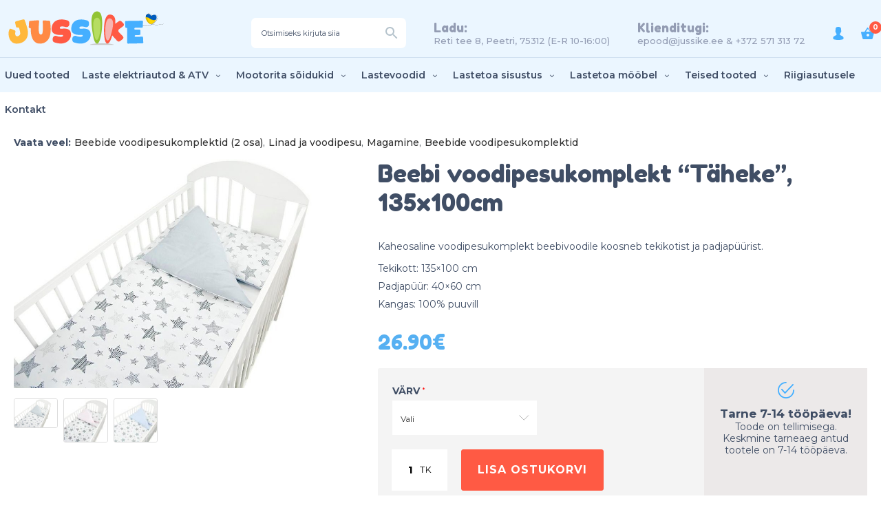

--- FILE ---
content_type: text/html; charset=UTF-8
request_url: https://www.jussike.ee/toode/beebi-voodipesukomplekt-taheke-135x100-40x60/
body_size: 70176
content:
<!DOCTYPE html>
<html lang="et" xmlns:og="//opengraphprotocol.org/schema/" xmlns:fb="//www.facebook.com/2008/fbml">
<head>
    <link rel="shortcut icon" href="https://www.jussike.ee/wp-content/uploads/2018/05/chat.png" type="image/x-icon" />
<meta charset="UTF-8" />
<meta name="viewport" content="width=device-width, initial-scale=1.0" />
<meta name='robots' content='index, follow, max-image-preview:large, max-snippet:-1, max-video-preview:-1' />

<!-- Google Tag Manager for WordPress by gtm4wp.com -->
<script data-cfasync="false" data-pagespeed-no-defer>
	var gtm4wp_datalayer_name = "dataLayer";
	var dataLayer = dataLayer || [];
	const gtm4wp_use_sku_instead = 0;
	const gtm4wp_currency = 'EUR';
	const gtm4wp_product_per_impression = 15;
	const gtm4wp_clear_ecommerce = false;
	const gtm4wp_datalayer_max_timeout = 2000;

	const gtm4wp_scrollerscript_debugmode         = false;
	const gtm4wp_scrollerscript_callbacktime      = 100;
	const gtm4wp_scrollerscript_readerlocation    = 150;
	const gtm4wp_scrollerscript_contentelementid  = "container";
	const gtm4wp_scrollerscript_scannertime       = 60;
</script>
<!-- End Google Tag Manager for WordPress by gtm4wp.com -->  <!-- DNS Prefetch -->
  <link rel="dns-prefetch" href="//fonts.gstatic.com">
  <link rel="dns-prefetch" href="//www.googletagmanager.com">
  
  <!-- Preconnect -->
  <link rel="preconnect" href="https://fonts.gstatic.com" crossorigin>
  <link rel="preconnect" href="https://www.googletagmanager.com" crossorigin>
  
	<title>Beebi voodipesukomplekt &quot;Täheke&quot;, 135x100cm - Jussike | laste elektriautod, mänguasjad lastele jpm</title>
	<link rel="canonical" href="https://www.jussike.ee/toode/beebi-voodipesukomplekt-taheke-135x100-40x60/" />
	<meta property="og:locale" content="et_EE" />
	<meta property="og:type" content="article" />
	<meta property="og:title" content="Beebi voodipesukomplekt &quot;Täheke&quot;, 135x100cm - Jussike | laste elektriautod, mänguasjad lastele jpm" />
	<meta property="og:description" content="Kaheosaline voodipesukomplekt beebivoodile koosneb tekikotist ja padjapüürist.  Tekikott: 135x100 cm Padjapüür: 40x60 cm Kangas: 100% puuvill" />
	<meta property="og:url" content="https://www.jussike.ee/toode/beebi-voodipesukomplekt-taheke-135x100-40x60/" />
	<meta property="og:site_name" content="Jussike | laste elektriautod, mänguasjad lastele jpm" />
	<meta property="article:publisher" content="https://www.facebook.com/jussike.ee" />
	<meta property="article:modified_time" content="2025-06-30T13:53:15+00:00" />
	<meta property="og:image" content="https://www.jussike.ee/wp-content/uploads/2022/08/eng_pl_Cover-set-2-pcs-135x100-40x60-NEW-STARS-19527_2.jpeg" />
	<meta property="og:image:width" content="960" />
	<meta property="og:image:height" content="640" />
	<meta property="og:image:type" content="image/jpeg" />
	<meta name="twitter:card" content="summary_large_image" />
	<meta name="twitter:label1" content="Est. reading time" />
	<meta name="twitter:data1" content="1 minut" />
	<script type="application/ld+json" class="yoast-schema-graph">{"@context":"https://schema.org","@graph":[{"@type":"WebPage","@id":"https://www.jussike.ee/toode/beebi-voodipesukomplekt-taheke-135x100-40x60/","url":"https://www.jussike.ee/toode/beebi-voodipesukomplekt-taheke-135x100-40x60/","name":"Beebi voodipesukomplekt \"Täheke\", 135x100cm - Jussike | laste elektriautod, mänguasjad lastele jpm","isPartOf":{"@id":"https://www.jussike.ee/#website"},"primaryImageOfPage":{"@id":"https://www.jussike.ee/toode/beebi-voodipesukomplekt-taheke-135x100-40x60/#primaryimage"},"image":{"@id":"https://www.jussike.ee/toode/beebi-voodipesukomplekt-taheke-135x100-40x60/#primaryimage"},"thumbnailUrl":"https://www.jussike.ee/wp-content/uploads/2022/08/eng_pl_Cover-set-2-pcs-135x100-40x60-NEW-STARS-19527_2.jpeg","datePublished":"2022-08-15T12:53:05+00:00","dateModified":"2025-06-30T13:53:15+00:00","breadcrumb":{"@id":"https://www.jussike.ee/toode/beebi-voodipesukomplekt-taheke-135x100-40x60/#breadcrumb"},"inLanguage":"et","potentialAction":[{"@type":"ReadAction","target":["https://www.jussike.ee/toode/beebi-voodipesukomplekt-taheke-135x100-40x60/"]}]},{"@type":"ImageObject","inLanguage":"et","@id":"https://www.jussike.ee/toode/beebi-voodipesukomplekt-taheke-135x100-40x60/#primaryimage","url":"https://www.jussike.ee/wp-content/uploads/2022/08/eng_pl_Cover-set-2-pcs-135x100-40x60-NEW-STARS-19527_2.jpeg","contentUrl":"https://www.jussike.ee/wp-content/uploads/2022/08/eng_pl_Cover-set-2-pcs-135x100-40x60-NEW-STARS-19527_2.jpeg","width":960,"height":640},{"@type":"BreadcrumbList","@id":"https://www.jussike.ee/toode/beebi-voodipesukomplekt-taheke-135x100-40x60/#breadcrumb","itemListElement":[{"@type":"ListItem","position":1,"name":"Esileht","item":"https://www.jussike.ee/"},{"@type":"ListItem","position":2,"name":"Pood","item":"https://www.jussike.ee/pood/"},{"@type":"ListItem","position":3,"name":"Beebi voodipesukomplekt &#8220;Täheke&#8221;, 135x100cm"}]},{"@type":"WebSite","@id":"https://www.jussike.ee/#website","url":"https://www.jussike.ee/","name":"Jussike | laste elektriautod, mänguasjad lastele jpm","description":"laste elektriautod, mänguasjad lastele jpm","publisher":{"@id":"https://www.jussike.ee/#organization"},"potentialAction":[{"@type":"SearchAction","target":{"@type":"EntryPoint","urlTemplate":"https://www.jussike.ee/?s={search_term_string}"},"query-input":{"@type":"PropertyValueSpecification","valueRequired":true,"valueName":"search_term_string"}}],"inLanguage":"et"},{"@type":"Organization","@id":"https://www.jussike.ee/#organization","name":"Jussike","url":"https://www.jussike.ee/","logo":{"@type":"ImageObject","inLanguage":"et","@id":"https://www.jussike.ee/#/schema/logo/image/","url":"https://www.jussike.ee/wp-content/uploads/2021/04/logo.png","contentUrl":"https://www.jussike.ee/wp-content/uploads/2021/04/logo.png","width":7450,"height":2078,"caption":"Jussike"},"image":{"@id":"https://www.jussike.ee/#/schema/logo/image/"},"sameAs":["https://www.facebook.com/jussike.ee","https://www.instagram.com/jussikese_epood/"]}]}</script>


<link rel="alternate" type="application/rss+xml" title="Jussike | laste elektriautod, mänguasjad lastele jpm &raquo; RSS" href="https://www.jussike.ee/feed/" />
<link rel="alternate" type="application/rss+xml" title="Jussike | laste elektriautod, mänguasjad lastele jpm &raquo; Kommentaaride RSS" href="https://www.jussike.ee/comments/feed/" />
<link rel="alternate" type="application/rss+xml" title="Jussike | laste elektriautod, mänguasjad lastele jpm &raquo; Beebi voodipesukomplekt &#8220;Täheke&#8221;, 135x100cm Kommentaaride RSS" href="https://www.jussike.ee/toode/beebi-voodipesukomplekt-taheke-135x100-40x60/feed/" />
<link rel="alternate" title="oEmbed (JSON)" type="application/json+oembed" href="https://www.jussike.ee/wp-json/oembed/1.0/embed?url=https%3A%2F%2Fwww.jussike.ee%2Ftoode%2Fbeebi-voodipesukomplekt-taheke-135x100-40x60%2F" />
<link rel="alternate" title="oEmbed (XML)" type="text/xml+oembed" href="https://www.jussike.ee/wp-json/oembed/1.0/embed?url=https%3A%2F%2Fwww.jussike.ee%2Ftoode%2Fbeebi-voodipesukomplekt-taheke-135x100-40x60%2F&#038;format=xml" />
    <meta property="og:title" content="Beebi voodipesukomplekt &#8220;Täheke&#8221;, 135x100cm"/>    
    <meta property="og:type" content="article"/>
    <meta property="og:url" content="https://www.jussike.ee/toode/beebi-voodipesukomplekt-taheke-135x100-40x60/"/>
    <meta property="og:site_name" content="Jussike | laste elektriautod, mänguasjad lastele jpm"/>
    <meta property="og:image" content="https://www.jussike.ee/wp-content/uploads/2022/08/eng_pl_Cover-set-2-pcs-135x100-40x60-NEW-STARS-19527_2.jpeg"/>
  <style id='wp-img-auto-sizes-contain-inline-css' type='text/css'>
img:is([sizes=auto i],[sizes^="auto," i]){contain-intrinsic-size:3000px 1500px}
/*# sourceURL=wp-img-auto-sizes-contain-inline-css */
</style>
<link rel='stylesheet' id='ruigehond010_stylesheet_display-css' href='https://www.jussike.ee/wp-content/plugins/faq-with-categories/includes/display.css?ver=1.5.1' type='text/css' media='all' />
<link rel='stylesheet' id='wt-sc-blocks-gift-coupon-editor-css' href='https://www.jussike.ee/wp-content/plugins/wt-smart-coupon-pro-2/blocks/build/gift-coupon/index.css?ver=1.0.0' type='text/css' media='all' />
<link rel='stylesheet' id='holm_logo_front-css' href='https://www.jussike.ee/wp-content/plugins/holm-makselingi-moodul-woocommerce-main/assets/css/holmfront.css?ver=6.9' type='text/css' media='all' />
<link rel='stylesheet' id='-css' href='https://www.jussike.ee/wp-content/plugins/wt-smart-coupon-pro-2/public/modules/product_page_display/assets/style.css?ver=3.6.1' type='text/css' media='all' />
<link rel='stylesheet' id='wp-components-css' href='https://www.jussike.ee/wp-includes/css/dist/components/style.min.css?ver=6.9' type='text/css' media='all' />
<link rel='stylesheet' id='wp-preferences-css' href='https://www.jussike.ee/wp-includes/css/dist/preferences/style.min.css?ver=6.9' type='text/css' media='all' />
<link rel='stylesheet' id='wp-block-editor-css' href='https://www.jussike.ee/wp-includes/css/dist/block-editor/style.min.css?ver=6.9' type='text/css' media='all' />
<link rel='stylesheet' id='popup-maker-block-library-style-css' href='https://www.jussike.ee/wp-content/plugins/popup-maker/dist/packages/block-library-style.css?ver=dbea705cfafe089d65f1' type='text/css' media='all' />
<link rel='stylesheet' id='bentte-woo-css' href='https://www.jussike.ee/wp-content/plugins/bentte-woo/public/css/bentte-woo-public.css?ver=1.1.5' type='text/css' media='all' />
<link rel='stylesheet' id='contact-form-7-css' href='https://www.jussike.ee/wp-content/plugins/contact-form-7/includes/css/styles.css?ver=6.1.4' type='text/css' media='all' />
<link rel='stylesheet' id='wcpf-plugin-style-css' href='https://www.jussike.ee/wp-content/plugins/woocommerce-product-filters/assets/css/plugin.css?ver=1.2.0' type='text/css' media='all' />
<link rel='stylesheet' id='photoswipe-css' href='https://www.jussike.ee/wp-content/plugins/woocommerce/assets/css/photoswipe/photoswipe.min.css?ver=10.4.3' type='text/css' media='all' />
<link rel='stylesheet' id='photoswipe-default-skin-css' href='https://www.jussike.ee/wp-content/plugins/woocommerce/assets/css/photoswipe/default-skin/default-skin.min.css?ver=10.4.3' type='text/css' media='all' />
<style id='woocommerce-inline-inline-css' type='text/css'>
.woocommerce form .form-row .required { visibility: visible; }
/*# sourceURL=woocommerce-inline-inline-css */
</style>
<link rel='stylesheet' id='wt-smart-coupon-for-woo_bogo-css' href='https://www.jussike.ee/wp-content/plugins/wt-smart-coupon-pro-2/public/modules/bogo/assets/style.css?ver=3.6.1' type='text/css' media='all' />
<link rel='stylesheet' id='wt-smart-coupon-for-woo-css' href='https://www.jussike.ee/wp-content/plugins/wt-smart-coupon-pro-2/public/css/wt-smart-coupon-public.css?ver=3.6.1' type='text/css' media='all' />
<link rel='stylesheet' id='dashicons-css' href='https://www.jussike.ee/wp-includes/css/dashicons.min.css?ver=6.9' type='text/css' media='all' />
<link rel='stylesheet' id='aws-style-css' href='https://www.jussike.ee/wp-content/plugins/advanced-woo-search/assets/css/common.min.css?ver=3.51' type='text/css' media='all' />
<link rel='stylesheet' id='wpwc-classic-coming-soon-css' href='https://www.jussike.ee/wp-content/plugins/wpwc-classic-coming-soon/assets/css/public.css?ver=1.0.2' type='text/css' media='all' />
<link rel='stylesheet' id='woocommerce-product-attachment-css' href='https://www.jussike.ee/wp-content/plugins/woo-product-attachment/public/css/woocommerce-product-attachment-public.css?ver=2.1.6' type='text/css' media='all' />
<link rel='stylesheet' id='if-menu-site-css-css' href='https://www.jussike.ee/wp-content/plugins/if-menu/assets/if-menu-site.css?ver=6.9' type='text/css' media='all' />
<link rel='stylesheet' id='montonio-style-css' href='https://www.jussike.ee/wp-content/plugins/montonio-for-woocommerce/assets/css/montonio-style.css?ver=9.3.2' type='text/css' media='all' />
<link rel='stylesheet' id='za_product.css-css' href='https://www.jussike.ee/wp-content/plugins/product-add-ons-woocommerce/assets/styles/product.css?ver=6.9' type='text/css' media='all' />
<link rel='stylesheet' id='vc_style-css' href='https://www.jussike.ee/wp-content/themes/creativo/css/vc_style.min.css?ver=6.9' type='text/css' media='all' />
<link rel='stylesheet' id='fancybox-style-css' href='https://www.jussike.ee/wp-content/plugins/jussike-veebilehe-funktsioonid/resources/css/jquery.fancybox.min.css?ver=1.0.9' type='text/css' media='all' />
<link rel='stylesheet' id='jussike-veebilehe-funktsioonid-style-css' href='https://www.jussike.ee/wp-content/plugins/jussike-veebilehe-funktsioonid/resources/css/jussike-veebilehe-funktsioonid.css?ver=1.0.9' type='text/css' media='all' />
<link rel='stylesheet' id='bellows-css' href='https://www.jussike.ee/wp-content/plugins/bellows-accordion-menu/assets/css/bellows.min.css?ver=1.4.4' type='text/css' media='all' />
<link rel='stylesheet' id='bellows-font-awesome-css' href='https://www.jussike.ee/wp-content/plugins/bellows-accordion-menu/assets/css/fontawesome/css/font-awesome.min.css?ver=1.4.4' type='text/css' media='all' />
<link rel='stylesheet' id='creativo-style-min-css' href='https://www.jussike.ee/wp-content/themes/creativo/style.min.css?ver=6.9' type='text/css' media='all' />
<link rel='stylesheet' id='google-fonts-css' href='https://fonts.googleapis.com/css?family=Montserrat%3A300%2C400%2C500%2C600%2C700%2C800%2C900%7CFredoka+One%3A300%2C400%2C500%2C600%2C700%2C800%2C900%7COpen+Sans%3A300%2C400%2C500%2C600%2C700%2C800%2C900&#038;latin&#038;ver=6' type='text/css' media='all' />
<link rel='stylesheet' id='custom-style-css' href='https://www.jussike.ee/wp-content/themes/creativo/custom.css?ver=1.8.0' type='text/css' media='all' />
<link rel='stylesheet' id='jussike-style-css' href='https://www.jussike.ee/wp-content/themes/creativo/assets/css/jussike.min.css?ver=1.8.0' type='text/css' media='all' />
<script type="text/javascript" src="https://www.jussike.ee/wp-includes/js/jquery/jquery.min.js?ver=3.7.1" id="jquery-core-js"></script>
<script type="text/javascript" src="https://www.jussike.ee/wp-includes/js/jquery/jquery-migrate.min.js?ver=3.4.1" id="jquery-migrate-js"></script>
<script type="text/javascript" src="https://www.jussike.ee/wp-content/plugins/faq-with-categories/includes/client.js?ver=1.5.1" id="ruigehond010_javascript-js"></script>
<script type="text/javascript" src="https://www.jussike.ee/wp-content/plugins/woocommerce-eabi-postoffice/js/jquery.cascadingdropdown.js?ver=6.9" id="jquery-cascadingdropdown-js"></script>
<script type="text/javascript" src="https://www.jussike.ee/wp-content/plugins/woocommerce-eabi-postoffice/js/eabi.cascadingdropdown.js?ver=6.9" id="eabi-cascadingdropdown-js"></script>
<script type="text/javascript" src="https://www.jussike.ee/wp-content/plugins/wt-smart-coupon-pro-2/public/modules/product_page_display/assets/script.js?ver=3.6.1" id="-js"></script>
<script type="text/javascript" id="bentte-woo-js-extra">
/* <![CDATA[ */
var bentte_woo_public = {"postal_codes_data":{"10111":10111,"10112":10112,"10113":10113,"10114":10114,"10115":10115,"10116":10116,"10117":10117,"10118":10118,"10119":10119,"10120":10120,"10121":10121,"10122":10122,"10123":10123,"10124":10124,"10125":10125,"10126":10126,"10127":10127,"10128":10128,"10129":10129,"10130":10130,"10131":10131,"10132":10132,"10133":10133,"10134":10134,"10135":10135,"10136":10136,"10137":10137,"10138":10138,"10139":10139,"10140":10140,"10141":10141,"10142":10142,"10143":10143,"10144":10144,"10145":10145,"10146":10146,"10147":10147,"10148":10148,"10149":10149,"10150":10150,"10151":10151,"10152":10152,"10153":10153,"10154":10154,"10155":10155,"10156":10156,"10157":10157,"10158":10158,"10159":10159,"10195":10195,"10201":10201,"10311":10311,"10312":10312,"10313":10313,"10314":10314,"10315":10315,"10316":10316,"10317":10317,"10318":10318,"10319":10319,"10320":10320,"10321":10321,"10323":10323,"10411":10411,"10412":10412,"10413":10413,"10414":10414,"10415":10415,"10416":10416,"10494":10494,"10502":10502,"10503":10503,"10504":10504,"10505":10505,"10506":10506,"10507":10507,"10508":10508,"10509":10509,"10510":10510,"10511":10511,"10515":10515,"10611":10611,"10612":10612,"10613":10613,"10614":10614,"10615":10615,"10616":10616,"10617":10617,"10618":10618,"10619":10619,"10620":10620,"10621":10621,"10701":10701,"10902":10902,"10911":10911,"10912":10912,"10913":10913,"10914":10914,"10915":10915,"10916":10916,"10917":10917,"10918":10918,"10919":10919,"10920":10920,"10921":10921,"10922":10922,"11101":11101,"11211":11211,"11212":11212,"11213":11213,"11214":11214,"11215":11215,"11216":11216,"11217":11217,"11218":11218,"11311":11311,"11312":11312,"11313":11313,"11314":11314,"11315":11315,"11316":11316,"11317":11317,"11318":11318,"11402":11402,"11411":11411,"11412":11412,"11413":11413,"11414":11414,"11415":11415,"11416":11416,"11417":11417,"11601":11601,"11602":11602,"11611":11611,"11612":11612,"11613":11613,"11614":11614,"11615":11615,"11616":11616,"11617":11617,"11618":11618,"11619":11619,"11620":11620,"11621":11621,"11622":11622,"11623":11623,"11624":11624,"11625":11625,"11701":11701,"11702":11702,"11711":11711,"11712":11712,"11713":11713,"11801":11801,"11901":11901,"11911":11911,"11912":11912,"11913":11913,"11914":11914,"12011":12011,"12012":12012,"12013":12013,"12014":12014,"12015":12015,"12111":12111,"12112":12112,"12113":12113,"12201":12201,"12611":12611,"12612":12612,"12613":12613,"12614":12614,"12615":12615,"12616":12616,"12617":12617,"12618":12618,"12619":12619,"12620":12620,"12701":12701,"12702":12702,"12911":12911,"12912":12912,"12913":12913,"12914":12914,"12915":12915,"12916":12916,"12917":12917,"12918":12918,"12919":12919,"12994":12994,"13411":13411,"13412":13412,"13413":13413,"13414":13414,"13415":13415,"13416":13416,"13417":13417,"13418":13418,"13419":13419,"13420":13420,"13421":13421,"13422":13422,"13423":13423,"13424":13424,"13425":13425,"13426":13426,"13511":13511,"13512":13512,"13513":13513,"13514":13514,"13515":13515,"13516":13516,"13517":13517,"13518":13518,"13519":13519,"13520":13520,"13521":13521,"13522":13522,"13523":13523,"13524":13524,"13525":13525,"13591":13591,"13602":13602,"13611":13611,"13612":13612,"13613":13613,"13614":13614,"13615":13615,"13616":13616,"13617":13617,"13618":13618,"13619":13619,"13620":13620,"13621":13621,"13622":13622,"13623":13623,"13624":13624,"13625":13625,"13626":13626,"13627":13627,"13628":13628,"13629":13629,"13694":13694,"13695":13695,"13801":13801,"13811":13811,"13812":13812,"13816":13816,"13817":13817,"13911":13911,"13912":13912,"13913":13913,"13914":13914,"13915":13915,"13916":13916,"13917":13917,"13918":13918,"13919":13919,"13923":13923,"15006":15006,"15007":15007,"15009":15009,"15010":15010,"15013":15013,"15014":15014,"15015":15015,"15019":15019,"15026":15026,"15027":15027,"15029":15029,"15030":15030,"15032":15032,"15033":15033,"15039":15039,"15040":15040,"15041":15041,"15042":15042,"15043":15043,"15044":15044,"15047":15047,"15048":15048,"15049":15049,"15050":15050,"15051":15051,"15054":15054,"15055":15055,"15056":15056,"15058":15058,"15059":15059,"15060":15060,"15065":15065,"15068":15068,"15069":15069,"15070":15070,"15072":15072,"15073":15073,"15075":15075,"15076":15076,"15078":15078,"15080":15080,"15082":15082,"15084":15084,"15092":15092,"15094":15094,"15095":15095,"15096":15096,"15097":15097,"15098":15098,"15099":15099,"15155":15155,"15161":15161,"15163":15163,"15165":15165,"15166":15166,"15169":15169,"15170":15170,"15172":15172,"15174":15174,"15176":15176,"15180":15180,"15185":15185,"15186":15186,"15188":15188,"15189":15189,"15190":15190,"15191":15191,"15192":15192,"15193":15193,"15197":15197,"15198":15198,"15199":15199,"15510":15510,"15516":15516,"15551":15551,"15555":15555,"19080":19080,"19081":19081,"19086":19086,"19089":19089,"19094":19094,"19098":19098,"19200":19200,"74001":74001,"74021":74021,"74101":74101,"74102":74102,"74111":74111,"74112":74112,"74113":74113,"74114":74114,"74115":74115,"74116":74116,"74117":74117,"74201":74201,"74210":74210,"74228":74228,"74291":74291,"75301":75301,"75312":75312,"75391":75391,"75399":75399,"75501":75501,"75591":75591,"76401":76401,"76405":76405,"76491":76491,"76501":76501,"76505":76505,"76506":76506,"76601":76601,"76603":76603,"76605":76605,"76606":76606,"76607":76607,"76608":76608,"76609":76609,"76610":76610,"76616":76616,"76901":76901,"76902":76902,"76912":76912,"76991":76991,"96111":96111,"96113":96113},"postal_codes_select2_json_data":[{"id":10111,"text":10111},{"id":10112,"text":10112},{"id":10113,"text":10113},{"id":10114,"text":10114},{"id":10115,"text":10115},{"id":10116,"text":10116},{"id":10117,"text":10117},{"id":10118,"text":10118},{"id":10119,"text":10119},{"id":10120,"text":10120},{"id":10121,"text":10121},{"id":10122,"text":10122},{"id":10123,"text":10123},{"id":10124,"text":10124},{"id":10125,"text":10125},{"id":10126,"text":10126},{"id":10127,"text":10127},{"id":10128,"text":10128},{"id":10129,"text":10129},{"id":10130,"text":10130},{"id":10131,"text":10131},{"id":10132,"text":10132},{"id":10133,"text":10133},{"id":10134,"text":10134},{"id":10135,"text":10135},{"id":10136,"text":10136},{"id":10137,"text":10137},{"id":10138,"text":10138},{"id":10139,"text":10139},{"id":10140,"text":10140},{"id":10141,"text":10141},{"id":10142,"text":10142},{"id":10143,"text":10143},{"id":10144,"text":10144},{"id":10145,"text":10145},{"id":10146,"text":10146},{"id":10147,"text":10147},{"id":10148,"text":10148},{"id":10149,"text":10149},{"id":10150,"text":10150},{"id":10151,"text":10151},{"id":10152,"text":10152},{"id":10153,"text":10153},{"id":10154,"text":10154},{"id":10155,"text":10155},{"id":10156,"text":10156},{"id":10157,"text":10157},{"id":10158,"text":10158},{"id":10159,"text":10159},{"id":10195,"text":10195},{"id":10201,"text":10201},{"id":10311,"text":10311},{"id":10312,"text":10312},{"id":10313,"text":10313},{"id":10314,"text":10314},{"id":10315,"text":10315},{"id":10316,"text":10316},{"id":10317,"text":10317},{"id":10318,"text":10318},{"id":10319,"text":10319},{"id":10320,"text":10320},{"id":10321,"text":10321},{"id":10323,"text":10323},{"id":10411,"text":10411},{"id":10412,"text":10412},{"id":10413,"text":10413},{"id":10414,"text":10414},{"id":10415,"text":10415},{"id":10416,"text":10416},{"id":10494,"text":10494},{"id":10502,"text":10502},{"id":10503,"text":10503},{"id":10504,"text":10504},{"id":10505,"text":10505},{"id":10506,"text":10506},{"id":10507,"text":10507},{"id":10508,"text":10508},{"id":10509,"text":10509},{"id":10510,"text":10510},{"id":10511,"text":10511},{"id":10515,"text":10515},{"id":10611,"text":10611},{"id":10612,"text":10612},{"id":10613,"text":10613},{"id":10614,"text":10614},{"id":10615,"text":10615},{"id":10616,"text":10616},{"id":10617,"text":10617},{"id":10618,"text":10618},{"id":10619,"text":10619},{"id":10620,"text":10620},{"id":10621,"text":10621},{"id":10701,"text":10701},{"id":10902,"text":10902},{"id":10911,"text":10911},{"id":10912,"text":10912},{"id":10913,"text":10913},{"id":10914,"text":10914},{"id":10915,"text":10915},{"id":10916,"text":10916},{"id":10917,"text":10917},{"id":10918,"text":10918},{"id":10919,"text":10919},{"id":10920,"text":10920},{"id":10921,"text":10921},{"id":10922,"text":10922},{"id":11101,"text":11101},{"id":11211,"text":11211},{"id":11212,"text":11212},{"id":11213,"text":11213},{"id":11214,"text":11214},{"id":11215,"text":11215},{"id":11216,"text":11216},{"id":11217,"text":11217},{"id":11218,"text":11218},{"id":11311,"text":11311},{"id":11312,"text":11312},{"id":11313,"text":11313},{"id":11314,"text":11314},{"id":11315,"text":11315},{"id":11316,"text":11316},{"id":11317,"text":11317},{"id":11318,"text":11318},{"id":11402,"text":11402},{"id":11411,"text":11411},{"id":11412,"text":11412},{"id":11413,"text":11413},{"id":11414,"text":11414},{"id":11415,"text":11415},{"id":11416,"text":11416},{"id":11417,"text":11417},{"id":11601,"text":11601},{"id":11602,"text":11602},{"id":11611,"text":11611},{"id":11612,"text":11612},{"id":11613,"text":11613},{"id":11614,"text":11614},{"id":11615,"text":11615},{"id":11616,"text":11616},{"id":11617,"text":11617},{"id":11618,"text":11618},{"id":11619,"text":11619},{"id":11620,"text":11620},{"id":11621,"text":11621},{"id":11622,"text":11622},{"id":11623,"text":11623},{"id":11624,"text":11624},{"id":11625,"text":11625},{"id":11701,"text":11701},{"id":11702,"text":11702},{"id":11711,"text":11711},{"id":11712,"text":11712},{"id":11713,"text":11713},{"id":11801,"text":11801},{"id":11901,"text":11901},{"id":11911,"text":11911},{"id":11912,"text":11912},{"id":11913,"text":11913},{"id":11914,"text":11914},{"id":12011,"text":12011},{"id":12012,"text":12012},{"id":12013,"text":12013},{"id":12014,"text":12014},{"id":12015,"text":12015},{"id":12111,"text":12111},{"id":12112,"text":12112},{"id":12113,"text":12113},{"id":12201,"text":12201},{"id":12611,"text":12611},{"id":12612,"text":12612},{"id":12613,"text":12613},{"id":12614,"text":12614},{"id":12615,"text":12615},{"id":12616,"text":12616},{"id":12617,"text":12617},{"id":12618,"text":12618},{"id":12619,"text":12619},{"id":12620,"text":12620},{"id":12701,"text":12701},{"id":12702,"text":12702},{"id":12911,"text":12911},{"id":12912,"text":12912},{"id":12913,"text":12913},{"id":12914,"text":12914},{"id":12915,"text":12915},{"id":12916,"text":12916},{"id":12917,"text":12917},{"id":12918,"text":12918},{"id":12919,"text":12919},{"id":12994,"text":12994},{"id":13411,"text":13411},{"id":13412,"text":13412},{"id":13413,"text":13413},{"id":13414,"text":13414},{"id":13415,"text":13415},{"id":13416,"text":13416},{"id":13417,"text":13417},{"id":13418,"text":13418},{"id":13419,"text":13419},{"id":13420,"text":13420},{"id":13421,"text":13421},{"id":13422,"text":13422},{"id":13423,"text":13423},{"id":13424,"text":13424},{"id":13425,"text":13425},{"id":13426,"text":13426},{"id":13511,"text":13511},{"id":13512,"text":13512},{"id":13513,"text":13513},{"id":13514,"text":13514},{"id":13515,"text":13515},{"id":13516,"text":13516},{"id":13517,"text":13517},{"id":13518,"text":13518},{"id":13519,"text":13519},{"id":13520,"text":13520},{"id":13521,"text":13521},{"id":13522,"text":13522},{"id":13523,"text":13523},{"id":13524,"text":13524},{"id":13525,"text":13525},{"id":13591,"text":13591},{"id":13602,"text":13602},{"id":13611,"text":13611},{"id":13612,"text":13612},{"id":13613,"text":13613},{"id":13614,"text":13614},{"id":13615,"text":13615},{"id":13616,"text":13616},{"id":13617,"text":13617},{"id":13618,"text":13618},{"id":13619,"text":13619},{"id":13620,"text":13620},{"id":13621,"text":13621},{"id":13622,"text":13622},{"id":13623,"text":13623},{"id":13624,"text":13624},{"id":13625,"text":13625},{"id":13626,"text":13626},{"id":13627,"text":13627},{"id":13628,"text":13628},{"id":13629,"text":13629},{"id":13694,"text":13694},{"id":13695,"text":13695},{"id":13801,"text":13801},{"id":13811,"text":13811},{"id":13812,"text":13812},{"id":13816,"text":13816},{"id":13817,"text":13817},{"id":13911,"text":13911},{"id":13912,"text":13912},{"id":13913,"text":13913},{"id":13914,"text":13914},{"id":13915,"text":13915},{"id":13916,"text":13916},{"id":13917,"text":13917},{"id":13918,"text":13918},{"id":13919,"text":13919},{"id":13923,"text":13923},{"id":15006,"text":15006},{"id":15007,"text":15007},{"id":15009,"text":15009},{"id":15010,"text":15010},{"id":15013,"text":15013},{"id":15014,"text":15014},{"id":15015,"text":15015},{"id":15019,"text":15019},{"id":15026,"text":15026},{"id":15027,"text":15027},{"id":15029,"text":15029},{"id":15030,"text":15030},{"id":15032,"text":15032},{"id":15033,"text":15033},{"id":15039,"text":15039},{"id":15040,"text":15040},{"id":15041,"text":15041},{"id":15042,"text":15042},{"id":15043,"text":15043},{"id":15044,"text":15044},{"id":15047,"text":15047},{"id":15048,"text":15048},{"id":15049,"text":15049},{"id":15050,"text":15050},{"id":15051,"text":15051},{"id":15054,"text":15054},{"id":15055,"text":15055},{"id":15056,"text":15056},{"id":15058,"text":15058},{"id":15059,"text":15059},{"id":15060,"text":15060},{"id":15065,"text":15065},{"id":15068,"text":15068},{"id":15069,"text":15069},{"id":15070,"text":15070},{"id":15072,"text":15072},{"id":15073,"text":15073},{"id":15075,"text":15075},{"id":15076,"text":15076},{"id":15078,"text":15078},{"id":15080,"text":15080},{"id":15082,"text":15082},{"id":15084,"text":15084},{"id":15092,"text":15092},{"id":15094,"text":15094},{"id":15095,"text":15095},{"id":15096,"text":15096},{"id":15097,"text":15097},{"id":15098,"text":15098},{"id":15099,"text":15099},{"id":15155,"text":15155},{"id":15161,"text":15161},{"id":15163,"text":15163},{"id":15165,"text":15165},{"id":15166,"text":15166},{"id":15169,"text":15169},{"id":15170,"text":15170},{"id":15172,"text":15172},{"id":15174,"text":15174},{"id":15176,"text":15176},{"id":15180,"text":15180},{"id":15185,"text":15185},{"id":15186,"text":15186},{"id":15188,"text":15188},{"id":15189,"text":15189},{"id":15190,"text":15190},{"id":15191,"text":15191},{"id":15192,"text":15192},{"id":15193,"text":15193},{"id":15197,"text":15197},{"id":15198,"text":15198},{"id":15199,"text":15199},{"id":15510,"text":15510},{"id":15516,"text":15516},{"id":15551,"text":15551},{"id":15555,"text":15555},{"id":19080,"text":19080},{"id":19081,"text":19081},{"id":19086,"text":19086},{"id":19089,"text":19089},{"id":19094,"text":19094},{"id":19098,"text":19098},{"id":19200,"text":19200},{"id":74001,"text":74001},{"id":74021,"text":74021},{"id":74101,"text":74101},{"id":74102,"text":74102},{"id":74111,"text":74111},{"id":74112,"text":74112},{"id":74113,"text":74113},{"id":74114,"text":74114},{"id":74115,"text":74115},{"id":74116,"text":74116},{"id":74117,"text":74117},{"id":74201,"text":74201},{"id":74210,"text":74210},{"id":74228,"text":74228},{"id":74291,"text":74291},{"id":75301,"text":75301},{"id":75312,"text":75312},{"id":75391,"text":75391},{"id":75399,"text":75399},{"id":75501,"text":75501},{"id":75591,"text":75591},{"id":76401,"text":76401},{"id":76405,"text":76405},{"id":76491,"text":76491},{"id":76501,"text":76501},{"id":76505,"text":76505},{"id":76506,"text":76506},{"id":76601,"text":76601},{"id":76603,"text":76603},{"id":76605,"text":76605},{"id":76606,"text":76606},{"id":76607,"text":76607},{"id":76608,"text":76608},{"id":76609,"text":76609},{"id":76610,"text":76610},{"id":76616,"text":76616},{"id":76901,"text":76901},{"id":76902,"text":76902},{"id":76912,"text":76912},{"id":76991,"text":76991},{"id":96111,"text":96111},{"id":96113,"text":96113}]};
//# sourceURL=bentte-woo-js-extra
/* ]]> */
</script>
<script type="text/javascript" src="https://www.jussike.ee/wp-content/plugins/bentte-woo/public/js/bentte-woo-public.js?ver=1.1.5" id="bentte-woo-js"></script>
<script type="text/javascript" src="https://www.jussike.ee/wp-content/plugins/recaptcha-woo/js/rcfwc.js?ver=1.0" id="rcfwc-js-js" defer="defer" data-wp-strategy="defer"></script>
<script type="text/javascript" src="https://www.google.com/recaptcha/api.js?hl=et" id="recaptcha-js" defer="defer" data-wp-strategy="defer"></script>
<script type="text/javascript" src="https://www.jussike.ee/wp-content/plugins/woocommerce-product-filters/assets/js/polyfills.min.js?ver=1.2.0" id="wcpf-plugin-polyfills-script-js"></script>
<script type="text/javascript" src="https://www.jussike.ee/wp-includes/js/jquery/ui/core.min.js?ver=1.13.3" id="jquery-ui-core-js"></script>
<script type="text/javascript" src="https://www.jussike.ee/wp-includes/js/jquery/ui/mouse.min.js?ver=1.13.3" id="jquery-ui-mouse-js"></script>
<script type="text/javascript" src="https://www.jussike.ee/wp-includes/js/jquery/ui/slider.min.js?ver=1.13.3" id="jquery-ui-slider-js"></script>
<script type="text/javascript" src="https://www.jussike.ee/wp-content/plugins/woocommerce-product-filters/assets/js/front-vendor.min.js?ver=1.2.0" id="wcpf-plugin-vendor-script-js"></script>
<script type="text/javascript" src="https://www.jussike.ee/wp-includes/js/underscore.min.js?ver=1.13.7" id="underscore-js"></script>
<script type="text/javascript" id="wp-util-js-extra">
/* <![CDATA[ */
var _wpUtilSettings = {"ajax":{"url":"/wp-admin/admin-ajax.php"}};
//# sourceURL=wp-util-js-extra
/* ]]> */
</script>
<script type="text/javascript" src="https://www.jussike.ee/wp-includes/js/wp-util.min.js?ver=6.9" id="wp-util-js"></script>
<script type="text/javascript" src="https://www.jussike.ee/wp-content/plugins/woocommerce/assets/js/accounting/accounting.min.js?ver=0.4.2" id="wc-accounting-js"></script>
<script type="text/javascript" id="wcpf-plugin-script-js-extra">
/* <![CDATA[ */
var WCPFData = {"registerEntities":{"Project":{"id":"Project","class":"WooCommerce_Product_Filter_Plugin\\Entity","post_type":"wcpf_project","label":"Project","default_options":{"urlNavigation":"query","filteringStarts":"auto","urlNavigationOptions":[],"useComponents":["pagination","sorting","results-count","page-title","breadcrumb"],"paginationAjax":true,"sortingAjax":true,"productsContainerSelector":".products","paginationSelector":".woocommerce-pagination","resultCountSelector":".woocommerce-result-count","sortingSelector":".woocommerce-ordering","pageTitleSelector":".woocommerce-products-header__title","breadcrumbSelector":".woocommerce-breadcrumb","multipleContainersForProducts":true},"is_grouped":true,"editor_component_class":"WooCommerce_Product_Filter_Plugin\\Project\\Editor_Component","filter_component_class":"WooCommerce_Product_Filter_Plugin\\Project\\Filter_Component","variations":false},"BoxListField":{"id":"BoxListField","class":"WooCommerce_Product_Filter_Plugin\\Entity","post_type":"wcpf_item","label":"Box List","default_options":{"itemsSource":"attribute","itemsDisplay":"all","queryType":"or","itemsDisplayHierarchical":true,"displayHierarchicalCollapsed":false,"displayTitle":true,"displayToggleContent":true,"defaultToggleState":"show","cssClass":"","actionForEmptyOptions":"hide","displayProductCount":true,"productCountPolicy":"for-option-only","multiSelect":true,"boxSize":"45px"},"is_grouped":false,"editor_component_class":"WooCommerce_Product_Filter_Plugin\\Field\\Box_list\\Editor_Component","filter_component_class":"WooCommerce_Product_Filter_Plugin\\Field\\Box_List\\Filter_Component","variations":true},"CheckBoxListField":{"id":"CheckBoxListField","class":"WooCommerce_Product_Filter_Plugin\\Entity","post_type":"wcpf_item","label":"Checkbox","default_options":{"itemsSource":"attribute","itemsDisplay":"all","queryType":"or","itemsDisplayHierarchical":true,"displayHierarchicalCollapsed":false,"displayTitle":true,"displayToggleContent":true,"defaultToggleState":"show","cssClass":"","actionForEmptyOptions":"hide","displayProductCount":true,"productCountPolicy":"for-option-only","seeMoreOptionsBy":"scrollbar","heightOfVisibleContent":12},"is_grouped":false,"editor_component_class":"WooCommerce_Product_Filter_Plugin\\Field\\Check_Box_List\\Editor_Component","filter_component_class":"WooCommerce_Product_Filter_Plugin\\Field\\Check_Box_List\\Filter_Component","variations":true},"DropDownListField":{"id":"DropDownListField","class":"WooCommerce_Product_Filter_Plugin\\Entity","post_type":"wcpf_item","label":"Drop Down","default_options":{"itemsSource":"attribute","itemsDisplay":"all","queryType":"or","itemsDisplayHierarchical":true,"displayHierarchicalCollapsed":false,"displayTitle":true,"displayToggleContent":true,"defaultToggleState":"show","cssClass":"","actionForEmptyOptions":"hide","displayProductCount":true,"productCountPolicy":"for-option-only","titleItemReset":"Show all"},"is_grouped":false,"editor_component_class":"WooCommerce_Product_Filter_Plugin\\Field\\Drop_Down_List\\Editor_Component","filter_component_class":"WooCommerce_Product_Filter_Plugin\\Field\\Drop_Down_List\\Filter_Component","variations":true},"ButtonField":{"id":"ButtonField","class":"WooCommerce_Product_Filter_Plugin\\Entity","post_type":"wcpf_item","label":"Button","default_options":{"cssClass":"","action":"reset"},"is_grouped":false,"editor_component_class":"WooCommerce_Product_Filter_Plugin\\Field\\Button\\Editor_Component","filter_component_class":"WooCommerce_Product_Filter_Plugin\\Field\\Button\\Filter_Component","variations":true},"ColorListField":{"id":"ColorListField","class":"WooCommerce_Product_Filter_Plugin\\Entity","post_type":"wcpf_item","label":"Colors","default_options":{"itemsSource":"attribute","itemsDisplay":"all","queryType":"or","itemsDisplayHierarchical":true,"displayHierarchicalCollapsed":false,"displayTitle":true,"displayToggleContent":true,"defaultToggleState":"show","cssClass":"","actionForEmptyOptions":"hide","displayProductCount":true,"productCountPolicy":"for-option-only","optionKey":"colors"},"is_grouped":false,"editor_component_class":"WooCommerce_Product_Filter_Plugin\\Field\\Color_List\\Editor_Component","filter_component_class":"WooCommerce_Product_Filter_Plugin\\Field\\Color_List\\Filter_Component","variations":true},"RadioListField":{"id":"RadioListField","class":"WooCommerce_Product_Filter_Plugin\\Entity","post_type":"wcpf_item","label":"Radio","default_options":{"itemsSource":"attribute","itemsDisplay":"all","queryType":"or","itemsDisplayHierarchical":true,"displayHierarchicalCollapsed":false,"displayTitle":true,"displayToggleContent":true,"defaultToggleState":"show","cssClass":"","actionForEmptyOptions":"hide","displayProductCount":true,"productCountPolicy":"for-option-only","titleItemReset":"Show all","seeMoreOptionsBy":"scrollbar","heightOfVisibleContent":12},"is_grouped":false,"editor_component_class":"WooCommerce_Product_Filter_Plugin\\Field\\Radio_List\\Editor_Component","filter_component_class":"WooCommerce_Product_Filter_Plugin\\Field\\Radio_List\\Filter_Component","variations":true},"TextListField":{"id":"TextListField","class":"WooCommerce_Product_Filter_Plugin\\Entity","post_type":"wcpf_item","label":"Text List","default_options":{"itemsSource":"attribute","itemsDisplay":"all","queryType":"or","itemsDisplayHierarchical":true,"displayHierarchicalCollapsed":false,"displayTitle":true,"displayToggleContent":true,"defaultToggleState":"show","cssClass":"","actionForEmptyOptions":"hide","displayProductCount":true,"productCountPolicy":"for-option-only","multiSelect":true,"useInlineStyle":false},"is_grouped":false,"editor_component_class":"WooCommerce_Product_Filter_Plugin\\Field\\Text_List\\Editor_Component","filter_component_class":"WooCommerce_Product_Filter_Plugin\\Field\\Text_List\\Filter_Component","variations":true},"PriceSliderField":{"id":"PriceSliderField","class":"WooCommerce_Product_Filter_Plugin\\Entity","post_type":"wcpf_item","label":"Price slider","default_options":{"minPriceOptionKey":"min-price","maxPriceOptionKey":"max-price","optionKey":"price","optionKeyFormat":"dash","cssClass":"","displayMinMaxInput":true,"displayTitle":true,"displayToggleContent":true,"defaultToggleState":"show","displayPriceLabel":true},"is_grouped":false,"editor_component_class":"WooCommerce_Product_Filter_Plugin\\Field\\Price_Slider\\Editor_Component","filter_component_class":"WooCommerce_Product_Filter_Plugin\\Field\\Price_Slider\\Filter_Component","variations":false},"SimpleBoxLayout":{"id":"SimpleBoxLayout","class":"WooCommerce_Product_Filter_Plugin\\Entity","post_type":"wcpf_item","label":"Simple Box","default_options":{"displayToggleContent":true,"defaultToggleState":"show","cssClass":""},"is_grouped":true,"editor_component_class":"WooCommerce_Product_Filter_Plugin\\Layout\\Simple_Box\\Editor_Component","filter_component_class":"WooCommerce_Product_Filter_Plugin\\Layout\\Simple_Box\\Filter_Component","variations":false},"ColumnsLayout":{"id":"ColumnsLayout","class":"WooCommerce_Product_Filter_Plugin\\Entity","post_type":"wcpf_item","label":"Columns","default_options":{"columns":[{"entities":[],"options":{"width":"50%"}}]},"is_grouped":true,"editor_component_class":"WooCommerce_Product_Filter_Plugin\\Layout\\Columns\\Editor_Component","filter_component_class":"WooCommerce_Product_Filter_Plugin\\Layout\\Columns\\Filter_Component","variations":false}},"messages":{"selectNoMatchesFound":"Tulemusi pole"},"selectors":{"productsContainer":".products","paginationContainer":".woocommerce-pagination","resultCount":".woocommerce-result-count","sorting":".woocommerce-ordering","pageTitle":".woocommerce-products-header__title","breadcrumb":".woocommerce-breadcrumb"},"pageUrl":"https://www.jussike.ee/toode/beebi-voodipesukomplekt-taheke-135x100-40x60/","isPaged":"","scriptAfterProductsUpdate":"","scrollTop":"no","priceFormat":{"currencyFormatNumDecimals":0,"currencyFormatSymbol":"&euro;","currencyFormatDecimalSep":".","currencyFormatThousandSep":",","currencyFormat":"%v%s"}};
//# sourceURL=wcpf-plugin-script-js-extra
/* ]]> */
</script>
<script type="text/javascript" src="https://www.jussike.ee/wp-content/plugins/woocommerce-product-filters/assets/js/plugin.min.js?ver=1.2.0" id="wcpf-plugin-script-js"></script>
<script type="text/javascript" src="https://www.jussike.ee/wp-content/plugins/woocommerce/assets/js/jquery-blockui/jquery.blockUI.min.js?ver=2.7.0-wc.10.4.3" id="wc-jquery-blockui-js" data-wp-strategy="defer"></script>
<script type="text/javascript" id="wc-add-to-cart-js-extra">
/* <![CDATA[ */
var wc_add_to_cart_params = {"ajax_url":"/wp-admin/admin-ajax.php","wc_ajax_url":"/?wc-ajax=%%endpoint%%","i18n_view_cart":"Vaata ostukorvi","cart_url":"https://www.jussike.ee/kassa/","is_cart":"","cart_redirect_after_add":"yes"};
//# sourceURL=wc-add-to-cart-js-extra
/* ]]> */
</script>
<script type="text/javascript" src="https://www.jussike.ee/wp-content/plugins/woocommerce/assets/js/frontend/add-to-cart.min.js?ver=10.4.3" id="wc-add-to-cart-js" data-wp-strategy="defer"></script>
<script type="text/javascript" src="https://www.jussike.ee/wp-content/plugins/woocommerce/assets/js/flexslider/jquery.flexslider.min.js?ver=2.7.2-wc.10.4.3" id="wc-flexslider-js" defer="defer" data-wp-strategy="defer"></script>
<script type="text/javascript" src="https://www.jussike.ee/wp-content/plugins/woocommerce/assets/js/photoswipe/photoswipe.min.js?ver=4.1.1-wc.10.4.3" id="wc-photoswipe-js" defer="defer" data-wp-strategy="defer"></script>
<script type="text/javascript" src="https://www.jussike.ee/wp-content/plugins/woocommerce/assets/js/photoswipe/photoswipe-ui-default.min.js?ver=4.1.1-wc.10.4.3" id="wc-photoswipe-ui-default-js" defer="defer" data-wp-strategy="defer"></script>
<script type="text/javascript" id="wc-single-product-js-extra">
/* <![CDATA[ */
var wc_single_product_params = {"i18n_required_rating_text":"Palun vali hinnang","i18n_rating_options":["1 of 5 stars","2 of 5 stars","3 of 5 stars","4 of 5 stars","5 of 5 stars"],"i18n_product_gallery_trigger_text":"View full-screen image gallery","review_rating_required":"yes","flexslider":{"rtl":false,"animation":"slide","smoothHeight":true,"directionNav":false,"controlNav":"thumbnails","slideshow":false,"animationSpeed":500,"animationLoop":false,"allowOneSlide":false},"zoom_enabled":"","zoom_options":[],"photoswipe_enabled":"1","photoswipe_options":{"shareEl":false,"closeOnScroll":false,"history":false,"hideAnimationDuration":0,"showAnimationDuration":0},"flexslider_enabled":"1"};
//# sourceURL=wc-single-product-js-extra
/* ]]> */
</script>
<script type="text/javascript" src="https://www.jussike.ee/wp-content/plugins/woocommerce/assets/js/frontend/single-product.min.js?ver=10.4.3" id="wc-single-product-js" defer="defer" data-wp-strategy="defer"></script>
<script type="text/javascript" src="https://www.jussike.ee/wp-content/plugins/woocommerce/assets/js/js-cookie/js.cookie.min.js?ver=2.1.4-wc.10.4.3" id="wc-js-cookie-js" defer="defer" data-wp-strategy="defer"></script>
<script type="text/javascript" id="woocommerce-js-extra">
/* <![CDATA[ */
var woocommerce_params = {"ajax_url":"/wp-admin/admin-ajax.php","wc_ajax_url":"/?wc-ajax=%%endpoint%%","i18n_password_show":"Show password","i18n_password_hide":"Hide password"};
//# sourceURL=woocommerce-js-extra
/* ]]> */
</script>
<script type="text/javascript" src="https://www.jussike.ee/wp-content/plugins/woocommerce/assets/js/frontend/woocommerce.min.js?ver=10.4.3" id="woocommerce-js" defer="defer" data-wp-strategy="defer"></script>
<script type="text/javascript" src="https://www.jussike.ee/wp-content/plugins/wt-smart-coupon-pro-2/common/modules/coupon_style/assets/script.js?ver=3.6.1" id="wt-smart-coupon-for-woo_coupon_style-js"></script>
<script type="text/javascript" src="https://www.jussike.ee/wp-content/plugins/wt-smart-coupon-pro-2/public/modules/bogo/assets/script.js?ver=3.6.1" id="wt-smart-coupon-for-woo_bogo-js"></script>
<script type="text/javascript" id="wt-smart-coupon-for-woo-js-extra">
/* <![CDATA[ */
var WTSmartCouponOBJ = {"ajaxurl":"https://www.jussike.ee/wp-admin/admin-ajax.php","wc_ajax_url":"https://www.jussike.ee/?wc-ajax=","nonces":{"public":"803c600c4b","apply_coupon":"130befcd61"},"labels":{"please_wait":"Please wait...","choose_variation":"Please choose a variation","error":"Error !!!","copied":"Copied!","see_all_templates":"See All Templates","show_less":"Show less"},"shipping_method":[],"payment_method":"","is_cart":"","checkout_url":"https://www.jussike.ee/kassa/","applied_bogo_coupons":[],"bogo_popup_ajax_required":""};
//# sourceURL=wt-smart-coupon-for-woo-js-extra
/* ]]> */
</script>
<script type="text/javascript" src="https://www.jussike.ee/wp-content/plugins/wt-smart-coupon-pro-2/public/js/wt-smart-coupon-public.js?ver=3.6.1" id="wt-smart-coupon-for-woo-js"></script>
<script type="text/javascript" src="https://www.jussike.ee/wp-content/plugins/woo-product-attachment/public/js/woocommerce-product-attachment-public.js?ver=2.1.6" id="woocommerce-product-attachment-js"></script>
<script type="text/javascript" src="https://www.jussike.ee/wp-content/plugins/duracelltomi-google-tag-manager/dist/js/analytics-talk-content-tracking.js?ver=1.22.3" id="gtm4wp-scroll-tracking-js"></script>
<script type="text/javascript" src="https://www.jussike.ee/wp-content/plugins/js_composer/assets/js/vendors/woocommerce-add-to-cart.js?ver=8.7.2" id="vc_woocommerce-add-to-cart-js-js"></script>
<script type="text/javascript" id="za_product.js-js-extra">
/* <![CDATA[ */
var ZAddons = {"numberOfDecimals":"2","displayProductLine":null,"adminAjax":"https://www.jussike.ee/wp-admin/admin-ajax.php"};
//# sourceURL=za_product.js-js-extra
/* ]]> */
</script>
<script type="text/javascript" src="https://www.jussike.ee/wp-content/plugins/product-add-ons-woocommerce/assets/scripts/product.js?ver=2.1.34" id="za_product.js-js"></script>
<script type="text/javascript" id="wc-settings-dep-in-header-js-after">
/* <![CDATA[ */
console.warn( "Scripts that have a dependency on [wc-settings, wc-blocks-checkout] must be loaded in the footer, klaviyo-klaviyo-checkout-block-editor-script was registered to load in the header, but has been switched to load in the footer instead. See https://github.com/woocommerce/woocommerce-gutenberg-products-block/pull/5059" );
console.warn( "Scripts that have a dependency on [wc-settings, wc-blocks-checkout] must be loaded in the footer, klaviyo-klaviyo-checkout-block-view-script was registered to load in the header, but has been switched to load in the footer instead. See https://github.com/woocommerce/woocommerce-gutenberg-products-block/pull/5059" );
//# sourceURL=wc-settings-dep-in-header-js-after
/* ]]> */
</script>
<script type="text/javascript" src="https://www.jussike.ee/wp-content/themes/creativo/assets/js/jussike.min.js?ver=1.8.0" id="jussike-js-js"></script>
<script></script><link rel="https://api.w.org/" href="https://www.jussike.ee/wp-json/" /><link rel="alternate" title="JSON" type="application/json" href="https://www.jussike.ee/wp-json/wp/v2/product/39538" /><link rel="EditURI" type="application/rsd+xml" title="RSD" href="https://www.jussike.ee/xmlrpc.php?rsd" />
<link rel='shortlink' href='https://www.jussike.ee/?p=39538' />
<style id="bellows-custom-generated-css">
/* Status: Loaded from Transient */

</style>				<style>
					 
					.login-txt {
						margin: 4px 0 0 4px;
					}

					#logo-link {
								margin: 8px 3px;
							   }
							   
					.form-row.form-row-first.login-checkout {
						float: none;
						text-align: center;
						width: 100%;
					}	

					.phoenixx_promt_msg{
						border-left-color: #46b450;
						background: #fff none repeat scroll 0 0;
						border-left: 4px solid #46b450;
						box-shadow: 0 1px 1px 0 rgba(0, 0, 0, 0.1);
						margin: 5px 0px 2px;
						padding: 1px 12px;
					}
						
				</style>
				
				<div id="fb-root"></div>
				
	<script>

	var app_id = '426295591131776';
var login_nonce = 'f167ea5fbd';
	window.fbAsyncInit = function() {

		FB.init({

		  appId      : app_id, // Set YOUR APP ID

		  status     : true, // check login status

		  cookie     : true, // enable cookies to allow the server to access the session

		  xfbml      : true  // parse XFBML

		});
		
		FB.getLoginStatus( function(response) {
			
			//console.log(response);
			
		}, true);

	};


	function facebook_login(){
		
		FB.login(function(response) {
		  if (response.status === 'connected') {
			
			getUserInfo(response.authResponse.accessToken,app_id);
			 
		  } else {
				console.log('User cancelled login or did not fully authorize.');
		  }
		}, { auth_type: 'reauthenticate', scope: 'email',auth_nonce: login_nonce })
		
	}

	function getUserInfo(token,app_id) {

	  FB.api('/me/?fields=email,first_name,last_name,name', function(response) {
		
		response.email=jQuery.trim(response.email);

			if(response.email!='')
			{
				
				var str=response.name;

				str +="*"+response.email;

				str += "*" + "face";
				
				str += "*" + token;
				
				str += "*" + app_id;

				var data = {

					'action': 'psl_data_retrive',
					'security': login_nonce,
					'data': btoa(str)  // We pass php values differently!

				};
			}
			else
			{
				
				alert("NO Email is provided");
				
			}

			// We can also pass the url value separately from ajaxurl for front end AJAX implementations

			jQuery.post('https://www.jussike.ee/wp-admin/admin-ajax.php', data, function(response,status) {

				if(response=='success')
				{
					
					fb_login=					
											
							window.location.href = "https://www.jussike.ee/my-account";
						
											
					
				}

			});

		});

	}

	function getPhoto(){

		FB.api('/me/picture?type=normal', function(response) {

		  var str="<br/><b>Pic</b> : <img src='"+response.data.url+"'/>";

		  document.getElementById("status").innerHTML+=str;

		});

	}

	  // Load the SDK asynchronously

	(function(d){

	 var js, id = 'facebook-jssdk', ref = d.getElementsByTagName('script')[0];

	 if (d.getElementById(id)) {return;}

	 js = d.createElement('script'); js.id = id; js.async = true;

	 js.src = "//connect.facebook.net/en_US/all.js";

	 ref.parentNode.insertBefore(js, ref);

	}(document));

	</script>

	<div id="profile"></div>

	<script src="https://apis.google.com/js/client:plusone.js" type="text/javascript"></script>

	<script src="https://apis.google.com/js/platform.js?onload=onLoadCallback" async defer></script>

	<script type="text/javascript">

	 	function google_login() 
	{
		
		var myParams = {
		
			'clientid' : '',
		
			'cookiepolicy' : 'single_host_origin',
		
			'callback' : 'loginCallback',
		
			'approvalprompt':'force',
		
			'scope' : 'https://www.googleapis.com/auth/plus.login https://www.googleapis.com/auth/plus.profile.emails.read'
		
		  };
		
		  gapi.auth.signIn(myParams);
		
	}
		
	function loginCallback(result)
	{

		if(result['status']['signed_in'])
		{

			var request = gapi.client.plus.people.get(
			{

				'userId': 'me'

			});

			request.execute(function (resp)
			{

					if(resp['emails'])
					{

						for(i = 0; i < resp['emails'].length; i++)
						{

							if(resp['emails'][i]['type'] == 'account')
							{

							   var  email = resp['emails'][i]['value'];
								email=jQuery.trim(email);

							}

						}

					}

				var user_name=resp['displayName'];
				
				if(email!='' && user_name!=''){
					
					var str =  resp['displayName'];

					str += "*" + email;
					
					str += "*" + "gplus";

					//document.getElementById("profile").innerHTML = str;

					var data = {

						'action': 'psl_data_retrive',

						'security': login_nonce,

						'data': btoa(str) // We pass php values differently!

					};
					
				}else{
					alert("NO Email is provided");
				}

					// We can also pass the url value separately from ajaxurl for front end AJAX implementations

				 jQuery.post('https://www.jussike.ee/wp-admin/admin-ajax.php', data, function(response) {

					if(response=='success'){

												
							window.location.href = "https://www.jussike.ee/my-account";
						
						
					}

				}); 

			});

		}

	}
		
	function onLoadCallback()
	{

		gapi.client.setApiKey('');

		gapi.client.load('plus', 'v1',function(){});

	}
		
	(function() {

		   var po = document.createElement('script'); po.type = 'text/javascript'; po.async = true;

		   po.src = 'https://apis.google.com/js/client.js?onload=onLoadCallback';

		   var s = document.getElementsByTagName('script')[0]; s.parentNode.insertBefore(po, s);

	})();
		
	</script>
			            <link href="https://cdnjs.cloudflare.com/ajax/libs/chosen/1.8.7/chosen.css" rel="stylesheet" />
            <script src="https://cdnjs.cloudflare.com/ajax/libs/chosen/1.8.7/chosen.jquery.min.js"></script>
            
<!-- This website runs the Product Feed PRO for WooCommerce by AdTribes.io plugin - version woocommercesea_option_installed_version -->

<!-- Google Tag Manager for WordPress by gtm4wp.com -->
<!-- GTM Container placement set to automatic -->
<script data-cfasync="false" data-pagespeed-no-defer type="text/javascript">
	var dataLayer_content = {"pagePostType":"product","pagePostType2":"single-product","pagePostAuthor":"Tugi","customerTotalOrders":0,"customerTotalOrderValue":0,"customerFirstName":"","customerLastName":"","customerBillingFirstName":"","customerBillingLastName":"","customerBillingCompany":"","customerBillingAddress1":"","customerBillingAddress2":"","customerBillingCity":"","customerBillingState":"","customerBillingPostcode":"","customerBillingCountry":"","customerBillingEmail":"","customerBillingEmailHash":"","customerBillingPhone":"","customerShippingFirstName":"","customerShippingLastName":"","customerShippingCompany":"","customerShippingAddress1":"","customerShippingAddress2":"","customerShippingCity":"","customerShippingState":"","customerShippingPostcode":"","customerShippingCountry":"","cartContent":{"totals":{"applied_coupons":[],"discount_total":0,"subtotal":0,"total":0},"items":[]},"productRatingCounts":[],"productAverageRating":0,"productReviewCount":0,"productType":"variable","productIsVariable":1};
	dataLayer.push( dataLayer_content );
</script>
<script data-cfasync="false" data-pagespeed-no-defer type="text/javascript">
		if (typeof gtag == "undefined") {
			function gtag(){dataLayer.push(arguments);}
		}

		gtag("consent", "default", {
			"analytics_storage": "granted",
			"ad_storage": "granted",
			"ad_user_data": "granted",
			"ad_personalization": "granted",
			"functionality_storage": "granted",
			"security_storage": "granted",
			"personalization_storage": "granted",
		});
</script>
<script data-cfasync="false" data-pagespeed-no-defer type="text/javascript">
(function(w,d,s,l,i){w[l]=w[l]||[];w[l].push({'gtm.start':
new Date().getTime(),event:'gtm.js'});var f=d.getElementsByTagName(s)[0],
j=d.createElement(s),dl=l!='dataLayer'?'&l='+l:'';j.async=true;j.src=
'//www.googletagmanager.com/gtm.js?id='+i+dl;f.parentNode.insertBefore(j,f);
})(window,document,'script','dataLayer','GTM-5QRN3CG');
</script>
<!-- End Google Tag Manager for WordPress by gtm4wp.com -->            <script>
            window.dataLayer = window.dataLayer || [];
            window.dataLayer.push({
                'event': 'Viewed-Product-Dyn',
                'google_tag_params': {
                    'dynx_itemid': '39538',
                    'dynx_pagetype': 'offerdetail',
                    'dynx_totalvalue': 26.9                }
            });
            </script>
            	<noscript><style>.woocommerce-product-gallery{ opacity: 1 !important; }</style></noscript>
				<script  type="text/javascript">
				!function(f,b,e,v,n,t,s){if(f.fbq)return;n=f.fbq=function(){n.callMethod?
					n.callMethod.apply(n,arguments):n.queue.push(arguments)};if(!f._fbq)f._fbq=n;
					n.push=n;n.loaded=!0;n.version='2.0';n.queue=[];t=b.createElement(e);t.async=!0;
					t.src=v;s=b.getElementsByTagName(e)[0];s.parentNode.insertBefore(t,s)}(window,
					document,'script','https://connect.facebook.net/en_US/fbevents.js');
			</script>
			<!-- WooCommerce Facebook Integration Begin -->
			<script  type="text/javascript">

				fbq('init', '2095914630641346', {}, {
    "agent": "woocommerce_0-10.4.3-3.5.15"
});

				document.addEventListener( 'DOMContentLoaded', function() {
					// Insert placeholder for events injected when a product is added to the cart through AJAX.
					document.body.insertAdjacentHTML( 'beforeend', '<div class=\"wc-facebook-pixel-event-placeholder\"></div>' );
				}, false );

			</script>
			<!-- WooCommerce Facebook Integration End -->
			<meta name="generator" content="Powered by WPBakery Page Builder - drag and drop page builder for WordPress."/>
<link rel="icon" href="https://www.jussike.ee/wp-content/uploads/2018/05/chat-100x100.png" sizes="32x32" />
<link rel="icon" href="https://www.jussike.ee/wp-content/uploads/2018/05/chat.png" sizes="192x192" />
<link rel="apple-touch-icon" href="https://www.jussike.ee/wp-content/uploads/2018/05/chat.png" />
<meta name="msapplication-TileImage" content="https://www.jussike.ee/wp-content/uploads/2018/05/chat.png" />
		<style type="text/css" id="wp-custom-css">
			.screen-reader-text {
    clip: rect(1px, 1px, 1px, 1px);
    word-wrap: normal !important;
    border: 0;
    clip-path: inset(50%);
    height: 1px;
    margin: -1px;
    overflow: hidden;
    overflow-wrap: normal !important;
    padding: 0;
    position: absolute !important;
    width: 1px;
}
.full_header {z-index: 1500;}
.cf7-newsletter-wrapper .wpcf7-spinner {
    position: absolute;
}		</style>
		<noscript><style> .wpb_animate_when_almost_visible { opacity: 1; }</style></noscript> 
<style>body:not(.admin-bar) { -webkit-user-select: none; -webkit-touch-callout: none; -moz-user-select: none; -ms-user-select: none; user-select: none; }</style>
<style type="text/css">
body,.more,.meta .date,.review blockquote q,.review blockquote div strong,.footer-areah3,.image .image-extras .image-extras-content h4,.project-content .project-info h4,.post-content blockquote,input, textarea, keygen, select, button{font-family:"Montserrat", Arial, Helvetica, sans-serif;font-size:16px;line-height: 25px;font-weight: 400;letter-spacing: 0px;}#branding .text, #branding .tagline, .side_logo .text, .side_logo .tagline {font-family: "Montserrat", Arial, Helvetica, sans-serif;}#branding .text, .side_logo .text {font-size: 24px;font-weight: 300;}body {color: #687177;background-color: #ffffff}.content_box_title span.white {color: #687177;}#navigation .has-mega-menu ul.twitter li i {color: #687177;}h1, h2, h3, h4, h5:not(.navi_heading), h6,.content_box_title span.grey, .bellow_header_title,.qbox_title1,.content_box_title span.white,.full .title,.tab-holder .tabs li,.post_grid_category{font-family: "Montserrat", Arial, Helvetica, sans-serif;}h1, h2, h3, h4, h5, h6, .blogpost .post-content h1, .blogpost .post-content h2, .blogpost .post-content h3, .blogpost .post-content h4, .blogpost .post-content h5, .blogpost .post-content h6 {font-weight: 700;margin-bottom: 10px;}h1, .post-content h1, h1, .blogpost .post-content h1 {font-size: 36px;}h2, .post-content h2, .blogpost .post-content h2 {font-size: 30px;}h3, .post-content h3, .blogpost .post-content h3 {font-size: 24px;}h4, .post-content h4, .blogpost .post-content h4 {font-size: 18px;}h5, .post-content h5, .blogpost .post-content h5 {font-size: 14px;}h6, .post-content h6, .blogpost .post-content h6 {font-size: 12px;}p, .post-content p {margin-bottom: 20px;}h3.sidebar-title {font-family: "Fredoka One", Arial, Helvetica, sans-serif;font-size: 16px;}.featured_post h2 {font-family: "Fredoka One", Arial, Helvetica, sans-serif;}.woocommerce h1,.woocommerce h2,.woocommerce h3,.woocommerce h4,.woocommerce h5 {font-family: "Montserrat", Arial, Helvetica, sans-serif;}h3.footer-widget-title {font-family: "Fredoka One", Arial, Helvetica, sans-serif;}#top-menu {font-family: "Montserrat", Arial, Helvetica, sans-serif;font-size: 12px;}.button, .wpcf7-submit, .mc4wp-form input[type=submit] {font-family: "Montserrat", Arial, Helvetica, sans-serif}.top_contact {font-size: 12px;}#top-menu li a {color: #999999;}#top-menu li a:hover {color: #5bc98c;}.page-title h1, .page-title h2, .page-title h3, .page-title h4, .page-title h5, .page-title h6, .page-title div:not(.breadcrumb), .page-title p {font-size: 18px;}.page-title h3.subhead {font-size: 13px;}#top-menu > li {border-color: #f2f2f2;}#navigation {font-family: "Montserrat", Arial, Helvetica, sans-serif;}.tp-bannertimer {background-image:none !important;height:7px;}.latest-posts h2, .page-title{font-family:"Montserrat", Arial, Helvetica, sans-serif;}.container {background-color: #ffffff;}.bellow_header {display: none;height: 0px;}a,.front_widget a, .vc_front_widget a, h5.toggle a.default_color,.portfolio-navigation a:hover,h2.page404,.project-feed .title a,.post_meta li a:hover, .portfolio-item .portfolio_details a, .product_feature .pf_content a.more_info:hover, a.woocommerce_orders:hover, .portfolio-navigation a{color:#333333;}#navigation .has-mega-menu ul.twitter li a, #navigation .has-mega-menu .contact ul li a, #navigation .has-mega-menu .latest-posts a {color:#333333 !important;}a:hover, .col h3 a:hover,.col h4 a:hover, h5.toggle a.default_color:hover, .portfolio-item .portfolio_details a:hover, .product_feature .pf_content a.more_info, a.woocommerce_orders, .cart-collaterals .cart_totals table tr.order-total td, .woocommerce table.shop_table tfoot tr.order-total td, .portfolio-navigation a:hover, .woocommerce-MyAccount-navigation ul li.is-active a:before {color: #44b6df;}.woocommerce-MyAccount-navigation ul li.is-active a:before {background-color: #44b6df;}#navigation .has-mega-menu ul.twitter li a:hover, #navigation .has-mega-menu .contact ul li a:hover, #navigation .has-mega-menu .latest-posts a:hover {color: #44b6df !important;background-color:transparent;}.post-gallery-item a:hover img, .recent-portfolio a:hover img, .recent-flickr a:hover img{border-color:; }.default_dc{color:#333333;}.vc_front_widget {background-color: #ffffff;}.vc_front_widget a{color: #44b6df;}.vc_front_widget:hover {background-color: #44b6df;color:#fff;}.vc_front_widget:hover a{color:#fff;}.button_default, .button, .tp-caption a.button, .button_default.style_3d:hover, input[type=submit], input[type=submit]:focus {background-color: #44b6df;border-color: #44b6df;color: #ffffff;font-size: 14px;font-weight: 400;line-height: ;}.button_default:hover, .button:hover, .tp-caption a.button:hover{background-color: #368faf;border-color: #368faf;color: #ffffff;}.button_default.style_3d {box-shadow: 0 5px 0 #3692b2;-webkit-box-shadow: 0 5px 0 #3692b2;}.footer_widget_content a, .footer_widget_content ul.twitter li span a, ul.twitter li i{color:#686868 ;}.footer_widget_content a:hover, .footer_widget_content ul.twitter li span a:hover {color: #686868;}.container {}.row_full, .design_modern .modern_heading_title_wrap {max-width: 1170px;}.inner, .row, .front_page_in,.footer_widget_inside,.footer .inner, .top_nav, .bellow_header_title, .inner_wrap,.qbox, .action_bar_inner, .reviews .flexslider, #footer_widget_inside, .flexslider, .reading-box .cta_inside {max-width:1170px;}.second_navi_inner {width: 1170px;}.qbox_title1{width:34%;}.portfolio-four .portfolio-item{margin:4px;}.col{max-width:none;}.portfolio-three .portfolio-item {width:358px;}.portfolio-3 {width: 358px;height: 255px;}.portfolio-two .portfolio-item {width: 550px;}.portfolio-2 {width: 550px;height: 353px;}.ch-info .ch-info-back3 {-webkit-transform: translate3d(0,0,-358px) rotate3d(1,0,0,90deg);-moz-transform: translate3d(0,0,-358px) rotate3d(1,0,0,90deg);-o-transform: translate3d(0,0,-358px) rotate3d(1,0,0,90deg);-ms-transform: translate3d(0,0,-358px) rotate3d(1,0,0,90deg);transform: translate3d(0,0,-358px) rotate3d(1,0,0,90deg);opacity: 0;}.ch-item:hover .ch-info-front3 {-webkit-transform: translate3d(0,358px,0) rotate3d(1,0,0,-90deg);-moz-transform: translate3d(0,358px,0) rotate3d(1,0,0,-90deg);-o-transform: translate3d(0,358px,0) rotate3d(1,0,0,-90deg);-ms-transform: translate3d(0,358px,0) rotate3d(1,0,0,-90deg);transform: translate3d(0,358px,0) rotate3d(1,0,0,-90deg);opacity: 0;}.ch-info .ch-info-back2 {-webkit-transform: translate3d(0,0,-550px) rotate3d(1,0,0,90deg);-moz-transform: translate3d(0,0,-550px) rotate3d(1,0,0,90deg);-o-transform: translate3d(0,0,-550px) rotate3d(1,0,0,90deg);-ms-transform: translate3d(0,0,-550px) rotate3d(1,0,0,90deg);transform: translate3d(0,0,-550px) rotate3d(1,0,0,90deg);opacity: 0;}.ch-item:hover .ch-info-front2 {-webkit-transform: translate3d(0,550px,0) rotate3d(1,0,0,-90deg);-moz-transform: translate3d(0,550px,0) rotate3d(1,0,0,-90deg);-o-transform: translate3d(0,550px,0) rotate3d(1,0,0,-90deg);-ms-transform: translate3d(0,550px,0) rotate3d(1,0,0,-90deg);transform: translate3d(0,550px,0) rotate3d(1,0,0,-90deg);opacity: 0;}.header{margin-bottom: 0px;margin-top: 0px;padding-bottom: 0px;padding-top: 0px;background-color:#ebf6ff;box-shadow: none;-webkit-box-shadow: none;}.social_icons_wrap .top_social {background-color: #ebf6ff;}.single-post .post_container .blogpost, .page-template-default .post_container {}.single-post .post_container .blogpost {padding: 0px;box-sizing: border-box;}.design_modern .share_with_tags {margin-top: 0px;}.design_modern .author_box {margin-bottom: 0px;padding: 0px 0;}.author_box .avatar{border-radius: 0;-moz-border-radius: 0;-ms-border-radius: 0;-o-border-radius: 0;-webkit-border-radius: 0;}.page-template-page-blog .container,.page-template-page-blog-small .container,.page-template-page-blog-grid .container, .page-template-page-blog-masonry .container,.single-post .container {}.post_container {width: 72%;}.sidebar {width: 22%;}.post_meta li.category_output {font-size: 11px;}.post-content.archive, .sm_images .post-content, .blogpost_small_desc .post-content, .related_post_item .related_post_description{color: ;font-size: px;line-height: ;}.blogpost.layout_modern .content_wrapper {}.blogpost.layout_modern {padding-bottom: 40px;margin-bottom: 40px;}.blogpost_small_pic {width: 30%;}.blogpost_small_desc {width: 67%;padding: 0px;box-sizing:border-box;-webkit-box-sizing:border-box;}.sm_images.layout_modern {padding-bottom: 20px;background-color: ;margin-bottom: 0;}.blogpost .singlepost_title, .modern_heading_title .singlepost_title{font-size: 30px;font-weight: 600;line-height: 40px;color: #333333;}.blogpost .archives_title{font-size: 20px;font-weight: 600;line-height: ;}.single-post .post_container, .single-post .modern_title_not_featured .post_meta li {color: #545454;}.single-post .post_container .post-content a {color: #45afff;}.single-post .post_container .post-content a:hover {color: #545454;text-decoration: none;}.single-post .post_meta li {color: ;}.single-post .post_meta li a {color: ;}.small_read_more a{ color: #ffffff;}.small_read_more a:hover{ color: #ffffff;}.modern_layout.view_more_button {color: #ffffff;font-weight: 500;}.modern_layout.view_more_button:hover {color: #ffffff;}.button.button_default.view_more_button {background-color: #44b6df;border-color: #44b6df;color: #ffffff;}.button.button_default.view_more_button:hover {background-color: #368faf;border-color: #368faf;color: #ffffff;}.post_meta li {font-size: 11px;color: #b5b8bf;}.post_meta li a {color: #b5b8bf;}.post_meta li a:hover {color: ;}.single .post-content {column-count: ;-webkit-column-count: ;-moz-column-count: ;column-gap: 40px;margin-bottom:30px;}.post_meta, .blogpost .archives_title {text-align: left;}.single_post_tags a {font-size: 11px;}.col h4, .related_posts .description h3 {font-size: 20pxpx;}.sidebar-widget {margin-bottom: 45px;padding: 0px;background-color: ;color: ;font-size: 13px;}.sidebar-widget a {color: ;font-size: 14px;font-weight: normal;}.sidebar-widget a:hover {color: ;}.latest-posts h2 {font-size: 13px;}.latest-posts span {font-size: 11px;}input[type=text], input[type=email], input[type=password], input[type=search],input[type=tel], textarea,input:focus, textarea:focus {border-color: #ccc;background-color: ;color: #b2b2b6;}h3.sidebar-title {color: #54575a;font-weight: 500;margin-bottom: 10px;}h3.sidebar-title:after {border-color: #ececec;border-width: 1px;}h3.sidebar-title:after {content: initial;}h3.sidebar-title {border-bottom: 1px solid #ececec;padding-bottom:5px;}.title-holder {text-align: center;}.post_container{float:right;}.sidebar{float:left;}#navigation ul.sub-menu li > a {min-width: 165px;box-sizing:border-box;}.main-navigation {float:right;}#navigation {font-size: 14px;}#navigation ul.sub-menu li > a {font-size: 13px;line-height: 35px;height: 35px;}#navigation ul li a, body #navigation input[type=text], .additional_icons a, .social_icons_wrap span.sharer,body #navigation form:not(.woo_submit_form) input[type=text] {color:#3f4d65;}#navigation input[type=text]::-webkit-input-placeholder,body #navigation form:not(.woo_submit_form) input[type=text]::-webkit-input-placeholder {color:#3f4d65;}#navigation ul li a {padding: 0 10px;}#navigation > ul, .additional_icons > ul {line-height: 85px;height: 85px;}.logo_separator {height: 85px;margin-left: 40px;margin-right: 10px;background-color: #444444}#navigation > ul > li > a:hover, #navigation > ul li:hover > a, #navigation ul li li:hover > a, #navigation > ul > li.current-menu-item > a, #navigation > ul > li.current-menu-parent > ul > li.current-menu-item > a, #one_page_navigation a.active_menu_item {color:#080f3f ;}#navigation li.has-mega-menu > ul.sub-menu, #navigation ul ul, .shopping_cart_items {border-color: #44b6df;border-width: 3px;}.shopping_cart_items:before {background-color: #44b6df;}#navigation > ul > li > a {font-weight: 600;}#navigation > ul > li > a:hover, #navigation > ul li:hover > a, #navigation ul li.current-menu-parent a, #navigation ul li.current-menu-ancestor a,#navigation > ul > li.current-menu-item > a {background-color: transparent;}#navigation ul.sub-menu li > a {padding: 0 18px;}#navigation ul.sub-menu li > a, #navigation.custom_menu_color ul.sub-menu li > a {color: #666666 ;background-color:#ffffff; }#navigation ul.sub-menu li > a:hover, #navigation ul.sub-menu > li:hover > a {color: #ffffff ;background-color:#44b6df;}#navigation > ul > li.current-menu-parent > ul > li.current-menu-item > a {color: #ffffff ;}#navigation > ul > li.current-menu-parent > ul > li.current-menu-item > a {background-color: #44b6df;}#navigation ul ul, #navigation ul ul li {background-color:#ffffff;}#navigation ul.sub-menu li {border-bottom-color: #f4f4f4;}.additional_icons {display: none;}#navigation{float: left;margin-top:0;position:relative;}.logo_separator {display: none;}#navigation ul, #navigation ul li {float: none;}#navigation ul li {display: inline-block;}#navigation > ul {line-height:50px;height: 50px;}.second_navi {background-color: #92c434;border-color: #92c434;}.header {box-shadow:none;-webkit-box-shadow:none;}#navigation ul li.header_search_li, #navigation ul li.responsive-item, .additional_icons ul li.responsive-item,.additional_icons ul li.header_search_li {display: none;}@media screen and (max-width: 830px) {.responsive-item {display: none !important;}}#navigation .has-mega-menu .megamenu-title, #navigation .has-mega-menu .megamenu-title a {color: #444444;font-size: 14px;font-weight: normal;}#navigation .has-mega-menu .megamenu-title a:hover {color: #44b6df;}#navigation .has-mega-menu ul.sub-menu li > a{color: #ffffff;background-color: transparent;}#navigation .has-mega-menu ul.sub-menu li > a:hover{color: #44b6df;}.footer {background-color: #f4f4f4;}.footer_widget {background-color: #ffffff;border-top-color: transparent;border-bottom-color: transparent;}.footer_widget_content {font-size: 14px;}.copyright, .footer_navigation {font-size: 14px;}h3.footer-widget-title {color: #686868;font-size: 15px;font-weight: 600;letter-spacing: 0px;}.recent-flickr a img {border-color: transparent;}.footer_widget_content {color: #686868;}.copyright {color: #686868;}.footer .copyright a {color: #686868;}.footer .copyright a:hover {color: #686868;}#footer_widget_inside {padding-top: 15px;}.bellow_header{background-color:#f8f8f8;}.bellow_header_title, .page-title .breadcrumb, .page-title .breadcrumb a {color: #4d4d4d;}#branding img {max-width: 230px; ?>;height: auto;}#branding .logo, .side_logo img, #branding .text_logo {padding-top:15px;padding-bottom:15px;padding-left:0px;padding-right:0px;}.shortcode_img img{max-width: 32px;height:auto;position: relative;top: 50%;margin-top: -16px;}.single_post_tags a, .single_post_tags a:hover, .woocommerce-pagination ul li span.current, .woocommerce .quantity .minus:hover, .woocommerce .quantity .plus:hover {background-color: #44b6df;border-color: #44b6df;}.woocommerce-pagination ul li {border-color: #44b6df;}.author_box:after, .woocommerce-pagination ul li a:hover, .product .shortcode-tabs .tab-hold .tabs li.active a:after {background-color: #44b6df;}.image_prod .badge, .product .badge {background-color: #44b6df;}.product_price, .product .summary .price {color: #44b6df;}.responsive-menu-bar {background-color: #45afff;color: #ffffff;}#responsive_menu li a{background-color: #ffffff;color: #444444;border-top-color: #dddddd;}#branding .logo a {height: 51.90px;}.inside_prod { border-color: #e1e1e1}.woocommerce .container {background-color: ;}.woocommerce .post_container {box-sizing:border-box;-webkit-box-sizing:border-box;padding: 10px;background-color: ;}.product_details {background-color: #ffffff;padding: 10px 15px;text-align: left;}.product_details .product_price {color: #56b0f2;font-size: 26px;}.products .product .product_details h3 {font-size: 16px;font-weight: 500;}.products .product .product_details h3 a {color: #404e65;}.products .product .product_details h3 a:hover {color: #000000;}.product_details .product_price .price ins{color: #56b0f2;}.product_details .product_price .price del{color: #cccccc;}.image_prod .badge, .product .badge {color: #ffffff;background-color: #ff5943;}.product .star-rating {color: #444444;}.woocommerce-page .button,.product .tab-container #reviews input#submit {color: #ffffff;background-color: #333333;border-color: #333333;}.woocommerce-page .button:hover,.product .tab-container #reviews input#submit:hover {color: #ffffff;background-color: #555555;border-color: #555555;}.footer_widget_content ul.product_list_widget li a {font-size: 13px;font-weight: 400;color: #ffffff;}.footer_widget_content ul.product_list_widget li ins, .footer_widget_content ul.product_list_widget li .amount {font-size: 14px;font-weight: 600;color: #ffffff}.footer_widget_content ul.product_list_widget li del, .footer_widget_content ul.product_list_widget li del .amount {font-size: 12px;color: #777777}.footer_widget_content ul.cart_list li, .footer_widget_content ul.product_list_widget li {border-color: #eeeeee;}.footer_widget_content .star-rating span {color: #eeeeee;}.products .product-category {transition: all .2s ease-in-out;-webkit-transition: all .2s ease-in-out;}.products .product-category:hover {transform: scale(1.04);-webkit-transform: scale(1.04);}.products .product-category h3 {color: #404e65;background-color: #ffffff;font-size: 15px;}.products .product-category h3 mark {display: none;}.woocommerce .widget_price_filter .ui-slider .ui-slider-handle {background-color: #f5f5f5;}.woocommerce .widget_price_filter .ui-slider .ui-slider-range {background-color: #444444;}.woocommerce .widget_price_filter .price_slider_amount .price_label {color: #333333;}.price_slider_amount .button {color: #ffffff;border-color: #222222;background-color: #222222;}.price_slider_amount .button:hover {color: #ffffff;border-color: #444444;background-color: #444444;}.woocommerce table.shop_table thead tr, .woocommerce-order-received .woocommerce p:first-of-type,.woocommerce-order-received .woocommerce header h2, .woocommerce-order-received .woocommerce header.title h3, .woocommerce-view-order .woocommerce header.title h3,.woocommerce header.woocommerce-Address-title h3 {background-color: #333333;color: #ffffff;}.single-product .product .summary .woo_single_prod_title {font-size: 35px;font-weight: 400;margin:0;text-transform: none;line-height: normal;color: #404e65;}.single-product .product .star-rating {color: #fdca00;}.single-product .product .summary .price {color: #56b0f2;font-size: 25px;line-height: normal;}.single-product .product del {color: #ccc;}.single-product .cart .button {color: #ffffff;background-color: #ff5943;border-color: #ff5943;margin: 0;border-radius: 0;-webkit-border-radius: 0;}.single-product .cart .button:hover {color: #ffffff;background-color: #ff8575;border-color: #ff8575;}.woocommerce .quantity .minus:hover, .woocommerce .quantity .plus:hover {background-color: #333333;border-color: #333333;}.product .shortcode-tabs .tab-hold .tabs li.active a:after {background-color: #333333;}.page-id-20345 .post-99421, .page-id-28468 .post-99421, .page-id-20345 .post-99422, .page-id-28468 .post-99422, .page-id-20345 .post-99423, .page-id-28468 .post-99423{display: none !important;}.page-id-28468 .post-74939, .home .post-74939, .page-id-28468 .post-74950, .home .post-74950, .page-id-28468 .post-74951, .home .post-74951{display: none !important;}#navigation ul li a {padding: 0 7px;}.page-item-16679, .page-item-16679 a, .orans, .orans a, .suvi, .suvi a {color: #ff8a44 !important;margin: -4px;}.oranss a, .oranss{background: #232222;color: #ff8a44 !important;}.term-description h2, .term-description h3{font-weight: 300;}#branding .logo a img.show_logo{width: 100%;}img.notification-bar-icon {margin-right: 5px;}.grecaptcha-badge{z-index: -99;}.woocommerce-checkout #branding .logo {padding-top: 15px;}.woocommerce-checkout .header-menu, .woocommerce-checkout .second_navi, .archive .product .star-rating, .wcpoa_product_tab_tab, .woocommerce-order-received .woocommerce-order-overview__date.date, .woocommerce-order-received .woocommerce-order-overview__email.email, #billing_country_field, #montonio-payments-checkout-logo{display: none !important;}.filter-mobile{display: none;}.tasuta-tarne-header{padding: 2px;color: #fff;background-color: #b3c5d4;font-size: 13px;text-align: center;}.woocommerce-checkout input[type=text], .woocommerce-checkout input[type=email], .woocommerce-checkout input[type=password], .woocommerce-checkout input[type=search], .woocommerce-checkout input[type=tel], .woocommerce-checkout textarea{color: #3a3a3a;}.wc_payment_method img{height: 15px !important;}.woocommerce #payment div.payment_box{font-size: 12px;}.woocommerce-checkout .product-thumbnail img{width: 50px;height: auto;}.shop_table_responsive .button {background-color: #ffffff !important;border-color: #ffffff !important;color: #4f5863;border-radius: 4px;font-size: 11px;font-weight: 500;padding: 0px;}.shop_table_responsive .button:hover {color: #4f5863 !important;text-decoration: underline;}.woocommerce table.shop_table tbody tr.cart_item:nth-child(even){background-color: #fff;}.woocommerce-checkout .product-name a{font-weight: 600;font-size: 13px;color: #747c82;}td.product-remove a {width: 17px;height: 17px;line-height: 18px;border-radius: 10px;}.woocommerce-privacy-policy-text p{font-size: 11px;}.woocommerce-checkout .col-2 thead, .woocommerce-checkout .col-2 tbody{display: none;}.woocommerce-checkout .col-2 h3, .woocommerce-checkout .col-1 h3 {font-size: 22px;}.fa-shopping-cart, .sidebar-widget ul li:before, .product .badge, .posted_in, .product .shortcode-tabs .tab-hold .tabs li.active a:after, table.variations:after, .sku_wrapper, .woocommerce-checkout .alert.notice{display: none;}.soodus-menu a{color: #ff8a44 !important;}.second_navi_inner, .inner, .row, .front_page_in, .footer_widget_inside, .footer .inner, .top_nav, .bellow_header_title, .inner_wrap, .qbox, .action_bar_inner, .reviews .flexslider, #footer_widget_inside, .flexslider, .reading-box .cta_inside, .row_full{max-width: 1300px;width: auto;}.second_navi {max-width: 100%;margin: 0 auto;border-radius: 0px;border-bottom: none;background-color: #EBF6FF;border-color: #EBF6FF;}.full_header{margin-bottom: 30px !important;}.pi-header-row-fixed .header {background: #ebf2f8 !important;}#menu-topmenu a{font-size: 13px;font-weight: 400 !important;}#menu-topmenu a:hover{text-decoration: underline;}.tasuta-transport{border-radius: 10px;border: dashed 3px #a1a1a1;padding: 13px;text-align: center;font-family: 'Fredoka One', cursive !important;color: #000;}.saame-sopradeks h3 {font-family: 'Fredoka One', cursive !important;font-size: 24px !important;font-weight: 400 !important;color: #687177 !important;text-transform: none !important;}.add-to-cartt a {font-family: "Montserrat", Arial, Helvetica, sans-serif;font-size: 14px;color: #55b0f3;}.add-to-cartt a:hover{text-decoration: underline;}body .woo-login-popup-sc-modal .woo-login-popup-sc-bg, .zaddon_data{display: none !important;}body .woo-login-popup-sc-modal{width: 30% !important;}body .woo-login-popup-sc-modal .woo-login-popup-sc-left {width: 94% !important;padding: 3.1% !important;}.ywsl-social{margin-bottom: 20px;}.woo-login-popup-sc-modal .woocommerce-Button {padding: 8px !important;background: #92c434;border: none;text-align: center;border-radius: 4px;}h3.sidebar-title {font-family: "Fredoka One", Arial, Helvetica, sans-serif !important;}.woocommerce .widget_layered_nav ul.yith-wcan-color li a, .woocommerce-page .widget_layered_nav ul.yith-wcan-color li a{border: 1px solid #ddd;height: 25px;margin: 5px 1px 5px 0;width: 25px;border-radius: 15px;}.woocommerce .widget_layered_nav ul.yith-wcan-color li a:hover, .woocommerce-page .widget_layered_nav ul.yith-wcan-color li a:hover{border-radius: 15px;}.single-product div.product .woocommerce-product-gallery .flex-viewport {width: 81%;float: right;} .single-product div.product .woocommerce-product-gallery .flex-control-thumbs {width: 19%;float: left;} .single-product div.product .woocommerce-product-gallery .flex-control-thumbs li img {width: 90%;float: none;margin: 0 0 10% 10%;}.woocommerce-product-gallery .flex-control-nav{margin-top: 0px;}.woocommerce-product-gallery .flex-control-nav li {margin: 0 10px 10px 0;max-width: 60px;cursor: pointer;border: solid 1px #ddd;border-radius: 3px;}.woocommerce .product .images a img{border: none;}.woocommerce a.add_to_wishlist.button.alt{font-size: 0px;padding: 0px;}.yith-wcwl-add-to-wishlist {margin-top: 10px;top: 0px;right: -8px;position: absolute;z-index: 99;}.product .summary .description {border: none;font-size: 14px;line-height: 22px;}.liisi_logo{display: none;}.calcu-logos{float: left;margin-right: 15px;}.calcu-logos img{margin-right: 12px;padding-top: 10px;}.products .product .yith-wcwl-add-to-wishlist {visibility: hidden;}.products .product:hover .yith-wcwl-add-to-wishlist {visibility: visible;}.single-product .product .summary .woo_single_prod_title{margin-bottom: 15px;}#esto_calculator{margin-bottom: 15px;border-bottom: solid 1px #e0e5e8;padding-bottom: 15px;}.shortcode-tabs .tab-hold.style4 .tabs li.active a {border-color: transparent transparent #e5eaea;border: solid 2px #55b0f3;border-radius: 40px;background: #55b0f3;color: #fff;}.tab-holder .style4 .tabs li a {border-color: transparent;background-color: transparent;border: solid 2px #ddd;border-radius: 40px;margin-right: 15px;text-align: center;margin-bottom: 8px;}.tab-container {border: none;}.yldine{width: 900px;margin: 0 auto;text-align: center;}.yldine td{border-bottom: solid 1px #ddd;padding: 3px;}.yldine th{background: #ddd;padding: 5px;}.yikes-custom-woo-tab-title{margin-top: 0px !important;text-transform: none !important;}.yikes-custom-woo-tab-title-elektriauto-spetsifikatsioonid, .yikes-custom-woo-tab-title-video{text-align: center;margin-bottom: 15px;}#esto_calculator img{max-height: 30px;}.monthly_payment {color: #404d65;font-size: 14px !important;font-weight: 500;}.zaddon-type-container{font-size: 13px;margin-bottom: 25px;}.tagged_as{display: none;}table.variations{font-size: 13px;}.woocommerce-loop-category__title{font-size: 16px !important;text-transform: uppercase !important;color: #000 !important;margin: 15px 0 35px 0 !important;font-family: "Montserrat", Arial, Helvetica, sans-serif !important;}mark {background-color: transparent;}.bellows .bellows-nav .bellows-menu-item-has-children>.bellows-target, #menu-item-1622 a, .bellows-menu-item-32 a, .bellows-menu-item-4077 a, .bellows-menu-item-34 a, .bellows-menu-item-7655 a, .bellows-menu-item-12088 a, .bellows-menu-item-4626 a, .bellows-menu-item-4260 a {padding: 3px 50px 3px 5px !important;font-weight: 600;color: #3F4D65;}.bellows .bellows-nav .bellows-submenu .bellows-target {padding-top: 5px;padding-bottom: 5px;}#menu-sidebari-menu .current-menu-item a{color: #44b6df;}.product_details .product_price{font-weight: 100 !important;}.product_details {border-top: none;}.product_details {border-bottom-left-radius: 5px;border-bottom-right-radius: 5px;}.image_prod {border-top-left-radius: 5px;border-top-right-radius: 5px;}.product del, .product_price del {font-size: 19px;}.subpage-image-links .wpb_single_image.vc_align_left {text-align: left;display: flex;flex-direction: column-reverse;}.subpage-image-links h2.wpb_heading.wpb_singleimage_heading{font-size: 16px;text-transform: uppercase;margin-top: 30px;font-weight: 600;color: #000;margin: 15px 0 35px 0;}.tagcloud a {font-size: 11px !important;background: #e8edef;border-radius: 30px;padding: 4px 12px;}.sidebar-widget ul li {padding-left: 0px;}.mobile-cart img{height: 20px !important;margin-right: 6px;}.mobile-cart{text-align: center;padding: 4px;background: #eef7ff;}.mobile-cart a{color: #386990;}.yith-wcwl-wishlistaddedbrowse.show, .yith-wcwl-wishlistexistsbrowse.show{font-size: 12px;right: 20px;position: relative;}.single .yith-wcwl-add-to-wishlist {top: -35px;}.cart-collaterals{display: none;float: left;width: 30%;margin-top: 0px;padding-top: 0px;border-top: none;border: solid 2px #e9eae9;padding: 10px;}.checkout-button{border-radius: 4px !important;font-size: 16px;color: #ffffff;background-color: #ff5943 !important;border-color: #ff5943 !important;margin: 0;font-weight: 600;}.woocommerce table.shop_table thead tr {background-color: #e9e9e9;color: #677176;}.woocommerce-order-received .woocommerce p:first-of-type{margin-bottom: 0px;background-color: transparent;color: #677176;}.cart_totals td, .cart_totals th{width: auto !important;}#shipping_method{font-size: 12px;}#checkout_timeline.text li .timeline-wrapper {font-size: 14px;}.form-row.form-row-first.login-checkout {margin-top: 20px;text-align: left;}.yith-wcms-button{border-radius: 4px;}.yith-wcms-button.prev{background-color: transparent;border: none;color: #7f84ab;text-transform: none;text-decoration: underline;}.lapsed{background-image: url(https://jussike.ee/wp-content/uploads/2018/04/footer-bg.png);background-repeat: no-repeat;background-position: center top;padding-top: 90px;padding-bottom: 20px;background-color: #a9db4b;}.saame-sopradeks{float: left;width: 37%;margin-bottom: 25px;}.facebook-right, .contacts{float: right;text-align: right;margin-bottom: 0px;}.inner.second{margin-top: 30px;}.contacts b{color: #fff;font-size: 18px;}.contacts p{color: #0c0c0c;}.social-media img{max-width: 15px !important;border: solid 1px;padding: 6px;border-radius: 21px;}.banks{ text-align:center;}.banks ul{list-style:none;margin:0 auto;width:100%;text-align: center;}.banks ul li{ display: inline-block;margin: 12px 5px;} .term-description{width: 100%;float: left;margin: 30px 0px;}.term-description h1{font-weight: 300 !important;color: #3f4d65;font-family: 'Fredoka One', cursive !important;font-size: 25px;}.term-description p, .term-description ul li, .term-description ol li{font-size: 14px;line-height: 21px;text-align: justify;} .term-description ul{padding-left: 20px;list-style: disc;margin: 10px 0px 10px 0px !important;}.review .comment_quote {padding: 10px 0px;}.review .description p{text-align: left;}.comment_details {margin-top: -5px;}.commentlist {margin-bottom: 30px !important;}.review{border-bottom: dashed 1px #e2e2e2;padding-bottom: 15px;}.home-categories img{border: solid 1px #C8D7E3;border-radius: 5px;margin-bottom: -10px;}.home-categories a{color: #3e4d64;margin-bottom: 15px !important;display: block;font-family: 'Fredoka One', cursive !important;letter-spacing: 0.5px;}.home-categories a:hover{color: #a6b7c5;}.home-categories.bottom-cat{margin-bottom: 25px;}.contact-area-info strong, .contact-area-info b{font-size: 14px;color: #3f4d65;}.contact-area-info{font-size: 13px;line-height: 20px;}.contact-area-info .vc_column-inner {margin-bottom: 25px;}.kont-vorm textarea{height: 150px;}.kont-vorm label{text-transform: uppercase;font-weight: 600;letter-spacing: 1px;font-size: 12px;}.kont-vorm span{margin-bottom: 10px;}.kont-vorm .wpcf7-submit{background-color: #46affe;border-color: #46affe;font-weight: 700;border-radius: 50px;padding: 13px 30px;}#commentform textarea {height: 140px;}.markus_kui_on{font-family: "Montserrat", Arial, Helvetica, sans-serif;font-size: 12px;color: #7d8592;margin-bottom: 5px;line-height: normal;}@media only screen and (max-width: 1230px) {#menu-topmenu a {font-size: 12px;}a.cart-view-image {margin-left: 12px !important;}.side-cart-content {width: 100px;}}@media only screen and (max-width: 1024px) {.woocommerce-cart-form .shop_table{width: 64%;}.header-menu ul li {padding: 0 4px !important;}.header-menu ul li{padding: 0 7px !important;}#navigation ul li a {padding: 0 10px;}.second_navi_inner #navigation ul li.friday-sale a {color: red;}.woocommerce-product-gallery .flex-control-nav li {margin: 0px 5px 5px 0;max-width: 47px;}.woocommerce .product .images a img {width: 465px;}body .woo-login-popup-sc-modal {width: 75% !important;}.aws-container{display: none;}}@media only screen and (max-width: 767px) {.contact-area-info .vc_column-inner {text-align: center;}}@media only screen and (max-width: 830px) {.madratsid-inner-parent{flex-direction: column;}.madratsid-inner-parent{text-align: center;margin: 0 auto;}.term-laste-elektriauto .filter-mobile{display: block;margin-bottom: 30px;}.filter-mobile a{background: #45afff;padding: 7px 20px 7px 40px;text-align: center;color: #fff;text-transform: uppercase;font-size: 12px;border-radius: 40px;font-weight: 600;background-image: url(https://jussike.ee/wp-content/uploads/2020/04/filter-icon.svg);background-repeat: no-repeat;background-position: left center;background-position-x: 15px;background-size: 15px;display: inline-block;}.filter-mobile p{color: #ff3333;font-size: 15px;text-align: center;border: solid 1px;padding: 10px;}.why-us {width: 94%;margin: 0 3%;}.aws-container {display: block;}.woocommerce-cart .row_full{padding: 0px;}.cart-collaterals{padding: 10px 0px;margin-top: 12px;}.woocommerce-cart-form .shop_table, .cart-collaterals{width: 100%;}#branding .logo{padding-top: 10px;padding-bottom: 10px;}.woocommerce .product .images a img {width: 311px;}.single-product div.product .woocommerce-product-gallery .flex-viewport {width: 73%;}.single-product div.product .woocommerce-product-gallery .flex-control-thumbs {width: 27%;}.single .yith-wcwl-add-button{position: absolute;top: 45px;right: 40px;}#tab-video {position: relative;padding-bottom: 56.25%; padding-top: 25px;height: 0;}#tab-video iframe {position: absolute;top: 0;left: 0;width: 100%;height: 100%;}.yldine {width: 100%;}}@media only screen and (max-width: 720px) {li.shopping_cart, .jaga-mang{display: none;} .jaga-mang-mob a{text-align: center;border-radius: 30px;color: #ffffff;background-color: #ff5943;border-color: #ff5943;padding: 10px;display: block;}}@media only screen and (min-width: 720px) {.mobile-cart, .jaga-mang-mob{display: none;}}@media only screen and (max-width: 767px) {.subpage-image-links .vc_column_container{width: 48%;float: left;margin-right: 2%;}}@media only screen and (max-width: 667px) {.woocommerce-checkout .row_full{padding: 0px;}.woocommerce-cart-form .shop_table{width: 100%;margin-right: 0;}.cart-collaterals{float: left;width: 100%;}#esilehe-link{width: 100%;text-align: center;}#esilehe-link img{border: solid 1px #ccc;}.product .images, .product .summary {width: 100%;}.single-product div.product .woocommerce-product-gallery .flex-control-thumbs {width: 100%;float: left;margin: 20px auto;}.single-product div.product .woocommerce-product-gallery .flex-viewport {width: 100%;}.woocommerce .product .images a img {width: 100%;}.single .yith-wcwl-add-button {top: 0px;right: 5px;}body .woo-login-popup-sc-modal {width: 85% !important;margin-top: 50px !important;}.no_sidebar .products .product, .woocommerce.columns-4 .products .product {width: 100%;float: left;}#menu-topmenu, .header-menu ul li {height: 40px !important;line-height: 40px !important;}}@media only screen and (max-width: 640px) {}@media only screen and (max-width: 480px) {.subpage-image-links h2.wpb_heading.wpb_singleimage_heading {font-size: 12px;}.aws-container .aws-show-clear .aws-search-field {padding-right: 0px;font-size: 9px;}.why-us{align-items: flex-end;}.mob-none, .product .product_meta{display: none;}.woocommerce-cart .vc_column_container>.vc_column-inner{padding-left: 0px;padding-right: 0px;}.woocommerce-cart-form .shop_table, .cart-collaterals{width: 100%;}.header-menu ul li {height: 24px !important;line-height: 24px !important;}#menu-topmenu {height: auto !important;}#menu-topmenu a {font-size: 12px !important;text-transform: none !important;}.footer_widget_content{text-align: center;}.woocommerce-product-gallery .flex-control-nav li {max-width: 56px;}.shortcode-tabs .style4 .tab_content {padding: 10px 0px;}.yldine td {font-size: 12px;text-align: left;vertical-align: top;}.product .summary .description {font-size: 13px;line-height: 19px;text-align: justify;border: none;}.woocommerce .post_container select{width: 100%;}.products .product .yith-wcwl-add-to-wishlist {visibility: visible;}.tab-container{font-size: 14px;line-height: 21px;text-align: justify;}.related .yith-wcwl-add-to-wishlist {right: 18px;}.lapsed{padding-top: 70px;background-size: contain;margin-top: 30px;}.saame-sopradeks, .facebook-right, .contacts {float: left;text-align: center;margin-bottom: 25px;width: 100%;}}.zaddon-type-container h3 {font-size: 14px !important;text-transform: uppercase;margin-bottom: 0px;font-weight: 500;}.post-content h3, .blogpost .post-content h3, .post-content h2, .blogpost .post-content h2 {font-weight: 600;color: #333;}.single-post h3.sidebar-title, .blog h3.sidebar-title{text-align: left;}.post-atts.archive{display: none;}.blog .post-content{font-size: 12px;line-height: 20px;}.veel_voodeid img{padding-right: 10px;}#tab-teised-varvid h2{color: #404e65;font-family: 'Montserrat',sans-serif;font-size: 18px;font-weight: 600;line-height: 22px;margin-top: 0;margin-bottom: 15px;}#ruigehond010_faq{background: #ebf6ff;margin: 40px 0 !important;padding: 20px !important;border-radius: 3px;}.madratsid-inner-parent {display: flex;flex-wrap: wrap;}.madrats-spec {flex: 25%;padding: 20px;}.madrats-spec img{max-height: 150px;margin: 0 auto;text-align: center;}.madrats-spec a{text-decoration: underline;}.cariboo_tabel table {border-collapse: collapse;border-spacing: 0;width: 100%;border: 1px solid #ddd;}.cariboo_tabel th, .cariboo_tabel td {text-align: left;padding: 8px;width: 150px;}.cariboo_tabel tr:nth-child(even){background-color: #eef6f6}.popup_vaata{margin: 20px;padding: 15px;background-color: #df00f4;display: inline-block;border-radius: 3px;color: #fff;font-weight: 600;}</style>
<link href="https://fonts.googleapis.com/css?family=Fjalla+One|Fredoka+One" rel="stylesheet">

<!-- Hotjar Tracking Code for www.jussike.ee -->
<script>
    (function(h,o,t,j,a,r){
        h.hj=h.hj||function(){(h.hj.q=h.hj.q||[]).push(arguments)};
        h._hjSettings={hjid:887107,hjsv:6};
        a=o.getElementsByTagName('head')[0];
        r=o.createElement('script');r.async=1;
        r.src=t+h._hjSettings.hjid+j+h._hjSettings.hjsv;
        a.appendChild(r);
    })(window,document,'https://static.hotjar.com/c/hotjar-','.js?sv=');
</script>

<script>
window.onload = function() {

  var pageTitle = document.title;
  var attentionMessage = 'Igatseme sind! Tule tagasi :)';

  document.addEventListener('visibilitychange', function(e) {
    var isPageActive = !document.hidden;

    if(!isPageActive){
      document.title = attentionMessage;
    }else {
      document.title = pageTitle;
    }
  });
};
</script><script src="https://www.jussike.ee/wp-content/themes/creativo/js/plugin.js"></script>
</head>
<body nmousedown="return false" onselectstart="return false" class="wp-singular product-template-default single single-product postid-39538 wp-theme-creativo theme-creativo woocommerce woocommerce-page woocommerce-no-js wpb-js-composer js-comp-ver-8.7.2 vc_responsive" data-layout="extra_wide" data-show-landscape="no" sticky-footer="false">
<script>
  window.fbAsyncInit = function() {
    FB.init({
      appId            : '275702275791854',
      autoLogAppEvents : true,
      xfbml            : true,
      version          : 'v11.0'
    });
  };
</script>
<script async defer crossorigin="anonymous" src="https://connect.facebook.net/en_US/sdk.js"></script>
<!-- side panel usage -->
<!-- side panel usage end -->
  
		<div id="container" class="container "  data-container-width=0 data-container-pos=top>		
							<div class="full_header ">    
	        <div class="header_area ">
	            <header class="header_wrap">        	
	                <div class="header " header-version="style2" data-centered="no" data-resize="no" resize-factor="0.4" data-transparent="no" logo-resize="yes">             
	                    <div class="header_reduced">
	                        <div class="inner">
	                            <div id="branding">
	                                          	
	                                    <div class="logo " data-custom-logo="false">
	                                        <a href="https://www.jussike.ee" rel="home" title="Jussike | laste elektriautod, mänguasjad lastele jpm">                                            
	                                        		                                                <img src="https://www.jussike.ee/wp-content/uploads/2023/02/jussike-ukr.svg" data-skip-lazy  alt="Jussike | laste elektriautod, mänguasjad lastele jpm" title="Jussike | laste elektriautod, mänguasjad lastele jpm" width="230" height="60" class="original_logo  show_logo ">
	                                                                                                                                    
	                                        </a>
	                                    </div>                   
	                                 
                                                                <div class="mobile-navigation-wrapper">
                                    <a href="https://www.jussike.ee/minu-konto/" class="user-nav">
										<svg width="16px" height="19px" viewBox="0 0 16 19" version="1.1" xmlns="http://www.w3.org/2000/svg" xmlns:xlink="http://www.w3.org/1999/xlink">
											<g id="Page-1" stroke="none" stroke-width="1" fill="none" fill-rule="evenodd">
												<g id="Mobiilid" transform="translate(-684.000000, -49.000000)" fill="#45AFFF">
													<g id="mobiil" transform="translate(449.000000, 22.000000)">
														<g id="user" transform="translate(235.000000, 27.000000)">
															<path d="M13.8741304,13.5815167 L10.7590217,12.0691167 C10.4652174,11.9263 10.2826087,11.6394 10.2826087,11.3202 L10.2826087,10.24955 C10.3572826,10.1608833 10.4358696,10.0598667 10.5170652,9.9484 C10.921087,9.39423333 11.2448913,8.77736667 11.4803261,8.11205 C11.9404348,7.90716667 12.2391304,7.46541667 12.2391304,6.96666667 L12.2391304,5.7 C12.2391304,5.39505 12.1217391,5.0996 11.9130435,4.86875 L11.9130435,3.1844 C11.9313043,3.01023333 12.0030435,1.97346667 11.2308696,1.11815 C10.561087,0.3762 9.47423913,0 8,0 C6.52576087,0 5.43891304,0.3762 4.76913043,1.11783333 C3.99695652,1.97315 4.06869565,3.01023333 4.08695652,3.1844 L4.08695652,4.86875 C3.87826087,5.0996 3.76086957,5.39505 3.76086957,5.7 L3.76086957,6.96666667 C3.76086957,7.35205 3.94119565,7.71146667 4.24902174,7.95118333 C4.54771739,9.09973333 5.17282609,9.96518333 5.39130435,10.2429 L5.39130435,11.29075 C5.39130435,11.5972833 5.21913043,11.8784833 4.94228261,12.0254167 L2.03326087,13.5663167 C1.08728261,14.0676 0.5,15.0283667 0.5,16.0746333 L0.5,17.1 C0.5,18.6029 5.40597826,19 8,19 C10.5940217,19 15.5,18.6029 15.5,17.1 L15.5,16.1363833 C15.5,15.0476833 14.8768478,14.06855 13.8741304,13.5815167 Z" id="Path"></path>
														</g>
													</g>
												</g>
											</g>
										</svg>
                                    </a>
                                    <a href="https://www.jussike.ee/ostukorv/" class="user-cart">
										<svg width="19px" height="17px" viewBox="0 0 19 17" version="1.1" xmlns="http://www.w3.org/2000/svg" xmlns:xlink="http://www.w3.org/1999/xlink">
											<g id="Page-1" stroke="none" stroke-width="1" fill="none" fill-rule="evenodd">
												<g id="Mobiilid" transform="translate(-726.000000, -50.000000)" fill="#45AFFF" fill-rule="nonzero">
													<g id="mobiil" transform="translate(449.000000, 22.000000)">
														<g id="cart" transform="translate(277.000000, 23.000000)">
															<path d="M14.1192661,11.2303665 L10.2844037,5.35602094 C10.1100576,5.17801047 9.84862385,5 9.58715596,5 C9.32568807,5 9.06422018,5.08900524 8.88990826,5.35602094 L5.05504587,11.2303665 L0.871559633,11.2303665 C0.348623853,11.2303665 0,11.5863874 0,12.1204188 C0,12.2094241 0,12.2984293 0,12.3874346 L2.17889908,20.6649215 C2.35321101,21.3769634 3.05045872,22 3.83486239,22 L15.1651376,22 C15.9495413,22 16.646789,21.4659686 16.8211009,20.6649215 L19,12.3874346 C19,12.2984293 19,12.2094241 19,12.1204188 C19,11.5863874 18.6513761,11.2303665 18.1284404,11.2303665 L14.1192661,11.2303665 Z M7,11 L10,7 L13,11 L7,11 Z M10,18 C8.9,18 8,17.1 8,16 C8,14.9 8.9,14 10,14 C11.1,14 12,14.9 12,16 C12,17.1 11.1,18 10,18 Z" id="Shape"></path>
														</g>
													</g>
												</g>
											</g>
										</svg>
                                        <span class="cart-contents-counter">0</span>
                                    </a>
                                    <a href="#" class="user-mobile-menu">
                                        <span class="user-mobile-menu-label">Menüü</span>
                                        <svg width="36px" height="36px" viewBox="0 0 36 36" version="1.1" xmlns="http://www.w3.org/2000/svg" xmlns:xlink="http://www.w3.org/1999/xlink">
											<g id="Page-1" stroke="none" stroke-width="1" fill="none" fill-rule="evenodd">
												<g id="Mobiilid" transform="translate(-775.000000, -39.000000)">
													<g id="mobiil" transform="translate(449.000000, 22.000000)">
														<g id="menu" transform="translate(326.000000, 5.000000)">
															<g id="Group-2" transform="translate(0.000000, 12.000000)">
																<rect id="circle" fill="#45AFFF" x="0" y="0" width="36" height="36" rx="18"></rect>
																<rect id="Rectangle" fill="#FFFFFF" x="10" y="11" width="17" height="3"></rect>
																<rect id="Rectangle-Copy" fill="#FFFFFF" x="10" y="17" width="17" height="3"></rect>
																<rect id="Rectangle-Copy-2" fill="#FFFFFF" x="10" y="23" width="17" height="3"></rect>
															</g>
														</g>
													</g>
												</g>
											</g>
										</svg>
                                    </a>
                                </div>
																<div id="responsive_navigation" sticky-mobile-menu="yes">
									<div class="user_panel_menu_holder">
										<ul id="responsive_menu_2"><li id="menu-item-2757" class="woo-login-modal-jussike-open menu-item menu-item-type-custom menu-item-object-custom menu-item-2757"><a href="https://www.jussike.ee/minu-konto/">Logi sisse</a></li>
<li id="menu-item-2758" class="woo-register-modal-jussike-open menu-item menu-item-type-custom menu-item-object-custom menu-item-2758"><a href="#woo-register-modal-jussike-open">Registreeru</a></li>
<li id="menu-item-2759" class="menu-item menu-item-type-custom menu-item-object-custom menu-item-2759"><a href="https://www.jussike.ee/minu-konto/">Minu konto</a></li>
<li id="menu-item-2760" class="menu-item menu-item-type-post_type menu-item-object-page menu-item-2760"><a href="https://www.jussike.ee/kkk/">KKK</a></li>
</ul>									</div>
									<!-- Main nav menu -->
									<div class="mobile_menu_holder">    
										<ul id="responsive_menu"><li id="menu-item-115751" class="menu-item menu-item-type-post_type menu-item-object-page menu-item-115751"><a href="https://www.jussike.ee/uued-tooted/">Uued tooted</a></li>
<li id="menu-item-4431" class="menu-item menu-item-type-post_type menu-item-object-page menu-item-has-children sf-with-ul menu-item-4431"><a href="https://www.jussike.ee/laste-elektriautod-atvd/">Laste elektriautod &#038; ATV<span class="sf-sub-indicator"><i class="fa fa-angle-down"></i></span></a>
<ul class="sub-menu">
	<li id="menu-item-30" class="menu-item menu-item-type-taxonomy menu-item-object-product_cat menu-item-30"><a href="https://www.jussike.ee/tooted/laste-elektriauto/">Laste elektriautod</a></li>
	<li id="menu-item-2517" class="menu-item menu-item-type-taxonomy menu-item-object-product_cat menu-item-2517"><a href="https://www.jussike.ee/tooted/lastele/laste-elektrimootorratas/">Laste elektrimootorrattad</a></li>
	<li id="menu-item-4432" class="menu-item menu-item-type-taxonomy menu-item-object-product_cat menu-item-4432"><a href="https://www.jussike.ee/tooted/laste-elektriline-atv/">Laste elektrilised ATV&#8217;d</a></li>
	<li id="menu-item-6210" class="menu-item menu-item-type-taxonomy menu-item-object-product_cat menu-item-6210"><a href="https://www.jussike.ee/tooted/laste-traktor/">Laste elektriline traktor</a></li>
	<li id="menu-item-40350" class="menu-item menu-item-type-taxonomy menu-item-object-product_cat menu-item-40350"><a href="https://www.jussike.ee/tooted/lastele/puldiautod/">Puldiautod</a></li>
	<li id="menu-item-4434" class="menu-item menu-item-type-taxonomy menu-item-object-product_cat menu-item-4434"><a href="https://www.jussike.ee/tooted/laste-elektriauto-jareltellimisega/">Laste elektriautod järeltellimisega</a></li>
	<li id="menu-item-15708" class="menu-item menu-item-type-taxonomy menu-item-object-product_cat menu-item-15708"><a href="https://www.jussike.ee/tooted/lisad-ja-varuosad/">Lisad ja varuosad</a></li>
</ul>
</li>
<li id="menu-item-4430" class="menu-item menu-item-type-post_type menu-item-object-page menu-item-has-children sf-with-ul menu-item-4430"><a href="https://www.jussike.ee/mootorita-soiduvahendid/">Mootorita sõidukid<span class="sf-sub-indicator"><i class="fa fa-angle-down"></i></span></a>
<ul class="sub-menu">
	<li id="menu-item-4435" class="menu-item menu-item-type-taxonomy menu-item-object-product_cat menu-item-4435"><a href="https://www.jussike.ee/tooted/lastele/toukeautod/">Tõukeautod</a></li>
	<li id="menu-item-2156" class="menu-item menu-item-type-taxonomy menu-item-object-product_cat menu-item-2156"><a href="https://www.jussike.ee/tooted/lastele/jooksurattad/">Jooksurattad / tasakaalurattad</a></li>
	<li id="menu-item-4436" class="menu-item menu-item-type-taxonomy menu-item-object-product_cat menu-item-4436"><a href="https://www.jussike.ee/tooted/kolmerattalised-jalgrattad/">Kolmerattalised jalgrattad</a></li>
	<li id="menu-item-17591" class="menu-item menu-item-type-taxonomy menu-item-object-product_cat menu-item-17591"><a href="https://www.jussike.ee/tooted/kolmerattaline-toukeratas/">Kolmerattalised tõukerattad</a></li>
	<li id="menu-item-46716" class="menu-item menu-item-type-taxonomy menu-item-object-product_cat menu-item-46716"><a href="https://www.jussike.ee/tooted/pedaalidega-traktor/">Pedaalidega traktorid</a></li>
	<li id="menu-item-4640" class="menu-item menu-item-type-taxonomy menu-item-object-product_cat menu-item-4640"><a href="https://www.jussike.ee/tooted/pedaalidega-kart/">Pedaalidega kardid</a></li>
	<li id="menu-item-102081" class="menu-item menu-item-type-taxonomy menu-item-object-product_cat menu-item-102081"><a href="https://www.jussike.ee/tooted/rattakellad/">Rattakellad</a></li>
	<li id="menu-item-101823" class="menu-item menu-item-type-taxonomy menu-item-object-product_cat menu-item-101823"><a href="https://www.jussike.ee/tooted/rulad/">Rulad</a></li>
	<li id="menu-item-52099" class="menu-item menu-item-type-taxonomy menu-item-object-product_cat menu-item-52099"><a href="https://www.jussike.ee/tooted/turvavarustus/">Turvavarustus</a></li>
</ul>
</li>
<li id="menu-item-2720" class="menu-item menu-item-type-taxonomy menu-item-object-product_cat current-product-ancestor menu-item-has-children sf-with-ul menu-item-2720"><a href="https://www.jussike.ee/tooted/lastevoodi/">Lastevoodid<span class="sf-sub-indicator"><i class="fa fa-angle-down"></i></span></a>
<ul class="sub-menu">
	<li id="menu-item-29633" class="menu-item menu-item-type-taxonomy menu-item-object-product_cat menu-item-29633"><a href="https://www.jussike.ee/tooted/lastevoodi/hallid-2/">Hällid</a></li>
	<li id="menu-item-3079" class="menu-item menu-item-type-custom menu-item-object-custom menu-item-3079"><a href="https://www.jussike.ee/tooted/lastevoodi/beebivoodid/">Beebivoodid</a></li>
	<li id="menu-item-2721" class="menu-item menu-item-type-taxonomy menu-item-object-product_cat menu-item-2721"><a href="https://www.jussike.ee/tooted/lastevoodi/autovoodi/">Autovoodid</a></li>
	<li id="menu-item-30625" class="menu-item menu-item-type-taxonomy menu-item-object-product_cat menu-item-30625"><a href="https://www.jussike.ee/tooted/lastevoodi/lastevoodid-140x70cm/">140cm voodid</a></li>
	<li id="menu-item-3076" class="menu-item menu-item-type-custom menu-item-object-custom menu-item-3076"><a href="https://www.jussike.ee/tooted/lastevoodi/80x160cm-sahtliga-voodid/">160cm sahtliga voodid</a></li>
	<li id="menu-item-3077" class="menu-item menu-item-type-custom menu-item-object-custom menu-item-3077"><a href="https://www.jussike.ee/tooted/lastevoodi/80x190cm-sahtliga-voodid/">180-200cm sahtliga voodid</a></li>
	<li id="menu-item-3078" class="menu-item menu-item-type-custom menu-item-object-custom menu-item-3078"><a href="https://www.jussike.ee/tooted/lastevoodi/kahekohalised-voodid/">Kahekohalised voodid</a></li>
	<li id="menu-item-4232" class="menu-item menu-item-type-taxonomy menu-item-object-product_cat menu-item-4232"><a href="https://www.jussike.ee/tooted/lastevoodi/narivoodid/">Narivoodid</a></li>
	<li id="menu-item-17816" class="menu-item menu-item-type-taxonomy menu-item-object-product_cat menu-item-17816"><a href="https://www.jussike.ee/tooted/lastevoodi/kolmekohalised-narivoodid/">Kolmekohalised narivoodid</a></li>
	<li id="menu-item-20908" class="menu-item menu-item-type-taxonomy menu-item-object-product_cat menu-item-20908"><a href="https://www.jussike.ee/tooted/lastevoodi/majavoodid/">Majavoodid</a></li>
	<li id="menu-item-40547" class="menu-item menu-item-type-taxonomy menu-item-object-product_cat menu-item-40547"><a href="https://www.jussike.ee/tooted/lastevoodi/pildiga-lastevoodid/">Pildiga lastevoodid</a></li>
	<li id="menu-item-106184" class="menu-item menu-item-type-taxonomy menu-item-object-product_cat menu-item-106184"><a href="https://www.jussike.ee/tooted/lastevoodi/porandavoodid/">Põrandavoodid</a></li>
	<li id="menu-item-6341" class="menu-item menu-item-type-taxonomy menu-item-object-product_cat menu-item-6341"><a href="https://www.jussike.ee/tooted/lastevoodi/reisivoodi/">Reisivoodid</a></li>
	<li id="menu-item-39561" class="menu-item menu-item-type-taxonomy menu-item-object-product_cat menu-item-has-children menu-item-39561"><a href="https://www.jussike.ee/tooted/lastevoodi/beebivoodi-komplektid/">Beebide voodipesu<span class="sf-sub-indicator"><i class="fa fa-angle-right"></i></span></a>
	<ul class="sub-menu">
		<li id="menu-item-3461" class="menu-item menu-item-type-taxonomy menu-item-object-product_cat menu-item-3461"><a href="https://www.jussike.ee/tooted/lastevoodi/baldahhiin/">Baldahhiinid</a></li>
		<li id="menu-item-39560" class="menu-item menu-item-type-taxonomy menu-item-object-product_cat current-product-ancestor current-menu-parent current-product-parent menu-item-39560"><a href="https://www.jussike.ee/tooted/lastevoodi/beebi-voodipesukomplekt/">Beebide voodipesukomplektid (2 osa)</a></li>
		<li id="menu-item-3202" class="menu-item menu-item-type-taxonomy menu-item-object-product_cat menu-item-3202"><a href="https://www.jussike.ee/tooted/lastevoodi/beebivoodi-komplektid/">Beebivoodi komplektid (6 osa)</a></li>
		<li id="menu-item-39562" class="menu-item menu-item-type-taxonomy menu-item-object-product_cat menu-item-39562"><a href="https://www.jussike.ee/tooted/laste-voodipesu/laste-voodilina/">Voodilinad</a></li>
		<li id="menu-item-21723" class="menu-item menu-item-type-taxonomy menu-item-object-product_cat menu-item-21723"><a href="https://www.jussike.ee/tooted/vorevoodi-pehmendus/">Võrevoodi pehmendused</a></li>
	</ul>
</li>
	<li id="menu-item-21719" class="menu-item menu-item-type-taxonomy menu-item-object-product_cat menu-item-has-children menu-item-21719"><a href="https://www.jussike.ee/tooted/laste-voodipesu/">Laste voodipesu<span class="sf-sub-indicator"><i class="fa fa-angle-right"></i></span></a>
	<ul class="sub-menu">
		<li id="menu-item-21721" class="menu-item menu-item-type-taxonomy menu-item-object-product_cat menu-item-21721"><a href="https://www.jussike.ee/tooted/laste-voodipesu/laste-voodilina/">Laste voodilinad</a></li>
		<li id="menu-item-21722" class="menu-item menu-item-type-taxonomy menu-item-object-product_cat menu-item-21722"><a href="https://www.jussike.ee/tooted/laste-voodipesu/laste-voodipesukomplektid/">Laste teki-padja komplektid</a></li>
	</ul>
</li>
	<li id="menu-item-3080" class="menu-item menu-item-type-custom menu-item-object-custom menu-item-3080"><a href="https://www.jussike.ee/tooted/lastevoodi/madratsid/">Madratsid</a></li>
</ul>
</li>
<li id="menu-item-12036" class="menu-item menu-item-type-post_type menu-item-object-page menu-item-has-children sf-with-ul menu-item-12036"><a href="https://www.jussike.ee/lastetoa-sisustus/">Lastetoa sisustus<span class="sf-sub-indicator"><i class="fa fa-angle-down"></i></span></a>
<ul class="sub-menu">
	<li id="menu-item-88538" class="menu-item menu-item-type-post_type menu-item-object-page menu-item-has-children menu-item-88538"><a href="https://www.jussike.ee/lastetoa-sisustus/">Lastetoa sisustus<span class="sf-sub-indicator"><i class="fa fa-angle-right"></i></span></a>
	<ul class="sub-menu">
		<li id="menu-item-13966" class="menu-item menu-item-type-taxonomy menu-item-object-product_cat menu-item-has-children menu-item-13966"><a href="https://www.jussike.ee/tooted/pehmed-toolid/">Pehmed toolid<span class="sf-sub-indicator"><i class="fa fa-angle-right"></i></span></a>
		<ul class="sub-menu">
			<li id="menu-item-13964" class="menu-item menu-item-type-taxonomy menu-item-object-product_cat menu-item-13964"><a href="https://www.jussike.ee/tooted/pehmed-toolid/kott-toolid/">Kott toolid</a></li>
			<li id="menu-item-62607" class="menu-item menu-item-type-taxonomy menu-item-object-product_cat menu-item-62607"><a href="https://www.jussike.ee/tooted/pehmed-toolid/laste-tugitoolid/">Laste tugitoolid</a></li>
			<li id="menu-item-100558" class="menu-item menu-item-type-taxonomy menu-item-object-product_cat menu-item-100558"><a href="https://www.jussike.ee/tooted/laste-diivanid/">Laste diivanid</a></li>
			<li id="menu-item-48099" class="menu-item menu-item-type-taxonomy menu-item-object-product_cat menu-item-48099"><a href="https://www.jussike.ee/tooted/pehmed-toolid/tumbad/">Tumbad</a></li>
		</ul>
</li>
		<li id="menu-item-88534" class="menu-item menu-item-type-custom menu-item-object-custom menu-item-has-children menu-item-88534"><a href="#">Põrandale<span class="sf-sub-indicator"><i class="fa fa-angle-right"></i></span></a>
		<ul class="sub-menu">
			<li id="menu-item-9701" class="menu-item menu-item-type-taxonomy menu-item-object-product_cat menu-item-9701"><a href="https://www.jussike.ee/tooted/lastetoa-moobel/lastetoa-vaibad/">Lastetoa vaibad</a></li>
			<li id="menu-item-3462" class="menu-item menu-item-type-taxonomy menu-item-object-product_cat menu-item-3462"><a href="https://www.jussike.ee/tooted/tipi-telk/">Tipi telgid</a></li>
			<li id="menu-item-25945" class="menu-item menu-item-type-taxonomy menu-item-object-product_cat menu-item-25945"><a href="https://www.jussike.ee/tooted/lastele/mangukoogid/">Mänguköögid</a></li>
			<li id="menu-item-4142" class="menu-item menu-item-type-taxonomy menu-item-object-product_cat menu-item-4142"><a href="https://www.jussike.ee/tooted/manguasjakast/">Mänguasjakastid</a></li>
			<li id="menu-item-20928" class="menu-item menu-item-type-taxonomy menu-item-object-product_cat menu-item-20928"><a href="https://www.jussike.ee/tooted/nukumaja/">Nukumajad</a></li>
			<li id="menu-item-3426" class="menu-item menu-item-type-taxonomy menu-item-object-product_cat menu-item-3426"><a href="https://www.jussike.ee/tooted/pallimeri/">Pallimered</a></li>
			<li id="menu-item-88533" class="menu-item menu-item-type-taxonomy menu-item-object-product_cat menu-item-88533"><a href="https://www.jussike.ee/tooted/pehmed-klotsid/">Pehmed klotsid</a></li>
		</ul>
</li>
		<li id="menu-item-88536" class="menu-item menu-item-type-custom menu-item-object-custom menu-item-has-children menu-item-88536"><a href="#">Riputamiseks<span class="sf-sub-indicator"><i class="fa fa-angle-right"></i></span></a>
		<ul class="sub-menu">
			<li id="menu-item-12037" class="menu-item menu-item-type-taxonomy menu-item-object-product_cat menu-item-12037"><a href="https://www.jussike.ee/tooted/lastevoodi/baldahhiin/">Baldahhiinid</a></li>
			<li id="menu-item-88532" class="menu-item menu-item-type-taxonomy menu-item-object-product_cat menu-item-88532"><a href="https://www.jussike.ee/tooted/organiseerijad/">Organiseerijad</a></li>
			<li id="menu-item-16492" class="menu-item menu-item-type-taxonomy menu-item-object-product_cat menu-item-16492"><a href="https://www.jussike.ee/tooted/kaunistused/">Kaunistused</a></li>
			<li id="menu-item-9702" class="menu-item menu-item-type-taxonomy menu-item-object-product_cat menu-item-9702"><a href="https://www.jussike.ee/tooted/rippkiik/">Rippkiiged</a></li>
			<li id="menu-item-95401" class="menu-item menu-item-type-taxonomy menu-item-object-product_cat menu-item-95401"><a href="https://www.jussike.ee/tooted/vorkkiiged/">Võrkkiiged</a></li>
			<li id="menu-item-4440" class="menu-item menu-item-type-taxonomy menu-item-object-product_cat menu-item-4440"><a href="https://www.jussike.ee/tooted/unenagude-puudja/">Unenäopüüdjad</a></li>
		</ul>
</li>
		<li id="menu-item-88537" class="menu-item menu-item-type-custom menu-item-object-custom menu-item-has-children menu-item-88537"><a href="#">Muud tooted<span class="sf-sub-indicator"><i class="fa fa-angle-right"></i></span></a>
		<ul class="sub-menu">
			<li id="menu-item-12760" class="menu-item menu-item-type-taxonomy menu-item-object-product_cat menu-item-12760"><a href="https://www.jussike.ee/tooted/dekoratiivpadjad/">Dekoratiivpadjad</a></li>
			<li id="menu-item-14397" class="menu-item menu-item-type-taxonomy menu-item-object-product_cat menu-item-14397"><a href="https://www.jussike.ee/tooted/valgustid/">Valgustid</a></li>
		</ul>
</li>
	</ul>
</li>
</ul>
</li>
<li id="menu-item-20927" class="menu-item menu-item-type-post_type menu-item-object-page menu-item-has-children sf-with-ul menu-item-20927"><a href="https://www.jussike.ee/lastetoa-moobel/">Lastetoa mööbel<span class="sf-sub-indicator"><i class="fa fa-angle-down"></i></span></a>
<ul class="sub-menu">
	<li id="menu-item-24216" class="menu-item menu-item-type-taxonomy menu-item-object-product_cat menu-item-24216"><a href="https://www.jussike.ee/tooted/puidust-astmepink-lapsele/">Astmepingid</a></li>
	<li id="menu-item-20955" class="menu-item menu-item-type-taxonomy menu-item-object-product_cat current-product-ancestor menu-item-20955"><a href="https://www.jussike.ee/tooted/lastevoodi/">Lastevoodid</a></li>
	<li id="menu-item-20956" class="menu-item menu-item-type-taxonomy menu-item-object-product_cat menu-item-20956"><a href="https://www.jussike.ee/tooted/lastetoa-moobel/kapid/">Kapid</a></li>
	<li id="menu-item-20957" class="menu-item menu-item-type-taxonomy menu-item-object-product_cat menu-item-20957"><a href="https://www.jussike.ee/tooted/lastetoa-moobel/kirjutuslaud/">Kirjutuslauad</a></li>
	<li id="menu-item-20958" class="menu-item menu-item-type-taxonomy menu-item-object-product_cat menu-item-20958"><a href="https://www.jussike.ee/tooted/lastetoa-moobel/kummutid/">Kummutid</a></li>
	<li id="menu-item-33253" class="menu-item menu-item-type-taxonomy menu-item-object-product_cat menu-item-33253"><a href="https://www.jussike.ee/tooted/lastetoa-moobel/lauad-ja-toolid/">Lauad ja toolid</a></li>
	<li id="menu-item-67469" class="menu-item menu-item-type-taxonomy menu-item-object-product_cat menu-item-67469"><a href="https://www.jussike.ee/tooted/pehmed-klotsid/">Pehmed klotsid</a></li>
	<li id="menu-item-20959" class="menu-item menu-item-type-taxonomy menu-item-object-product_cat menu-item-20959"><a href="https://www.jussike.ee/tooted/lastetoa-moobel/riiulid/">Riiulid</a></li>
	<li id="menu-item-21076" class="menu-item menu-item-type-taxonomy menu-item-object-product_cat menu-item-21076"><a href="https://www.jussike.ee/tooted/lastetoa-moobel/ookapid/">Öökapid</a></li>
	<li id="menu-item-32588" class="menu-item menu-item-type-taxonomy menu-item-object-product_cat menu-item-32588"><a href="https://www.jussike.ee/tooted/lastetoa-moobel/turvapiirded/">Turvapiirded</a></li>
</ul>
</li>
<li id="menu-item-12071" class="menu-item menu-item-type-custom menu-item-object-custom menu-item-has-children sf-with-ul menu-item-12071"><a href="https://www.jussike.ee/tooted/arendavad-manguasjad/">Teised tooted<span class="sf-sub-indicator"><i class="fa fa-angle-down"></i></span></a>
<ul class="sub-menu">
	<li id="menu-item-88287" class="menu-item menu-item-type-custom menu-item-object-custom menu-item-has-children menu-item-88287"><a href="#">Mänguasjad<span class="sf-sub-indicator"><i class="fa fa-angle-right"></i></span></a>
	<ul class="sub-menu">
		<li id="menu-item-88290" class="menu-item menu-item-type-taxonomy menu-item-object-product_cat menu-item-has-children menu-item-88290"><a href="https://www.jussike.ee/tooted/arendavad-manguasjad/">Arendavad mänguasjad<span class="sf-sub-indicator"><i class="fa fa-angle-right"></i></span></a>
		<ul class="sub-menu">
			<li id="menu-item-88291" class="menu-item menu-item-type-taxonomy menu-item-object-product_cat menu-item-88291"><a href="https://www.jussike.ee/tooted/arendavad-manguasjad/arheoloogilised-valjakaevamiskomplektid/">Arheoloogia</a></li>
			<li id="menu-item-88292" class="menu-item menu-item-type-taxonomy menu-item-object-product_cat menu-item-88292"><a href="https://www.jussike.ee/tooted/arendavad-manguasjad/interaktiivsed-manguasjad/">Interaktiivsed mänguasjad</a></li>
			<li id="menu-item-88293" class="menu-item menu-item-type-taxonomy menu-item-object-product_cat menu-item-88293"><a href="https://www.jussike.ee/tooted/arendavad-manguasjad/kaimistugi/">Käimistoed</a></li>
			<li id="menu-item-88294" class="menu-item menu-item-type-taxonomy menu-item-object-product_cat menu-item-88294"><a href="https://www.jussike.ee/tooted/arendavad-manguasjad/klotsid/">Klotsid</a></li>
			<li id="menu-item-88295" class="menu-item menu-item-type-taxonomy menu-item-object-product_cat menu-item-88295"><a href="https://www.jussike.ee/tooted/arendavad-manguasjad/konstruktorid/">Konstruktorid</a></li>
			<li id="menu-item-88296" class="menu-item menu-item-type-taxonomy menu-item-object-product_cat menu-item-88296"><a href="https://www.jussike.ee/tooted/arendavad-manguasjad/magnetkonstruktorid/">Magnetkonstruktorid</a></li>
			<li id="menu-item-88297" class="menu-item menu-item-type-taxonomy menu-item-object-product_cat menu-item-88297"><a href="https://www.jussike.ee/tooted/arendavad-manguasjad/laste-mikroskoop/">Mikroskoobid</a></li>
			<li id="menu-item-88298" class="menu-item menu-item-type-taxonomy menu-item-object-product_cat menu-item-88298"><a href="https://www.jussike.ee/tooted/arendavad-manguasjad/montessori/">Montessori</a></li>
			<li id="menu-item-88299" class="menu-item menu-item-type-taxonomy menu-item-object-product_cat menu-item-88299"><a href="https://www.jussike.ee/tooted/arendavad-manguasjad/motoorikakeskus/">Motoorikakeskused</a></li>
			<li id="menu-item-88300" class="menu-item menu-item-type-taxonomy menu-item-object-product_cat menu-item-88300"><a href="https://www.jussike.ee/tooted/arendavad-manguasjad/laste-teleskoop/">Teleskoobid</a></li>
			<li id="menu-item-88301" class="menu-item menu-item-type-taxonomy menu-item-object-product_cat menu-item-88301"><a href="https://www.jussike.ee/tooted/arendavad-raamatud/">Arendavad raamatud</a></li>
			<li id="menu-item-88302" class="menu-item menu-item-type-taxonomy menu-item-object-product_cat menu-item-88302"><a href="https://www.jussike.ee/tooted/joonistustahvel/">Joonistustahvlid</a></li>
			<li id="menu-item-88303" class="menu-item menu-item-type-taxonomy menu-item-object-product_cat menu-item-88303"><a href="https://www.jussike.ee/tooted/kaimistoolid/">Käimistoolid</a></li>
			<li id="menu-item-88304" class="menu-item menu-item-type-taxonomy menu-item-object-product_cat menu-item-88304"><a href="https://www.jussike.ee/tooted/puslematid/">Puslematid</a></li>
			<li id="menu-item-88305" class="menu-item menu-item-type-taxonomy menu-item-object-product_cat menu-item-88305"><a href="https://www.jussike.ee/tooted/rollimangud/muusikariistad/">Muusikariistad</a></li>
			<li id="menu-item-88306" class="menu-item menu-item-type-taxonomy menu-item-object-product_cat menu-item-88306"><a href="https://www.jussike.ee/tooted/veematid/">Veematid</a></li>
			<li id="menu-item-95453" class="menu-item menu-item-type-taxonomy menu-item-object-product_cat menu-item-95453"><a href="https://www.jussike.ee/tooted/vaikesele-teadlasele/">Väikesele teadlasele</a></li>
		</ul>
</li>
		<li id="menu-item-88312" class="menu-item menu-item-type-taxonomy menu-item-object-product_cat menu-item-has-children menu-item-88312"><a href="https://www.jussike.ee/tooted/manguasjad/">Mänguasjad<span class="sf-sub-indicator"><i class="fa fa-angle-right"></i></span></a>
		<ul class="sub-menu">
			<li id="menu-item-88307" class="menu-item menu-item-type-taxonomy menu-item-object-product_cat menu-item-88307"><a href="https://www.jussike.ee/tooted/arendavad-manguasjad/motoorikakeskus/">Motoorikakeskused</a></li>
			<li id="menu-item-88308" class="menu-item menu-item-type-taxonomy menu-item-object-product_cat menu-item-88308"><a href="https://www.jussike.ee/tooted/ehtekunst/">Ehtekunst</a></li>
			<li id="menu-item-88309" class="menu-item menu-item-type-taxonomy menu-item-object-product_cat menu-item-88309"><a href="https://www.jussike.ee/tooted/kostuumid-lastele/">Kostüümid lastele</a></li>
			<li id="menu-item-88310" class="menu-item menu-item-type-taxonomy menu-item-object-product_cat menu-item-88310"><a href="https://www.jussike.ee/tooted/ladumistornid-ja-sorteerijad/">Ladumistornid ja sorteerijad</a></li>
			<li id="menu-item-88311" class="menu-item menu-item-type-taxonomy menu-item-object-product_cat menu-item-88311"><a href="https://www.jussike.ee/tooted/laste-kaekellad/">Laste käekellad</a></li>
			<li id="menu-item-88313" class="menu-item menu-item-type-taxonomy menu-item-object-product_cat menu-item-88313"><a href="https://www.jussike.ee/tooted/manguasjad-karule/">Mänguasjad kärule</a></li>
			<li id="menu-item-88314" class="menu-item menu-item-type-taxonomy menu-item-object-product_cat menu-item-88314"><a href="https://www.jussike.ee/tooted/mullitajad/">Mullitajad</a></li>
			<li id="menu-item-88315" class="menu-item menu-item-type-taxonomy menu-item-object-product_cat menu-item-88315"><a href="https://www.jussike.ee/tooted/narimislelud-ja-koristid/">Närimislelud ja kõristid</a></li>
			<li id="menu-item-88316" class="menu-item menu-item-type-taxonomy menu-item-object-product_cat menu-item-88316"><a href="https://www.jussike.ee/tooted/pehmed-manguasjad/">Pehmed mänguasjad</a></li>
			<li id="menu-item-88317" class="menu-item menu-item-type-taxonomy menu-item-object-product_cat menu-item-88317"><a href="https://www.jussike.ee/tooted/puidust-manguasjad/">Puidust mänguasjad</a></li>
			<li id="menu-item-88318" class="menu-item menu-item-type-taxonomy menu-item-object-product_cat menu-item-88318"><a href="https://www.jussike.ee/tooted/robotid/">Robotid</a></li>
			<li id="menu-item-88319" class="menu-item menu-item-type-taxonomy menu-item-object-product_cat menu-item-88319"><a href="https://www.jussike.ee/tooted/rollimangud/kosmeetikakomplektid/">Kosmeetikakomplektid</a></li>
			<li id="menu-item-88320" class="menu-item menu-item-type-taxonomy menu-item-object-product_cat menu-item-88320"><a href="https://www.jussike.ee/tooted/tantsumatid/">Tantsumatid</a></li>
			<li id="menu-item-88321" class="menu-item menu-item-type-taxonomy menu-item-object-product_cat menu-item-88321"><a href="https://www.jussike.ee/tooted/tegelustekk/">Tegelustekid</a></li>
			<li id="menu-item-88322" class="menu-item menu-item-type-taxonomy menu-item-object-product_cat menu-item-88322"><a href="https://www.jussike.ee/tooted/vannimanguasjad/">Vannimänguasjad</a></li>
		</ul>
</li>
		<li id="menu-item-93799" class="menu-item menu-item-type-taxonomy menu-item-object-product_cat menu-item-has-children menu-item-93799"><a href="https://www.jussike.ee/tooted/karakterid-multikatest/">Karakterid multikatest<span class="sf-sub-indicator"><i class="fa fa-angle-right"></i></span></a>
		<ul class="sub-menu">
			<li id="menu-item-100944" class="menu-item menu-item-type-taxonomy menu-item-object-product_cat menu-item-100944"><a href="https://www.jussike.ee/tooted/blaze-and-the-monster-machines/">Blaze and the Monster Machines</a></li>
			<li id="menu-item-93800" class="menu-item menu-item-type-taxonomy menu-item-object-product_cat menu-item-93800"><a href="https://www.jussike.ee/tooted/bluey/">Bluey</a></li>
			<li id="menu-item-95454" class="menu-item menu-item-type-taxonomy menu-item-object-product_cat menu-item-95454"><a href="https://www.jussike.ee/tooted/disney-pixar-cars/">Disney Pixar Cars</a></li>
			<li id="menu-item-107575" class="menu-item menu-item-type-taxonomy menu-item-object-product_cat menu-item-107575"><a href="https://www.jussike.ee/tooted/dora-the-explorer/">Dora the Explorer</a></li>
			<li id="menu-item-93801" class="menu-item menu-item-type-taxonomy menu-item-object-product_cat menu-item-93801"><a href="https://www.jussike.ee/tooted/gabbys-dollhouse/">Gabby&#8217;s Dollhouse</a></li>
			<li id="menu-item-109074" class="menu-item menu-item-type-taxonomy menu-item-object-product_cat menu-item-109074"><a href="https://www.jussike.ee/tooted/jurassic-world/">Jurassic World</a></li>
			<li id="menu-item-93802" class="menu-item menu-item-type-taxonomy menu-item-object-product_cat menu-item-93802"><a href="https://www.jussike.ee/tooted/kapapatrull/">Käpapatrull</a></li>
			<li id="menu-item-98361" class="menu-item menu-item-type-taxonomy menu-item-object-product_cat menu-item-98361"><a href="https://www.jussike.ee/tooted/lotte/">Lotte</a></li>
			<li id="menu-item-99857" class="menu-item menu-item-type-taxonomy menu-item-object-product_cat menu-item-99857"><a href="https://www.jussike.ee/tooted/minecraft/">Minecraft</a></li>
			<li id="menu-item-93803" class="menu-item menu-item-type-taxonomy menu-item-object-product_cat menu-item-93803"><a href="https://www.jussike.ee/tooted/my-little-pony/">My Little Pony</a></li>
			<li id="menu-item-93804" class="menu-item menu-item-type-taxonomy menu-item-object-product_cat menu-item-93804"><a href="https://www.jussike.ee/tooted/peppa-pig/">Peppa Pig</a></li>
			<li id="menu-item-93805" class="menu-item menu-item-type-taxonomy menu-item-object-product_cat menu-item-93805"><a href="https://www.jussike.ee/tooted/tobot/">Tobot</a></li>
		</ul>
</li>
		<li id="menu-item-88324" class="menu-item menu-item-type-taxonomy menu-item-object-product_cat menu-item-has-children menu-item-88324"><a href="https://www.jussike.ee/tooted/lastele/mangukoogid/">Mänguköögid<span class="sf-sub-indicator"><i class="fa fa-angle-right"></i></span></a>
		<ul class="sub-menu">
			<li id="menu-item-88325" class="menu-item menu-item-type-taxonomy menu-item-object-product_cat menu-item-88325"><a href="https://www.jussike.ee/tooted/lastele/mangukoogid/">Mänguköögid</a></li>
			<li id="menu-item-88326" class="menu-item menu-item-type-taxonomy menu-item-object-product_cat menu-item-88326"><a href="https://www.jussike.ee/tooted/rollimangud/mangukoogi-tarvikud/">Mänguköögi tarvikud</a></li>
		</ul>
</li>
		<li id="menu-item-88327" class="menu-item menu-item-type-taxonomy menu-item-object-product_cat menu-item-has-children menu-item-88327"><a href="https://www.jussike.ee/tooted/nukud-ja-nukumajad/">Nukud ja nukumajad<span class="sf-sub-indicator"><i class="fa fa-angle-right"></i></span></a>
		<ul class="sub-menu">
			<li id="menu-item-95139" class="menu-item menu-item-type-taxonomy menu-item-object-product_cat menu-item-95139"><a href="https://www.jussike.ee/tooted/barbie/">Barbie</a></li>
			<li id="menu-item-88328" class="menu-item menu-item-type-taxonomy menu-item-object-product_cat menu-item-88328"><a href="https://www.jussike.ee/tooted/nukumaja/">Nukumajad</a></li>
			<li id="menu-item-88329" class="menu-item menu-item-type-taxonomy menu-item-object-product_cat menu-item-88329"><a href="https://www.jussike.ee/tooted/nukuvanker/">Nukuvanker</a></li>
			<li id="menu-item-88330" class="menu-item menu-item-type-taxonomy menu-item-object-product_cat menu-item-88330"><a href="https://www.jussike.ee/tooted/nukuvoodid/">Nukuvoodid</a></li>
		</ul>
</li>
		<li id="menu-item-88331" class="menu-item menu-item-type-taxonomy menu-item-object-product_cat menu-item-has-children menu-item-88331"><a href="https://www.jussike.ee/tooted/rollimangud/">Rollimängud<span class="sf-sub-indicator"><i class="fa fa-angle-right"></i></span></a>
		<ul class="sub-menu">
			<li id="menu-item-88332" class="menu-item menu-item-type-taxonomy menu-item-object-product_cat menu-item-88332"><a href="https://www.jussike.ee/tooted/rollimangud/laste-arstikomplekt/">Arstikomplektid</a></li>
			<li id="menu-item-88333" class="menu-item menu-item-type-taxonomy menu-item-object-product_cat menu-item-88333"><a href="https://www.jussike.ee/tooted/rollimangud/ehitamise-manguasjad/">Ehitamise mänguasjad</a></li>
			<li id="menu-item-88334" class="menu-item menu-item-type-taxonomy menu-item-object-product_cat menu-item-88334"><a href="https://www.jussike.ee/tooted/rollimangud/juuksurikomplekt-lastele/">Juuksurikomplektid</a></li>
			<li id="menu-item-88335" class="menu-item menu-item-type-taxonomy menu-item-object-product_cat menu-item-88335"><a href="https://www.jussike.ee/tooted/rollimangud/majapidamine/">Majapidamine</a></li>
			<li id="menu-item-88336" class="menu-item menu-item-type-taxonomy menu-item-object-product_cat menu-item-88336"><a href="https://www.jussike.ee/tooted/rollimangud/mangukoogi-tarvikud/">Mänguköögi tarvikud</a></li>
			<li id="menu-item-88337" class="menu-item menu-item-type-taxonomy menu-item-object-product_cat menu-item-88337"><a href="https://www.jussike.ee/tooted/rollimangud/muusikariistad/">Muusikariistad</a></li>
			<li id="menu-item-88338" class="menu-item menu-item-type-taxonomy menu-item-object-product_cat menu-item-88338"><a href="https://www.jussike.ee/tooted/rollimangud/poe-mangutarvikud/">Poe mängutarvikud</a></li>
		</ul>
</li>
		<li id="menu-item-88344" class="menu-item menu-item-type-taxonomy menu-item-object-product_cat menu-item-has-children menu-item-88344"><a href="https://www.jussike.ee/tooted/loomad/">Loomad<span class="sf-sub-indicator"><i class="fa fa-angle-right"></i></span></a>
		<ul class="sub-menu">
			<li id="menu-item-88339" class="menu-item menu-item-type-taxonomy menu-item-object-product_cat menu-item-88339"><a href="https://www.jussike.ee/tooted/arendavad-manguasjad/arheoloogilised-valjakaevamiskomplektid/">Arheoloogia</a></li>
			<li id="menu-item-88340" class="menu-item menu-item-type-taxonomy menu-item-object-product_cat menu-item-88340"><a href="https://www.jussike.ee/tooted/dinosaurused/">Dinosaurused</a></li>
			<li id="menu-item-109073" class="menu-item menu-item-type-taxonomy menu-item-object-product_cat menu-item-109073"><a href="https://www.jussike.ee/tooted/jurassic-world/">Jurassic World</a></li>
			<li id="menu-item-88341" class="menu-item menu-item-type-taxonomy menu-item-object-product_cat menu-item-88341"><a href="https://www.jussike.ee/tooted/huppeloom/">Hüppeloomad Jumpy</a></li>
			<li id="menu-item-88342" class="menu-item menu-item-type-taxonomy menu-item-object-product_cat menu-item-88342"><a href="https://www.jussike.ee/tooted/kiikhobu/">Kiikhobud</a></li>
			<li id="menu-item-88343" class="menu-item menu-item-type-taxonomy menu-item-object-product_cat menu-item-88343"><a href="https://www.jussike.ee/tooted/kiikloomad/">Kiikloomad</a></li>
			<li id="menu-item-88345" class="menu-item menu-item-type-taxonomy menu-item-object-product_cat menu-item-88345"><a href="https://www.jussike.ee/tooted/loomafiguurid/">Loomafiguurid</a></li>
			<li id="menu-item-88531" class="menu-item menu-item-type-taxonomy menu-item-object-product_cat menu-item-88531"><a href="https://www.jussike.ee/tooted/tipi-telgid-lemmikloomale/">Tipi telgid lemmikloomadele</a></li>
		</ul>
</li>
		<li id="menu-item-88349" class="menu-item menu-item-type-taxonomy menu-item-object-product_cat menu-item-has-children menu-item-88349"><a href="https://www.jussike.ee/tooted/erinevad-soidukid/">Erinevad sõidukid<span class="sf-sub-indicator"><i class="fa fa-angle-right"></i></span></a>
		<ul class="sub-menu">
			<li id="menu-item-95140" class="menu-item menu-item-type-taxonomy menu-item-object-product_cat menu-item-95140"><a href="https://www.jussike.ee/tooted/hot-wheels/">Hot Wheels</a></li>
			<li id="menu-item-88346" class="menu-item menu-item-type-taxonomy menu-item-object-product_cat menu-item-88346"><a href="https://www.jussike.ee/tooted/aerodunaamilised-soidukid/">Aerodünaamilised sõidukid</a></li>
			<li id="menu-item-88347" class="menu-item menu-item-type-taxonomy menu-item-object-product_cat menu-item-88347"><a href="https://www.jussike.ee/tooted/autoparkla/">Autoparklad</a></li>
			<li id="menu-item-88348" class="menu-item menu-item-type-taxonomy menu-item-object-product_cat menu-item-88348"><a href="https://www.jussike.ee/tooted/autorajad/">Autorajad</a></li>
			<li id="menu-item-88350" class="menu-item menu-item-type-taxonomy menu-item-object-product_cat menu-item-88350"><a href="https://www.jussike.ee/tooted/puidust-rongirada/">Puidust rongirajad</a></li>
		</ul>
</li>
		<li id="menu-item-88353" class="menu-item menu-item-type-taxonomy menu-item-object-product_cat menu-item-has-children menu-item-88353"><a href="https://www.jussike.ee/tooted/laua-ja-kaardimangud/">Laua- ja kaardimängud<span class="sf-sub-indicator"><i class="fa fa-angle-right"></i></span></a>
		<ul class="sub-menu">
			<li id="menu-item-88351" class="menu-item menu-item-type-taxonomy menu-item-object-product_cat menu-item-88351"><a href="https://www.jussike.ee/tooted/kaardimangud-ja-reisimangud/">Kaardimängud ja reisimängud</a></li>
			<li id="menu-item-88352" class="menu-item menu-item-type-taxonomy menu-item-object-product_cat menu-item-88352"><a href="https://www.jussike.ee/tooted/laste-lauamangud/">Laste lauamängud</a></li>
			<li id="menu-item-88354" class="menu-item menu-item-type-taxonomy menu-item-object-product_cat menu-item-88354"><a href="https://www.jussike.ee/tooted/pere-ja-seltskonnamangud/">Pere- ja seltskonnamängud</a></li>
			<li id="menu-item-88355" class="menu-item menu-item-type-taxonomy menu-item-object-product_cat menu-item-88355"><a href="https://www.jussike.ee/tooted/strateegiamangud/">Strateegiamängud</a></li>
		</ul>
</li>
		<li id="menu-item-88364" class="menu-item menu-item-type-taxonomy menu-item-object-product_cat menu-item-has-children menu-item-88364"><a href="https://www.jussike.ee/tooted/ouemanguasjad/">Õuemänguasjad<span class="sf-sub-indicator"><i class="fa fa-angle-right"></i></span></a>
		<ul class="sub-menu">
			<li id="menu-item-88357" class="menu-item menu-item-type-taxonomy menu-item-object-product_cat menu-item-88357"><a href="https://www.jussike.ee/tooted/batuudid/">Batuudid</a></li>
			<li id="menu-item-88358" class="menu-item menu-item-type-taxonomy menu-item-object-product_cat menu-item-88358"><a href="https://www.jussike.ee/tooted/jalgpalli-varavad/">Jalgpalli väravad</a></li>
			<li id="menu-item-88359" class="menu-item menu-item-type-taxonomy menu-item-object-product_cat menu-item-88359"><a href="https://www.jussike.ee/tooted/korvpallilauad/">Korvpallikorvid</a></li>
			<li id="menu-item-88360" class="menu-item menu-item-type-taxonomy menu-item-object-product_cat menu-item-88360"><a href="https://www.jussike.ee/tooted/liivakastid/">Liivakastid</a></li>
			<li id="menu-item-88361" class="menu-item menu-item-type-taxonomy menu-item-object-product_cat menu-item-88361"><a href="https://www.jussike.ee/tooted/mullitajad/">Mullitajad</a></li>
			<li id="menu-item-88362" class="menu-item menu-item-type-taxonomy menu-item-object-product_cat menu-item-88362"><a href="https://www.jussike.ee/tooted/mullivannid/">Mullivannid</a></li>
			<li id="menu-item-88363" class="menu-item menu-item-type-taxonomy menu-item-object-product_cat menu-item-88363"><a href="https://www.jussike.ee/tooted/ohkbatuudid/">Õhkbatuudid</a></li>
			<li id="menu-item-88365" class="menu-item menu-item-type-taxonomy menu-item-object-product_cat menu-item-88365"><a href="https://www.jussike.ee/tooted/pesakiiged/">Pesakiiged</a></li>
			<li id="menu-item-88366" class="menu-item menu-item-type-taxonomy menu-item-object-product_cat menu-item-88366"><a href="https://www.jussike.ee/tooted/rollimangud/ehitamise-manguasjad/">Ehitamise mänguasjad</a></li>
		</ul>
</li>
		<li id="menu-item-88369" class="menu-item menu-item-type-taxonomy menu-item-object-product_cat menu-item-has-children menu-item-88369"><a href="https://www.jussike.ee/tooted/arendavad-manguasjad/magnetkonstruktorid/">Magnetkonstruktorid<span class="sf-sub-indicator"><i class="fa fa-angle-right"></i></span></a>
		<ul class="sub-menu">
			<li id="menu-item-88370" class="menu-item menu-item-type-taxonomy menu-item-object-product_cat menu-item-88370"><a href="https://www.jussike.ee/tooted/connetix/">Connetix</a></li>
			<li id="menu-item-88371" class="menu-item menu-item-type-taxonomy menu-item-object-product_cat menu-item-88371"><a href="https://www.jussike.ee/tooted/learn-and-grow/">Learn and Grow</a></li>
			<li id="menu-item-88372" class="menu-item menu-item-type-taxonomy menu-item-object-product_cat menu-item-88372"><a href="https://www.jussike.ee/tooted/magnetloomad-ja-tahed/">Magnetloomad ja tähed</a></li>
			<li id="menu-item-88373" class="menu-item menu-item-type-taxonomy menu-item-object-product_cat menu-item-88373"><a href="https://www.jussike.ee/tooted/magnetpusled/">Magnetpusled</a></li>
			<li id="menu-item-88374" class="menu-item menu-item-type-taxonomy menu-item-object-product_cat menu-item-88374"><a href="https://www.jussike.ee/tooted/pallirennid/">Pallirennid</a></li>
			<li id="menu-item-88375" class="menu-item menu-item-type-taxonomy menu-item-object-product_cat menu-item-88375"><a href="https://www.jussike.ee/tooted/teised-magnetid/">Teised magnetid</a></li>
		</ul>
</li>
		<li id="menu-item-88376" class="menu-item menu-item-type-taxonomy menu-item-object-product_cat menu-item-has-children menu-item-88376"><a href="https://www.jussike.ee/tooted/vahvelklotsid/">Vahvelklotsid<span class="sf-sub-indicator"><i class="fa fa-angle-right"></i></span></a>
		<ul class="sub-menu">
			<li id="menu-item-88377" class="menu-item menu-item-type-taxonomy menu-item-object-product_cat menu-item-88377"><a href="https://www.jussike.ee/tooted/vahvelklotsid/classic/">Classic</a></li>
			<li id="menu-item-88378" class="menu-item menu-item-type-taxonomy menu-item-object-product_cat menu-item-88378"><a href="https://www.jussike.ee/tooted/vahvelklotsid/midi/">Midi</a></li>
			<li id="menu-item-88379" class="menu-item menu-item-type-taxonomy menu-item-object-product_cat menu-item-88379"><a href="https://www.jussike.ee/tooted/vahvelklotsid/mini/">Mini</a></li>
		</ul>
</li>
		<li id="menu-item-93810" class="menu-item menu-item-type-taxonomy menu-item-object-product_cat menu-item-has-children menu-item-93810"><a href="https://www.jussike.ee/tooted/meisterdamiseks/">Meisterdamiseks<span class="sf-sub-indicator"><i class="fa fa-angle-right"></i></span></a>
		<ul class="sub-menu">
			<li id="menu-item-93809" class="menu-item menu-item-type-taxonomy menu-item-object-product_cat menu-item-93809"><a href="https://www.jussike.ee/tooted/ehtekunst/">Ehtekunst</a></li>
			<li id="menu-item-93811" class="menu-item menu-item-type-taxonomy menu-item-object-product_cat menu-item-93811"><a href="https://www.jussike.ee/tooted/play-doh/">Play-Doh</a></li>
		</ul>
</li>
		<li id="menu-item-88368" class="menu-item menu-item-type-taxonomy menu-item-object-product_cat menu-item-has-children menu-item-88368"><a href="https://www.jussike.ee/tooted/rc-puldiga-manguasjad/">RC puldiga mänguasjad<span class="sf-sub-indicator"><i class="fa fa-angle-right"></i></span></a>
		<ul class="sub-menu">
			<li id="menu-item-99465" class="menu-item menu-item-type-taxonomy menu-item-object-product_cat menu-item-99465"><a href="https://www.jussike.ee/tooted/ehitustehnika/">Ehitustehnika</a></li>
			<li id="menu-item-104518" class="menu-item menu-item-type-taxonomy menu-item-object-product_cat menu-item-104518"><a href="https://www.jussike.ee/tooted/laevad/">Laevad</a></li>
			<li id="menu-item-88367" class="menu-item menu-item-type-taxonomy menu-item-object-product_cat menu-item-88367"><a href="https://www.jussike.ee/tooted/lastele/puldiautod/">Puldiautod</a></li>
			<li id="menu-item-99466" class="menu-item menu-item-type-taxonomy menu-item-object-product_cat menu-item-99466"><a href="https://www.jussike.ee/tooted/pollumajandustehnika/">Põllumajandustehnika</a></li>
			<li id="menu-item-99467" class="menu-item menu-item-type-taxonomy menu-item-object-product_cat menu-item-99467"><a href="https://www.jussike.ee/tooted/traktorid/">Traktorid</a></li>
		</ul>
</li>
		<li id="menu-item-97101" class="menu-item menu-item-type-taxonomy menu-item-object-product_cat menu-item-has-children menu-item-97101"><a href="https://www.jussike.ee/tooted/pustolid/">Püstolid<span class="sf-sub-indicator"><i class="fa fa-angle-right"></i></span></a>
		<ul class="sub-menu">
			<li id="menu-item-97100" class="menu-item menu-item-type-taxonomy menu-item-object-product_cat menu-item-97100"><a href="https://www.jussike.ee/tooted/nerf/">Nerf</a></li>
			<li id="menu-item-99464" class="menu-item menu-item-type-taxonomy menu-item-object-product_cat menu-item-99464"><a href="https://www.jussike.ee/tooted/veepustolid/">Veepüstolid</a></li>
		</ul>
</li>
	</ul>
</li>
	<li id="menu-item-88380" class="menu-item menu-item-type-custom menu-item-object-custom menu-item-has-children menu-item-88380"><a href="#">Magamine<span class="sf-sub-indicator"><i class="fa fa-angle-right"></i></span></a>
	<ul class="sub-menu">
		<li id="menu-item-88385" class="menu-item menu-item-type-taxonomy menu-item-object-product_cat current-product-ancestor current-menu-parent current-product-parent menu-item-has-children menu-item-88385"><a href="https://www.jussike.ee/tooted/magamine/">Magamine<span class="sf-sub-indicator"><i class="fa fa-angle-right"></i></span></a>
		<ul class="sub-menu">
			<li id="menu-item-88381" class="menu-item menu-item-type-taxonomy menu-item-object-product_cat menu-item-88381"><a href="https://www.jussike.ee/tooted/beebi-magamiskott/">Beebi magamiskotid</a></li>
			<li id="menu-item-88382" class="menu-item menu-item-type-taxonomy menu-item-object-product_cat menu-item-88382"><a href="https://www.jussike.ee/tooted/beebipesa/">Beebipesa</a></li>
			<li id="menu-item-88383" class="menu-item menu-item-type-taxonomy menu-item-object-product_cat menu-item-88383"><a href="https://www.jussike.ee/tooted/lastevoodi/baldahhiin/">Baldahhiinid</a></li>
			<li id="menu-item-88384" class="menu-item menu-item-type-taxonomy menu-item-object-product_cat menu-item-88384"><a href="https://www.jussike.ee/tooted/lastevoodi/madratsid/">Madratsid</a></li>
			<li id="menu-item-88386" class="menu-item menu-item-type-taxonomy menu-item-object-product_cat menu-item-88386"><a href="https://www.jussike.ee/tooted/mahkimisalused/">Mähkimisalused</a></li>
			<li id="menu-item-88387" class="menu-item menu-item-type-taxonomy menu-item-object-product_cat menu-item-88387"><a href="https://www.jussike.ee/tooted/oolamp-taheprojektor/">Öölambid/Täheprojektorid</a></li>
			<li id="menu-item-88388" class="menu-item menu-item-type-taxonomy menu-item-object-product_cat menu-item-88388"><a href="https://www.jussike.ee/tooted/pleedid/">Pleedid</a></li>
			<li id="menu-item-88389" class="menu-item menu-item-type-taxonomy menu-item-object-product_cat menu-item-88389"><a href="https://www.jussike.ee/tooted/unetreenerid-unetooted/">Unetreenerid &amp; unetooted</a></li>
			<li id="menu-item-88390" class="menu-item menu-item-type-taxonomy menu-item-object-product_cat menu-item-88390"><a href="https://www.jussike.ee/tooted/white-noise-unetooted/">White Noise unetooted</a></li>
			<li id="menu-item-88323" class="menu-item menu-item-type-taxonomy menu-item-object-product_cat menu-item-88323"><a href="https://www.jussike.ee/tooted/voodikarusellid/">Voodikarusellid</a></li>
		</ul>
</li>
		<li id="menu-item-88394" class="menu-item menu-item-type-taxonomy menu-item-object-product_cat current-product-ancestor current-menu-parent current-product-parent menu-item-has-children menu-item-88394"><a href="https://www.jussike.ee/tooted/linad-ja-voodipesu/">Linad ja voodipesu<span class="sf-sub-indicator"><i class="fa fa-angle-right"></i></span></a>
		<ul class="sub-menu">
			<li id="menu-item-88391" class="menu-item menu-item-type-taxonomy menu-item-object-product_cat current-product-ancestor current-menu-parent current-product-parent menu-item-88391"><a href="https://www.jussike.ee/tooted/beebide-voodipesukomplektid-2-osa/">Beebide voodipesukomplektid (2 osa)</a></li>
			<li id="menu-item-88392" class="menu-item menu-item-type-taxonomy menu-item-object-product_cat menu-item-88392"><a href="https://www.jussike.ee/tooted/beebivoodi-komplektid-6-osa/">Beebivoodi komplektid (6 osa)</a></li>
			<li id="menu-item-88393" class="menu-item menu-item-type-taxonomy menu-item-object-product_cat menu-item-88393"><a href="https://www.jussike.ee/tooted/laste-voodipesu/laste-voodilina/">Laste voodilinad</a></li>
		</ul>
</li>
	</ul>
</li>
	<li id="menu-item-88395" class="menu-item menu-item-type-custom menu-item-object-custom menu-item-has-children menu-item-88395"><a href="#">Noorele emale<span class="sf-sub-indicator"><i class="fa fa-angle-right"></i></span></a>
	<ul class="sub-menu">
		<li id="menu-item-88399" class="menu-item menu-item-type-taxonomy menu-item-object-product_cat menu-item-has-children menu-item-88399"><a href="https://www.jussike.ee/tooted/noorele-emale/">Noorele emale<span class="sf-sub-indicator"><i class="fa fa-angle-right"></i></span></a>
		<ul class="sub-menu">
			<li id="menu-item-88396" class="menu-item menu-item-type-taxonomy menu-item-object-product_cat menu-item-88396"><a href="https://www.jussike.ee/tooted/beebikiik-beebi-lamamistool/">Beebikiik / lamamistool</a></li>
			<li id="menu-item-98360" class="menu-item menu-item-type-taxonomy menu-item-object-product_cat menu-item-98360"><a href="https://www.jussike.ee/tooted/babybjorn/">Babybjorn</a></li>
			<li id="menu-item-88397" class="menu-item menu-item-type-taxonomy menu-item-object-product_cat menu-item-88397"><a href="https://www.jussike.ee/tooted/imetamispadjad/">Imetamispadjad</a></li>
			<li id="menu-item-88398" class="menu-item menu-item-type-taxonomy menu-item-object-product_cat menu-item-88398"><a href="https://www.jussike.ee/tooted/kohukotid/">Kõhukotid</a></li>
			<li id="menu-item-88400" class="menu-item menu-item-type-taxonomy menu-item-object-product_cat menu-item-88400"><a href="https://www.jussike.ee/tooted/nuudelpadi/">Nuudelpadjad</a></li>
			<li id="menu-item-97103" class="menu-item menu-item-type-taxonomy menu-item-object-product_cat menu-item-97103"><a href="https://www.jussike.ee/tooted/rasedusaegne-pesu-ja-bandaazid/">Rasedusaegne pesu ja bandaazid</a></li>
			<li id="menu-item-88401" class="menu-item menu-item-type-taxonomy menu-item-object-product_cat menu-item-88401"><a href="https://www.jussike.ee/tooted/rinnaga-toitmine/">Rinnaga toitmine</a></li>
			<li id="menu-item-88402" class="menu-item menu-item-type-taxonomy menu-item-object-product_cat menu-item-88402"><a href="https://www.jussike.ee/tooted/rinnapadjad/">Rinnapadjad</a></li>
			<li id="menu-item-88403" class="menu-item menu-item-type-taxonomy menu-item-object-product_cat menu-item-88403"><a href="https://www.jussike.ee/tooted/rinnapumbad/">Rinnapumbad</a></li>
		</ul>
</li>
	</ul>
</li>
	<li id="menu-item-88404" class="menu-item menu-item-type-custom menu-item-object-custom menu-item-has-children menu-item-88404"><a href="#">Reisimine<span class="sf-sub-indicator"><i class="fa fa-angle-right"></i></span></a>
	<ul class="sub-menu">
		<li id="menu-item-88409" class="menu-item menu-item-type-taxonomy menu-item-object-product_cat menu-item-has-children menu-item-88409"><a href="https://www.jussike.ee/tooted/reisimine/">Reisimine<span class="sf-sub-indicator"><i class="fa fa-angle-right"></i></span></a>
		<ul class="sub-menu">
			<li id="menu-item-88405" class="menu-item menu-item-type-taxonomy menu-item-object-product_cat menu-item-88405"><a href="https://www.jussike.ee/tooted/beebitarvete-kotid/">Beebitarvete kotid</a></li>
			<li id="menu-item-88406" class="menu-item menu-item-type-taxonomy menu-item-object-product_cat menu-item-88406"><a href="https://www.jussike.ee/tooted/kohukotid/">Kõhukotid</a></li>
			<li id="menu-item-88407" class="menu-item menu-item-type-taxonomy menu-item-object-product_cat menu-item-88407"><a href="https://www.jussike.ee/tooted/lastevoodi/reisivoodi/">Reisivoodid</a></li>
			<li id="menu-item-88408" class="menu-item menu-item-type-taxonomy menu-item-object-product_cat menu-item-88408"><a href="https://www.jussike.ee/tooted/murasummutavad-korvaklapid/">Mürasummutavad kõrvaklapid</a></li>
			<li id="menu-item-88410" class="menu-item menu-item-type-taxonomy menu-item-object-product_cat menu-item-88410"><a href="https://www.jussike.ee/tooted/soojakott-vankrisse-ja-turvahalli/">Soojakott vankrisse ja turvahälli</a></li>
		</ul>
</li>
	</ul>
</li>
	<li id="menu-item-88411" class="menu-item menu-item-type-custom menu-item-object-custom menu-item-has-children menu-item-88411"><a href="#">Sport<span class="sf-sub-indicator"><i class="fa fa-angle-right"></i></span></a>
	<ul class="sub-menu">
		<li id="menu-item-88414" class="menu-item menu-item-type-taxonomy menu-item-object-product_cat menu-item-has-children menu-item-88414"><a href="https://www.jussike.ee/tooted/sport/">Sport<span class="sf-sub-indicator"><i class="fa fa-angle-right"></i></span></a>
		<ul class="sub-menu">
			<li id="menu-item-88412" class="menu-item menu-item-type-taxonomy menu-item-object-product_cat menu-item-88412"><a href="https://www.jussike.ee/tooted/jalgpalli-varavad/">Jalgpalli väravad</a></li>
			<li id="menu-item-88413" class="menu-item menu-item-type-taxonomy menu-item-object-product_cat menu-item-88413"><a href="https://www.jussike.ee/tooted/korvpallilauad/">Korvpallikorvid</a></li>
			<li id="menu-item-88415" class="menu-item menu-item-type-taxonomy menu-item-object-product_cat menu-item-88415"><a href="https://www.jussike.ee/tooted/tantsumatid/">Tantsumatid</a></li>
		</ul>
</li>
	</ul>
</li>
	<li id="menu-item-88416" class="menu-item menu-item-type-custom menu-item-object-custom menu-item-has-children menu-item-88416"><a href="#">Tervis &#038; hügieen<span class="sf-sub-indicator"><i class="fa fa-angle-right"></i></span></a>
	<ul class="sub-menu">
		<li id="menu-item-88419" class="menu-item menu-item-type-taxonomy menu-item-object-product_cat menu-item-has-children menu-item-88419"><a href="https://www.jussike.ee/tooted/hugieen-hooldus/">Hügieen &amp; hooldus<span class="sf-sub-indicator"><i class="fa fa-angle-right"></i></span></a>
		<ul class="sub-menu">
			<li id="menu-item-88417" class="menu-item menu-item-type-taxonomy menu-item-object-product_cat menu-item-88417"><a href="https://www.jussike.ee/tooted/beebikaalud/">Beebikaalud</a></li>
			<li id="menu-item-88418" class="menu-item menu-item-type-taxonomy menu-item-object-product_cat menu-item-88418"><a href="https://www.jussike.ee/tooted/beebivannid/">Beebivannid</a></li>
			<li id="menu-item-88420" class="menu-item menu-item-type-taxonomy menu-item-object-product_cat menu-item-88420"><a href="https://www.jussike.ee/tooted/kuunekaarid/">Küünekäärid</a></li>
			<li id="menu-item-88421" class="menu-item menu-item-type-taxonomy menu-item-object-product_cat menu-item-88421"><a href="https://www.jussike.ee/tooted/mahkimisalused/">Mähkimisalused</a></li>
			<li id="menu-item-88422" class="menu-item menu-item-type-taxonomy menu-item-object-product_cat menu-item-88422"><a href="https://www.jussike.ee/tooted/mahkmekonteiner/">Mähkmekonteinerid</a></li>
			<li id="menu-item-97604" class="menu-item menu-item-type-taxonomy menu-item-object-product_cat menu-item-97604"><a href="https://www.jussike.ee/tooted/pissipotid/">Pissipotid</a></li>
			<li id="menu-item-88423" class="menu-item menu-item-type-taxonomy menu-item-object-product_cat menu-item-88423"><a href="https://www.jussike.ee/tooted/vanniratikud/">Vannirätikud</a></li>
			<li id="menu-item-88424" class="menu-item menu-item-type-taxonomy menu-item-object-product_cat menu-item-88424"><a href="https://www.jussike.ee/tooted/vannitoa-tarvikud/">Vannitoa tarvikud</a></li>
		</ul>
</li>
		<li id="menu-item-88428" class="menu-item menu-item-type-taxonomy menu-item-object-product_cat menu-item-has-children menu-item-88428"><a href="https://www.jussike.ee/tooted/tervis/">Tervis<span class="sf-sub-indicator"><i class="fa fa-angle-right"></i></span></a>
		<ul class="sub-menu">
			<li id="menu-item-88425" class="menu-item menu-item-type-taxonomy menu-item-object-product_cat menu-item-88425"><a href="https://www.jussike.ee/tooted/aspiraatorid/">Aspiraatorid</a></li>
			<li id="menu-item-88426" class="menu-item menu-item-type-taxonomy menu-item-object-product_cat menu-item-88426"><a href="https://www.jussike.ee/tooted/inhalaatorid/">Inhalaatorid</a></li>
			<li id="menu-item-88427" class="menu-item menu-item-type-taxonomy menu-item-object-product_cat menu-item-88427"><a href="https://www.jussike.ee/tooted/termomeetrid/">Termomeetrid</a></li>
		</ul>
</li>
	</ul>
</li>
	<li id="menu-item-88429" class="menu-item menu-item-type-custom menu-item-object-custom menu-item-has-children menu-item-88429"><a href="#">Turvalisus<span class="sf-sub-indicator"><i class="fa fa-angle-right"></i></span></a>
	<ul class="sub-menu">
		<li id="menu-item-88432" class="menu-item menu-item-type-taxonomy menu-item-object-product_cat menu-item-has-children menu-item-88432"><a href="https://www.jussike.ee/tooted/turvalisus/">Turvalisus<span class="sf-sub-indicator"><i class="fa fa-angle-right"></i></span></a>
		<ul class="sub-menu">
			<li id="menu-item-88430" class="menu-item menu-item-type-taxonomy menu-item-object-product_cat menu-item-88430"><a href="https://www.jussike.ee/tooted/beebimonitorid/">Beebimonitorid</a></li>
			<li id="menu-item-88431" class="menu-item menu-item-type-taxonomy menu-item-object-product_cat menu-item-88431"><a href="https://www.jussike.ee/tooted/lastetoa-moobel/turvapiirded/">Turvapiirded</a></li>
			<li id="menu-item-88433" class="menu-item menu-item-type-taxonomy menu-item-object-product_cat menu-item-88433"><a href="https://www.jussike.ee/tooted/turvalisus/nurgakaitsmed/">Nurgakaitsmed</a></li>
			<li id="menu-item-88434" class="menu-item menu-item-type-taxonomy menu-item-object-product_cat menu-item-88434"><a href="https://www.jussike.ee/tooted/turvalisus/pistikupesa-kaitsmed/">Pistikupesa kaitsmed</a></li>
			<li id="menu-item-88435" class="menu-item menu-item-type-taxonomy menu-item-object-product_cat menu-item-88435"><a href="https://www.jussike.ee/tooted/turvalisus/turvalukud/">Turvalukud</a></li>
			<li id="menu-item-93131" class="menu-item menu-item-type-taxonomy menu-item-object-product_cat menu-item-93131"><a href="https://www.jussike.ee/tooted/turvavarustus/">Turvavarustus</a></li>
			<li id="menu-item-93130" class="menu-item menu-item-type-taxonomy menu-item-object-product_cat menu-item-93130"><a href="https://www.jussike.ee/tooted/turvatoolide-lisavarustus/">Turvatoolide lisavarustus</a></li>
			<li id="menu-item-88436" class="menu-item menu-item-type-taxonomy menu-item-object-product_cat menu-item-88436"><a href="https://www.jussike.ee/tooted/peeglid/">Peeglid</a></li>
		</ul>
</li>
	</ul>
</li>
	<li id="menu-item-88437" class="menu-item menu-item-type-custom menu-item-object-custom menu-item-has-children menu-item-88437"><a href="#">Söök &#038; jook<span class="sf-sub-indicator"><i class="fa fa-angle-right"></i></span></a>
	<ul class="sub-menu">
		<li id="menu-item-88442" class="menu-item menu-item-type-taxonomy menu-item-object-product_cat menu-item-has-children menu-item-88442"><a href="https://www.jussike.ee/tooted/toitmine/">Toitmine<span class="sf-sub-indicator"><i class="fa fa-angle-right"></i></span></a>
		<ul class="sub-menu">
			<li id="menu-item-93134" class="menu-item menu-item-type-taxonomy menu-item-object-product_cat menu-item-93134"><a href="https://www.jussike.ee/tooted/joogitopsid/">Joogitopsid</a></li>
			<li id="menu-item-101146" class="menu-item menu-item-type-taxonomy menu-item-object-product_cat menu-item-101146"><a href="https://www.jussike.ee/tooted/laste-sooginoud/">Laste sööginõud</a></li>
			<li id="menu-item-93136" class="menu-item menu-item-type-taxonomy menu-item-object-product_cat menu-item-93136"><a href="https://www.jussike.ee/tooted/lutipudelid/">Lutipudelid</a></li>
			<li id="menu-item-110864" class="menu-item menu-item-type-taxonomy menu-item-object-product_cat menu-item-110864"><a href="https://www.jussike.ee/tooted/lutid/">Lutid</a></li>
			<li id="menu-item-93135" class="menu-item menu-item-type-taxonomy menu-item-object-product_cat menu-item-93135"><a href="https://www.jussike.ee/tooted/luti-tarvikud/">Luti tarvikud</a></li>
			<li id="menu-item-88438" class="menu-item menu-item-type-taxonomy menu-item-object-product_cat menu-item-88438"><a href="https://www.jussike.ee/tooted/piimasegu-valmistaja/">Piimasegu valmistajad</a></li>
			<li id="menu-item-88439" class="menu-item menu-item-type-taxonomy menu-item-object-product_cat menu-item-88439"><a href="https://www.jussike.ee/tooted/pudelisoojendajad/">Pudelisoojendajad</a></li>
			<li id="menu-item-93137" class="menu-item menu-item-type-taxonomy menu-item-object-product_cat menu-item-93137"><a href="https://www.jussike.ee/tooted/pudeli-tarvikud/">Pudeli tarvikud</a></li>
			<li id="menu-item-88440" class="menu-item menu-item-type-taxonomy menu-item-object-product_cat menu-item-88440"><a href="https://www.jussike.ee/tooted/soogitoolid/">Söögitoolid</a></li>
			<li id="menu-item-88441" class="menu-item menu-item-type-taxonomy menu-item-object-product_cat menu-item-88441"><a href="https://www.jussike.ee/tooted/sterilisaatorid/">Sterilisaatorid</a></li>
			<li id="menu-item-104848" class="menu-item menu-item-type-taxonomy menu-item-object-product_cat menu-item-104848"><a href="https://www.jussike.ee/tooted/toiduvalmistamine/">Toiduvalmistamine</a></li>
		</ul>
</li>
	</ul>
</li>
	<li id="menu-item-88443" class="menu-item menu-item-type-custom menu-item-object-custom menu-item-has-children menu-item-88443"><a href="#">Kärud &#038; vankrid<span class="sf-sub-indicator"><i class="fa fa-angle-right"></i></span></a>
	<ul class="sub-menu">
		<li id="menu-item-88447" class="menu-item menu-item-type-taxonomy menu-item-object-product_cat menu-item-has-children menu-item-88447"><a href="https://www.jussike.ee/tooted/karud-vankrid/">Kärud &amp; vankrid<span class="sf-sub-indicator"><i class="fa fa-angle-right"></i></span></a>
		<ul class="sub-menu">
			<li id="menu-item-88444" class="menu-item menu-item-type-taxonomy menu-item-object-product_cat menu-item-88444"><a href="https://www.jussike.ee/tooted/jalutuskarud/">Jalutuskärud</a></li>
			<li id="menu-item-88445" class="menu-item menu-item-type-taxonomy menu-item-object-product_cat menu-item-88445"><a href="https://www.jussike.ee/tooted/jalutuskarude-lisavarustus/">Jalutuskärude lisavarustus</a></li>
			<li id="menu-item-88446" class="menu-item menu-item-type-taxonomy menu-item-object-product_cat menu-item-88446"><a href="https://www.jussike.ee/tooted/soojakott-vankrisse-ja-turvahalli/">Soojakott vankrisse ja turvahälli</a></li>
		</ul>
</li>
		<li id="menu-item-88449" class="menu-item menu-item-type-taxonomy menu-item-object-product_cat menu-item-has-children menu-item-88449"><a href="https://www.jussike.ee/tooted/turvatoolide-lisavarustus/">Turvatoolide lisavarustus<span class="sf-sub-indicator"><i class="fa fa-angle-right"></i></span></a>
		<ul class="sub-menu">
			<li id="menu-item-88448" class="menu-item menu-item-type-taxonomy menu-item-object-product_cat menu-item-88448"><a href="https://www.jussike.ee/tooted/peeglid/">Peeglid</a></li>
		</ul>
</li>
	</ul>
</li>
	<li id="menu-item-93807" class="menu-item menu-item-type-taxonomy menu-item-object-product_cat menu-item-93807"><a href="https://www.jussike.ee/tooted/top-tooted/">Top tooted</a></li>
</ul>
</li>
<li id="menu-item-106808" class="menu-item menu-item-type-post_type menu-item-object-page menu-item-106808"><a href="https://www.jussike.ee/riigiasutusele/">Riigiasutusele</a></li>
<li id="menu-item-47276" class="menu-item menu-item-type-post_type menu-item-object-page menu-item-47276"><a href="https://www.jussike.ee/kontakt/">Kontakt</a></li>
</ul>                       
									</div>           	
								</div>
									                            </div>
								<div class="why-us"> 
									<div class="why-inner">
										<svg xmlns="http://www.w3.org/2000/svg" xmlns:xlink="http://www.w3.org/1999/xlink" width="28px" height="34px" viewBox="0 0 28 34"><!-- Generator: Sketch 52.6 (67491) - http://www.bohemiancoding.com/sketch --><title>kvaliteet</title><desc>Created with Sketch.</desc><g id="Page-1" stroke="none" stroke-width="1" fill="none" fill-rule="evenodd"><g id="2000" transform="translate(-804.000000, -433.000000)" fill="#9EB0BE" fill-rule="nonzero"><g id="top-bar-why" transform="translate(592.000000, 64.000000)"><g id="Group" transform="translate(206.000000, 368.000000)"><g id="kvaliteet" transform="translate(6.000000, 1.000000)"><path d="M27.8771963,29.5372067 L24.3276955,24.9513102 C25.4778563,24.6059611 26.4713957,23.8667542 27.1357969,22.8620688 C27.9716941,21.4100344 27.5937029,19.6379309 27.2279614,17.9262068 C27.0068103,17.0468965 26.8744696,16.147362 26.8330539,15.2413792 C26.8743238,14.3345904 27.0065916,13.4342499 27.2279614,12.5542068 C27.5913697,10.8413103 27.9716941,9.07037926 27.1357969,7.62068961 C26.2701504,6.11765514 24.5271909,5.5613448 22.8413967,5.02437928 C22.0022183,4.79202152 21.189508,4.47217239 20.4165364,4.07003446 C19.7150944,3.61279308 19.0638178,3.08227584 18.4734982,2.48727585 C17.2228606,1.32072413 15.8048103,0 14.0000189,0 C12.1952275,0 10.7771771,1.32072413 9.52595618,2.48668964 C8.93585532,3.08183619 8.28472461,3.61257326 7.58350133,4.07003446 C6.81060263,4.47136635 5.99811109,4.79040946 5.15922434,5.02203445 C3.47343019,5.55899997 1.7304707,6.11531031 0.864824148,7.61834478 C0.0289269085,9.07037926 0.406918123,10.8424827 0.772659623,12.5542068 C0.993810733,13.4343232 1.12593266,14.3345904 1.16698379,15.2413792 C1.12571392,16.148168 0.993446158,17.0485085 0.772076303,17.9285516 C0.408668083,19.6414482 0.0283435887,21.4123792 0.864240828,22.8620688 C1.52951703,23.8671206 2.52415017,24.6061076 3.67525883,24.950724 L0.122841392,29.5366205 C-0.0749040117,29.7922067 -0.0290404943,30.1604912 0.225359843,30.3592153 C0.347565336,30.4546938 0.502436737,30.4974136 0.655995668,30.4780688 L4.82673207,29.954586 L5.85629147,33.5749998 C5.91659215,33.7872067 6.09042145,33.9473877 6.30603102,33.9894481 C6.34256142,33.9964093 6.37967514,33.9999998 6.41686178,33.9999998 C6.59696176,34.0001464 6.76707239,33.9166119 6.8776844,33.7737239 L10.6027645,28.9586205 C11.5194515,29.8554438 12.7235694,30.3957067 14.0000189,30.4827584 C15.2764684,30.3957067 16.4805862,29.8554438 17.3972732,28.9586205 L21.1223533,33.7719653 C21.2326008,33.9155127 21.4027114,33.9997067 21.583176,33.9999998 C21.6203626,33.9999998 21.6574763,33.9964093 21.6940067,33.9894481 C21.9096163,33.9473877 22.0834456,33.7872067 22.1437463,33.5749998 L23.1733057,29.9551722 L27.3440421,30.478655 C27.6637013,30.5189567 27.9553612,30.2912153 27.9954644,29.969974 C28.014714,29.815655 27.9722045,29.6600171 27.8771963,29.5372067 Z M6.66185608,32.1423102 L5.81079253,29.1491378 C5.73167978,28.8714955 5.46306103,28.6931421 5.17789057,28.7288274 L1.91129983,29.1391722 L4.83898178,25.3569654 L5.16155762,25.460724 C5.99964231,25.6924955 6.81133178,26.0115386 7.58350133,26.412724 C8.28494336,26.8699654 8.93621989,27.4004826 9.5265395,27.9954826 L9.72720151,28.1818964 L6.66185608,32.1423102 Z M14.0000189,29.3103447 C12.6525502,29.3103447 11.5191599,28.2551723 10.3186878,27.1366895 C9.66558836,26.4809438 8.94416762,25.8978878 8.16682111,25.3974136 C7.32108034,24.9524826 6.43078854,24.59878 5.51096616,24.3422412 C3.969252,23.8504137 2.51270252,23.3861378 1.87338404,22.2758619 C1.26323155,21.2154137 1.57822423,19.7375861 1.91246647,18.1724137 C2.15301296,17.2125732 2.29417634,16.2303835 2.33362334,15.2413792 C2.29439509,14.2523749 2.15345045,13.2701853 1.91304979,12.3103448 C1.57880755,10.7457586 1.26381487,9.26793098 1.87396736,8.20689651 C2.51561911,7.09662065 3.96983532,6.63234479 5.51154948,6.14051721 C6.43122603,5.88390514 7.32122617,5.53020255 8.16682111,5.0853448 C8.94394888,4.58487066 9.66522378,4.00174136 10.3181044,3.34606895 C11.5191599,2.22758619 12.6525502,1.17241379 14.0000189,1.17241379 C15.3474875,1.17241379 16.4808779,2.22758619 17.68135,3.34606895 C18.3344494,4.00181463 19.0558701,4.58487066 19.8332166,5.0853448 C20.6789574,5.53027583 21.5692492,5.88397841 22.4890716,6.14051721 C24.0307857,6.63234479 25.4873352,7.09662065 26.1266537,8.20689651 C26.7368062,9.26734478 26.4218135,10.7451724 26.0875713,12.3103448 C25.8470248,13.2701853 25.7058614,14.2523749 25.6664144,15.2413792 C25.7056426,16.2303835 25.8465873,17.2125732 26.0869879,18.1724137 C26.4212302,19.7369999 26.7362229,21.2148275 26.1260704,22.2758619 C25.4844186,23.3861378 24.0302024,23.8504137 22.4884882,24.3422412 C21.5688117,24.5988533 20.6788116,24.9525559 19.8332166,25.3974136 C19.0560889,25.8978878 18.334814,26.4810171 17.6819333,27.1366895 C16.4808779,28.2551723 15.3474875,29.3103447 14.0000189,29.3103447 Z M22.8250638,28.7288274 C22.5398933,28.6931421 22.2712745,28.8714955 22.1921618,29.1491378 L21.3381817,32.1423102 L18.2734195,28.1824826 L18.4740815,27.9960688 C19.0641824,27.4009223 19.7153131,26.8701852 20.4165364,26.412724 C21.1894351,26.0113921 22.0019266,25.692349 22.8408134,25.460724 L23.1633892,25.3569654 L26.0916545,29.1391722 L22.8250638,28.7288274 Z" id="Shape"></path><path d="M14.5,5 C8.70101042,5 4,9.70101042 4,15.5 C4,21.2989896 8.70101042,26 14.5,26 C20.2989896,26 25,21.2989896 25,15.5 C24.9932917,9.70378125 20.2962187,5.00678125 14.5,5 Z M14.5,24.8333333 C9.345375,24.8333333 5.16666667,20.654625 5.16666667,15.5 C5.16666667,10.345375 9.345375,6.16666667 14.5,6.16666667 C19.654625,6.16666667 23.8333333,10.345375 23.8333333,15.5 C23.8272083,20.6521458 19.6521458,24.8272083 14.5,24.8333333 Z" id="Shape"></path><path d="M20.7750031,12.5616231 C20.5540899,12.2678555 20.2015095,12.0940104 19.8261772,12.0938683 L16.2316771,12.0938683 L15.1161021,8.78207363 C14.9136105,8.18565789 14.2499902,7.86112816 13.6338551,8.057139 C13.2794399,8.16988609 13.0014268,8.43900137 12.884952,8.78207363 L11.7723127,12.0938683 L8.17487684,12.0938683 C7.52630208,12.0935841 7.00029377,12.6021893 7.0000002,13.2300065 C6.99978002,13.5937527 7.17944632,13.9355461 7.48322033,14.1496022 L10.3931097,16.1956741 L9.28164469,19.5074687 C9.08113476,20.1045239 9.4186696,20.7458395 10.0353918,20.9398611 C10.3930363,21.0523951 10.7846619,20.9922917 11.0888762,20.7783067 L14.000527,18.7328032 L16.9110035,20.778875 C17.3209774,21.0737083 17.8819942,21.0737083 18.291968,20.778875 C18.7080334,20.4926381 18.8812411,19.9762891 18.7182351,19.5080371 L17.6067701,16.1956741 L20.5166594,14.1496022 C21.0410531,13.7801725 21.1567206,13.0691626 20.7750031,12.5616231 Z M16.5710467,15.5193336 C16.3651057,15.6641927 16.2790156,15.9210173 16.3579132,16.155321 L17.6014858,19.8598478 L14.3457681,17.5705207 C14.1400473,17.4259458 13.8615939,17.4259458 13.6558731,17.5705207 L10.4001554,19.8598478 L11.6431409,16.155321 C11.7217449,15.9211594 11.6357282,15.66469 11.4300073,15.519902 L8.17487684,13.2305749 L12.1985798,13.2305749 C12.4529603,13.2305749 12.6783505,13.0720043 12.7569545,12.8378428 L14.000527,9.13331597 L15.2440996,12.8372744 C15.3227036,13.071436 15.5480938,13.2300065 15.8024743,13.2300065 L19.8261772,13.2305749 L16.5710467,15.5193336 Z" id="Shape"></path></g></g></g></g></g></svg><p>Hoolikalt valitud <br>kvaliteetsed tooted</p>
									</div>
									<div class="why-inner">
										<svg xmlns="http://www.w3.org/2000/svg" xmlns:xlink="http://www.w3.org/1999/xlink" width="39px" height="25px" viewBox="0 0 39 25"><!-- Generator: Sketch 52.6 (67491) - http://www.bohemiancoding.com/sketch --><title>flaticon1548583884-svg</title><desc>Created with Sketch.</desc><g id="Page-1" stroke="none" stroke-width="1" fill="none" fill-rule="evenodd"><g id="2000" transform="translate(-798.000000, -438.000000)" fill="#9EB0BE"><g id="top-bar-why" transform="translate(592.000000, 64.000000)"><g id="Group" transform="translate(206.000000, 368.000000)"><g id="flaticon1548583884-svg" transform="translate(0.000000, 6.000000)"><path d="M36.2699185,10.5983673 L35.2599536,6.5045558 C35.5360772,6.44511892 35.7432651,6.19687347 35.7432651,5.8994575 L35.7432651,5.23939939 C35.7432651,3.80627592 34.5926867,2.64038682 33.1785531,2.64038682 L28.5783722,2.64038682 L28.5783722,1.27889636 C28.5783722,0.573681659 28.0122617,0 27.3163541,0 L3.86740599,0 C3.17149838,0 2.6053879,0.573681659 2.6053879,1.27889636 L2.6053879,12.5001158 C2.6053879,12.8418392 2.87876929,13.118954 3.21605902,13.118954 C3.55327256,13.118954 3.82673013,12.8419164 3.82673013,12.5001158 L3.82673013,1.27889636 C3.82673013,1.25612509 3.84493524,1.2376765 3.86740599,1.2376765 L27.316278,1.2376765 C27.3387487,1.2376765 27.3569538,1.25612509 27.3569538,1.27889636 L27.3569538,12.5002702 C27.3569538,12.8419936 27.6303352,13.1191084 27.9676249,13.1191084 C28.3048385,13.1191084 28.5782961,12.8420708 28.5782961,12.5002702 L28.5782961,11.7987606 L35.7818082,11.7987606 C35.7824175,11.7987606 35.7828746,11.798915 35.7834078,11.798915 C35.7840172,11.798915 35.7845504,11.7988378 35.7850836,11.7988378 C36.6714974,11.7994553 37.4241532,12.3890383 37.682681,13.2014709 L35.7838648,13.2014709 C35.4466513,13.2014709 35.1731937,13.4785086 35.1731937,13.8203092 L35.1731937,15.1404254 C35.1731937,16.2095945 36.0315001,17.0793799 37.0865588,17.0793799 L37.7786578,17.0793799 L37.7786578,19.8021292 L36.1819398,19.8021292 C35.6574193,18.2673455 34.2176918,17.1618196 32.5270538,17.1618196 C30.8364157,17.1618196 29.3966121,18.2673455 28.8721677,19.8021292 L28.5781437,19.8021292 L28.5781437,15.1403482 C28.5781437,14.7986248 28.3047623,14.52151 27.9674726,14.52151 C27.630259,14.52151 27.3568015,14.7985476 27.3568015,15.1403482 L27.3568015,19.8019748 L14.6872611,19.8019748 C14.1627406,18.2671912 12.7230131,17.1616652 11.0323751,17.1616652 C9.341737,17.1616652 7.9019334,18.2671912 7.37748902,19.8019748 L3.86740599,19.8019748 C3.84493524,19.8019748 3.82673013,19.7835263 3.82673013,19.760755 L3.82673013,18.3993417 L6.47287006,18.3993417 C6.81008361,18.3993417 7.08354118,18.1223041 7.08354118,17.7805035 C7.08354118,17.4387028 6.81015979,17.1616652 6.47287006,17.1616652 L0.610671115,17.1616652 C0.273457565,17.1616652 0,17.4387028 0,17.7805035 C0,18.1223041 0.273381393,18.3993417 0.610671115,18.3993417 L2.60546407,18.3993417 L2.60546407,19.760755 C2.60546407,20.4659697 3.17157455,21.0396513 3.86748216,21.0396513 L7.16603548,21.0396513 C7.16588314,21.0533913 7.16496907,21.0670541 7.16496907,21.0808712 C7.16496907,23.2419035 8.89993926,25 11.0323751,25 C13.1648109,25 14.8997811,23.2419035 14.8997811,21.0808712 C14.8997811,21.0669769 14.898867,21.0533913 14.8987146,21.0396513 L28.6607142,21.0396513 C28.6605618,21.0533913 28.6596478,21.0670541 28.6596478,21.0808712 C28.6596478,23.2419035 30.394618,25 32.5270538,25 C34.6594896,25 36.3944598,23.2419035 36.3944598,21.0808712 C36.3944598,21.0669769 36.3935457,21.0533913 36.3933933,21.0396513 L38.3893289,21.0396513 C38.7265424,21.0396513 39,20.7626137 39,20.4208131 L39,13.8201548 C39.0000762,12.1905037 37.8135446,10.8365007 36.2699185,10.5983673 Z M28.5783722,3.87798612 L33.1785531,3.87798612 C33.919326,3.87798612 34.5219991,4.48871934 34.5219991,5.23939939 L34.5219991,5.28061926 L28.5783722,5.28061926 L28.5783722,3.87798612 Z M28.5783722,10.5611613 L28.5783722,6.51821856 L34.0044863,6.51821856 L35.0018828,10.5611613 L28.5783722,10.5611613 Z M11.0323751,23.7625551 C9.57329995,23.7625551 8.38623513,22.5596916 8.38623513,21.0810256 C8.38623513,19.6023596 9.57329995,18.3994961 11.0323751,18.3994961 C12.4914502,18.3994961 13.678515,19.6023596 13.678515,21.0810256 C13.678515,22.5596916 12.4914502,23.7625551 11.0323751,23.7625551 Z M32.5272061,23.7625551 C31.068131,23.7625551 29.8810662,22.5596916 29.8810662,21.0810256 C29.8810662,19.6023596 31.068131,18.3994961 32.5272061,18.3994961 C33.9862812,18.3994961 35.173346,19.6023596 35.173346,21.0810256 C35.173346,22.5596916 33.9862812,23.7625551 32.5272061,23.7625551 Z M37.7788101,15.8417034 L37.0867111,15.8417034 C36.7050893,15.8417034 36.3946121,15.5270739 36.3946121,15.1403482 L36.3946121,14.4389931 L37.7787339,14.4389931 L37.7787339,15.8417034 L37.7788101,15.8417034 Z" id="Shape" fill-rule="nonzero"></path><path d="M12,19 C11.4485756,19 11,19.4485756 11,20 C11,20.5514244 11.4485756,21 12,21 C12.5514244,21 13,20.5514244 13,20 C13,19.4485756 12.5514244,19 12,19 Z" id="Path"></path><path d="M32,19 C31.4485756,19 31,19.4485756 31,20 C31,20.5514244 31.4485756,21 32,21 C32.5514244,21 33,20.5514244 33,20 C33,19.4485756 32.5514244,19 32,19 Z" id="Path"></path><path d="M25.350372,18 L15.649628,18 C15.2909024,18 15,18.2238368 15,18.5 C15,18.7761632 15.2908214,19 15.649628,19 L25.350372,19 C25.7090976,19 26,18.7761632 26,18.5 C26,18.2238368 25.7091786,18 25.350372,18 Z" id="Path"></path><path d="M9.39187344,14 L1.60812656,14 C1.27231812,14 1,14.2238368 1,14.5 C1,14.7761632 1.27224226,15 1.60812656,15 L9.39187344,15 C9.72768188,15 10,14.7761632 10,14.5 C10,14.2238368 9.72768188,14 9.39187344,14 Z" id="Path"></path><path d="M20.8097872,6.17669673 C20.5561566,5.94108855 20.1447565,5.94108855 19.891126,6.176772 L14.1141835,11.5431435 L11.1089449,8.75145004 C10.8552333,8.51576658 10.4439143,8.51576658 10.1902837,8.75145004 C9.9365721,8.98713349 9.9365721,9.36914995 10.1902837,9.60483341 L13.6548934,12.8232562 C13.7817087,12.9411356 13.9479866,13 14.1141835,13 C14.2803804,13 14.4467393,12.9411356 14.5734736,12.8232562 L20.8097062,7.03015537 C21.0634178,6.79439664 21.0634178,6.41238018 20.8097872,6.17669673 Z" id="Path"></path></g></g></g></g></g></svg><p>14-päeva <br>tagastusõigus</p>
									</div>
									<div class="why-inner mob-none">
										<svg xmlns="http://www.w3.org/2000/svg" xmlns:xlink="http://www.w3.org/1999/xlink" width="26px" height="31px" viewBox="0 0 26 31"><!-- Generator: Sketch 52.6 (67491) - http://www.bohemiancoding.com/sketch --><title>flaticon1548584765-svg</title><desc>Created with Sketch.</desc><g id="Page-1" stroke="none" stroke-width="1" fill="none" fill-rule="evenodd"><g id="2000" transform="translate(-805.000000, -435.000000)" fill="#9EB0BE"><g id="top-bar-why" transform="translate(592.000000, 64.000000)"><g id="Group" transform="translate(206.000000, 368.000000)"><g id="flaticon1548584765-svg" transform="translate(7.000000, 3.000000)"><path d="M15,17.7267682 L15,17.2732318 C15,17.1223851 14.7763021,17 14.5,17 C14.2239583,17 14,17.1223851 14,17.2732318 L14,17.7267682 C14,17.8777572 14.2239583,18 14.5,18 C14.7763021,18 15,17.8777572 15,17.7267682 Z" id="Path"></path><path d="M4,17.7267682 L4,17.2732318 C4,17.1223851 3.77630207,17 3.5,17 C3.22369793,17 3,17.1223851 3,17.2732318 L3,17.7267682 C3,17.8777572 3.22369793,18 3.5,18 C3.77630207,18 4,17.8777572 4,17.7267682 Z" id="Path"></path><path d="M10.9036077,24.0965168 C10.7749132,23.9678277 10.5662563,23.9678277 10.4375617,24.0965168 L8.09652094,26.4374571 C7.96782635,26.5661462 7.96782635,26.7747941 8.09652094,26.9034832 C8.22504394,27.0321723 8.4337008,27.0321723 8.56239543,26.9034832 L10.9036077,24.5623713 C11.0321308,24.4336822 11.0321308,24.2252059 10.9036077,24.0965168 Z" id="Path"></path><path d="M9,24.5 C9,24.7763021 8.77630213,25 8.5,25 C8.22395833,25 8,24.7763021 8,24.5 C8,24.2239583 8.22395833,24 8.5,24 C8.77630213,24 9,24.2239583 9,24.5 Z" id="Path"></path><path d="M12,28.5 C12,28.7763021 11.7763021,29 11.5,29 C11.2239583,29 11,28.7763021 11,28.5 C11,28.2239583 11.2239583,28 11.5,28 C11.7763021,28 12,28.2239583 12,28.5 Z" id="Path"></path><path d="M25.8966463,21.2902679 L23.4374467,11.9863892 C23.1707581,10.9776688 22.610476,10.087677 21.8170182,9.41220093 C21.8170182,9.41220093 19.3391741,7.30914307 19.2532673,7.24717709 C19.2648317,6.34417725 19.1324314,3.41191098 17.0713767,1.55245972 C16.8856386,1.38453677 16.5991253,1.39943694 16.4315599,1.58604428 C16.2639945,1.77241519 16.279099,2.05953979 16.465073,2.22722624 C17.9089678,3.53016666 18.2844559,5.65025327 18.3613944,6.76942447 C17.8591701,6.57997893 17.3208367,6.49601743 16.7813232,6.52581787 C16.7751871,5.53932951 16.4898539,4.69545744 15.9215475,4.02944182 C15.0978808,3.064476 13.8198994,2.48833464 12.5025048,2.48833464 C10.1379442,2.48833464 8.2142459,4.4159012 8.2142459,6.78550717 C8.2142459,8.04824065 8.74974722,9.70831299 9.57813407,11.0150375 C9.82192995,11.3993683 10.4164332,12.0275421 10.8931686,12.498909 L8.34806225,12.498909 C7.23292616,10.7981567 6.63747887,8.11682893 6.63747887,6.78550717 C6.63747887,3.54483032 9.26849205,0.908203125 12.5025048,0.908203125 C13.5095493,0.908203125 14.4035463,1.07257845 15.1592427,1.3965988 C15.3893502,1.49522397 15.6555668,1.38832095 15.754218,1.15772249 C15.8526332,0.927124023 15.7459578,0.660339355 15.5158503,0.561477691 C14.6466342,0.188972488 13.6327453,0 12.5025048,0 C8.97773063,0 6.07412862,2.71278384 5.75976644,6.16419221 C4.79449523,6.49980161 3.95265596,7.1353073 3.36688496,7.97965242 L1.14322101,11.1841431 C0.395312812,12.2619247 1.71718159e-15,13.5256042 1.71718159e-15,14.8382415 L1.71718159e-15,18.4476395 C1.71718159e-15,18.6985779 0.202730578,18.901741 0.453134669,18.901741 C0.703302768,18.901741 0.906269338,18.6985779 0.906269338,18.4476395 L0.906269338,14.8382415 C0.906269338,13.7117386 1.2454123,12.6273346 1.88711709,11.7025757 L4.11078105,8.49808504 C4.52237837,7.90515137 5.08903276,7.43898772 5.74159387,7.14713289 C5.77345492,7.75331119 5.88178238,8.53569028 6.08545699,9.37199399 C5.69014424,9.81639861 5.47372518,10.382843 5.47372518,10.982872 C5.47372518,12.3196335 6.55888834,13.4071121 7.89280353,13.4071121 L11.3805244,13.4071121 C12.7144396,13.4071121 13.7996027,12.3196335 13.7996027,10.982872 C13.7996027,9.64611052 12.7144396,8.55863191 11.3805244,8.55863191 L9.4308653,8.55863191 C9.23474294,7.93920898 9.12334733,7.33042905 9.12098729,6.80371858 L11.9271181,6.80371858 C13.2168998,6.80371858 14.426203,7.43709563 15.1625469,8.49808504 L17.3862108,11.7025757 C18.0279156,12.6273346 18.3670586,13.7117386 18.3670586,14.8382415 L18.3670586,24.9032135 C17.9993587,24.7956009 17.6182064,24.7412033 17.2271417,24.7412033 C14.980585,24.7412033 13.1529418,26.5727463 13.1529418,28.8240967 C13.1529418,29.2554932 13.221856,29.6840515 13.3542563,30.0917969 L5.91907162,30.0917969 C6.05147189,29.6840515 6.12038612,29.2554932 6.12038612,28.8240967 C6.12038612,26.5727463 4.29274295,24.7412033 2.04618627,24.7412033 C1.65512157,24.7412033 1.27396927,24.7956009 0.906269338,24.9032135 L0.906269338,20.3988571 C0.906269338,20.1479187 0.70353876,19.9447555 0.453134669,19.9447555 C0.202966571,19.9447555 0,20.1479187 0,20.3988571 L0,27.1928787 C0,29.2921524 1.70421115,31 3.79901497,31 L15.474549,31 C17.5693528,31 19.2733279,29.2921524 19.2733279,27.1928787 L19.2733279,14.8382415 C19.2733279,13.5256042 18.8780151,12.2619247 18.1301069,11.1841431 C18.1301069,11.1841431 15.7565781,7.77341463 15.6763355,7.67526245 C15.6763355,7.67526245 17.4412006,6.97353362 18.9181364,8.13574983 L21.2303033,10.1044693 C21.8821564,10.6593246 22.3423713,11.3903809 22.5613864,12.2188797 L25.020586,21.5227585 C25.1680907,22.0799789 25.0899723,22.6613236 24.8008629,23.1596527 C24.5119895,23.6579819 24.0465824,24.0136947 23.4905484,24.1612778 L20.4651665,24.9644699 C20.2232587,25.0288009 20.079058,25.2773743 20.1432521,25.5195618 C20.1970618,25.7231979 20.3990843,25.9034195 20.697162,25.8423996 L23.722544,25.0392074 C24.5124615,24.8296585 25.1737549,24.3239975 25.5844082,23.6161194 C25.9950615,22.9080047 26.1059851,22.0821076 25.8966463,21.2902679 Z M0.906269338,27.1928787 L0.906269338,25.8627396 C1.26877707,25.7217789 1.65087346,25.6494064 2.04618627,25.6494064 C3.7928788,25.6494064 5.21411678,27.0736771 5.21411678,28.8243332 C5.21411678,29.2611694 5.12254582,29.693985 4.94978822,30.0917969 L3.79877898,30.0917969 C2.20383931,30.0917969 0.906269338,28.7914582 0.906269338,27.1928787 Z M15.474549,30.0917969 L14.3237757,30.0917969 C14.1510181,29.693985 14.0592111,29.2611694 14.0592111,28.8240967 C14.0592111,27.0736771 15.4804491,25.6494064 17.2273777,25.6494064 C17.6224545,25.6494064 18.0045509,25.7217789 18.3670586,25.8627396 L18.3670586,27.1928787 C18.3670586,28.7914582 17.0694886,30.0917969 15.474549,30.0917969 Z M6.43663636,10.5713425 C6.64668319,11.1798859 6.90865164,11.7853546 7.228442,12.3444671 C6.72645374,12.0975495 6.18410821,11.3624725 6.43663636,10.5713425 Z M12.8933334,10.982872 C12.8933334,11.5786438 12.5482902,12.0951843 12.04819,12.3428116 C11.5438417,11.909523 10.9384821,11.3050003 10.5627579,10.8310318 C10.5627579,10.8310318 10.7831891,9.95097348 11.2219273,9.46683504 C11.2219273,9.46683504 12.8933334,9.48007967 12.8933334,10.982872 Z M10.1388882,9.46683504 C10.0718621,9.59053043 10.0119161,9.71848299 9.95857839,9.84974673 C9.8946203,9.7239227 9.83467439,9.59573364 9.77708853,9.46683504 L10.1388882,9.46683504 Z M9.23969914,5.89551546 C9.63076379,4.45729068 10.9450903,3.39653777 12.5025048,3.39653777 C13.5425904,3.39653777 14.5888123,3.86530305 15.2326411,4.62001041 C15.5887767,5.03721616 15.9770092,5.7197876 15.9147032,6.67245483 L14.9237071,6.93569182 C14.0797438,6.27062224 13.0271498,5.89551546 11.9273541,5.89551546 L9.23969914,5.89551546 Z" id="Shape" fill-rule="nonzero"></path><path d="M11,17.6392714 C11,17.2867175 10.7131179,17 10.3607286,17 L8.63910679,17 C8.28671749,17 8,17.2867175 8,17.6392714 L8,18.5000823 C8,19.327152 8.67284798,20 9.49991771,20 C10.3269874,20 11,19.327152 11,18.5000823 L11,17.6392714 Z M10.3679706,18.4999177 C10.367806,18.9785483 9.97854832,19.3679706 9.49991771,19.3679706 C9.0212871,19.3679706 8.63186483,18.9787129 8.63186483,18.5000823 L8.63186483,17.6392714 C8.63186483,17.6351566 10.3607286,17.6320294 10.3607286,17.6320294 C10.3648434,17.6320294 10.3679706,18.4999177 10.3679706,18.4999177 Z" id="Shape" fill-rule="nonzero"></path></g></g></g></g></g></svg><p>Parima hinna <br>garantii</p>
									</div>
									<div class="why-inner">
										<svg xmlns="http://www.w3.org/2000/svg" xmlns:xlink="http://www.w3.org/1999/xlink" width="34px" height="35px" viewBox="0 0 34 35"><!-- Generator: Sketch 52.6 (67491) - http://www.bohemiancoding.com/sketch --><title>flaticon1548585111-svg</title><desc>Created with Sketch.</desc><g id="Page-1" stroke="none" stroke-width="1" fill="none" fill-rule="evenodd"><g id="2000" transform="translate(-801.000000, -433.000000)" fill="#9EB0BE"><g id="top-bar-why" transform="translate(592.000000, 64.000000)"><g id="Group" transform="translate(206.000000, 368.000000)"><g id="flaticon1548585111-svg" transform="translate(3.000000, 1.000000)"><path d="M17.5,11 C20.5327144,11 23,8.53273112 23,5.49996284 C23,2.46726888 20.5327144,0 17.5,0 C14.4672856,0 12,2.46726888 12,5.49996284 C12,8.53273112 14.4672856,11 17.5,11 Z M17.5,1.11479707 C19.9180112,1.11479707 21.8851954,3.08196799 21.8851954,5.49996284 C21.8851954,7.91795769 19.9180112,9.88520293 17.5,9.88520293 C15.0819888,9.88520293 13.1148046,7.91795769 13.1148046,5.49996284 C13.1148046,3.08196799 15.0819888,1.11479707 17.5,1.11479707 Z" id="Shape" fill-rule="nonzero"></path><path d="M17,13.1066925 C21.2042174,13.1066925 24.6561856,16.5514575 24.9282802,20.8933075 L12.7446111,20.8933075 C12.4534677,20.8933075 12.2174321,21.1409853 12.2174321,21.4466537 C12.2174321,21.7523222 12.4534677,22 12.7446111,22 L25.472821,22 C25.7639644,22 26,21.7523222 26,21.4466537 C26,16.2377471 21.9626523,12 17,12 C12.0373477,12 8,16.2377471 8,21.4466537 C8,21.7523222 8.23603561,22 8.52717901,22 L10.635895,22 C10.9270384,22 11.163074,21.7523222 11.163074,21.4466537 C11.163074,21.1409853 10.9270384,20.8933075 10.635895,20.8933075 L9.07164948,20.8933075 C9.34381443,16.5514575 12.7958529,13.1066925 17,13.1066925 Z" id="Path"></path><path d="M10.5307047,28.4184211 L7.4449768,27.9259899 L5.99890046,25.2876854 C5.90200037,25.1108951 5.70977519,25 5.500075,25 C5.29037481,25 5.09814963,25.1108951 5.00124954,25.2876854 L3.5551732,27.9259899 L0.469445345,28.4184211 C0.262670154,28.45144 0.0923449959,28.5910038 0.0275449359,28.7806308 C-0.037255124,28.9701865 0.0142699237,29.1783555 0.16112006,29.3205579 L2.35314709,31.4436103 L1.89212166,34.386288 C1.86122163,34.5835457 1.94822171,34.7806608 2.11787187,34.8978316 C2.28737203,35.0150738 2.51154723,35.0327599 2.69919741,34.9439012 L5.5,33.6176531 L8.30080259,34.9439012 C8.38015267,34.981413 8.46602774,34.999955 8.55145282,34.999955 C8.66822793,34.999955 8.78425304,34.9654384 8.88212813,34.8977603 C9.05177829,34.7805895 9.13877837,34.5834744 9.10787834,34.3862167 L8.64685291,31.443539 L10.8388799,29.3204866 C10.9857301,29.1782842 11.0372551,28.9701152 10.9724551,28.7805595 C10.907805,28.5910038 10.7374798,28.45144 10.5307047,28.4184211 Z M7.64792699,30.8842855 C7.52440187,31.0039524 7.46695182,31.1718283 7.49297684,31.3377786 L7.83625216,33.5287944 L5.75087523,32.5412934 C5.59300009,32.4664837 5.40729991,32.4664837 5.24934977,32.5412934 L3.16389784,33.5287944 L3.50717316,31.3377786 C3.53319818,31.1718283 3.47582313,31.003881 3.35222301,30.8842855 L1.7200715,29.3035136 L4.01762363,28.936811 C4.19162379,28.9089981 4.34184893,28.8052345 4.423374,28.6564711 L5.500075,26.6920236 L6.576776,28.6564711 C6.65830107,28.8052345 6.80852621,28.9089981 6.98252637,28.936811 L9.2800785,29.3035136 L7.64792699,30.8842855 Z" id="Shape" fill-rule="nonzero"></path><path d="M22.5305611,28.4184211 L19.4448753,27.9259899 L17.9988187,25.2876854 C17.9019199,25.1108951 17.7096973,25 17.5,25 C17.2903027,25 17.0980801,25.1108951 17.0011813,25.2876854 L15.5551247,27.9259899 L12.4694389,28.4184211 C12.2626666,28.45144 12.0923437,28.5910038 12.0275446,28.7806308 C11.9627454,28.9701865 12.0142697,29.1783555 12.1611179,29.3205579 L14.353115,31.4436103 L13.8921709,34.386288 C13.8612713,34.5835457 13.9482701,34.7806608 14.117918,34.8978316 C14.2874158,35.0150738 14.511588,35.0327599 14.6992356,34.9439012 L17.5,33.6176531 L20.3007644,34.9439012 C20.3801134,34.981413 20.4659873,34.999955 20.5514112,34.999955 C20.6681847,34.999955 20.7842083,34.9654384 20.882082,34.8977603 C21.0517299,34.7805895 21.1387287,34.5834744 21.1078291,34.3862167 L20.646885,31.443539 L22.8388821,29.3204866 C22.9857303,29.1782842 23.0372546,28.9701152 22.9724554,28.7805595 C22.9076563,28.5910038 22.7373334,28.45144 22.5305611,28.4184211 Z M19.6478227,30.8842855 C19.5242993,31.0039524 19.46685,31.1718283 19.4928747,31.3377786 L19.8360703,33.5287944 L17.7507218,32.5412934 C17.6717478,32.5039242 17.5858739,32.4852396 17.5,32.4852396 C17.4141261,32.4852396 17.3281772,32.5039242 17.2492782,32.5412934 L15.1639297,33.5287944 L15.5071253,31.3377786 C15.53315,31.1718283 15.4757757,31.003881 15.3521773,30.8842855 L13.720048,29.3035136 L16.0175688,28.936811 C16.1915666,28.9089981 16.3417897,28.8052345 16.4233137,28.6564711 L17.5,26.6920949 L18.5766863,28.6565424 C18.6582103,28.8053058 18.8084334,28.9090694 18.9824312,28.9368823 L21.279952,29.3035849 L19.6478227,30.8842855 Z" id="Shape" fill-rule="nonzero"></path><path d="M33.9724589,28.7806308 C33.9076597,28.5910038 33.7374118,28.45144 33.5305644,28.4184211 L30.4448777,27.9259899 L28.9988206,25.2876854 C28.9019218,25.1108951 28.7096992,25 28.5000018,25 C28.2903044,25 28.0980817,25.1108951 28.0011829,25.2876854 L26.5551259,27.9259899 L23.4694391,28.4184211 C23.2626667,28.45144 23.0923438,28.5910038 23.0275446,28.7806308 C22.9627454,28.9701865 23.0142697,29.1783555 23.1611179,29.3205579 L25.3531157,31.4436103 L24.8920965,34.386288 C24.8611968,34.5835457 24.9481958,34.7806608 25.1178437,34.8978316 C25.2873416,35.0150738 25.5115138,35.0327599 25.6991615,34.9439012 L28.4999268,33.6176531 L31.300692,34.9439012 C31.3800411,34.981413 31.465915,34.999955 31.5513389,34.999955 C31.6681125,34.999955 31.7841361,34.9654384 31.8820098,34.8977603 C32.0516577,34.7805895 32.1386567,34.5834744 32.107757,34.3862167 L31.6467378,31.443539 L33.8387356,29.3204866 C33.9857338,29.1783555 34.0372581,28.9701865 33.9724589,28.7806308 Z M30.6479001,30.8842855 C30.5243767,31.0039524 30.4669274,31.1718283 30.4929521,31.3377786 L30.8362228,33.5287944 L28.7507986,32.5412934 C28.6718246,32.5039242 28.5859507,32.4852396 28.5000768,32.4852396 C28.4141278,32.4852396 28.3282539,32.5039242 28.2493549,32.5412934 L26.1640057,33.5287944 L26.5072764,31.3377786 C26.5333011,31.1718283 26.4759268,31.003881 26.3523284,30.8842855 L24.7201986,29.3035136 L27.0177201,28.936811 C27.191718,28.9089981 27.3419411,28.8052345 27.4234651,28.6564711 L28.5001518,26.6920236 L29.5768384,28.6564711 C29.6583624,28.8052345 29.8085855,28.9089981 29.9825834,28.936811 L32.2801049,29.3035136 L30.6479001,30.8842855 Z" id="Shape" fill-rule="nonzero"></path><path d="M17.0000148,8 C17.714993,8 18.3952077,7.64609896 18.8661871,7.02900888 C19.0637861,6.77004478 19.0397862,6.37762221 18.8124419,6.15245764 C18.5850249,5.92729308 18.2405176,5.95471378 18.0429186,6.21367788 C17.7792835,6.55921188 17.3990673,6.75736995 17.0000148,6.75736995 C16.6009622,6.75736995 16.2208187,6.55921188 15.957111,6.21367788 C15.7594392,5.95471378 15.4149319,5.92737592 15.1875876,6.15245764 C14.9602433,6.37762221 14.9361707,6.77004478 15.1338424,7.02900888 C15.6048218,7.64601612 16.2850366,8 17.0000148,8 Z" id="Path"></path></g></g></g></g></g></svg><p>Kliendid kiidavad. <br>5* kasutajatugi</p>
									</div>
									<div class="why-inner">
										<svg xmlns="http://www.w3.org/2000/svg" xmlns:xlink="http://www.w3.org/1999/xlink" width="36px" height="36px" viewBox="0 0 36 36"><!-- Generator: Sketch 52.6 (67491) - http://www.bohemiancoding.com/sketch --><title>flaticon1548585470-svg</title><desc>Created with Sketch.</desc><g id="Page-1" stroke="none" stroke-width="1" fill="none" fill-rule="evenodd"><g id="2000" transform="translate(-800.000000, -432.000000)" fill="#9EB0BE"><g id="top-bar-why" transform="translate(592.000000, 64.000000)"><g id="Group" transform="translate(206.000000, 368.000000)"><g id="flaticon1548585470-svg" transform="translate(2.000000, 0.000000)"><path d="M22.8535146,14.1464854 C22.7605239,14.0534947 22.6315368,14 22.5,14 C22.3685131,14 22.2394761,14.0534447 22.1464854,14.1464854 C22.0534947,14.2394761 22,14.3684632 22,14.5 C22,14.6315368 22.0534947,14.7605239 22.1464854,14.8534647 C22.2394761,14.9464554 22.3684632,15 22.5,15 C22.6314869,15 22.760474,14.9465053 22.8535146,14.8534647 C22.9465053,14.7605239 23,14.6315368 23,14.5 C23,14.3679132 22.9465053,14.2394761 22.8535146,14.1464854 Z" id="Path"></path><path d="M35.1167446,0.392187724 C35.1088394,0.386216027 35.1005814,0.380799837 35.0924646,0.375175332 C34.7491567,0.139084988 34.3320207,0 33.8822056,0 L14.1176533,0 C13.6960001,0 13.3032147,0.12228091 12.9728232,0.332054125 C12.946567,0.347191682 12.9212282,0.36399576 12.8968071,0.382605234 C12.3548126,0.760349784 12,1.38154514 12,2.08328897 L12,12.9166416 C12,14.06536 12.9499549,15 14.1176533,15 L19.3411698,15 C19.7310614,15 20.0470543,14.6890551 20.0470543,14.3055472 C20.0470543,13.9221087 19.7310614,13.6110944 19.3411698,13.6110944 L14.8100567,13.6110944 L20.6033061,6.95181905 L23.5868519,9.07003551 C23.7101575,9.15752781 23.8549905,9.2013434 23.9999647,9.2013434 C24.1445154,9.2013434 24.2890661,9.15773613 24.4122306,9.07059101 L27.4000818,6.95584648 L33.1899433,13.6110944 L25.9765258,13.6110944 C25.5867048,13.6110944 25.2706414,13.9220393 25.2706414,14.3055472 C25.2706414,14.6890551 25.5866342,15 25.9765258,15 L33.8823467,15 C35.0500451,15 36,14.0654294 36,12.9166416 L36,2.08335841 C35.9998588,1.38758628 35.6509751,0.770834973 35.1167446,0.392187724 Z M13.4280732,13.0638509 C13.4176271,13.016355 13.4117689,12.9672621 13.4117689,12.916711 L13.4117689,2.08335841 C13.4117689,2.00905939 13.4239794,1.93760734 13.4460714,1.87039103 L19.4547353,6.13640467 L13.4280732,13.0638509 Z M24.0006705,7.6510631 L15.1804678,1.38890561 L32.8482588,1.38890561 L24.0006705,7.6510631 Z M34.58809,12.916711 C34.58809,12.9671927 34.5822317,13.016355 34.5717857,13.0638509 L28.5499937,6.14195974 L34.5593634,1.88865331 C34.5777851,1.95052287 34.58809,2.01572547 34.58809,2.08328897 L34.58809,12.916711 Z" id="Shape" fill-rule="nonzero"></path><path d="M31.3121518,31 C31.209064,31 31.1112716,31.0157721 31.0235197,31.0440185 L30.6877794,31.0440185 C30.3079568,31.0440185 30,31.2580414 30,31.5220093 C30,31.7859294 30.307888,32 30.6877794,32 L31.3122206,32 C31.6920432,32 32,31.7859772 32,31.5220093 L32,31.4779907 C31.9999312,31.2140706 31.6920432,31 31.3121518,31 Z" id="Path"></path><path d="M31.5,27 C31.2238776,27 31,27.2985035 31,27.6666667 L31,28.3333333 C31,28.7014965 31.2238276,29 31.5,29 C31.7761724,29 32,28.7014965 32,28.3333333 L32,27.6666667 C32,27.2985035 31.7761724,27 31.5,27 Z" id="Path"></path><path d="M28.3333333,31 L27.6666667,31 C27.2985035,31 27,31.2238776 27,31.5 C27,31.7760724 27.2984368,32 27.6666667,32 L28.3333333,32 C28.7015632,32 29,31.7761224 29,31.5 C29,31.2239276 28.7014965,31 28.3333333,31 Z" id="Path"></path><path d="M31.5,17 C31.2238776,17 31,17.2985035 31,17.6666667 L31,18.3333333 C31,18.7014299 31.2238276,19 31.5,19 C31.7761724,19 32,18.7014965 32,18.3333333 L32,17.6666667 C32,17.2985701 31.7761724,17 31.5,17 Z" id="Path"></path><path d="M31.5,20 C31.2238776,20 31,20.2985035 31,20.6666667 L31,21.3333333 C31,21.7014299 31.2238276,22 31.5,22 C31.7761724,22 32,21.7014965 32,21.3333333 L32,20.6666667 C32,20.2985035 31.7761724,20 31.5,20 Z" id="Path"></path><path d="M31.5,24 C31.2238776,24 31,24.2985035 31,24.6666667 L31,25.3333333 C31,25.7014965 31.2238276,26 31.5,26 C31.7761724,26 32,25.7014965 32,25.3333333 L32,24.6666667 C32,24.2985701 31.7761724,24 31.5,24 Z" id="Path"></path><path d="M5.33333333,4 L4.66666667,4 C4.29850348,4 4,4.22387761 4,4.5 C4,4.77612239 4.29850348,5 4.66666667,5 L5.33333333,5 C5.70149652,5 6,4.77612239 6,4.5 C5.99993334,4.22387761 5.70149652,4 5.33333333,4 Z" id="Path"></path><path d="M8.33333333,4 L7.66666667,4 C7.29850348,4 7,4.22387761 7,4.5 C7,4.77612239 7.29850348,5 7.66666667,5 L8.33333333,5 C8.70149652,5 9,4.77612239 9,4.5 C9,4.22387761 8.70156318,4 8.33333333,4 Z" id="Path"></path><path d="M4.5,7 C4.22387761,7 4,7.29850348 4,7.66666667 L4,8.33333333 C4,8.70149652 4.22387761,9 4.5,9 C4.77612239,9 5,8.70149652 5,8.33333333 L5,7.66666667 C5,7.29857014 4.77612239,7 4.5,7 Z" id="Path"></path><path d="M4.5,10 C4.22387761,10 4,10.2985035 4,10.6666667 L4,11.3333333 C4,11.7014965 4.22387761,12 4.5,12 C4.77612239,12 5,11.7014965 5,11.3333333 L5,10.6666667 C5,10.2985035 4.77612239,10 4.5,10 Z" id="Path"></path><path d="M7.85351465,28.1464854 C7.76052395,28.0534947 7.63153685,28 7.5,28 C7.3680132,28 7.23947605,28.0534947 7.1459854,28.1464854 C7.0529947,28.2394761 7,28.3684632 7,28.5 C7,28.6315368 7.0529947,28.760474 7.1459854,28.8535146 C7.23947605,28.9464554 7.36846315,29 7.5,29 C7.63153685,29 7.759974,28.9465053 7.85351465,28.8535146 C7.94650535,28.7605239 8,28.6315368 8,28.5 C8,28.3684632 7.94650535,28.239526 7.85351465,28.1464854 Z" id="Path"></path><path d="M22.1902136,29.1517801 L18.433974,25.3953251 C17.3560171,24.3173777 15.6019315,24.3173064 14.5238321,25.3953963 L14.2791141,25.6401997 C13.9392319,25.9802439 13.386068,25.9801726 13.0461146,25.6401997 L10.3592776,22.9532087 C10.1946115,22.7885332 10.1039383,22.5696074 10.1039383,22.3367092 C10.1039383,22.103811 10.1946115,21.8848852 10.3593489,21.7202097 L10.6040669,21.4754064 C11.682095,20.3973165 11.682095,18.6431302 10.6040669,17.5650403 L6.84775595,13.808514 C5.76972785,12.7304953 4.01557091,12.7304953 2.93768538,13.808514 L2.03886528,14.7073143 C-0.679621761,17.4260285 -0.679621761,21.8496689 2.03886528,24.5683118 L4.48925316,27.0188402 C4.76761722,27.2971489 5.21905887,27.2971489 5.49749421,27.0188402 C5.77585827,26.7404602 5.77585827,26.2889927 5.49749421,26.0105413 L3.04710633,23.560013 C0.884492008,21.3972746 0.884492008,17.8782802 3.04710633,15.7155419 L3.94585514,14.8167415 C4.46793924,14.2945562 5.3174308,14.2945562 5.8395149,14.8167415 L9.59575457,18.5731966 C10.11791,19.0953106 10.11791,19.9448509 9.59575457,20.4669649 L9.35103656,20.7117683 C9.26114742,20.8016626 9.18016879,20.8979728 9.10738781,20.9992019 L6.14047599,18.0321199 C5.86211193,17.7538112 5.41067029,17.7538112 5.13223494,18.0321199 C4.85387088,18.3105 4.85387088,18.7619675 5.13223494,19.0404188 L8.69379798,22.6021148 C8.75253601,23.1153178 8.98028842,23.5905243 9.35103656,23.9612937 L12.0378735,26.6482847 C12.933771,27.5440909 14.3913864,27.5441622 15.2872839,26.6482134 L15.5320732,26.4034101 C16.0541573,25.8812247 16.9036488,25.8812247 17.4257329,26.4034101 L21.1820439,30.1598651 C21.4348883,30.4127953 21.5742485,30.7491325 21.5742485,31.1067136 C21.5742485,31.4642947 21.4349595,31.800632 21.1819726,32.0535622 L20.6715791,32.5639849 L17.2527266,29.1449365 C16.9743626,28.8666277 16.5229209,28.8666277 16.2444856,29.1449365 C15.9661215,29.4233165 15.9661215,29.874784 16.2444856,30.1532353 L19.6139382,33.5228812 C17.4466904,35.0939996 14.3906736,34.9043019 12.4390599,32.9524338 L10.5929466,31.1062146 C10.3145825,30.8279772 9.8631409,30.8279059 9.58477683,31.1062146 C9.30641277,31.3845946 9.30641277,31.8360622 9.58477683,32.1145135 L11.4308902,33.9607327 C12.7901337,35.320268 14.5756556,36 16.3611775,36 C18.1466994,36 19.93215,35.3203393 21.2914648,33.9609465 L22.1901424,33.0621462 C22.7124403,32.5398896 23,31.8456148 23,31.1069988 C23,30.3683828 22.712369,29.6740367 22.1902136,29.1517801 Z" id="Path"></path></g></g></g></g></g></svg><p>+372 571 313 72 <br>epood@jussike.ee</p>
									</div>
								</div>
																<div class="header-menu">
									<div class="header-menu-search">
										<div class="aws-container" data-url="/?wc-ajax=aws_action" data-siteurl="https://www.jussike.ee" data-lang="" data-show-loader="true" data-show-more="false" data-show-page="true" data-ajax-search="true" data-show-clear="true" data-mobile-screen="false" data-use-analytics="true" data-min-chars="2" data-buttons-order="2" data-timeout="300" data-is-mobile="false" data-page-id="39538" data-tax="" ><form class="aws-search-form" action="https://www.jussike.ee/" method="get" role="search" ><div class="aws-wrapper"><label class="aws-search-label" for="696e61a6a30ab">Otsimiseks kirjuta siia</label><input type="search" name="s" id="696e61a6a30ab" value="" class="aws-search-field" placeholder="Otsimiseks kirjuta siia" autocomplete="off" /><input type="hidden" name="post_type" value="product"><input type="hidden" name="type_aws" value="true"><div class="aws-search-clear"><span>×</span></div><div class="aws-loader"></div></div><div class="aws-search-btn aws-form-btn"><span class="aws-search-btn_icon"><svg focusable="false" xmlns="http://www.w3.org/2000/svg" viewBox="0 0 24 24" width="24px"><path d="M15.5 14h-.79l-.28-.27C15.41 12.59 16 11.11 16 9.5 16 5.91 13.09 3 9.5 3S3 5.91 3 9.5 5.91 16 9.5 16c1.61 0 3.09-.59 4.23-1.57l.27.28v.79l5 4.99L20.49 19l-4.99-5zm-6 0C7.01 14 5 11.99 5 9.5S7.01 5 9.5 5 14 7.01 14 9.5 11.99 14 9.5 14z"></path></svg></span></div></form></div>									</div>
									<div class="header-menu-information">
										<div class="header-menu-information-col">
											<h4 class="information-col-label">Ladu:</h4>
											<span class="information-col-text">Reti tee 8, Peetri, 75312 (E-R 10-16:00)</span>
										</div>
										<div class="header-menu-information-col">
											<h4 class="information-col-label">Klienditugi:</h4>	
											<span class="information-col-text">epood@jussike.ee & +372 571 313 72</span>
										</div>
									</div>
									<div class="header-menu-commerce-options">
										<div>
																							<a href="#woo-login-modal-jussike-open" class="user-nav woo-login-modal-jussike-open">
																							<svg width="16px" height="19px" viewBox="0 0 16 19" version="1.1" xmlns="http://www.w3.org/2000/svg" xmlns:xlink="http://www.w3.org/1999/xlink">
													<g id="Page-1" stroke="none" stroke-width="1" fill="none" fill-rule="evenodd">
														<g id="Mobiilid" transform="translate(-684.000000, -49.000000)" fill="#45AFFF">
															<g id="mobiil" transform="translate(449.000000, 22.000000)">
																<g id="user" transform="translate(235.000000, 27.000000)">
																	<path d="M13.8741304,13.5815167 L10.7590217,12.0691167 C10.4652174,11.9263 10.2826087,11.6394 10.2826087,11.3202 L10.2826087,10.24955 C10.3572826,10.1608833 10.4358696,10.0598667 10.5170652,9.9484 C10.921087,9.39423333 11.2448913,8.77736667 11.4803261,8.11205 C11.9404348,7.90716667 12.2391304,7.46541667 12.2391304,6.96666667 L12.2391304,5.7 C12.2391304,5.39505 12.1217391,5.0996 11.9130435,4.86875 L11.9130435,3.1844 C11.9313043,3.01023333 12.0030435,1.97346667 11.2308696,1.11815 C10.561087,0.3762 9.47423913,0 8,0 C6.52576087,0 5.43891304,0.3762 4.76913043,1.11783333 C3.99695652,1.97315 4.06869565,3.01023333 4.08695652,3.1844 L4.08695652,4.86875 C3.87826087,5.0996 3.76086957,5.39505 3.76086957,5.7 L3.76086957,6.96666667 C3.76086957,7.35205 3.94119565,7.71146667 4.24902174,7.95118333 C4.54771739,9.09973333 5.17282609,9.96518333 5.39130435,10.2429 L5.39130435,11.29075 C5.39130435,11.5972833 5.21913043,11.8784833 4.94228261,12.0254167 L2.03326087,13.5663167 C1.08728261,14.0676 0.5,15.0283667 0.5,16.0746333 L0.5,17.1 C0.5,18.6029 5.40597826,19 8,19 C10.5940217,19 15.5,18.6029 15.5,17.1 L15.5,16.1363833 C15.5,15.0476833 14.8768478,14.06855 13.8741304,13.5815167 Z" id="Path"></path>
																</g>
															</g>
														</g>
													</g>
												</svg>
											</a>
																					</div>
										<div>
											<a href="https://www.jussike.ee/ostukorv/" class="user-cart">
												<svg width="19px" height="17px" viewBox="0 0 19 17" version="1.1" xmlns="http://www.w3.org/2000/svg" xmlns:xlink="http://www.w3.org/1999/xlink">
													<g id="Page-1" stroke="none" stroke-width="1" fill="none" fill-rule="evenodd">
														<g id="Mobiilid" transform="translate(-726.000000, -50.000000)" fill="#45AFFF" fill-rule="nonzero">
															<g id="mobiil" transform="translate(449.000000, 22.000000)">
																<g id="cart" transform="translate(277.000000, 23.000000)">
																	<path d="M14.1192661,11.2303665 L10.2844037,5.35602094 C10.1100576,5.17801047 9.84862385,5 9.58715596,5 C9.32568807,5 9.06422018,5.08900524 8.88990826,5.35602094 L5.05504587,11.2303665 L0.871559633,11.2303665 C0.348623853,11.2303665 0,11.5863874 0,12.1204188 C0,12.2094241 0,12.2984293 0,12.3874346 L2.17889908,20.6649215 C2.35321101,21.3769634 3.05045872,22 3.83486239,22 L15.1651376,22 C15.9495413,22 16.646789,21.4659686 16.8211009,20.6649215 L19,12.3874346 C19,12.2984293 19,12.2094241 19,12.1204188 C19,11.5863874 18.6513761,11.2303665 18.1284404,11.2303665 L14.1192661,11.2303665 Z M7,11 L10,7 L13,11 L7,11 Z M10,18 C8.9,18 8,17.1 8,16 C8,14.9 8.9,14 10,14 C11.1,14 12,14.9 12,16 C12,17.1 11.1,18 10,18 Z" id="Shape"></path>
																</g>
															</g>
														</g>
													</g>
												</svg>
												<span class="cart-contents-counter">0</span>
											</a>
																						<div class="options-dropdown-menu-container">
													<div class="options-dropwdown-menu cart-widget-menu">
														

	<p class="woocommerce-mini-cart__empty-message">Ostukorvis ei ole tooteid.</p>


													</div>
											</div>
																					</div>
									</div>
								</div>
									                            	                            	                            
								
	                                                    
	                             
	                        </div>    
	                    </div>
	                </div>   
	            </header>
	            	            <div class="second_navi ">
	                <div class="second_navi_inner clearfix">
	                     <nav id="navigation" class="main_menu clearfix">
	                        <ul id="menu-main-menu-1" class="menu"><li id="menu-item-115751" class="menu-item menu-item-type-post_type menu-item-object-page no-mega-menu"><a class="menu-item-link"  href="https://www.jussike.ee/uued-tooted/">Uued tooted</a></li>
<li id="menu-item-4431" class="menu-item menu-item-type-post_type menu-item-object-page menu-item-has-children no-mega-menu"><a class="menu-item-link"  href="https://www.jussike.ee/laste-elektriautod-atvd/">Laste elektriautod &#038; ATV<span class="sf-sub-indicator"><i class="fa fa-angle-down"></i></span></a>
<ul class="sub-menu">
	<li id="menu-item-30" class="menu-item menu-item-type-taxonomy menu-item-object-product_cat"><a class="menu-item-link"  href="https://www.jussike.ee/tooted/laste-elektriauto/">Laste elektriautod</a></li>
	<li id="menu-item-2517" class="menu-item menu-item-type-taxonomy menu-item-object-product_cat"><a class="menu-item-link"  href="https://www.jussike.ee/tooted/lastele/laste-elektrimootorratas/">Laste elektrimootorrattad</a></li>
	<li id="menu-item-4432" class="menu-item menu-item-type-taxonomy menu-item-object-product_cat"><a class="menu-item-link"  href="https://www.jussike.ee/tooted/laste-elektriline-atv/">Laste elektrilised ATV&#8217;d</a></li>
	<li id="menu-item-6210" class="menu-item menu-item-type-taxonomy menu-item-object-product_cat"><a class="menu-item-link"  href="https://www.jussike.ee/tooted/laste-traktor/">Laste elektriline traktor</a></li>
	<li id="menu-item-40350" class="menu-item menu-item-type-taxonomy menu-item-object-product_cat"><a class="menu-item-link"  href="https://www.jussike.ee/tooted/lastele/puldiautod/">Puldiautod</a></li>
	<li id="menu-item-4434" class="menu-item menu-item-type-taxonomy menu-item-object-product_cat"><a class="menu-item-link"  href="https://www.jussike.ee/tooted/laste-elektriauto-jareltellimisega/">Laste elektriautod järeltellimisega</a></li>
	<li id="menu-item-15708" class="menu-item menu-item-type-taxonomy menu-item-object-product_cat"><a class="menu-item-link"  href="https://www.jussike.ee/tooted/lisad-ja-varuosad/">Lisad ja varuosad</a></li>
</ul>
</li>
<li id="menu-item-4430" class="menu-item menu-item-type-post_type menu-item-object-page menu-item-has-children no-mega-menu"><a class="menu-item-link"  href="https://www.jussike.ee/mootorita-soiduvahendid/">Mootorita sõidukid<span class="sf-sub-indicator"><i class="fa fa-angle-down"></i></span></a>
<ul class="sub-menu">
	<li id="menu-item-4435" class="menu-item menu-item-type-taxonomy menu-item-object-product_cat"><a class="menu-item-link"  href="https://www.jussike.ee/tooted/lastele/toukeautod/">Tõukeautod</a></li>
	<li id="menu-item-2156" class="menu-item menu-item-type-taxonomy menu-item-object-product_cat"><a class="menu-item-link"  href="https://www.jussike.ee/tooted/lastele/jooksurattad/">Jooksurattad / tasakaalurattad</a></li>
	<li id="menu-item-4436" class="menu-item menu-item-type-taxonomy menu-item-object-product_cat"><a class="menu-item-link"  href="https://www.jussike.ee/tooted/kolmerattalised-jalgrattad/">Kolmerattalised jalgrattad</a></li>
	<li id="menu-item-17591" class="menu-item menu-item-type-taxonomy menu-item-object-product_cat"><a class="menu-item-link"  href="https://www.jussike.ee/tooted/kolmerattaline-toukeratas/">Kolmerattalised tõukerattad</a></li>
	<li id="menu-item-46716" class="menu-item menu-item-type-taxonomy menu-item-object-product_cat"><a class="menu-item-link"  href="https://www.jussike.ee/tooted/pedaalidega-traktor/">Pedaalidega traktorid</a></li>
	<li id="menu-item-4640" class="menu-item menu-item-type-taxonomy menu-item-object-product_cat"><a class="menu-item-link"  href="https://www.jussike.ee/tooted/pedaalidega-kart/">Pedaalidega kardid</a></li>
	<li id="menu-item-102081" class="menu-item menu-item-type-taxonomy menu-item-object-product_cat"><a class="menu-item-link"  href="https://www.jussike.ee/tooted/rattakellad/">Rattakellad</a></li>
	<li id="menu-item-101823" class="menu-item menu-item-type-taxonomy menu-item-object-product_cat"><a class="menu-item-link"  href="https://www.jussike.ee/tooted/rulad/">Rulad</a></li>
	<li id="menu-item-52099" class="menu-item menu-item-type-taxonomy menu-item-object-product_cat"><a class="menu-item-link"  href="https://www.jussike.ee/tooted/turvavarustus/">Turvavarustus</a></li>
</ul>
</li>
<li id="menu-item-2720" class="menu-item menu-item-type-taxonomy menu-item-object-product_cat current-product-ancestor menu-item-has-children no-mega-menu"><a class="menu-item-link"  href="https://www.jussike.ee/tooted/lastevoodi/">Lastevoodid<span class="sf-sub-indicator"><i class="fa fa-angle-down"></i></span></a>
<ul class="sub-menu">
	<li id="menu-item-29633" class="menu-item menu-item-type-taxonomy menu-item-object-product_cat"><a class="menu-item-link"  href="https://www.jussike.ee/tooted/lastevoodi/hallid-2/">Hällid</a></li>
	<li id="menu-item-3079" class="menu-item menu-item-type-custom menu-item-object-custom"><a class="menu-item-link"  href="https://www.jussike.ee/tooted/lastevoodi/beebivoodid/">Beebivoodid</a></li>
	<li id="menu-item-2721" class="menu-item menu-item-type-taxonomy menu-item-object-product_cat"><a class="menu-item-link"  href="https://www.jussike.ee/tooted/lastevoodi/autovoodi/">Autovoodid</a></li>
	<li id="menu-item-30625" class="menu-item menu-item-type-taxonomy menu-item-object-product_cat"><a class="menu-item-link"  href="https://www.jussike.ee/tooted/lastevoodi/lastevoodid-140x70cm/">140cm voodid</a></li>
	<li id="menu-item-3076" class="menu-item menu-item-type-custom menu-item-object-custom"><a class="menu-item-link"  href="https://www.jussike.ee/tooted/lastevoodi/80x160cm-sahtliga-voodid/">160cm sahtliga voodid</a></li>
	<li id="menu-item-3077" class="menu-item menu-item-type-custom menu-item-object-custom"><a class="menu-item-link"  href="https://www.jussike.ee/tooted/lastevoodi/80x190cm-sahtliga-voodid/">180-200cm sahtliga voodid</a></li>
	<li id="menu-item-3078" class="menu-item menu-item-type-custom menu-item-object-custom"><a class="menu-item-link"  href="https://www.jussike.ee/tooted/lastevoodi/kahekohalised-voodid/">Kahekohalised voodid</a></li>
	<li id="menu-item-4232" class="menu-item menu-item-type-taxonomy menu-item-object-product_cat"><a class="menu-item-link"  href="https://www.jussike.ee/tooted/lastevoodi/narivoodid/">Narivoodid</a></li>
	<li id="menu-item-17816" class="menu-item menu-item-type-taxonomy menu-item-object-product_cat"><a class="menu-item-link"  href="https://www.jussike.ee/tooted/lastevoodi/kolmekohalised-narivoodid/">Kolmekohalised narivoodid</a></li>
	<li id="menu-item-20908" class="menu-item menu-item-type-taxonomy menu-item-object-product_cat"><a class="menu-item-link"  href="https://www.jussike.ee/tooted/lastevoodi/majavoodid/">Majavoodid</a></li>
	<li id="menu-item-40547" class="menu-item menu-item-type-taxonomy menu-item-object-product_cat"><a class="menu-item-link"  href="https://www.jussike.ee/tooted/lastevoodi/pildiga-lastevoodid/">Pildiga lastevoodid</a></li>
	<li id="menu-item-106184" class="menu-item menu-item-type-taxonomy menu-item-object-product_cat"><a class="menu-item-link"  href="https://www.jussike.ee/tooted/lastevoodi/porandavoodid/">Põrandavoodid</a></li>
	<li id="menu-item-6341" class="menu-item menu-item-type-taxonomy menu-item-object-product_cat"><a class="menu-item-link"  href="https://www.jussike.ee/tooted/lastevoodi/reisivoodi/">Reisivoodid</a></li>
	<li id="menu-item-39561" class="menu-item menu-item-type-taxonomy menu-item-object-product_cat menu-item-has-children"><a class="menu-item-link"  href="https://www.jussike.ee/tooted/lastevoodi/beebivoodi-komplektid/">Beebide voodipesu<span class="sf-sub-indicator"><i class="fa fa-angle-right"></i></span></a>
	<ul class="sub-menu">
		<li id="menu-item-3461" class="menu-item menu-item-type-taxonomy menu-item-object-product_cat"><a class="menu-item-link"  href="https://www.jussike.ee/tooted/lastevoodi/baldahhiin/">Baldahhiinid</a></li>
		<li id="menu-item-39560" class="menu-item menu-item-type-taxonomy menu-item-object-product_cat current-product-ancestor current-menu-parent current-product-parent"><a class="menu-item-link"  href="https://www.jussike.ee/tooted/lastevoodi/beebi-voodipesukomplekt/">Beebide voodipesukomplektid (2 osa)</a></li>
		<li id="menu-item-3202" class="menu-item menu-item-type-taxonomy menu-item-object-product_cat"><a class="menu-item-link"  href="https://www.jussike.ee/tooted/lastevoodi/beebivoodi-komplektid/">Beebivoodi komplektid (6 osa)</a></li>
		<li id="menu-item-39562" class="menu-item menu-item-type-taxonomy menu-item-object-product_cat"><a class="menu-item-link"  href="https://www.jussike.ee/tooted/laste-voodipesu/laste-voodilina/">Voodilinad</a></li>
		<li id="menu-item-21723" class="menu-item menu-item-type-taxonomy menu-item-object-product_cat"><a class="menu-item-link"  href="https://www.jussike.ee/tooted/vorevoodi-pehmendus/">Võrevoodi pehmendused</a></li>
	</ul>
</li>
	<li id="menu-item-21719" class="menu-item menu-item-type-taxonomy menu-item-object-product_cat menu-item-has-children"><a class="menu-item-link"  href="https://www.jussike.ee/tooted/laste-voodipesu/">Laste voodipesu<span class="sf-sub-indicator"><i class="fa fa-angle-right"></i></span></a>
	<ul class="sub-menu">
		<li id="menu-item-21721" class="menu-item menu-item-type-taxonomy menu-item-object-product_cat"><a class="menu-item-link"  href="https://www.jussike.ee/tooted/laste-voodipesu/laste-voodilina/">Laste voodilinad</a></li>
		<li id="menu-item-21722" class="menu-item menu-item-type-taxonomy menu-item-object-product_cat"><a class="menu-item-link"  href="https://www.jussike.ee/tooted/laste-voodipesu/laste-voodipesukomplektid/">Laste teki-padja komplektid</a></li>
	</ul>
</li>
	<li id="menu-item-3080" class="menu-item menu-item-type-custom menu-item-object-custom"><a class="menu-item-link"  href="https://www.jussike.ee/tooted/lastevoodi/madratsid/">Madratsid</a></li>
</ul>
</li>
<li id="menu-item-12036" class="menu-item menu-item-type-post_type menu-item-object-page menu-item-has-children has-mega-menu"><a class="menu-item-link"  href="https://www.jussike.ee/lastetoa-sisustus/">Lastetoa sisustus<span class="sf-sub-indicator"><i class="fa fa-angle-down"></i></span></a>
<ul class="sub-menu mega-menu-sub-menu"">

<div class="mega-menu"">

<div class="row"">

<div class="mega-menu__navigation"">
	<li id="menu-item-88538" class="menu-item menu-item-type-post_type menu-item-object-page menu-item-has-children mega-menu-category-item"><a class="menu-item-link"  href="https://www.jussike.ee/lastetoa-sisustus/">Lastetoa sisustus<span class="sf-sub-indicator"><i class="fa fa-angle-right"></i></span></a>
	<ul class="sub-menu">
		<li id="menu-item-13966" class="menu-item menu-item-type-taxonomy menu-item-object-product_cat menu-item-has-children mega-menu-category-item"><a class="menu-item-link"  href="https://www.jussike.ee/tooted/pehmed-toolid/">Pehmed toolid<span class="sf-sub-indicator"><i class="fa fa-angle-right"></i></span></a>
		<ul class="sub-menu">
			<li id="menu-item-13964" class="menu-item menu-item-type-taxonomy menu-item-object-product_cat mega-menu-category-item"><a class="menu-item-link"  href="https://www.jussike.ee/tooted/pehmed-toolid/kott-toolid/">Kott toolid</a></li>
			<li id="menu-item-62607" class="menu-item menu-item-type-taxonomy menu-item-object-product_cat mega-menu-category-item"><a class="menu-item-link"  href="https://www.jussike.ee/tooted/pehmed-toolid/laste-tugitoolid/">Laste tugitoolid</a></li>
			<li id="menu-item-100558" class="menu-item menu-item-type-taxonomy menu-item-object-product_cat mega-menu-category-item"><a class="menu-item-link"  href="https://www.jussike.ee/tooted/laste-diivanid/">Laste diivanid</a></li>
			<li id="menu-item-48099" class="menu-item menu-item-type-taxonomy menu-item-object-product_cat mega-menu-category-item"><a class="menu-item-link"  href="https://www.jussike.ee/tooted/pehmed-toolid/tumbad/">Tumbad</a></li>
		</ul>
</li>
		<li id="menu-item-88534" class="menu-item menu-item-type-custom menu-item-object-custom menu-item-has-children mega-menu-category-item"><a class="menu-item-link"  href="#">Põrandale<span class="sf-sub-indicator"><i class="fa fa-angle-right"></i></span></a>
		<ul class="sub-menu">
			<li id="menu-item-9701" class="menu-item menu-item-type-taxonomy menu-item-object-product_cat mega-menu-category-item"><a class="menu-item-link"  href="https://www.jussike.ee/tooted/lastetoa-moobel/lastetoa-vaibad/">Lastetoa vaibad</a></li>
			<li id="menu-item-3462" class="menu-item menu-item-type-taxonomy menu-item-object-product_cat mega-menu-category-item"><a class="menu-item-link"  href="https://www.jussike.ee/tooted/tipi-telk/">Tipi telgid</a></li>
			<li id="menu-item-25945" class="menu-item menu-item-type-taxonomy menu-item-object-product_cat mega-menu-category-item"><a class="menu-item-link"  href="https://www.jussike.ee/tooted/lastele/mangukoogid/">Mänguköögid</a></li>
			<li id="menu-item-4142" class="menu-item menu-item-type-taxonomy menu-item-object-product_cat mega-menu-category-item"><a class="menu-item-link"  href="https://www.jussike.ee/tooted/manguasjakast/">Mänguasjakastid</a></li>
			<li id="menu-item-20928" class="menu-item menu-item-type-taxonomy menu-item-object-product_cat mega-menu-category-item"><a class="menu-item-link"  href="https://www.jussike.ee/tooted/nukumaja/">Nukumajad</a></li>
			<li id="menu-item-3426" class="menu-item menu-item-type-taxonomy menu-item-object-product_cat mega-menu-category-item"><a class="menu-item-link"  href="https://www.jussike.ee/tooted/pallimeri/">Pallimered</a></li>
			<li id="menu-item-88533" class="menu-item menu-item-type-taxonomy menu-item-object-product_cat mega-menu-category-item"><a class="menu-item-link"  href="https://www.jussike.ee/tooted/pehmed-klotsid/">Pehmed klotsid</a></li>
		</ul>
</li>
		<li id="menu-item-88536" class="menu-item menu-item-type-custom menu-item-object-custom menu-item-has-children mega-menu-category-item"><a class="menu-item-link"  href="#">Riputamiseks<span class="sf-sub-indicator"><i class="fa fa-angle-right"></i></span></a>
		<ul class="sub-menu">
			<li id="menu-item-12037" class="menu-item menu-item-type-taxonomy menu-item-object-product_cat mega-menu-category-item"><a class="menu-item-link"  href="https://www.jussike.ee/tooted/lastevoodi/baldahhiin/">Baldahhiinid</a></li>
			<li id="menu-item-88532" class="menu-item menu-item-type-taxonomy menu-item-object-product_cat mega-menu-category-item"><a class="menu-item-link"  href="https://www.jussike.ee/tooted/organiseerijad/">Organiseerijad</a></li>
			<li id="menu-item-16492" class="menu-item menu-item-type-taxonomy menu-item-object-product_cat mega-menu-category-item"><a class="menu-item-link"  href="https://www.jussike.ee/tooted/kaunistused/">Kaunistused</a></li>
			<li id="menu-item-9702" class="menu-item menu-item-type-taxonomy menu-item-object-product_cat mega-menu-category-item"><a class="menu-item-link"  href="https://www.jussike.ee/tooted/rippkiik/">Rippkiiged</a></li>
			<li id="menu-item-95401" class="menu-item menu-item-type-taxonomy menu-item-object-product_cat mega-menu-category-item"><a class="menu-item-link"  href="https://www.jussike.ee/tooted/vorkkiiged/">Võrkkiiged</a></li>
			<li id="menu-item-4440" class="menu-item menu-item-type-taxonomy menu-item-object-product_cat mega-menu-category-item"><a class="menu-item-link"  href="https://www.jussike.ee/tooted/unenagude-puudja/">Unenäopüüdjad</a></li>
		</ul>
</li>
		<li id="menu-item-88537" class="menu-item menu-item-type-custom menu-item-object-custom menu-item-has-children mega-menu-category-item"><a class="menu-item-link"  href="#">Muud tooted<span class="sf-sub-indicator"><i class="fa fa-angle-right"></i></span></a>
		<ul class="sub-menu">
			<li id="menu-item-12760" class="menu-item menu-item-type-taxonomy menu-item-object-product_cat mega-menu-category-item"><a class="menu-item-link"  href="https://www.jussike.ee/tooted/dekoratiivpadjad/">Dekoratiivpadjad</a></li>
			<li id="menu-item-14397" class="menu-item menu-item-type-taxonomy menu-item-object-product_cat mega-menu-category-item"><a class="menu-item-link"  href="https://www.jussike.ee/tooted/valgustid/">Valgustid</a></li>
		</ul>
</li>
	</ul>
</li>
</div>
</div>
</div>
</ul>
</li>
<li id="menu-item-20927" class="menu-item menu-item-type-post_type menu-item-object-page menu-item-has-children no-mega-menu"><a class="menu-item-link"  href="https://www.jussike.ee/lastetoa-moobel/">Lastetoa mööbel<span class="sf-sub-indicator"><i class="fa fa-angle-down"></i></span></a>
<ul class="sub-menu">
	<li id="menu-item-24216" class="menu-item menu-item-type-taxonomy menu-item-object-product_cat"><a class="menu-item-link"  href="https://www.jussike.ee/tooted/puidust-astmepink-lapsele/">Astmepingid</a></li>
	<li id="menu-item-20955" class="menu-item menu-item-type-taxonomy menu-item-object-product_cat current-product-ancestor"><a class="menu-item-link"  href="https://www.jussike.ee/tooted/lastevoodi/">Lastevoodid</a></li>
	<li id="menu-item-20956" class="menu-item menu-item-type-taxonomy menu-item-object-product_cat"><a class="menu-item-link"  href="https://www.jussike.ee/tooted/lastetoa-moobel/kapid/">Kapid</a></li>
	<li id="menu-item-20957" class="menu-item menu-item-type-taxonomy menu-item-object-product_cat"><a class="menu-item-link"  href="https://www.jussike.ee/tooted/lastetoa-moobel/kirjutuslaud/">Kirjutuslauad</a></li>
	<li id="menu-item-20958" class="menu-item menu-item-type-taxonomy menu-item-object-product_cat"><a class="menu-item-link"  href="https://www.jussike.ee/tooted/lastetoa-moobel/kummutid/">Kummutid</a></li>
	<li id="menu-item-33253" class="menu-item menu-item-type-taxonomy menu-item-object-product_cat"><a class="menu-item-link"  href="https://www.jussike.ee/tooted/lastetoa-moobel/lauad-ja-toolid/">Lauad ja toolid</a></li>
	<li id="menu-item-67469" class="menu-item menu-item-type-taxonomy menu-item-object-product_cat"><a class="menu-item-link"  href="https://www.jussike.ee/tooted/pehmed-klotsid/">Pehmed klotsid</a></li>
	<li id="menu-item-20959" class="menu-item menu-item-type-taxonomy menu-item-object-product_cat"><a class="menu-item-link"  href="https://www.jussike.ee/tooted/lastetoa-moobel/riiulid/">Riiulid</a></li>
	<li id="menu-item-21076" class="menu-item menu-item-type-taxonomy menu-item-object-product_cat"><a class="menu-item-link"  href="https://www.jussike.ee/tooted/lastetoa-moobel/ookapid/">Öökapid</a></li>
	<li id="menu-item-32588" class="menu-item menu-item-type-taxonomy menu-item-object-product_cat"><a class="menu-item-link"  href="https://www.jussike.ee/tooted/lastetoa-moobel/turvapiirded/">Turvapiirded</a></li>
</ul>
</li>
<li id="menu-item-12071" class="menu-item menu-item-type-custom menu-item-object-custom menu-item-has-children has-mega-menu"><a class="menu-item-link"  href="https://www.jussike.ee/tooted/arendavad-manguasjad/">Teised tooted<span class="sf-sub-indicator"><i class="fa fa-angle-down"></i></span></a>
<ul class="sub-menu mega-menu-sub-menu"">

<div class="mega-menu"">

<div class="row"">

<div class="mega-menu__navigation"">
	<li id="menu-item-88287" class="menu-item menu-item-type-custom menu-item-object-custom menu-item-has-children mega-menu-category-item has-megamenu-category-icon"><a class="menu-item-link" style="background-image: url('https://www.jussike.ee/wp-content/uploads/2024/11/manguasjad.svg')"  href="#">Mänguasjad<span class="sf-sub-indicator"><i class="fa fa-angle-right"></i></span></a>
	<ul class="sub-menu">
		<li id="menu-item-88290" class="menu-item menu-item-type-taxonomy menu-item-object-product_cat menu-item-has-children mega-menu-category-item"><a class="menu-item-link"  href="https://www.jussike.ee/tooted/arendavad-manguasjad/">Arendavad mänguasjad<span class="sf-sub-indicator"><i class="fa fa-angle-right"></i></span></a>
		<ul class="sub-menu">
			<li id="menu-item-88291" class="menu-item menu-item-type-taxonomy menu-item-object-product_cat mega-menu-category-item"><a class="menu-item-link"  href="https://www.jussike.ee/tooted/arendavad-manguasjad/arheoloogilised-valjakaevamiskomplektid/">Arheoloogia</a></li>
			<li id="menu-item-88292" class="menu-item menu-item-type-taxonomy menu-item-object-product_cat mega-menu-category-item"><a class="menu-item-link"  href="https://www.jussike.ee/tooted/arendavad-manguasjad/interaktiivsed-manguasjad/">Interaktiivsed mänguasjad</a></li>
			<li id="menu-item-88293" class="menu-item menu-item-type-taxonomy menu-item-object-product_cat mega-menu-category-item"><a class="menu-item-link"  href="https://www.jussike.ee/tooted/arendavad-manguasjad/kaimistugi/">Käimistoed</a></li>
			<li id="menu-item-88294" class="menu-item menu-item-type-taxonomy menu-item-object-product_cat mega-menu-category-item"><a class="menu-item-link"  href="https://www.jussike.ee/tooted/arendavad-manguasjad/klotsid/">Klotsid</a></li>
			<li id="menu-item-88295" class="menu-item menu-item-type-taxonomy menu-item-object-product_cat mega-menu-category-item"><a class="menu-item-link"  href="https://www.jussike.ee/tooted/arendavad-manguasjad/konstruktorid/">Konstruktorid</a></li>
			<li id="menu-item-88296" class="menu-item menu-item-type-taxonomy menu-item-object-product_cat mega-menu-category-item"><a class="menu-item-link"  href="https://www.jussike.ee/tooted/arendavad-manguasjad/magnetkonstruktorid/">Magnetkonstruktorid</a></li>
			<li id="menu-item-88297" class="menu-item menu-item-type-taxonomy menu-item-object-product_cat mega-menu-category-item"><a class="menu-item-link"  href="https://www.jussike.ee/tooted/arendavad-manguasjad/laste-mikroskoop/">Mikroskoobid</a></li>
			<li id="menu-item-88298" class="menu-item menu-item-type-taxonomy menu-item-object-product_cat mega-menu-category-item"><a class="menu-item-link"  href="https://www.jussike.ee/tooted/arendavad-manguasjad/montessori/">Montessori</a></li>
			<li id="menu-item-88299" class="menu-item menu-item-type-taxonomy menu-item-object-product_cat mega-menu-category-item"><a class="menu-item-link"  href="https://www.jussike.ee/tooted/arendavad-manguasjad/motoorikakeskus/">Motoorikakeskused</a></li>
			<li id="menu-item-88300" class="menu-item menu-item-type-taxonomy menu-item-object-product_cat mega-menu-category-item"><a class="menu-item-link"  href="https://www.jussike.ee/tooted/arendavad-manguasjad/laste-teleskoop/">Teleskoobid</a></li>
			<li id="menu-item-88301" class="menu-item menu-item-type-taxonomy menu-item-object-product_cat mega-menu-category-item"><a class="menu-item-link"  href="https://www.jussike.ee/tooted/arendavad-raamatud/">Arendavad raamatud</a></li>
			<li id="menu-item-88302" class="menu-item menu-item-type-taxonomy menu-item-object-product_cat mega-menu-category-item"><a class="menu-item-link"  href="https://www.jussike.ee/tooted/joonistustahvel/">Joonistustahvlid</a></li>
			<li id="menu-item-88303" class="menu-item menu-item-type-taxonomy menu-item-object-product_cat mega-menu-category-item"><a class="menu-item-link"  href="https://www.jussike.ee/tooted/kaimistoolid/">Käimistoolid</a></li>
			<li id="menu-item-88304" class="menu-item menu-item-type-taxonomy menu-item-object-product_cat mega-menu-category-item"><a class="menu-item-link"  href="https://www.jussike.ee/tooted/puslematid/">Puslematid</a></li>
			<li id="menu-item-88305" class="menu-item menu-item-type-taxonomy menu-item-object-product_cat mega-menu-category-item"><a class="menu-item-link"  href="https://www.jussike.ee/tooted/rollimangud/muusikariistad/">Muusikariistad</a></li>
			<li id="menu-item-88306" class="menu-item menu-item-type-taxonomy menu-item-object-product_cat mega-menu-category-item"><a class="menu-item-link"  href="https://www.jussike.ee/tooted/veematid/">Veematid</a></li>
			<li id="menu-item-95453" class="menu-item menu-item-type-taxonomy menu-item-object-product_cat mega-menu-category-item"><a class="menu-item-link"  href="https://www.jussike.ee/tooted/vaikesele-teadlasele/">Väikesele teadlasele</a></li>
		</ul>
</li>
		<li id="menu-item-88312" class="menu-item menu-item-type-taxonomy menu-item-object-product_cat menu-item-has-children mega-menu-category-item"><a class="menu-item-link"  href="https://www.jussike.ee/tooted/manguasjad/">Mänguasjad<span class="sf-sub-indicator"><i class="fa fa-angle-right"></i></span></a>
		<ul class="sub-menu">
			<li id="menu-item-88307" class="menu-item menu-item-type-taxonomy menu-item-object-product_cat mega-menu-category-item"><a class="menu-item-link"  href="https://www.jussike.ee/tooted/arendavad-manguasjad/motoorikakeskus/">Motoorikakeskused</a></li>
			<li id="menu-item-88308" class="menu-item menu-item-type-taxonomy menu-item-object-product_cat mega-menu-category-item"><a class="menu-item-link"  href="https://www.jussike.ee/tooted/ehtekunst/">Ehtekunst</a></li>
			<li id="menu-item-88309" class="menu-item menu-item-type-taxonomy menu-item-object-product_cat mega-menu-category-item"><a class="menu-item-link"  href="https://www.jussike.ee/tooted/kostuumid-lastele/">Kostüümid lastele</a></li>
			<li id="menu-item-88310" class="menu-item menu-item-type-taxonomy menu-item-object-product_cat mega-menu-category-item"><a class="menu-item-link"  href="https://www.jussike.ee/tooted/ladumistornid-ja-sorteerijad/">Ladumistornid ja sorteerijad</a></li>
			<li id="menu-item-88311" class="menu-item menu-item-type-taxonomy menu-item-object-product_cat mega-menu-category-item"><a class="menu-item-link"  href="https://www.jussike.ee/tooted/laste-kaekellad/">Laste käekellad</a></li>
			<li id="menu-item-88313" class="menu-item menu-item-type-taxonomy menu-item-object-product_cat mega-menu-category-item"><a class="menu-item-link"  href="https://www.jussike.ee/tooted/manguasjad-karule/">Mänguasjad kärule</a></li>
			<li id="menu-item-88314" class="menu-item menu-item-type-taxonomy menu-item-object-product_cat mega-menu-category-item"><a class="menu-item-link"  href="https://www.jussike.ee/tooted/mullitajad/">Mullitajad</a></li>
			<li id="menu-item-88315" class="menu-item menu-item-type-taxonomy menu-item-object-product_cat mega-menu-category-item"><a class="menu-item-link"  href="https://www.jussike.ee/tooted/narimislelud-ja-koristid/">Närimislelud ja kõristid</a></li>
			<li id="menu-item-88316" class="menu-item menu-item-type-taxonomy menu-item-object-product_cat mega-menu-category-item"><a class="menu-item-link"  href="https://www.jussike.ee/tooted/pehmed-manguasjad/">Pehmed mänguasjad</a></li>
			<li id="menu-item-88317" class="menu-item menu-item-type-taxonomy menu-item-object-product_cat mega-menu-category-item"><a class="menu-item-link"  href="https://www.jussike.ee/tooted/puidust-manguasjad/">Puidust mänguasjad</a></li>
			<li id="menu-item-88318" class="menu-item menu-item-type-taxonomy menu-item-object-product_cat mega-menu-category-item"><a class="menu-item-link"  href="https://www.jussike.ee/tooted/robotid/">Robotid</a></li>
			<li id="menu-item-88319" class="menu-item menu-item-type-taxonomy menu-item-object-product_cat mega-menu-category-item"><a class="menu-item-link"  href="https://www.jussike.ee/tooted/rollimangud/kosmeetikakomplektid/">Kosmeetikakomplektid</a></li>
			<li id="menu-item-88320" class="menu-item menu-item-type-taxonomy menu-item-object-product_cat mega-menu-category-item"><a class="menu-item-link"  href="https://www.jussike.ee/tooted/tantsumatid/">Tantsumatid</a></li>
			<li id="menu-item-88321" class="menu-item menu-item-type-taxonomy menu-item-object-product_cat mega-menu-category-item"><a class="menu-item-link"  href="https://www.jussike.ee/tooted/tegelustekk/">Tegelustekid</a></li>
			<li id="menu-item-88322" class="menu-item menu-item-type-taxonomy menu-item-object-product_cat mega-menu-category-item"><a class="menu-item-link"  href="https://www.jussike.ee/tooted/vannimanguasjad/">Vannimänguasjad</a></li>
		</ul>
</li>
		<li id="menu-item-93799" class="menu-item menu-item-type-taxonomy menu-item-object-product_cat menu-item-has-children mega-menu-category-item"><a class="menu-item-link"  href="https://www.jussike.ee/tooted/karakterid-multikatest/">Karakterid multikatest<span class="sf-sub-indicator"><i class="fa fa-angle-right"></i></span></a>
		<ul class="sub-menu">
			<li id="menu-item-100944" class="menu-item menu-item-type-taxonomy menu-item-object-product_cat mega-menu-category-item"><a class="menu-item-link"  href="https://www.jussike.ee/tooted/blaze-and-the-monster-machines/">Blaze and the Monster Machines</a></li>
			<li id="menu-item-93800" class="menu-item menu-item-type-taxonomy menu-item-object-product_cat mega-menu-category-item"><a class="menu-item-link"  href="https://www.jussike.ee/tooted/bluey/">Bluey</a></li>
			<li id="menu-item-95454" class="menu-item menu-item-type-taxonomy menu-item-object-product_cat mega-menu-category-item"><a class="menu-item-link"  href="https://www.jussike.ee/tooted/disney-pixar-cars/">Disney Pixar Cars</a></li>
			<li id="menu-item-107575" class="menu-item menu-item-type-taxonomy menu-item-object-product_cat mega-menu-category-item"><a class="menu-item-link"  href="https://www.jussike.ee/tooted/dora-the-explorer/">Dora the Explorer</a></li>
			<li id="menu-item-93801" class="menu-item menu-item-type-taxonomy menu-item-object-product_cat mega-menu-category-item"><a class="menu-item-link"  href="https://www.jussike.ee/tooted/gabbys-dollhouse/">Gabby&#8217;s Dollhouse</a></li>
			<li id="menu-item-109074" class="menu-item menu-item-type-taxonomy menu-item-object-product_cat mega-menu-category-item"><a class="menu-item-link"  href="https://www.jussike.ee/tooted/jurassic-world/">Jurassic World</a></li>
			<li id="menu-item-93802" class="menu-item menu-item-type-taxonomy menu-item-object-product_cat mega-menu-category-item"><a class="menu-item-link"  href="https://www.jussike.ee/tooted/kapapatrull/">Käpapatrull</a></li>
			<li id="menu-item-98361" class="menu-item menu-item-type-taxonomy menu-item-object-product_cat mega-menu-category-item"><a class="menu-item-link"  href="https://www.jussike.ee/tooted/lotte/">Lotte</a></li>
			<li id="menu-item-99857" class="menu-item menu-item-type-taxonomy menu-item-object-product_cat mega-menu-category-item"><a class="menu-item-link"  href="https://www.jussike.ee/tooted/minecraft/">Minecraft</a></li>
			<li id="menu-item-93803" class="menu-item menu-item-type-taxonomy menu-item-object-product_cat mega-menu-category-item"><a class="menu-item-link"  href="https://www.jussike.ee/tooted/my-little-pony/">My Little Pony</a></li>
			<li id="menu-item-93804" class="menu-item menu-item-type-taxonomy menu-item-object-product_cat mega-menu-category-item"><a class="menu-item-link"  href="https://www.jussike.ee/tooted/peppa-pig/">Peppa Pig</a></li>
			<li id="menu-item-93805" class="menu-item menu-item-type-taxonomy menu-item-object-product_cat mega-menu-category-item"><a class="menu-item-link"  href="https://www.jussike.ee/tooted/tobot/">Tobot</a></li>
		</ul>
</li>
		<li id="menu-item-88324" class="menu-item menu-item-type-taxonomy menu-item-object-product_cat menu-item-has-children mega-menu-category-item"><a class="menu-item-link"  href="https://www.jussike.ee/tooted/lastele/mangukoogid/">Mänguköögid<span class="sf-sub-indicator"><i class="fa fa-angle-right"></i></span></a>
		<ul class="sub-menu">
			<li id="menu-item-88325" class="menu-item menu-item-type-taxonomy menu-item-object-product_cat mega-menu-category-item"><a class="menu-item-link"  href="https://www.jussike.ee/tooted/lastele/mangukoogid/">Mänguköögid</a></li>
			<li id="menu-item-88326" class="menu-item menu-item-type-taxonomy menu-item-object-product_cat mega-menu-category-item"><a class="menu-item-link"  href="https://www.jussike.ee/tooted/rollimangud/mangukoogi-tarvikud/">Mänguköögi tarvikud</a></li>
		</ul>
</li>
		<li id="menu-item-88327" class="menu-item menu-item-type-taxonomy menu-item-object-product_cat menu-item-has-children mega-menu-category-item"><a class="menu-item-link"  href="https://www.jussike.ee/tooted/nukud-ja-nukumajad/">Nukud ja nukumajad<span class="sf-sub-indicator"><i class="fa fa-angle-right"></i></span></a>
		<ul class="sub-menu">
			<li id="menu-item-95139" class="menu-item menu-item-type-taxonomy menu-item-object-product_cat mega-menu-category-item"><a class="menu-item-link"  href="https://www.jussike.ee/tooted/barbie/">Barbie</a></li>
			<li id="menu-item-88328" class="menu-item menu-item-type-taxonomy menu-item-object-product_cat mega-menu-category-item"><a class="menu-item-link"  href="https://www.jussike.ee/tooted/nukumaja/">Nukumajad</a></li>
			<li id="menu-item-88329" class="menu-item menu-item-type-taxonomy menu-item-object-product_cat mega-menu-category-item"><a class="menu-item-link"  href="https://www.jussike.ee/tooted/nukuvanker/">Nukuvanker</a></li>
			<li id="menu-item-88330" class="menu-item menu-item-type-taxonomy menu-item-object-product_cat mega-menu-category-item"><a class="menu-item-link"  href="https://www.jussike.ee/tooted/nukuvoodid/">Nukuvoodid</a></li>
		</ul>
</li>
		<li id="menu-item-88331" class="menu-item menu-item-type-taxonomy menu-item-object-product_cat menu-item-has-children mega-menu-category-item"><a class="menu-item-link"  href="https://www.jussike.ee/tooted/rollimangud/">Rollimängud<span class="sf-sub-indicator"><i class="fa fa-angle-right"></i></span></a>
		<ul class="sub-menu">
			<li id="menu-item-88332" class="menu-item menu-item-type-taxonomy menu-item-object-product_cat mega-menu-category-item"><a class="menu-item-link"  href="https://www.jussike.ee/tooted/rollimangud/laste-arstikomplekt/">Arstikomplektid</a></li>
			<li id="menu-item-88333" class="menu-item menu-item-type-taxonomy menu-item-object-product_cat mega-menu-category-item"><a class="menu-item-link"  href="https://www.jussike.ee/tooted/rollimangud/ehitamise-manguasjad/">Ehitamise mänguasjad</a></li>
			<li id="menu-item-88334" class="menu-item menu-item-type-taxonomy menu-item-object-product_cat mega-menu-category-item"><a class="menu-item-link"  href="https://www.jussike.ee/tooted/rollimangud/juuksurikomplekt-lastele/">Juuksurikomplektid</a></li>
			<li id="menu-item-88335" class="menu-item menu-item-type-taxonomy menu-item-object-product_cat mega-menu-category-item"><a class="menu-item-link"  href="https://www.jussike.ee/tooted/rollimangud/majapidamine/">Majapidamine</a></li>
			<li id="menu-item-88336" class="menu-item menu-item-type-taxonomy menu-item-object-product_cat mega-menu-category-item"><a class="menu-item-link"  href="https://www.jussike.ee/tooted/rollimangud/mangukoogi-tarvikud/">Mänguköögi tarvikud</a></li>
			<li id="menu-item-88337" class="menu-item menu-item-type-taxonomy menu-item-object-product_cat mega-menu-category-item"><a class="menu-item-link"  href="https://www.jussike.ee/tooted/rollimangud/muusikariistad/">Muusikariistad</a></li>
			<li id="menu-item-88338" class="menu-item menu-item-type-taxonomy menu-item-object-product_cat mega-menu-category-item"><a class="menu-item-link"  href="https://www.jussike.ee/tooted/rollimangud/poe-mangutarvikud/">Poe mängutarvikud</a></li>
		</ul>
</li>
		<li id="menu-item-88344" class="menu-item menu-item-type-taxonomy menu-item-object-product_cat menu-item-has-children mega-menu-category-item"><a class="menu-item-link"  href="https://www.jussike.ee/tooted/loomad/">Loomad<span class="sf-sub-indicator"><i class="fa fa-angle-right"></i></span></a>
		<ul class="sub-menu">
			<li id="menu-item-88339" class="menu-item menu-item-type-taxonomy menu-item-object-product_cat mega-menu-category-item"><a class="menu-item-link"  href="https://www.jussike.ee/tooted/arendavad-manguasjad/arheoloogilised-valjakaevamiskomplektid/">Arheoloogia</a></li>
			<li id="menu-item-88340" class="menu-item menu-item-type-taxonomy menu-item-object-product_cat mega-menu-category-item"><a class="menu-item-link"  href="https://www.jussike.ee/tooted/dinosaurused/">Dinosaurused</a></li>
			<li id="menu-item-109073" class="menu-item menu-item-type-taxonomy menu-item-object-product_cat mega-menu-category-item"><a class="menu-item-link"  href="https://www.jussike.ee/tooted/jurassic-world/">Jurassic World</a></li>
			<li id="menu-item-88341" class="menu-item menu-item-type-taxonomy menu-item-object-product_cat mega-menu-category-item"><a class="menu-item-link"  href="https://www.jussike.ee/tooted/huppeloom/">Hüppeloomad Jumpy</a></li>
			<li id="menu-item-88342" class="menu-item menu-item-type-taxonomy menu-item-object-product_cat mega-menu-category-item"><a class="menu-item-link"  href="https://www.jussike.ee/tooted/kiikhobu/">Kiikhobud</a></li>
			<li id="menu-item-88343" class="menu-item menu-item-type-taxonomy menu-item-object-product_cat mega-menu-category-item"><a class="menu-item-link"  href="https://www.jussike.ee/tooted/kiikloomad/">Kiikloomad</a></li>
			<li id="menu-item-88345" class="menu-item menu-item-type-taxonomy menu-item-object-product_cat mega-menu-category-item"><a class="menu-item-link"  href="https://www.jussike.ee/tooted/loomafiguurid/">Loomafiguurid</a></li>
			<li id="menu-item-88531" class="menu-item menu-item-type-taxonomy menu-item-object-product_cat mega-menu-category-item"><a class="menu-item-link"  href="https://www.jussike.ee/tooted/tipi-telgid-lemmikloomale/">Tipi telgid lemmikloomadele</a></li>
		</ul>
</li>
		<li id="menu-item-88349" class="menu-item menu-item-type-taxonomy menu-item-object-product_cat menu-item-has-children mega-menu-category-item"><a class="menu-item-link"  href="https://www.jussike.ee/tooted/erinevad-soidukid/">Erinevad sõidukid<span class="sf-sub-indicator"><i class="fa fa-angle-right"></i></span></a>
		<ul class="sub-menu">
			<li id="menu-item-95140" class="menu-item menu-item-type-taxonomy menu-item-object-product_cat mega-menu-category-item"><a class="menu-item-link"  href="https://www.jussike.ee/tooted/hot-wheels/">Hot Wheels</a></li>
			<li id="menu-item-88346" class="menu-item menu-item-type-taxonomy menu-item-object-product_cat mega-menu-category-item"><a class="menu-item-link"  href="https://www.jussike.ee/tooted/aerodunaamilised-soidukid/">Aerodünaamilised sõidukid</a></li>
			<li id="menu-item-88347" class="menu-item menu-item-type-taxonomy menu-item-object-product_cat mega-menu-category-item"><a class="menu-item-link"  href="https://www.jussike.ee/tooted/autoparkla/">Autoparklad</a></li>
			<li id="menu-item-88348" class="menu-item menu-item-type-taxonomy menu-item-object-product_cat mega-menu-category-item"><a class="menu-item-link"  href="https://www.jussike.ee/tooted/autorajad/">Autorajad</a></li>
			<li id="menu-item-88350" class="menu-item menu-item-type-taxonomy menu-item-object-product_cat mega-menu-category-item"><a class="menu-item-link"  href="https://www.jussike.ee/tooted/puidust-rongirada/">Puidust rongirajad</a></li>
		</ul>
</li>
		<li id="menu-item-88353" class="menu-item menu-item-type-taxonomy menu-item-object-product_cat menu-item-has-children mega-menu-category-item"><a class="menu-item-link"  href="https://www.jussike.ee/tooted/laua-ja-kaardimangud/">Laua- ja kaardimängud<span class="sf-sub-indicator"><i class="fa fa-angle-right"></i></span></a>
		<ul class="sub-menu">
			<li id="menu-item-88351" class="menu-item menu-item-type-taxonomy menu-item-object-product_cat mega-menu-category-item"><a class="menu-item-link"  href="https://www.jussike.ee/tooted/kaardimangud-ja-reisimangud/">Kaardimängud ja reisimängud</a></li>
			<li id="menu-item-88352" class="menu-item menu-item-type-taxonomy menu-item-object-product_cat mega-menu-category-item"><a class="menu-item-link"  href="https://www.jussike.ee/tooted/laste-lauamangud/">Laste lauamängud</a></li>
			<li id="menu-item-88354" class="menu-item menu-item-type-taxonomy menu-item-object-product_cat mega-menu-category-item"><a class="menu-item-link"  href="https://www.jussike.ee/tooted/pere-ja-seltskonnamangud/">Pere- ja seltskonnamängud</a></li>
			<li id="menu-item-88355" class="menu-item menu-item-type-taxonomy menu-item-object-product_cat mega-menu-category-item"><a class="menu-item-link"  href="https://www.jussike.ee/tooted/strateegiamangud/">Strateegiamängud</a></li>
		</ul>
</li>
		<li id="menu-item-88364" class="menu-item menu-item-type-taxonomy menu-item-object-product_cat menu-item-has-children mega-menu-category-item"><a class="menu-item-link"  href="https://www.jussike.ee/tooted/ouemanguasjad/">Õuemänguasjad<span class="sf-sub-indicator"><i class="fa fa-angle-right"></i></span></a>
		<ul class="sub-menu">
			<li id="menu-item-88357" class="menu-item menu-item-type-taxonomy menu-item-object-product_cat mega-menu-category-item"><a class="menu-item-link"  href="https://www.jussike.ee/tooted/batuudid/">Batuudid</a></li>
			<li id="menu-item-88358" class="menu-item menu-item-type-taxonomy menu-item-object-product_cat mega-menu-category-item"><a class="menu-item-link"  href="https://www.jussike.ee/tooted/jalgpalli-varavad/">Jalgpalli väravad</a></li>
			<li id="menu-item-88359" class="menu-item menu-item-type-taxonomy menu-item-object-product_cat mega-menu-category-item"><a class="menu-item-link"  href="https://www.jussike.ee/tooted/korvpallilauad/">Korvpallikorvid</a></li>
			<li id="menu-item-88360" class="menu-item menu-item-type-taxonomy menu-item-object-product_cat mega-menu-category-item"><a class="menu-item-link"  href="https://www.jussike.ee/tooted/liivakastid/">Liivakastid</a></li>
			<li id="menu-item-88361" class="menu-item menu-item-type-taxonomy menu-item-object-product_cat mega-menu-category-item"><a class="menu-item-link"  href="https://www.jussike.ee/tooted/mullitajad/">Mullitajad</a></li>
			<li id="menu-item-88362" class="menu-item menu-item-type-taxonomy menu-item-object-product_cat mega-menu-category-item"><a class="menu-item-link"  href="https://www.jussike.ee/tooted/mullivannid/">Mullivannid</a></li>
			<li id="menu-item-88363" class="menu-item menu-item-type-taxonomy menu-item-object-product_cat mega-menu-category-item"><a class="menu-item-link"  href="https://www.jussike.ee/tooted/ohkbatuudid/">Õhkbatuudid</a></li>
			<li id="menu-item-88365" class="menu-item menu-item-type-taxonomy menu-item-object-product_cat mega-menu-category-item"><a class="menu-item-link"  href="https://www.jussike.ee/tooted/pesakiiged/">Pesakiiged</a></li>
			<li id="menu-item-88366" class="menu-item menu-item-type-taxonomy menu-item-object-product_cat mega-menu-category-item"><a class="menu-item-link"  href="https://www.jussike.ee/tooted/rollimangud/ehitamise-manguasjad/">Ehitamise mänguasjad</a></li>
		</ul>
</li>
		<li id="menu-item-88369" class="menu-item menu-item-type-taxonomy menu-item-object-product_cat menu-item-has-children mega-menu-category-item"><a class="menu-item-link"  href="https://www.jussike.ee/tooted/arendavad-manguasjad/magnetkonstruktorid/">Magnetkonstruktorid<span class="sf-sub-indicator"><i class="fa fa-angle-right"></i></span></a>
		<ul class="sub-menu">
			<li id="menu-item-88370" class="menu-item menu-item-type-taxonomy menu-item-object-product_cat mega-menu-category-item"><a class="menu-item-link"  href="https://www.jussike.ee/tooted/connetix/">Connetix</a></li>
			<li id="menu-item-88371" class="menu-item menu-item-type-taxonomy menu-item-object-product_cat mega-menu-category-item"><a class="menu-item-link"  href="https://www.jussike.ee/tooted/learn-and-grow/">Learn and Grow</a></li>
			<li id="menu-item-88372" class="menu-item menu-item-type-taxonomy menu-item-object-product_cat mega-menu-category-item"><a class="menu-item-link"  href="https://www.jussike.ee/tooted/magnetloomad-ja-tahed/">Magnetloomad ja tähed</a></li>
			<li id="menu-item-88373" class="menu-item menu-item-type-taxonomy menu-item-object-product_cat mega-menu-category-item"><a class="menu-item-link"  href="https://www.jussike.ee/tooted/magnetpusled/">Magnetpusled</a></li>
			<li id="menu-item-88374" class="menu-item menu-item-type-taxonomy menu-item-object-product_cat mega-menu-category-item"><a class="menu-item-link"  href="https://www.jussike.ee/tooted/pallirennid/">Pallirennid</a></li>
			<li id="menu-item-88375" class="menu-item menu-item-type-taxonomy menu-item-object-product_cat mega-menu-category-item"><a class="menu-item-link"  href="https://www.jussike.ee/tooted/teised-magnetid/">Teised magnetid</a></li>
		</ul>
</li>
		<li id="menu-item-88376" class="menu-item menu-item-type-taxonomy menu-item-object-product_cat menu-item-has-children mega-menu-category-item"><a class="menu-item-link"  href="https://www.jussike.ee/tooted/vahvelklotsid/">Vahvelklotsid<span class="sf-sub-indicator"><i class="fa fa-angle-right"></i></span></a>
		<ul class="sub-menu">
			<li id="menu-item-88377" class="menu-item menu-item-type-taxonomy menu-item-object-product_cat mega-menu-category-item"><a class="menu-item-link"  href="https://www.jussike.ee/tooted/vahvelklotsid/classic/">Classic</a></li>
			<li id="menu-item-88378" class="menu-item menu-item-type-taxonomy menu-item-object-product_cat mega-menu-category-item"><a class="menu-item-link"  href="https://www.jussike.ee/tooted/vahvelklotsid/midi/">Midi</a></li>
			<li id="menu-item-88379" class="menu-item menu-item-type-taxonomy menu-item-object-product_cat mega-menu-category-item"><a class="menu-item-link"  href="https://www.jussike.ee/tooted/vahvelklotsid/mini/">Mini</a></li>
		</ul>
</li>
		<li id="menu-item-93810" class="menu-item menu-item-type-taxonomy menu-item-object-product_cat menu-item-has-children mega-menu-category-item"><a class="menu-item-link"  href="https://www.jussike.ee/tooted/meisterdamiseks/">Meisterdamiseks<span class="sf-sub-indicator"><i class="fa fa-angle-right"></i></span></a>
		<ul class="sub-menu">
			<li id="menu-item-93809" class="menu-item menu-item-type-taxonomy menu-item-object-product_cat mega-menu-category-item"><a class="menu-item-link"  href="https://www.jussike.ee/tooted/ehtekunst/">Ehtekunst</a></li>
			<li id="menu-item-93811" class="menu-item menu-item-type-taxonomy menu-item-object-product_cat mega-menu-category-item"><a class="menu-item-link"  href="https://www.jussike.ee/tooted/play-doh/">Play-Doh</a></li>
		</ul>
</li>
		<li id="menu-item-88368" class="menu-item menu-item-type-taxonomy menu-item-object-product_cat menu-item-has-children mega-menu-category-item"><a class="menu-item-link"  href="https://www.jussike.ee/tooted/rc-puldiga-manguasjad/">RC puldiga mänguasjad<span class="sf-sub-indicator"><i class="fa fa-angle-right"></i></span></a>
		<ul class="sub-menu">
			<li id="menu-item-99465" class="menu-item menu-item-type-taxonomy menu-item-object-product_cat mega-menu-category-item"><a class="menu-item-link"  href="https://www.jussike.ee/tooted/ehitustehnika/">Ehitustehnika</a></li>
			<li id="menu-item-104518" class="menu-item menu-item-type-taxonomy menu-item-object-product_cat mega-menu-category-item"><a class="menu-item-link"  href="https://www.jussike.ee/tooted/laevad/">Laevad</a></li>
			<li id="menu-item-88367" class="menu-item menu-item-type-taxonomy menu-item-object-product_cat mega-menu-category-item"><a class="menu-item-link"  href="https://www.jussike.ee/tooted/lastele/puldiautod/">Puldiautod</a></li>
			<li id="menu-item-99466" class="menu-item menu-item-type-taxonomy menu-item-object-product_cat mega-menu-category-item"><a class="menu-item-link"  href="https://www.jussike.ee/tooted/pollumajandustehnika/">Põllumajandustehnika</a></li>
			<li id="menu-item-99467" class="menu-item menu-item-type-taxonomy menu-item-object-product_cat mega-menu-category-item"><a class="menu-item-link"  href="https://www.jussike.ee/tooted/traktorid/">Traktorid</a></li>
		</ul>
</li>
		<li id="menu-item-97101" class="menu-item menu-item-type-taxonomy menu-item-object-product_cat menu-item-has-children mega-menu-category-item"><a class="menu-item-link"  href="https://www.jussike.ee/tooted/pustolid/">Püstolid<span class="sf-sub-indicator"><i class="fa fa-angle-right"></i></span></a>
		<ul class="sub-menu">
			<li id="menu-item-97100" class="menu-item menu-item-type-taxonomy menu-item-object-product_cat mega-menu-category-item"><a class="menu-item-link"  href="https://www.jussike.ee/tooted/nerf/">Nerf</a></li>
			<li id="menu-item-99464" class="menu-item menu-item-type-taxonomy menu-item-object-product_cat mega-menu-category-item"><a class="menu-item-link"  href="https://www.jussike.ee/tooted/veepustolid/">Veepüstolid</a></li>
		</ul>
</li>
	</ul>
</li>
	<li id="menu-item-88380" class="menu-item menu-item-type-custom menu-item-object-custom menu-item-has-children mega-menu-category-item has-megamenu-category-icon"><a class="menu-item-link" style="background-image: url('https://www.jussike.ee/wp-content/uploads/2024/11/magamine.svg')"  href="#">Magamine<span class="sf-sub-indicator"><i class="fa fa-angle-right"></i></span></a>
	<ul class="sub-menu">
		<li id="menu-item-88385" class="menu-item menu-item-type-taxonomy menu-item-object-product_cat current-product-ancestor current-menu-parent current-product-parent menu-item-has-children mega-menu-category-item"><a class="menu-item-link"  href="https://www.jussike.ee/tooted/magamine/">Magamine<span class="sf-sub-indicator"><i class="fa fa-angle-right"></i></span></a>
		<ul class="sub-menu">
			<li id="menu-item-88381" class="menu-item menu-item-type-taxonomy menu-item-object-product_cat mega-menu-category-item"><a class="menu-item-link"  href="https://www.jussike.ee/tooted/beebi-magamiskott/">Beebi magamiskotid</a></li>
			<li id="menu-item-88382" class="menu-item menu-item-type-taxonomy menu-item-object-product_cat mega-menu-category-item"><a class="menu-item-link"  href="https://www.jussike.ee/tooted/beebipesa/">Beebipesa</a></li>
			<li id="menu-item-88383" class="menu-item menu-item-type-taxonomy menu-item-object-product_cat mega-menu-category-item"><a class="menu-item-link"  href="https://www.jussike.ee/tooted/lastevoodi/baldahhiin/">Baldahhiinid</a></li>
			<li id="menu-item-88384" class="menu-item menu-item-type-taxonomy menu-item-object-product_cat mega-menu-category-item"><a class="menu-item-link"  href="https://www.jussike.ee/tooted/lastevoodi/madratsid/">Madratsid</a></li>
			<li id="menu-item-88386" class="menu-item menu-item-type-taxonomy menu-item-object-product_cat mega-menu-category-item"><a class="menu-item-link"  href="https://www.jussike.ee/tooted/mahkimisalused/">Mähkimisalused</a></li>
			<li id="menu-item-88387" class="menu-item menu-item-type-taxonomy menu-item-object-product_cat mega-menu-category-item"><a class="menu-item-link"  href="https://www.jussike.ee/tooted/oolamp-taheprojektor/">Öölambid/Täheprojektorid</a></li>
			<li id="menu-item-88388" class="menu-item menu-item-type-taxonomy menu-item-object-product_cat mega-menu-category-item"><a class="menu-item-link"  href="https://www.jussike.ee/tooted/pleedid/">Pleedid</a></li>
			<li id="menu-item-88389" class="menu-item menu-item-type-taxonomy menu-item-object-product_cat mega-menu-category-item"><a class="menu-item-link"  href="https://www.jussike.ee/tooted/unetreenerid-unetooted/">Unetreenerid &amp; unetooted</a></li>
			<li id="menu-item-88390" class="menu-item menu-item-type-taxonomy menu-item-object-product_cat mega-menu-category-item"><a class="menu-item-link"  href="https://www.jussike.ee/tooted/white-noise-unetooted/">White Noise unetooted</a></li>
			<li id="menu-item-88323" class="menu-item menu-item-type-taxonomy menu-item-object-product_cat mega-menu-category-item"><a class="menu-item-link"  href="https://www.jussike.ee/tooted/voodikarusellid/">Voodikarusellid</a></li>
		</ul>
</li>
		<li id="menu-item-88394" class="menu-item menu-item-type-taxonomy menu-item-object-product_cat current-product-ancestor current-menu-parent current-product-parent menu-item-has-children mega-menu-category-item"><a class="menu-item-link"  href="https://www.jussike.ee/tooted/linad-ja-voodipesu/">Linad ja voodipesu<span class="sf-sub-indicator"><i class="fa fa-angle-right"></i></span></a>
		<ul class="sub-menu">
			<li id="menu-item-88391" class="menu-item menu-item-type-taxonomy menu-item-object-product_cat current-product-ancestor current-menu-parent current-product-parent mega-menu-category-item"><a class="menu-item-link"  href="https://www.jussike.ee/tooted/beebide-voodipesukomplektid-2-osa/">Beebide voodipesukomplektid (2 osa)</a></li>
			<li id="menu-item-88392" class="menu-item menu-item-type-taxonomy menu-item-object-product_cat mega-menu-category-item"><a class="menu-item-link"  href="https://www.jussike.ee/tooted/beebivoodi-komplektid-6-osa/">Beebivoodi komplektid (6 osa)</a></li>
			<li id="menu-item-88393" class="menu-item menu-item-type-taxonomy menu-item-object-product_cat mega-menu-category-item"><a class="menu-item-link"  href="https://www.jussike.ee/tooted/laste-voodipesu/laste-voodilina/">Laste voodilinad</a></li>
		</ul>
</li>
	</ul>
</li>
	<li id="menu-item-88395" class="menu-item menu-item-type-custom menu-item-object-custom menu-item-has-children mega-menu-category-item has-megamenu-category-icon"><a class="menu-item-link" style="background-image: url('https://www.jussike.ee/wp-content/uploads/2024/11/noorele-emmele.svg')"  href="#">Noorele emale<span class="sf-sub-indicator"><i class="fa fa-angle-right"></i></span></a>
	<ul class="sub-menu">
		<li id="menu-item-88399" class="menu-item menu-item-type-taxonomy menu-item-object-product_cat menu-item-has-children mega-menu-category-item"><a class="menu-item-link"  href="https://www.jussike.ee/tooted/noorele-emale/">Noorele emale<span class="sf-sub-indicator"><i class="fa fa-angle-right"></i></span></a>
		<ul class="sub-menu">
			<li id="menu-item-88396" class="menu-item menu-item-type-taxonomy menu-item-object-product_cat mega-menu-category-item"><a class="menu-item-link"  href="https://www.jussike.ee/tooted/beebikiik-beebi-lamamistool/">Beebikiik / lamamistool</a></li>
			<li id="menu-item-98360" class="menu-item menu-item-type-taxonomy menu-item-object-product_cat mega-menu-category-item"><a class="menu-item-link"  href="https://www.jussike.ee/tooted/babybjorn/">Babybjorn</a></li>
			<li id="menu-item-88397" class="menu-item menu-item-type-taxonomy menu-item-object-product_cat mega-menu-category-item"><a class="menu-item-link"  href="https://www.jussike.ee/tooted/imetamispadjad/">Imetamispadjad</a></li>
			<li id="menu-item-88398" class="menu-item menu-item-type-taxonomy menu-item-object-product_cat mega-menu-category-item"><a class="menu-item-link"  href="https://www.jussike.ee/tooted/kohukotid/">Kõhukotid</a></li>
			<li id="menu-item-88400" class="menu-item menu-item-type-taxonomy menu-item-object-product_cat mega-menu-category-item"><a class="menu-item-link"  href="https://www.jussike.ee/tooted/nuudelpadi/">Nuudelpadjad</a></li>
			<li id="menu-item-97103" class="menu-item menu-item-type-taxonomy menu-item-object-product_cat mega-menu-category-item"><a class="menu-item-link"  href="https://www.jussike.ee/tooted/rasedusaegne-pesu-ja-bandaazid/">Rasedusaegne pesu ja bandaazid</a></li>
			<li id="menu-item-88401" class="menu-item menu-item-type-taxonomy menu-item-object-product_cat mega-menu-category-item"><a class="menu-item-link"  href="https://www.jussike.ee/tooted/rinnaga-toitmine/">Rinnaga toitmine</a></li>
			<li id="menu-item-88402" class="menu-item menu-item-type-taxonomy menu-item-object-product_cat mega-menu-category-item"><a class="menu-item-link"  href="https://www.jussike.ee/tooted/rinnapadjad/">Rinnapadjad</a></li>
			<li id="menu-item-88403" class="menu-item menu-item-type-taxonomy menu-item-object-product_cat mega-menu-category-item"><a class="menu-item-link"  href="https://www.jussike.ee/tooted/rinnapumbad/">Rinnapumbad</a></li>
		</ul>
</li>
	</ul>
</li>
	<li id="menu-item-88404" class="menu-item menu-item-type-custom menu-item-object-custom menu-item-has-children mega-menu-category-item has-megamenu-category-icon"><a class="menu-item-link" style="background-image: url('https://www.jussike.ee/wp-content/uploads/2024/11/reisimine.svg')"  href="#">Reisimine<span class="sf-sub-indicator"><i class="fa fa-angle-right"></i></span></a>
	<ul class="sub-menu">
		<li id="menu-item-88409" class="menu-item menu-item-type-taxonomy menu-item-object-product_cat menu-item-has-children mega-menu-category-item"><a class="menu-item-link"  href="https://www.jussike.ee/tooted/reisimine/">Reisimine<span class="sf-sub-indicator"><i class="fa fa-angle-right"></i></span></a>
		<ul class="sub-menu">
			<li id="menu-item-88405" class="menu-item menu-item-type-taxonomy menu-item-object-product_cat mega-menu-category-item"><a class="menu-item-link"  href="https://www.jussike.ee/tooted/beebitarvete-kotid/">Beebitarvete kotid</a></li>
			<li id="menu-item-88406" class="menu-item menu-item-type-taxonomy menu-item-object-product_cat mega-menu-category-item"><a class="menu-item-link"  href="https://www.jussike.ee/tooted/kohukotid/">Kõhukotid</a></li>
			<li id="menu-item-88407" class="menu-item menu-item-type-taxonomy menu-item-object-product_cat mega-menu-category-item"><a class="menu-item-link"  href="https://www.jussike.ee/tooted/lastevoodi/reisivoodi/">Reisivoodid</a></li>
			<li id="menu-item-88408" class="menu-item menu-item-type-taxonomy menu-item-object-product_cat mega-menu-category-item"><a class="menu-item-link"  href="https://www.jussike.ee/tooted/murasummutavad-korvaklapid/">Mürasummutavad kõrvaklapid</a></li>
			<li id="menu-item-88410" class="menu-item menu-item-type-taxonomy menu-item-object-product_cat mega-menu-category-item"><a class="menu-item-link"  href="https://www.jussike.ee/tooted/soojakott-vankrisse-ja-turvahalli/">Soojakott vankrisse ja turvahälli</a></li>
		</ul>
</li>
	</ul>
</li>
	<li id="menu-item-88411" class="menu-item menu-item-type-custom menu-item-object-custom menu-item-has-children mega-menu-category-item has-megamenu-category-icon"><a class="menu-item-link" style="background-image: url('https://www.jussike.ee/wp-content/uploads/2024/11/sport.svg')"  href="#">Sport<span class="sf-sub-indicator"><i class="fa fa-angle-right"></i></span></a>
	<ul class="sub-menu">
		<li id="menu-item-88414" class="menu-item menu-item-type-taxonomy menu-item-object-product_cat menu-item-has-children mega-menu-category-item"><a class="menu-item-link"  href="https://www.jussike.ee/tooted/sport/">Sport<span class="sf-sub-indicator"><i class="fa fa-angle-right"></i></span></a>
		<ul class="sub-menu">
			<li id="menu-item-88412" class="menu-item menu-item-type-taxonomy menu-item-object-product_cat mega-menu-category-item"><a class="menu-item-link"  href="https://www.jussike.ee/tooted/jalgpalli-varavad/">Jalgpalli väravad</a></li>
			<li id="menu-item-88413" class="menu-item menu-item-type-taxonomy menu-item-object-product_cat mega-menu-category-item"><a class="menu-item-link"  href="https://www.jussike.ee/tooted/korvpallilauad/">Korvpallikorvid</a></li>
			<li id="menu-item-88415" class="menu-item menu-item-type-taxonomy menu-item-object-product_cat mega-menu-category-item"><a class="menu-item-link"  href="https://www.jussike.ee/tooted/tantsumatid/">Tantsumatid</a></li>
		</ul>
</li>
	</ul>
</li>
	<li id="menu-item-88416" class="menu-item menu-item-type-custom menu-item-object-custom menu-item-has-children mega-menu-category-item has-megamenu-category-icon"><a class="menu-item-link" style="background-image: url('https://www.jussike.ee/wp-content/uploads/2024/11/tervis-ja-hugieen.svg')"  href="#">Tervis &#038; hügieen<span class="sf-sub-indicator"><i class="fa fa-angle-right"></i></span></a>
	<ul class="sub-menu">
		<li id="menu-item-88419" class="menu-item menu-item-type-taxonomy menu-item-object-product_cat menu-item-has-children mega-menu-category-item"><a class="menu-item-link"  href="https://www.jussike.ee/tooted/hugieen-hooldus/">Hügieen &amp; hooldus<span class="sf-sub-indicator"><i class="fa fa-angle-right"></i></span></a>
		<ul class="sub-menu">
			<li id="menu-item-88417" class="menu-item menu-item-type-taxonomy menu-item-object-product_cat mega-menu-category-item"><a class="menu-item-link"  href="https://www.jussike.ee/tooted/beebikaalud/">Beebikaalud</a></li>
			<li id="menu-item-88418" class="menu-item menu-item-type-taxonomy menu-item-object-product_cat mega-menu-category-item"><a class="menu-item-link"  href="https://www.jussike.ee/tooted/beebivannid/">Beebivannid</a></li>
			<li id="menu-item-88420" class="menu-item menu-item-type-taxonomy menu-item-object-product_cat mega-menu-category-item"><a class="menu-item-link"  href="https://www.jussike.ee/tooted/kuunekaarid/">Küünekäärid</a></li>
			<li id="menu-item-88421" class="menu-item menu-item-type-taxonomy menu-item-object-product_cat mega-menu-category-item"><a class="menu-item-link"  href="https://www.jussike.ee/tooted/mahkimisalused/">Mähkimisalused</a></li>
			<li id="menu-item-88422" class="menu-item menu-item-type-taxonomy menu-item-object-product_cat mega-menu-category-item"><a class="menu-item-link"  href="https://www.jussike.ee/tooted/mahkmekonteiner/">Mähkmekonteinerid</a></li>
			<li id="menu-item-97604" class="menu-item menu-item-type-taxonomy menu-item-object-product_cat mega-menu-category-item"><a class="menu-item-link"  href="https://www.jussike.ee/tooted/pissipotid/">Pissipotid</a></li>
			<li id="menu-item-88423" class="menu-item menu-item-type-taxonomy menu-item-object-product_cat mega-menu-category-item"><a class="menu-item-link"  href="https://www.jussike.ee/tooted/vanniratikud/">Vannirätikud</a></li>
			<li id="menu-item-88424" class="menu-item menu-item-type-taxonomy menu-item-object-product_cat mega-menu-category-item"><a class="menu-item-link"  href="https://www.jussike.ee/tooted/vannitoa-tarvikud/">Vannitoa tarvikud</a></li>
		</ul>
</li>
		<li id="menu-item-88428" class="menu-item menu-item-type-taxonomy menu-item-object-product_cat menu-item-has-children mega-menu-category-item"><a class="menu-item-link"  href="https://www.jussike.ee/tooted/tervis/">Tervis<span class="sf-sub-indicator"><i class="fa fa-angle-right"></i></span></a>
		<ul class="sub-menu">
			<li id="menu-item-88425" class="menu-item menu-item-type-taxonomy menu-item-object-product_cat mega-menu-category-item"><a class="menu-item-link"  href="https://www.jussike.ee/tooted/aspiraatorid/">Aspiraatorid</a></li>
			<li id="menu-item-88426" class="menu-item menu-item-type-taxonomy menu-item-object-product_cat mega-menu-category-item"><a class="menu-item-link"  href="https://www.jussike.ee/tooted/inhalaatorid/">Inhalaatorid</a></li>
			<li id="menu-item-88427" class="menu-item menu-item-type-taxonomy menu-item-object-product_cat mega-menu-category-item"><a class="menu-item-link"  href="https://www.jussike.ee/tooted/termomeetrid/">Termomeetrid</a></li>
		</ul>
</li>
	</ul>
</li>
	<li id="menu-item-88429" class="menu-item menu-item-type-custom menu-item-object-custom menu-item-has-children mega-menu-category-item has-megamenu-category-icon"><a class="menu-item-link" style="background-image: url('https://www.jussike.ee/wp-content/uploads/2024/11/turvalisus.svg')"  href="#">Turvalisus<span class="sf-sub-indicator"><i class="fa fa-angle-right"></i></span></a>
	<ul class="sub-menu">
		<li id="menu-item-88432" class="menu-item menu-item-type-taxonomy menu-item-object-product_cat menu-item-has-children mega-menu-category-item"><a class="menu-item-link"  href="https://www.jussike.ee/tooted/turvalisus/">Turvalisus<span class="sf-sub-indicator"><i class="fa fa-angle-right"></i></span></a>
		<ul class="sub-menu">
			<li id="menu-item-88430" class="menu-item menu-item-type-taxonomy menu-item-object-product_cat mega-menu-category-item"><a class="menu-item-link"  href="https://www.jussike.ee/tooted/beebimonitorid/">Beebimonitorid</a></li>
			<li id="menu-item-88431" class="menu-item menu-item-type-taxonomy menu-item-object-product_cat mega-menu-category-item"><a class="menu-item-link"  href="https://www.jussike.ee/tooted/lastetoa-moobel/turvapiirded/">Turvapiirded</a></li>
			<li id="menu-item-88433" class="menu-item menu-item-type-taxonomy menu-item-object-product_cat mega-menu-category-item"><a class="menu-item-link"  href="https://www.jussike.ee/tooted/turvalisus/nurgakaitsmed/">Nurgakaitsmed</a></li>
			<li id="menu-item-88434" class="menu-item menu-item-type-taxonomy menu-item-object-product_cat mega-menu-category-item"><a class="menu-item-link"  href="https://www.jussike.ee/tooted/turvalisus/pistikupesa-kaitsmed/">Pistikupesa kaitsmed</a></li>
			<li id="menu-item-88435" class="menu-item menu-item-type-taxonomy menu-item-object-product_cat mega-menu-category-item"><a class="menu-item-link"  href="https://www.jussike.ee/tooted/turvalisus/turvalukud/">Turvalukud</a></li>
			<li id="menu-item-93131" class="menu-item menu-item-type-taxonomy menu-item-object-product_cat mega-menu-category-item"><a class="menu-item-link"  href="https://www.jussike.ee/tooted/turvavarustus/">Turvavarustus</a></li>
			<li id="menu-item-93130" class="menu-item menu-item-type-taxonomy menu-item-object-product_cat mega-menu-category-item"><a class="menu-item-link"  href="https://www.jussike.ee/tooted/turvatoolide-lisavarustus/">Turvatoolide lisavarustus</a></li>
			<li id="menu-item-88436" class="menu-item menu-item-type-taxonomy menu-item-object-product_cat mega-menu-category-item"><a class="menu-item-link"  href="https://www.jussike.ee/tooted/peeglid/">Peeglid</a></li>
		</ul>
</li>
	</ul>
</li>
	<li id="menu-item-88437" class="menu-item menu-item-type-custom menu-item-object-custom menu-item-has-children mega-menu-category-item has-megamenu-category-icon"><a class="menu-item-link" style="background-image: url('https://www.jussike.ee/wp-content/uploads/2024/11/toitmine.svg')"  href="#">Söök &#038; jook<span class="sf-sub-indicator"><i class="fa fa-angle-right"></i></span></a>
	<ul class="sub-menu">
		<li id="menu-item-88442" class="menu-item menu-item-type-taxonomy menu-item-object-product_cat menu-item-has-children mega-menu-category-item"><a class="menu-item-link"  href="https://www.jussike.ee/tooted/toitmine/">Toitmine<span class="sf-sub-indicator"><i class="fa fa-angle-right"></i></span></a>
		<ul class="sub-menu">
			<li id="menu-item-93134" class="menu-item menu-item-type-taxonomy menu-item-object-product_cat mega-menu-category-item"><a class="menu-item-link"  href="https://www.jussike.ee/tooted/joogitopsid/">Joogitopsid</a></li>
			<li id="menu-item-101146" class="menu-item menu-item-type-taxonomy menu-item-object-product_cat mega-menu-category-item"><a class="menu-item-link"  href="https://www.jussike.ee/tooted/laste-sooginoud/">Laste sööginõud</a></li>
			<li id="menu-item-93136" class="menu-item menu-item-type-taxonomy menu-item-object-product_cat mega-menu-category-item"><a class="menu-item-link"  href="https://www.jussike.ee/tooted/lutipudelid/">Lutipudelid</a></li>
			<li id="menu-item-110864" class="menu-item menu-item-type-taxonomy menu-item-object-product_cat mega-menu-category-item"><a class="menu-item-link"  href="https://www.jussike.ee/tooted/lutid/">Lutid</a></li>
			<li id="menu-item-93135" class="menu-item menu-item-type-taxonomy menu-item-object-product_cat mega-menu-category-item"><a class="menu-item-link"  href="https://www.jussike.ee/tooted/luti-tarvikud/">Luti tarvikud</a></li>
			<li id="menu-item-88438" class="menu-item menu-item-type-taxonomy menu-item-object-product_cat mega-menu-category-item"><a class="menu-item-link"  href="https://www.jussike.ee/tooted/piimasegu-valmistaja/">Piimasegu valmistajad</a></li>
			<li id="menu-item-88439" class="menu-item menu-item-type-taxonomy menu-item-object-product_cat mega-menu-category-item"><a class="menu-item-link"  href="https://www.jussike.ee/tooted/pudelisoojendajad/">Pudelisoojendajad</a></li>
			<li id="menu-item-93137" class="menu-item menu-item-type-taxonomy menu-item-object-product_cat mega-menu-category-item"><a class="menu-item-link"  href="https://www.jussike.ee/tooted/pudeli-tarvikud/">Pudeli tarvikud</a></li>
			<li id="menu-item-88440" class="menu-item menu-item-type-taxonomy menu-item-object-product_cat mega-menu-category-item"><a class="menu-item-link"  href="https://www.jussike.ee/tooted/soogitoolid/">Söögitoolid</a></li>
			<li id="menu-item-88441" class="menu-item menu-item-type-taxonomy menu-item-object-product_cat mega-menu-category-item"><a class="menu-item-link"  href="https://www.jussike.ee/tooted/sterilisaatorid/">Sterilisaatorid</a></li>
			<li id="menu-item-104848" class="menu-item menu-item-type-taxonomy menu-item-object-product_cat mega-menu-category-item"><a class="menu-item-link"  href="https://www.jussike.ee/tooted/toiduvalmistamine/">Toiduvalmistamine</a></li>
		</ul>
</li>
	</ul>
</li>
	<li id="menu-item-88443" class="menu-item menu-item-type-custom menu-item-object-custom menu-item-has-children mega-menu-category-item has-megamenu-category-icon"><a class="menu-item-link" style="background-image: url('https://www.jussike.ee/wp-content/uploads/2024/11/karud-ja-vankrid.svg')"  href="#">Kärud &#038; vankrid<span class="sf-sub-indicator"><i class="fa fa-angle-right"></i></span></a>
	<ul class="sub-menu">
		<li id="menu-item-88447" class="menu-item menu-item-type-taxonomy menu-item-object-product_cat menu-item-has-children mega-menu-category-item"><a class="menu-item-link"  href="https://www.jussike.ee/tooted/karud-vankrid/">Kärud &amp; vankrid<span class="sf-sub-indicator"><i class="fa fa-angle-right"></i></span></a>
		<ul class="sub-menu">
			<li id="menu-item-88444" class="menu-item menu-item-type-taxonomy menu-item-object-product_cat mega-menu-category-item"><a class="menu-item-link"  href="https://www.jussike.ee/tooted/jalutuskarud/">Jalutuskärud</a></li>
			<li id="menu-item-88445" class="menu-item menu-item-type-taxonomy menu-item-object-product_cat mega-menu-category-item"><a class="menu-item-link"  href="https://www.jussike.ee/tooted/jalutuskarude-lisavarustus/">Jalutuskärude lisavarustus</a></li>
			<li id="menu-item-88446" class="menu-item menu-item-type-taxonomy menu-item-object-product_cat mega-menu-category-item"><a class="menu-item-link"  href="https://www.jussike.ee/tooted/soojakott-vankrisse-ja-turvahalli/">Soojakott vankrisse ja turvahälli</a></li>
		</ul>
</li>
		<li id="menu-item-88449" class="menu-item menu-item-type-taxonomy menu-item-object-product_cat menu-item-has-children mega-menu-category-item"><a class="menu-item-link"  href="https://www.jussike.ee/tooted/turvatoolide-lisavarustus/">Turvatoolide lisavarustus<span class="sf-sub-indicator"><i class="fa fa-angle-right"></i></span></a>
		<ul class="sub-menu">
			<li id="menu-item-88448" class="menu-item menu-item-type-taxonomy menu-item-object-product_cat mega-menu-category-item"><a class="menu-item-link"  href="https://www.jussike.ee/tooted/peeglid/">Peeglid</a></li>
		</ul>
</li>
	</ul>
</li>
	<li id="menu-item-93807" class="menu-item menu-item-type-taxonomy menu-item-object-product_cat mega-menu-category-item has-megamenu-category-icon"><a class="menu-item-link" style="background-image: url('https://www.jussike.ee/wp-content/uploads/2025/02/toptooted.svg')"  href="https://www.jussike.ee/tooted/top-tooted/">Top tooted</a></li>
</div>
</div>
</div>
</ul>
</li>
<li id="menu-item-106808" class="menu-item menu-item-type-post_type menu-item-object-page no-mega-menu"><a class="menu-item-link"  href="https://www.jussike.ee/riigiasutusele/">Riigiasutusele</a></li>
<li id="menu-item-47276" class="menu-item menu-item-type-post_type menu-item-object-page no-mega-menu"><a class="menu-item-link"  href="https://www.jussike.ee/kontakt/">Kontakt</a></li>
</ul>	                        <form action="https://www.jussike.ee" method="get" class="header_search">
	                            <input type="text" name="s" class="form-control" value="" placeholder="Type &amp; Hit Enter..">
	                        </form>
	                     </nav>
	                     	                     <div class="additional_icons">
							<ul>												
								<li class="header_search_li"><div id="header_search_wrap"><a href="#" id="header-search"><i class="icon-magnifier"></i><i class="icon-cancel"></i></a></div></li><li class="menu-item-resp responsive-item"><div class="responsive-search"><form action="" method="get" class="header_search"><input type="text" name="s" class="form-control" value="" placeholder=""><input type="submit" value="GO" class="responsive_search_submit"></form></div></li>							</ul>
						</div>   
	                </div>
	            </div>   
    <!--    <div class="tasuta-tarne-header">Tarned aasta lõpus aeglasemad. Pakkide saatmine ja kättetoimetamine kuupäevadel: 20.12; 23.12; 27.12; 30-31.12; 02.01. Edasi tavapärased ajad. Häid pühi!</div> -->
	            	            
	        </div>
	    </div> 
	    	       
	<div class="row 0">
	<div class="post_container no_sidebar" style="float: none; width: 100%;">
		<div class="page-content clearfix">    
                
                <div class="woocommerce-notices-wrapper"></div><div id="product-39538" class="product type-product post-39538 status-publish first onbackorder product_cat-beebi-voodipesukomplekt product_cat-beebide-voodipesukomplektid-2-osa product_cat-linad-ja-voodipesu product_cat-magamine has-post-thumbnail taxable shipping-taxable purchasable product-type-variable">
		<div class="product__categories">
				<div class="categories__label">Vaata veel:</div>
			<nav class="categories__list" aria-label="Vaata veel">
				<ul>
					<li><a href="https://www.jussike.ee/tooted/beebide-voodipesukomplektid-2-osa/">Beebide voodipesukomplektid (2 osa)</a>,</li><li><a href="https://www.jussike.ee/tooted/linad-ja-voodipesu/">Linad ja voodipesu</a>,</li><li><a href="https://www.jussike.ee/tooted/magamine/">Magamine</a>,</li><li><a href="https://www.jussike.ee/tooted/lastevoodi/beebi-voodipesukomplekt/">Beebide voodipesukomplektid</a></li>				</ul>
			</nav>
				</div>
	<div class="product-primary-content">
		<div class="product-gallery">
			<div class="woocommerce-product-gallery woocommerce-product-gallery--with-images woocommerce-product-gallery--columns-1 images" data-columns="1" style="opacity: 0; transition: opacity .25s ease-in-out;">
	<div class="woocommerce-product-gallery__wrapper">
		<div class="woocommerce-product-gallery has-gallery-images"><div class="woocommerce-product-gallery__large-image"><div class="bubbles"></div><div class="col-12 woocommerce-product-gallery__large-image__image"><a data-fancybox-trigger="product-images" href="javascript:;"><img src="https://www.jussike.ee/wp-content/uploads/2022/08/eng_pl_Cover-set-2-pcs-135x100-40x60-NEW-STARS-19527_2.jpeg" alt=""></a></div></div><div class="woocommerce-product-gallery__thumbnails"><div class="col-6 col-sm-6 col-md-4 woocommerce-product-gallery__thumbnails__thumbnail"><a data-fancybox="product-images" href="https://www.jussike.ee/wp-content/uploads/2022/08/eng_pl_Cover-set-2-pcs-135x100-40x60-NEW-STARS-19527_2.jpeg"><img src="https://www.jussike.ee/wp-content/uploads/2022/08/eng_pl_Cover-set-2-pcs-135x100-40x60-NEW-STARS-19527_2.jpeg" alt="" data-options='{"clickOutside": "close"}' data-skip-lazy></a></div><div class="col-6 col-sm-6 col-md-4 woocommerce-product-gallery__thumbnails__thumbnail"><a data-fancybox="product-images" href="https://www.jussike.ee/wp-content/uploads/2022/08/eng_pl_Cover-set-2-pcs-135x100-40x60-NEW-STARS-19527_1.jpeg"><img src="https://www.jussike.ee/wp-content/uploads/2022/08/eng_pl_Cover-set-2-pcs-135x100-40x60-NEW-STARS-19527_1-100x100.jpeg" alt="" data-options='{"clickOutside": "close"}' data-skip-lazy></a></div><div class="col-6 col-sm-6 col-md-4 woocommerce-product-gallery__thumbnails__thumbnail"><a data-fancybox="product-images" href="https://www.jussike.ee/wp-content/uploads/2022/08/eng_pl_Cover-set-2-pcs-135x100-40x60-NEW-STARS-19527_3.jpeg"><img src="https://www.jussike.ee/wp-content/uploads/2022/08/eng_pl_Cover-set-2-pcs-135x100-40x60-NEW-STARS-19527_3-100x100.jpeg" alt="" data-options='{"clickOutside": "close"}' data-skip-lazy></a></div></div></div>	</div>
</div>
		</div>
		<div class="product-summary">
			              <h1 itemprop="name" class="product_title entry-title woo_single_prod_title">Beebi voodipesukomplekt &#8220;Täheke&#8221;, 135x100cm</h1>  <div class="product-description">
	<p>Kaheosaline voodipesukomplekt beebivoodile koosneb tekikotist ja padjapüürist.</p>
<p><span class="Y2IQFc" lang="et">Tekikott: 135&#215;100 cm<br />
Padjapüür: 40&#215;60 cm<br />
Kangas: 100% puuvill </span></p>
  
</div>


<div class="product-price">
	<p class="price"><span class="woocommerce-Price-amount amount"><bdi>26.90<span class="woocommerce-Price-currencySymbol">&euro;</span></bdi></span></p>
	</div>
	<div class="single-product-cart-container">
		<div class="single-product-cart-form-column">
	
<form class="variations_form cart" action="https://www.jussike.ee/toode/beebi-voodipesukomplekt-taheke-135x100-40x60/" method="post" enctype='multipart/form-data' data-product_id="39538" data-product_variations="[{&quot;attributes&quot;:{&quot;attribute_pa_varv&quot;:&quot;hall&quot;},&quot;availability_html&quot;:&quot;&quot;,&quot;backorders_allowed&quot;:true,&quot;dimensions&quot;:{&quot;length&quot;:&quot;&quot;,&quot;width&quot;:&quot;&quot;,&quot;height&quot;:&quot;&quot;},&quot;dimensions_html&quot;:&quot;-&quot;,&quot;display_price&quot;:26.9,&quot;display_regular_price&quot;:26.9,&quot;image&quot;:{&quot;title&quot;:&quot;eng_pl_Cover-set-2-pcs-135x100-40x60-NEW-STARS-19527_2&quot;,&quot;caption&quot;:&quot;&quot;,&quot;url&quot;:&quot;https:\/\/www.jussike.ee\/wp-content\/uploads\/2022\/08\/eng_pl_Cover-set-2-pcs-135x100-40x60-NEW-STARS-19527_2.jpeg&quot;,&quot;alt&quot;:&quot;eng_pl_Cover-set-2-pcs-135x100-40x60-NEW-STARS-19527_2&quot;,&quot;src&quot;:&quot;https:\/\/www.jussike.ee\/wp-content\/uploads\/2022\/08\/eng_pl_Cover-set-2-pcs-135x100-40x60-NEW-STARS-19527_2-600x400.jpeg&quot;,&quot;srcset&quot;:&quot;https:\/\/www.jussike.ee\/wp-content\/uploads\/2022\/08\/eng_pl_Cover-set-2-pcs-135x100-40x60-NEW-STARS-19527_2-600x400.jpeg 600w, https:\/\/www.jussike.ee\/wp-content\/uploads\/2022\/08\/eng_pl_Cover-set-2-pcs-135x100-40x60-NEW-STARS-19527_2-300x200.jpeg 300w, https:\/\/www.jussike.ee\/wp-content\/uploads\/2022\/08\/eng_pl_Cover-set-2-pcs-135x100-40x60-NEW-STARS-19527_2-768x512.jpeg 768w, https:\/\/www.jussike.ee\/wp-content\/uploads\/2022\/08\/eng_pl_Cover-set-2-pcs-135x100-40x60-NEW-STARS-19527_2.jpeg 960w&quot;,&quot;sizes&quot;:&quot;(max-width: 600px) 100vw, 600px&quot;,&quot;full_src&quot;:&quot;https:\/\/www.jussike.ee\/wp-content\/uploads\/2022\/08\/eng_pl_Cover-set-2-pcs-135x100-40x60-NEW-STARS-19527_2.jpeg&quot;,&quot;full_src_w&quot;:960,&quot;full_src_h&quot;:640,&quot;gallery_thumbnail_src&quot;:&quot;https:\/\/www.jussike.ee\/wp-content\/uploads\/2022\/08\/eng_pl_Cover-set-2-pcs-135x100-40x60-NEW-STARS-19527_2-100x100.jpeg&quot;,&quot;gallery_thumbnail_src_w&quot;:100,&quot;gallery_thumbnail_src_h&quot;:100,&quot;thumb_src&quot;:&quot;https:\/\/www.jussike.ee\/wp-content\/uploads\/2022\/08\/eng_pl_Cover-set-2-pcs-135x100-40x60-NEW-STARS-19527_2-600x400.jpeg&quot;,&quot;thumb_src_w&quot;:600,&quot;thumb_src_h&quot;:400,&quot;src_w&quot;:600,&quot;src_h&quot;:400},&quot;image_id&quot;:39542,&quot;is_downloadable&quot;:false,&quot;is_in_stock&quot;:true,&quot;is_purchasable&quot;:true,&quot;is_sold_individually&quot;:&quot;no&quot;,&quot;is_virtual&quot;:false,&quot;max_qty&quot;:&quot;&quot;,&quot;min_qty&quot;:1,&quot;price_html&quot;:&quot;&quot;,&quot;sku&quot;:&quot;&quot;,&quot;variation_description&quot;:&quot;&quot;,&quot;variation_id&quot;:39539,&quot;variation_is_active&quot;:true,&quot;variation_is_visible&quot;:true,&quot;weight&quot;:&quot;&quot;,&quot;weight_html&quot;:&quot;-&quot;,&quot;variation_delivery_time&quot;:&quot;&lt;span&gt;hall on tellimisega ning selle keskmine tarneaeg on: 7-14 t\u00f6\u00f6p\u00e4eva.&lt;\/span&gt;&quot;},{&quot;attributes&quot;:{&quot;attribute_pa_varv&quot;:&quot;roosa&quot;},&quot;availability_html&quot;:&quot;&quot;,&quot;backorders_allowed&quot;:false,&quot;dimensions&quot;:{&quot;length&quot;:&quot;&quot;,&quot;width&quot;:&quot;&quot;,&quot;height&quot;:&quot;&quot;},&quot;dimensions_html&quot;:&quot;-&quot;,&quot;display_price&quot;:26.9,&quot;display_regular_price&quot;:26.9,&quot;image&quot;:{&quot;title&quot;:&quot;eng_pl_Cover-set-2-pcs-135x100-40x60-NEW-STARS-19527_2&quot;,&quot;caption&quot;:&quot;&quot;,&quot;url&quot;:&quot;https:\/\/www.jussike.ee\/wp-content\/uploads\/2022\/08\/eng_pl_Cover-set-2-pcs-135x100-40x60-NEW-STARS-19527_2.jpeg&quot;,&quot;alt&quot;:&quot;eng_pl_Cover-set-2-pcs-135x100-40x60-NEW-STARS-19527_2&quot;,&quot;src&quot;:&quot;https:\/\/www.jussike.ee\/wp-content\/uploads\/2022\/08\/eng_pl_Cover-set-2-pcs-135x100-40x60-NEW-STARS-19527_2-600x400.jpeg&quot;,&quot;srcset&quot;:&quot;https:\/\/www.jussike.ee\/wp-content\/uploads\/2022\/08\/eng_pl_Cover-set-2-pcs-135x100-40x60-NEW-STARS-19527_2-600x400.jpeg 600w, https:\/\/www.jussike.ee\/wp-content\/uploads\/2022\/08\/eng_pl_Cover-set-2-pcs-135x100-40x60-NEW-STARS-19527_2-300x200.jpeg 300w, https:\/\/www.jussike.ee\/wp-content\/uploads\/2022\/08\/eng_pl_Cover-set-2-pcs-135x100-40x60-NEW-STARS-19527_2-768x512.jpeg 768w, https:\/\/www.jussike.ee\/wp-content\/uploads\/2022\/08\/eng_pl_Cover-set-2-pcs-135x100-40x60-NEW-STARS-19527_2.jpeg 960w&quot;,&quot;sizes&quot;:&quot;(max-width: 600px) 100vw, 600px&quot;,&quot;full_src&quot;:&quot;https:\/\/www.jussike.ee\/wp-content\/uploads\/2022\/08\/eng_pl_Cover-set-2-pcs-135x100-40x60-NEW-STARS-19527_2.jpeg&quot;,&quot;full_src_w&quot;:960,&quot;full_src_h&quot;:640,&quot;gallery_thumbnail_src&quot;:&quot;https:\/\/www.jussike.ee\/wp-content\/uploads\/2022\/08\/eng_pl_Cover-set-2-pcs-135x100-40x60-NEW-STARS-19527_2-100x100.jpeg&quot;,&quot;gallery_thumbnail_src_w&quot;:100,&quot;gallery_thumbnail_src_h&quot;:100,&quot;thumb_src&quot;:&quot;https:\/\/www.jussike.ee\/wp-content\/uploads\/2022\/08\/eng_pl_Cover-set-2-pcs-135x100-40x60-NEW-STARS-19527_2-600x400.jpeg&quot;,&quot;thumb_src_w&quot;:600,&quot;thumb_src_h&quot;:400,&quot;src_w&quot;:600,&quot;src_h&quot;:400},&quot;image_id&quot;:39542,&quot;is_downloadable&quot;:false,&quot;is_in_stock&quot;:false,&quot;is_purchasable&quot;:true,&quot;is_sold_individually&quot;:&quot;no&quot;,&quot;is_virtual&quot;:false,&quot;max_qty&quot;:&quot;&quot;,&quot;min_qty&quot;:1,&quot;price_html&quot;:&quot;&quot;,&quot;sku&quot;:&quot;&quot;,&quot;variation_description&quot;:&quot;&quot;,&quot;variation_id&quot;:39540,&quot;variation_is_active&quot;:true,&quot;variation_is_visible&quot;:true,&quot;weight&quot;:&quot;&quot;,&quot;weight_html&quot;:&quot;-&quot;,&quot;variation_delivery_time&quot;:&quot;&lt;span&gt;roosa on tellimisega ning selle keskmine tarneaeg on: 7-14 t\u00f6\u00f6p\u00e4eva.&lt;\/span&gt;&quot;},{&quot;attributes&quot;:{&quot;attribute_pa_varv&quot;:&quot;sinine&quot;},&quot;availability_html&quot;:&quot;&quot;,&quot;backorders_allowed&quot;:false,&quot;dimensions&quot;:{&quot;length&quot;:&quot;&quot;,&quot;width&quot;:&quot;&quot;,&quot;height&quot;:&quot;&quot;},&quot;dimensions_html&quot;:&quot;-&quot;,&quot;display_price&quot;:26.9,&quot;display_regular_price&quot;:26.9,&quot;image&quot;:{&quot;title&quot;:&quot;eng_pl_Cover-set-2-pcs-135x100-40x60-NEW-STARS-19527_2&quot;,&quot;caption&quot;:&quot;&quot;,&quot;url&quot;:&quot;https:\/\/www.jussike.ee\/wp-content\/uploads\/2022\/08\/eng_pl_Cover-set-2-pcs-135x100-40x60-NEW-STARS-19527_2.jpeg&quot;,&quot;alt&quot;:&quot;eng_pl_Cover-set-2-pcs-135x100-40x60-NEW-STARS-19527_2&quot;,&quot;src&quot;:&quot;https:\/\/www.jussike.ee\/wp-content\/uploads\/2022\/08\/eng_pl_Cover-set-2-pcs-135x100-40x60-NEW-STARS-19527_2-600x400.jpeg&quot;,&quot;srcset&quot;:&quot;https:\/\/www.jussike.ee\/wp-content\/uploads\/2022\/08\/eng_pl_Cover-set-2-pcs-135x100-40x60-NEW-STARS-19527_2-600x400.jpeg 600w, https:\/\/www.jussike.ee\/wp-content\/uploads\/2022\/08\/eng_pl_Cover-set-2-pcs-135x100-40x60-NEW-STARS-19527_2-300x200.jpeg 300w, https:\/\/www.jussike.ee\/wp-content\/uploads\/2022\/08\/eng_pl_Cover-set-2-pcs-135x100-40x60-NEW-STARS-19527_2-768x512.jpeg 768w, https:\/\/www.jussike.ee\/wp-content\/uploads\/2022\/08\/eng_pl_Cover-set-2-pcs-135x100-40x60-NEW-STARS-19527_2.jpeg 960w&quot;,&quot;sizes&quot;:&quot;(max-width: 600px) 100vw, 600px&quot;,&quot;full_src&quot;:&quot;https:\/\/www.jussike.ee\/wp-content\/uploads\/2022\/08\/eng_pl_Cover-set-2-pcs-135x100-40x60-NEW-STARS-19527_2.jpeg&quot;,&quot;full_src_w&quot;:960,&quot;full_src_h&quot;:640,&quot;gallery_thumbnail_src&quot;:&quot;https:\/\/www.jussike.ee\/wp-content\/uploads\/2022\/08\/eng_pl_Cover-set-2-pcs-135x100-40x60-NEW-STARS-19527_2-100x100.jpeg&quot;,&quot;gallery_thumbnail_src_w&quot;:100,&quot;gallery_thumbnail_src_h&quot;:100,&quot;thumb_src&quot;:&quot;https:\/\/www.jussike.ee\/wp-content\/uploads\/2022\/08\/eng_pl_Cover-set-2-pcs-135x100-40x60-NEW-STARS-19527_2-600x400.jpeg&quot;,&quot;thumb_src_w&quot;:600,&quot;thumb_src_h&quot;:400,&quot;src_w&quot;:600,&quot;src_h&quot;:400},&quot;image_id&quot;:39542,&quot;is_downloadable&quot;:false,&quot;is_in_stock&quot;:false,&quot;is_purchasable&quot;:true,&quot;is_sold_individually&quot;:&quot;no&quot;,&quot;is_virtual&quot;:false,&quot;max_qty&quot;:&quot;&quot;,&quot;min_qty&quot;:1,&quot;price_html&quot;:&quot;&quot;,&quot;sku&quot;:&quot;&quot;,&quot;variation_description&quot;:&quot;&quot;,&quot;variation_id&quot;:39541,&quot;variation_is_active&quot;:true,&quot;variation_is_visible&quot;:true,&quot;weight&quot;:&quot;&quot;,&quot;weight_html&quot;:&quot;-&quot;,&quot;variation_delivery_time&quot;:&quot;&lt;span&gt;sinine on tellimisega ning selle keskmine tarneaeg on: 7-14 t\u00f6\u00f6p\u00e4eva.&lt;\/span&gt;&quot;}]">
	
			<table class="variations" cellspacing="0">
			<tbody>
									<tr>
						<td class="label"><label for="pa_varv">Värv</label></td>
						<td class="value">
							<select id="pa_varv" class="" name="attribute_pa_varv" data-attribute_name="attribute_pa_varv" data-show_option_none="yes"><option value="">Vali</option><option value="hall" >hall</option><option value="roosa" >roosa</option><option value="sinine" >sinine</option></select>						</td>
					</tr>
							</tbody>
		</table>

		<div class="single_variation_wrap">
			<div class="woocommerce-variation single_variation" role="alert" aria-relevant="additions"></div><div class="woocommerce-variation-add-to-cart variations_button">
	            <input type="hidden" id="zaddon_base_price" value="26.9">
            <input type="hidden" id="zaddon_currency" value="EUR">
            <input type="hidden" id="zaddon_locale" value="et">

            <div class="zaddon_data">
				                    <div class="zaddon_subtotal">
                        <h4>Subtotal:</h4>
                        <span class="woocommerce-Price-amount amount"></span>
                    </div>
				                				                    <div class="zaddon_additional">
                        <h4>Add-ons total:</h4>
                        <p>+&nbsp;<span class="woocommerce-Price-amount amount"></span></p>
                    </div>
								                    <div class="zaddon_total">
                        <h4>Total:</h4>
                        <span class="woocommerce-Price-amount amount"></span>
                    </div>
				            </div>
			<span class="monthly-payment-notification">Järelmaksu taotlemiseks lisage toode ostukorvi.</span>	<div class="woocommerce-single-product-add-to-cart-with-quantity">
		<!--<div class="quantity hiddentt">
		<input type="hidden" id="quantity_696e61a6c044f" class="qty" name="quantity" value="1" />
	</div>-->
		<div class="quantity">
				<label class="screen-reader-text" for="quantity_696e61a6c044f">Beebi voodipesukomplekt &quot;Täheke&quot;, 135x100cm kogus</label>
		<input
			type="number"
			id="quantity_696e61a6c044f"
			class="input-text qty text"
			step="1"
			min="1"
			max=""
			name="quantity"
			value="1"
			title="Qty"
			size="4"
			placeholder=""
			inputmode="numeric" />
			</div>
																												<button type="submit" name="add-to-cart" value="39538" class="single_add_to_cart_button button alt">Lisa ostukorvi</button>
																				</div>
	                    <p class="shipping_class_desc"><b>Toote kättesaamine: </b> <span>Kulleriga koju: <span class="woocommerce-Price-amount amount"><bdi>5.99<span class="woocommerce-Price-currencySymbol">&euro;</span></bdi></span> , Omniva pakiautomaat: (<span class="woocommerce-Price-amount amount"><bdi>2.99<span class="woocommerce-Price-currencySymbol">&euro;</span></bdi></span>), Tulen ise järgi: (<span class="woocommerce-Price-amount amount"><bdi>0.00<span class="woocommerce-Price-currencySymbol">&euro;</span></bdi></span>)</span></p>
            <input type="hidden" name="gtm4wp_product_data" value="{&quot;internal_id&quot;:39538,&quot;item_id&quot;:39538,&quot;item_name&quot;:&quot;Beebi voodipesukomplekt \&quot;T\u00e4heke\&quot;, 135x100cm&quot;,&quot;sku&quot;:39538,&quot;price&quot;:26.9,&quot;stocklevel&quot;:null,&quot;stockstatus&quot;:&quot;onbackorder&quot;,&quot;google_business_vertical&quot;:&quot;retail&quot;,&quot;item_category&quot;:&quot;Lastevoodid&quot;,&quot;item_category2&quot;:&quot;Beebide voodipesukomplektid&quot;,&quot;id&quot;:39538,&quot;item_brand&quot;:&quot;Beebide voodipesukomplektid (2 osa)&quot;}" />

	<input type="hidden" name="add-to-cart" value="39538" />
	<input type="hidden" name="product_id" value="39538" />
	<input type="hidden" name="variation_id" class="variation_id" value="0" />
</div>
		</div>
	
	</form>

<div class="wbte_sc_cpns_pp_wrapper">
</div>
	</div>
		<div class="single-product-cart-fast-delivery-column">
					<div class="single-product-fast-delivery">
															<div class="fast-delivery-title-group">
							<img data-skip-lazy src="https://www.jussike.ee/wp-content/themes/creativo/images/fast-delivery-indicator.svg" alt="">
							<h3>Tarne 7-14 tööpäeva!</h3>
						<div>Toode on tellimisega. Keskmine tarneaeg antud tootele on 7-14 tööpäeva.</div>
						</div>
												</div>
				</div>
		</div>
		<div class="product-monthly-payment-options-container"><div class="product-monthly-payment-options"><div class="monthly-payment-options-col"><div class="company-logos"><img src="https://www.jussike.ee/wp-content/themes/creativo/images/esto-logo.png" alt="Esto" data-skip-lazy><div class="logo-separator"></div><img src="https://www.jussike.ee/wp-content/themes/creativo/images/liisi-logo.png" alt="Liisi" data-skip-lazy></div><div class="monthly-payment"><span>Kuumakse al. <span id="product_monthly_payment">4.57</span>€</span></div></div><div class="monthly-payment-options-col"><p><b>Pakume väga häid järelmaksu tingimusi:</b><br>Järelmaksu taotlus kätte 2 minutiga!<br>
					Osta kohe, maksa 3 kuu pärast<br>Maksa kolmes võrdses osas 0% intressiga<br></p></div><div class="monthly-payment-options-col"><a href="#scroll-to-cart-from-monthly-payment" class="button scroll-to-cart-from-monthly-payment">Esita taotlus</a></div></div></div><ul class="available_coupons_with_product">            <div class="wt_coupon_from_variation"></div>
            <script>
            jQuery(document).ready(function($) {              
               jQuery('input.variation_id').change( function(){
                    if( '' != $('input.variation_id').val())
                    {                      
                        var var_id = $('input.variation_id').val();
                        var data = {
                            'action'                    : 'wt_get_coupon_formatted_price',
                            'variation_id'              : var_id,
                            'valid_coupons'             : 0,
                            '_wpnonce'                  : '73017cae8b'
                        };

                        
                        jQuery.ajax({
                            type: "POST",
                            url: WTSmartCouponOBJ.ajaxurl,
                            data: data,
                            success:function(response)
                            {
                                $('.wt_coupon_from_variation').html(response);
                            }
                        
                        });
                    }
                });
            });
            </script>
        </ul>					</div>
	</div>
			<div class="product-secondary-content no-combo">
			<div class="secondary-content-col">
			
	<section class="related products">

					<h2>Soovitame tutvuda veel nende toodetega</h2>
				<div class="related-products-wrapper">
			<ul class="products columns-6">

				
						<li class="post-43827 product type-product status-publish has-post-thumbnail product_cat-beebide-voodipesukomplektid-2-osa product_cat-linad-ja-voodipesu product_cat-magamine product_cat-beebi-voodipesukomplekt product_shipping_class-vaikesed-tooted first outofstock sale taxable shipping-taxable purchasable product-type-simple" itemscope itemtype="http://schema.org/Product">
    <a href="https://www.jussike.ee/toode/beebi-3-osaline-voodipesukomplekt-linn-135x100/" class="inside_prod">       
    		<div class="product__overlay"></div>
            <div class="image_prod">
            		<div class="bubbles">
        			<div class="bubble">
				<div class="inside">
					<div class="inside-text">
						-17%					</div>
				</div>
			</div><!-- end bubble -->
			 
					</div>
                        
								<div class="image_prod_wrap">
				
									<img
						class="product-image"
						src="https://www.jussike.ee/wp-content/uploads/2022/11/CITY.jpeg"
						srcset="https://www.jussike.ee/wp-content/uploads/2022/11/CITY.jpeg 768w, https://www.jussike.ee/wp-content/uploads/2022/11/CITY-300x300.jpeg 300w, https://www.jussike.ee/wp-content/uploads/2022/11/CITY-150x150.jpeg 150w, https://www.jussike.ee/wp-content/uploads/2022/11/CITY-600x600.jpeg 600w, https://www.jussike.ee/wp-content/uploads/2022/11/CITY-100x100.jpeg 100w"
						sizes="(max-width: 600px) 100vw, (max-width: 1200px) 50vw, 300px"
						alt="3-osaline beebivoodikomplekt &#8220;Linn&#8221;, 135x100cm"
						loading="lazy"
					>
								</div>


						<div class="product__notifications">
								</div>
				

            </div>

    
       
        
        <div class="product_details">
            <div class="details__title">
				<h3 title="3-osaline beebivoodikomplekt &#8220;Linn&#8221;, 135x100cm">3-osaline beebivoodikomplekt &#8220;Linn&#8221;, 135x100cm</h3>
			</div>
						
			<div class="product_price">
				<div class="product__colours"><div style="overflow: overlay;">
              <span style=" float: left; color: #404E65; font-weight: 800;">Värv:&nbsp;&nbsp;</span><div style="overflow: overlay;color: #404E65; display: -webkit-box;-webkit-line-clamp: 1;-webkit-box-orient: vertical;overflow: hidden;text-overflow: ellipsis;">
                  <span> roosa </span>, <span> sinine </span>
              </div></div></div>    <div class="product__shipping-badge">
            <div class="shipping-badge out-of-stock">
      <svg width="18" height="12" viewBox="0 0 18 12" fill="none" xmlns="http://www.w3.org/2000/svg"><path fill-rule="evenodd" clip-rule="evenodd" d="M16 2.88175L17.7461 5.33629C17.9118 5.56977 17.9993 5.84462 17.9993 6.13126V8.5762C17.9993 9.32459 17.3994 9.93377 16.6625 9.93377H16.0726C16.073 9.94559 16.0738 9.95737 16.0746 9.96915C16.0757 9.98688 16.0769 10.0046 16.0769 10.0226C16.0769 11.1129 15.2037 11.9997 14.13 11.9997C13.0566 11.9997 12.1834 11.1129 12.1834 10.0226C12.1834 8.93245 13.0566 8.04567 14.13 8.04567C14.6343 8.04567 15.0928 8.24298 15.439 8.5636H16.6625L16.65 6.13126L14.9063 3.68413C14.885 3.65426 14.8507 3.63645 14.8143 3.63645H12.2166V7.31592C12.2166 7.69436 11.9146 8.00101 11.542 8.00101C11.1693 8.00101 10.8674 7.69436 10.8674 7.31592V1.35784L3.59648 1.37018C3.22383 1.37018 2.92188 1.06353 2.92188 0.685088C2.92188 0.306645 3.22383 0 3.59648 0H10.8795C11.6167 0 12.2166 0.60918 12.2166 1.35784V2.26627H14.8143C15.2828 2.26627 15.7258 2.49646 16 2.88175ZM13.5326 10.0228C13.5326 10.3577 13.8005 10.6298 14.13 10.6298C14.4597 10.6298 14.7277 10.3574 14.7277 10.0228C14.7277 9.68824 14.4597 9.41612 14.13 9.41612C13.8005 9.41612 13.5326 9.68824 13.5326 10.0228Z" fill="#3F4D64"/><path fill-rule="evenodd" clip-rule="evenodd" d="M3.56025 8.56389C3.90646 8.24326 4.36492 8.04596 4.86925 8.04596C5.94241 8.04596 6.81589 8.93274 6.81589 10.0228C6.81589 11.1132 5.94268 12 4.86925 12C3.79583 12 2.92262 11.1132 2.92262 10.0228C2.92262 10.0035 2.92386 9.98441 2.92511 9.96531C2.92578 9.95491 2.92646 9.9445 2.92694 9.93406H1.6746C1.30195 9.93406 1 9.62742 1 9.24897C1 8.87053 1.30195 8.56389 1.6746 8.56389H3.56025ZM4.27183 10.0228C4.27183 10.3577 4.53978 10.6298 4.86925 10.6298C5.19873 10.6298 5.46668 10.3574 5.46668 10.0228C5.46668 9.68825 5.19873 9.41614 4.86925 9.41614C4.53978 9.41614 4.27183 9.68825 4.27183 10.0228Z" fill="#3F4D64"/><path d="M10.2983 8.63849H7.37316C6.98577 8.63849 6.67188 8.94319 6.67188 9.31924C6.67188 9.69528 6.98577 9.99999 7.37316 9.99999H10.2983C10.6857 9.99999 10.9996 9.69528 10.9996 9.31924C10.9996 8.94319 10.6857 8.63849 10.2983 8.63849Z" fill="#3F4D64"/><path d="M0.70128 4.3615H5.87084C6.25822 4.3615 6.57212 4.05679 6.57212 3.68075C6.57212 3.3047 6.25822 3 5.87084 3H0.70128C0.313893 3 0 3.3047 0 3.68075C0 4.05679 0.313893 4.3615 0.70128 4.3615Z" fill="#3F4D64"/><path d="M1.96484 6.39858C1.96484 6.77436 2.27874 7.07933 2.66612 7.07933H7.83568C8.22307 7.07933 8.53696 6.77436 8.53696 6.39858C8.53696 6.02254 8.22307 5.71783 7.83568 5.71783H2.66612C2.27874 5.71783 1.96484 6.02254 1.96484 6.39858Z" fill="#3F4D64"/></svg>


        Küsi lisainfot      </div>
    </div>
    
	<span class="price"><del aria-hidden="true"><span class="woocommerce-Price-amount amount"><bdi>28.90<span class="woocommerce-Price-currencySymbol">&euro;</span></bdi></span></del> <span class="screen-reader-text">Algne hind oli: 28.90&euro;.</span><ins aria-hidden="true"><span class="woocommerce-Price-amount amount"><bdi>23.90<span class="woocommerce-Price-currencySymbol">&euro;</span></bdi></span></ins><span class="screen-reader-text">Current price is: 23.90&euro;.</span></span>
			</div>
                       
		</div>
				<div class="product__quick-details">
						<span role="button" class="quick-details__see-the-product">Tutvu tootega</span>
		</div>

	</a>        

</li>
				
						<li class="post-102970 product type-product status-publish has-post-thumbnail product_cat-beebide-voodipesukomplektid-2-osa product_cat-linad-ja-voodipesu product_cat-magamine product_cat-beebi-voodipesukomplekt product_shipping_class-vaikesed-tooted  instock sale taxable shipping-taxable purchasable product-type-simple" itemscope itemtype="http://schema.org/Product">
    <a href="https://www.jussike.ee/toode/beebi-voodipesukomplekt-uneaeg-120x90cm/" class="inside_prod">       
    		<div class="product__overlay"></div>
            <div class="image_prod">
            		<div class="bubbles">
        			<div class="bubble">
				<div class="inside">
					<div class="inside-text">
						-16%					</div>
				</div>
			</div><!-- end bubble -->
			 
					</div>
                        
								<div class="image_prod_wrap">
				
									<img
						class="product-image"
						src="https://www.jussike.ee/wp-content/uploads/2025/06/uneaeg-2.jpg"
						srcset="https://www.jussike.ee/wp-content/uploads/2025/06/uneaeg-2.jpg 960w, https://www.jussike.ee/wp-content/uploads/2025/06/uneaeg-2-300x263.jpg 300w, https://www.jussike.ee/wp-content/uploads/2025/06/uneaeg-2-768x674.jpg 768w, https://www.jussike.ee/wp-content/uploads/2025/06/uneaeg-2-600x526.jpg 600w"
						sizes="(max-width: 600px) 100vw, (max-width: 1200px) 50vw, 300px"
						alt="Beebi voodipesukomplekt &#8220;Uneaeg&#8221;, 120x90cm"
						style="padding: 15px;"
						loading="lazy"
					>
								</div>


						<div class="product__notifications">
								</div>
				

            </div>

    
       
        
        <div class="product_details">
            <div class="details__title">
				<h3 title="Beebi voodipesukomplekt &#8220;Uneaeg&#8221;, 120x90cm">Beebi voodipesukomplekt &#8220;Uneaeg&#8221;, 120x90cm</h3>
			</div>
						
			<div class="product_price">
				<div class="product__colours"></div>    <div class="product__shipping-badge">
            <div class="shipping-badge in-stock">
      <svg width="18" height="12" viewBox="0 0 18 12" fill="none" xmlns="http://www.w3.org/2000/svg"><path fill-rule="evenodd" clip-rule="evenodd" d="M16 2.88175L17.7461 5.33629C17.9118 5.56977 17.9993 5.84462 17.9993 6.13126V8.5762C17.9993 9.32459 17.3994 9.93377 16.6625 9.93377H16.0726C16.073 9.94559 16.0738 9.95737 16.0746 9.96915C16.0757 9.98688 16.0769 10.0046 16.0769 10.0226C16.0769 11.1129 15.2037 11.9997 14.13 11.9997C13.0566 11.9997 12.1834 11.1129 12.1834 10.0226C12.1834 8.93245 13.0566 8.04567 14.13 8.04567C14.6343 8.04567 15.0928 8.24298 15.439 8.5636H16.6625L16.65 6.13126L14.9063 3.68413C14.885 3.65426 14.8507 3.63645 14.8143 3.63645H12.2166V7.31592C12.2166 7.69436 11.9146 8.00101 11.542 8.00101C11.1693 8.00101 10.8674 7.69436 10.8674 7.31592V1.35784L3.59648 1.37018C3.22383 1.37018 2.92188 1.06353 2.92188 0.685088C2.92188 0.306645 3.22383 0 3.59648 0H10.8795C11.6167 0 12.2166 0.60918 12.2166 1.35784V2.26627H14.8143C15.2828 2.26627 15.7258 2.49646 16 2.88175ZM13.5326 10.0228C13.5326 10.3577 13.8005 10.6298 14.13 10.6298C14.4597 10.6298 14.7277 10.3574 14.7277 10.0228C14.7277 9.68824 14.4597 9.41612 14.13 9.41612C13.8005 9.41612 13.5326 9.68824 13.5326 10.0228Z" fill="#3F4D64"/><path fill-rule="evenodd" clip-rule="evenodd" d="M3.56025 8.56389C3.90646 8.24326 4.36492 8.04596 4.86925 8.04596C5.94241 8.04596 6.81589 8.93274 6.81589 10.0228C6.81589 11.1132 5.94268 12 4.86925 12C3.79583 12 2.92262 11.1132 2.92262 10.0228C2.92262 10.0035 2.92386 9.98441 2.92511 9.96531C2.92578 9.95491 2.92646 9.9445 2.92694 9.93406H1.6746C1.30195 9.93406 1 9.62742 1 9.24897C1 8.87053 1.30195 8.56389 1.6746 8.56389H3.56025ZM4.27183 10.0228C4.27183 10.3577 4.53978 10.6298 4.86925 10.6298C5.19873 10.6298 5.46668 10.3574 5.46668 10.0228C5.46668 9.68825 5.19873 9.41614 4.86925 9.41614C4.53978 9.41614 4.27183 9.68825 4.27183 10.0228Z" fill="#3F4D64"/><path d="M10.2983 8.63849H7.37316C6.98577 8.63849 6.67188 8.94319 6.67188 9.31924C6.67188 9.69528 6.98577 9.99999 7.37316 9.99999H10.2983C10.6857 9.99999 10.9996 9.69528 10.9996 9.31924C10.9996 8.94319 10.6857 8.63849 10.2983 8.63849Z" fill="#3F4D64"/><path d="M0.70128 4.3615H5.87084C6.25822 4.3615 6.57212 4.05679 6.57212 3.68075C6.57212 3.3047 6.25822 3 5.87084 3H0.70128C0.313893 3 0 3.3047 0 3.68075C0 4.05679 0.313893 4.3615 0.70128 4.3615Z" fill="#3F4D64"/><path d="M1.96484 6.39858C1.96484 6.77436 2.27874 7.07933 2.66612 7.07933H7.83568C8.22307 7.07933 8.53696 6.77436 8.53696 6.39858C8.53696 6.02254 8.22307 5.71783 7.83568 5.71783H2.66612C2.27874 5.71783 1.96484 6.02254 1.96484 6.39858Z" fill="#3F4D64"/></svg>


        1-2 tööpäeva      </div>
    </div>
    
	<span class="price"><del aria-hidden="true"><span class="woocommerce-Price-amount amount"><bdi>31.90<span class="woocommerce-Price-currencySymbol">&euro;</span></bdi></span></del> <span class="screen-reader-text">Algne hind oli: 31.90&euro;.</span><ins aria-hidden="true"><span class="woocommerce-Price-amount amount"><bdi>26.90<span class="woocommerce-Price-currencySymbol">&euro;</span></bdi></span></ins><span class="screen-reader-text">Current price is: 26.90&euro;.</span></span>
			</div>
                       
		</div>
				<div class="product__quick-details">
									<span class="quick-details__shipping-notice shipping-notice--after-noon">
							Toode laos. Kiire tarne!						</span>
									<span role="button" class="quick-details__see-the-product">Tutvu tootega</span>
		</div>

	</a>        

</li>
				
						<li class="post-46054 product type-product status-publish has-post-thumbnail product_cat-beebide-voodipesukomplektid-2-osa product_cat-linad-ja-voodipesu product_cat-magamine product_cat-laste-voodipesu product_cat-beebi-voodipesukomplekt product_shipping_class-vaikesed-tooted  instock taxable shipping-taxable purchasable product-type-simple" itemscope itemtype="http://schema.org/Product">
    <a href="https://www.jussike.ee/toode/beebi-voodipesukomplekt-animals-120x90cm/" class="inside_prod">       
    		<div class="product__overlay"></div>
            <div class="image_prod">
            		<div class="bubbles">
         
					</div>
                        
								<div class="image_prod_wrap">
				
									<img
						class="product-image"
						src="https://www.jussike.ee/wp-content/uploads/2022/11/eng_pl_Cover-set-2-pcs-120x90-40x60-ANIMALS-22454_1.jpeg"
						srcset="https://www.jussike.ee/wp-content/uploads/2022/11/eng_pl_Cover-set-2-pcs-120x90-40x60-ANIMALS-22454_1.jpeg 960w, https://www.jussike.ee/wp-content/uploads/2022/11/eng_pl_Cover-set-2-pcs-120x90-40x60-ANIMALS-22454_1-300x200.jpeg 300w, https://www.jussike.ee/wp-content/uploads/2022/11/eng_pl_Cover-set-2-pcs-120x90-40x60-ANIMALS-22454_1-768x512.jpeg 768w, https://www.jussike.ee/wp-content/uploads/2022/11/eng_pl_Cover-set-2-pcs-120x90-40x60-ANIMALS-22454_1-600x400.jpeg 600w"
						sizes="(max-width: 600px) 100vw, (max-width: 1200px) 50vw, 300px"
						alt="Beebi voodipesukomplekt &#8220;Animals&#8221;, 120x90cm"
						loading="lazy"
					>
								</div>


						<div class="product__notifications">
								</div>
				

            </div>

    
       
        
        <div class="product_details">
            <div class="details__title">
				<h3 title="Beebi voodipesukomplekt &#8220;Animals&#8221;, 120x90cm">Beebi voodipesukomplekt &#8220;Animals&#8221;, 120x90cm</h3>
			</div>
						
			<div class="product_price">
				<div class="product__colours"></div>    <div class="product__shipping-badge">
            <div class="shipping-badge in-stock">
      <svg width="18" height="12" viewBox="0 0 18 12" fill="none" xmlns="http://www.w3.org/2000/svg"><path fill-rule="evenodd" clip-rule="evenodd" d="M16 2.88175L17.7461 5.33629C17.9118 5.56977 17.9993 5.84462 17.9993 6.13126V8.5762C17.9993 9.32459 17.3994 9.93377 16.6625 9.93377H16.0726C16.073 9.94559 16.0738 9.95737 16.0746 9.96915C16.0757 9.98688 16.0769 10.0046 16.0769 10.0226C16.0769 11.1129 15.2037 11.9997 14.13 11.9997C13.0566 11.9997 12.1834 11.1129 12.1834 10.0226C12.1834 8.93245 13.0566 8.04567 14.13 8.04567C14.6343 8.04567 15.0928 8.24298 15.439 8.5636H16.6625L16.65 6.13126L14.9063 3.68413C14.885 3.65426 14.8507 3.63645 14.8143 3.63645H12.2166V7.31592C12.2166 7.69436 11.9146 8.00101 11.542 8.00101C11.1693 8.00101 10.8674 7.69436 10.8674 7.31592V1.35784L3.59648 1.37018C3.22383 1.37018 2.92188 1.06353 2.92188 0.685088C2.92188 0.306645 3.22383 0 3.59648 0H10.8795C11.6167 0 12.2166 0.60918 12.2166 1.35784V2.26627H14.8143C15.2828 2.26627 15.7258 2.49646 16 2.88175ZM13.5326 10.0228C13.5326 10.3577 13.8005 10.6298 14.13 10.6298C14.4597 10.6298 14.7277 10.3574 14.7277 10.0228C14.7277 9.68824 14.4597 9.41612 14.13 9.41612C13.8005 9.41612 13.5326 9.68824 13.5326 10.0228Z" fill="#3F4D64"/><path fill-rule="evenodd" clip-rule="evenodd" d="M3.56025 8.56389C3.90646 8.24326 4.36492 8.04596 4.86925 8.04596C5.94241 8.04596 6.81589 8.93274 6.81589 10.0228C6.81589 11.1132 5.94268 12 4.86925 12C3.79583 12 2.92262 11.1132 2.92262 10.0228C2.92262 10.0035 2.92386 9.98441 2.92511 9.96531C2.92578 9.95491 2.92646 9.9445 2.92694 9.93406H1.6746C1.30195 9.93406 1 9.62742 1 9.24897C1 8.87053 1.30195 8.56389 1.6746 8.56389H3.56025ZM4.27183 10.0228C4.27183 10.3577 4.53978 10.6298 4.86925 10.6298C5.19873 10.6298 5.46668 10.3574 5.46668 10.0228C5.46668 9.68825 5.19873 9.41614 4.86925 9.41614C4.53978 9.41614 4.27183 9.68825 4.27183 10.0228Z" fill="#3F4D64"/><path d="M10.2983 8.63849H7.37316C6.98577 8.63849 6.67188 8.94319 6.67188 9.31924C6.67188 9.69528 6.98577 9.99999 7.37316 9.99999H10.2983C10.6857 9.99999 10.9996 9.69528 10.9996 9.31924C10.9996 8.94319 10.6857 8.63849 10.2983 8.63849Z" fill="#3F4D64"/><path d="M0.70128 4.3615H5.87084C6.25822 4.3615 6.57212 4.05679 6.57212 3.68075C6.57212 3.3047 6.25822 3 5.87084 3H0.70128C0.313893 3 0 3.3047 0 3.68075C0 4.05679 0.313893 4.3615 0.70128 4.3615Z" fill="#3F4D64"/><path d="M1.96484 6.39858C1.96484 6.77436 2.27874 7.07933 2.66612 7.07933H7.83568C8.22307 7.07933 8.53696 6.77436 8.53696 6.39858C8.53696 6.02254 8.22307 5.71783 7.83568 5.71783H2.66612C2.27874 5.71783 1.96484 6.02254 1.96484 6.39858Z" fill="#3F4D64"/></svg>


        1-2 tööpäeva      </div>
    </div>
    
	<span class="price"><span class="woocommerce-Price-amount amount"><bdi>26.90<span class="woocommerce-Price-currencySymbol">&euro;</span></bdi></span></span>
			</div>
                       
		</div>
				<div class="product__quick-details">
									<span class="quick-details__shipping-notice shipping-notice--after-noon">
							Toode laos. Kiire tarne!						</span>
									<span role="button" class="quick-details__see-the-product">Tutvu tootega</span>
		</div>

	</a>        

</li>
				
						<li class="post-39496 product type-product status-publish has-post-thumbnail product_cat-beebide-voodipesukomplektid-2-osa product_cat-linad-ja-voodipesu product_cat-magamine product_cat-beebi-voodipesukomplekt product_shipping_class-vaikesed-tooted  instock sale taxable shipping-taxable purchasable product-type-variable" itemscope itemtype="http://schema.org/Product">
    <a href="https://www.jussike.ee/toode/beebi-voodipesukomplekt-safari/" class="inside_prod">       
    		<div class="product__overlay"></div>
            <div class="image_prod">
            		<div class="bubbles">
        			<div class="bubble">
				<div class="inside">
					<div class="inside-text">
						-19%					</div>
				</div>
			</div><!-- end bubble -->
			 
					</div>
                        
								<div class="image_prod_wrap">
				
									<img
						class="product-image"
						src="https://www.jussike.ee/wp-content/uploads/2022/08/eng_pl_Cover-set-2-pcs-120x90-40x60-SAFARI-22703_1.jpeg"
						srcset="https://www.jussike.ee/wp-content/uploads/2022/08/eng_pl_Cover-set-2-pcs-120x90-40x60-SAFARI-22703_1.jpeg 800w, https://www.jussike.ee/wp-content/uploads/2022/08/eng_pl_Cover-set-2-pcs-120x90-40x60-SAFARI-22703_1-300x200.jpeg 300w, https://www.jussike.ee/wp-content/uploads/2022/08/eng_pl_Cover-set-2-pcs-120x90-40x60-SAFARI-22703_1-768x513.jpeg 768w, https://www.jussike.ee/wp-content/uploads/2022/08/eng_pl_Cover-set-2-pcs-120x90-40x60-SAFARI-22703_1-600x401.jpeg 600w"
						sizes="(max-width: 600px) 100vw, (max-width: 1200px) 50vw, 300px"
						alt="Beebi voodipesukomplekt &#8220;Safari&#8221;"
						loading="lazy"
					>
								</div>


						<div class="product__notifications">
								</div>
				

            </div>

    
       
        
        <div class="product_details">
            <div class="details__title">
				<h3 title="Beebi voodipesukomplekt &#8220;Safari&#8221;">Beebi voodipesukomplekt &#8220;Safari&#8221;</h3>
			</div>
						<div class="markus_kui_on">
					Erinevad suurused!			</div>
						
			<div class="product_price">
				<div class="product__colours"></div>    <div class="product__shipping-badge">
            <div class="shipping-badge in-stock">
      <svg width="18" height="12" viewBox="0 0 18 12" fill="none" xmlns="http://www.w3.org/2000/svg"><path fill-rule="evenodd" clip-rule="evenodd" d="M16 2.88175L17.7461 5.33629C17.9118 5.56977 17.9993 5.84462 17.9993 6.13126V8.5762C17.9993 9.32459 17.3994 9.93377 16.6625 9.93377H16.0726C16.073 9.94559 16.0738 9.95737 16.0746 9.96915C16.0757 9.98688 16.0769 10.0046 16.0769 10.0226C16.0769 11.1129 15.2037 11.9997 14.13 11.9997C13.0566 11.9997 12.1834 11.1129 12.1834 10.0226C12.1834 8.93245 13.0566 8.04567 14.13 8.04567C14.6343 8.04567 15.0928 8.24298 15.439 8.5636H16.6625L16.65 6.13126L14.9063 3.68413C14.885 3.65426 14.8507 3.63645 14.8143 3.63645H12.2166V7.31592C12.2166 7.69436 11.9146 8.00101 11.542 8.00101C11.1693 8.00101 10.8674 7.69436 10.8674 7.31592V1.35784L3.59648 1.37018C3.22383 1.37018 2.92188 1.06353 2.92188 0.685088C2.92188 0.306645 3.22383 0 3.59648 0H10.8795C11.6167 0 12.2166 0.60918 12.2166 1.35784V2.26627H14.8143C15.2828 2.26627 15.7258 2.49646 16 2.88175ZM13.5326 10.0228C13.5326 10.3577 13.8005 10.6298 14.13 10.6298C14.4597 10.6298 14.7277 10.3574 14.7277 10.0228C14.7277 9.68824 14.4597 9.41612 14.13 9.41612C13.8005 9.41612 13.5326 9.68824 13.5326 10.0228Z" fill="#3F4D64"/><path fill-rule="evenodd" clip-rule="evenodd" d="M3.56025 8.56389C3.90646 8.24326 4.36492 8.04596 4.86925 8.04596C5.94241 8.04596 6.81589 8.93274 6.81589 10.0228C6.81589 11.1132 5.94268 12 4.86925 12C3.79583 12 2.92262 11.1132 2.92262 10.0228C2.92262 10.0035 2.92386 9.98441 2.92511 9.96531C2.92578 9.95491 2.92646 9.9445 2.92694 9.93406H1.6746C1.30195 9.93406 1 9.62742 1 9.24897C1 8.87053 1.30195 8.56389 1.6746 8.56389H3.56025ZM4.27183 10.0228C4.27183 10.3577 4.53978 10.6298 4.86925 10.6298C5.19873 10.6298 5.46668 10.3574 5.46668 10.0228C5.46668 9.68825 5.19873 9.41614 4.86925 9.41614C4.53978 9.41614 4.27183 9.68825 4.27183 10.0228Z" fill="#3F4D64"/><path d="M10.2983 8.63849H7.37316C6.98577 8.63849 6.67188 8.94319 6.67188 9.31924C6.67188 9.69528 6.98577 9.99999 7.37316 9.99999H10.2983C10.6857 9.99999 10.9996 9.69528 10.9996 9.31924C10.9996 8.94319 10.6857 8.63849 10.2983 8.63849Z" fill="#3F4D64"/><path d="M0.70128 4.3615H5.87084C6.25822 4.3615 6.57212 4.05679 6.57212 3.68075C6.57212 3.3047 6.25822 3 5.87084 3H0.70128C0.313893 3 0 3.3047 0 3.68075C0 4.05679 0.313893 4.3615 0.70128 4.3615Z" fill="#3F4D64"/><path d="M1.96484 6.39858C1.96484 6.77436 2.27874 7.07933 2.66612 7.07933H7.83568C8.22307 7.07933 8.53696 6.77436 8.53696 6.39858C8.53696 6.02254 8.22307 5.71783 7.83568 5.71783H2.66612C2.27874 5.71783 1.96484 6.02254 1.96484 6.39858Z" fill="#3F4D64"/></svg>


        1-2 tööpäeva      </div>
    </div>
    
	<span class="price"><span class="woocommerce-Price-amount amount" aria-hidden="true"><bdi>20.90<span class="woocommerce-Price-currencySymbol">&euro;</span></bdi></span> <span aria-hidden="true">&ndash;</span> <span class="woocommerce-Price-amount amount" aria-hidden="true"><bdi>22.90<span class="woocommerce-Price-currencySymbol">&euro;</span></bdi></span><span class="screen-reader-text">Price range: 20.90&euro; through 22.90&euro;</span></span>
			</div>
                       
		</div>
				<div class="product__quick-details">
									<span class="quick-details__shipping-notice shipping-notice--after-noon">
							Toode laos. Kiire tarne!						</span>
									<span role="button" class="quick-details__see-the-product">Tutvu tootega</span>
		</div>

	</a>        

</li>
				
						<li class="post-39545 product type-product status-publish has-post-thumbnail product_cat-beebide-voodipesukomplektid-2-osa product_cat-linad-ja-voodipesu product_cat-magamine product_cat-beebi-voodipesukomplekt product_shipping_class-vaikesed-tooted  instock sale taxable shipping-taxable purchasable product-type-variable" itemscope itemtype="http://schema.org/Product">
    <a href="https://www.jussike.ee/toode/beebi-voodipesukomplekt-taheke-120x90-40x60/" class="inside_prod">       
    		<div class="product__overlay"></div>
            <div class="image_prod">
            		<div class="bubbles">
        			<div class="bubble">
				<div class="inside">
					<div class="inside-text">
						-19%					</div>
				</div>
			</div><!-- end bubble -->
			 
					</div>
                        
								<div class="image_prod_wrap">
				
									<img
						class="product-image"
						src="https://www.jussike.ee/wp-content/uploads/2022/08/eng_pl_Cover-set-2-pcs-135x100-40x60-NEW-STARS-19527_2.jpeg"
						srcset="https://www.jussike.ee/wp-content/uploads/2022/08/eng_pl_Cover-set-2-pcs-135x100-40x60-NEW-STARS-19527_2.jpeg 960w, https://www.jussike.ee/wp-content/uploads/2022/08/eng_pl_Cover-set-2-pcs-135x100-40x60-NEW-STARS-19527_2-300x200.jpeg 300w, https://www.jussike.ee/wp-content/uploads/2022/08/eng_pl_Cover-set-2-pcs-135x100-40x60-NEW-STARS-19527_2-768x512.jpeg 768w, https://www.jussike.ee/wp-content/uploads/2022/08/eng_pl_Cover-set-2-pcs-135x100-40x60-NEW-STARS-19527_2-600x400.jpeg 600w"
						sizes="(max-width: 600px) 100vw, (max-width: 1200px) 50vw, 300px"
						alt="Beebi voodipesukomplekt &#8220;Täheke&#8221;, 120x90cm"
						loading="lazy"
					>
								</div>


						<div class="product__notifications">
								</div>
				

            </div>

    
       
        
        <div class="product_details">
            <div class="details__title">
				<h3 title="Beebi voodipesukomplekt &#8220;Täheke&#8221;, 120x90cm">Beebi voodipesukomplekt &#8220;Täheke&#8221;, 120x90cm</h3>
			</div>
						
			<div class="product_price">
				<div class="product__colours"><div style="overflow: overlay;">
              <span style=" float: left; color: #404E65; font-weight: 800;">Värv:&nbsp;&nbsp;</span><div style="overflow: overlay;color: #404E65; display: -webkit-box;-webkit-line-clamp: 1;-webkit-box-orient: vertical;overflow: hidden;text-overflow: ellipsis;">
                  <span> hall </span>, <span> roosa </span>, <span> sinine </span>
              </div></div></div>    <div class="product__shipping-badge">
            <div class="shipping-badge in-stock">
      <svg width="18" height="12" viewBox="0 0 18 12" fill="none" xmlns="http://www.w3.org/2000/svg"><path fill-rule="evenodd" clip-rule="evenodd" d="M16 2.88175L17.7461 5.33629C17.9118 5.56977 17.9993 5.84462 17.9993 6.13126V8.5762C17.9993 9.32459 17.3994 9.93377 16.6625 9.93377H16.0726C16.073 9.94559 16.0738 9.95737 16.0746 9.96915C16.0757 9.98688 16.0769 10.0046 16.0769 10.0226C16.0769 11.1129 15.2037 11.9997 14.13 11.9997C13.0566 11.9997 12.1834 11.1129 12.1834 10.0226C12.1834 8.93245 13.0566 8.04567 14.13 8.04567C14.6343 8.04567 15.0928 8.24298 15.439 8.5636H16.6625L16.65 6.13126L14.9063 3.68413C14.885 3.65426 14.8507 3.63645 14.8143 3.63645H12.2166V7.31592C12.2166 7.69436 11.9146 8.00101 11.542 8.00101C11.1693 8.00101 10.8674 7.69436 10.8674 7.31592V1.35784L3.59648 1.37018C3.22383 1.37018 2.92188 1.06353 2.92188 0.685088C2.92188 0.306645 3.22383 0 3.59648 0H10.8795C11.6167 0 12.2166 0.60918 12.2166 1.35784V2.26627H14.8143C15.2828 2.26627 15.7258 2.49646 16 2.88175ZM13.5326 10.0228C13.5326 10.3577 13.8005 10.6298 14.13 10.6298C14.4597 10.6298 14.7277 10.3574 14.7277 10.0228C14.7277 9.68824 14.4597 9.41612 14.13 9.41612C13.8005 9.41612 13.5326 9.68824 13.5326 10.0228Z" fill="#3F4D64"/><path fill-rule="evenodd" clip-rule="evenodd" d="M3.56025 8.56389C3.90646 8.24326 4.36492 8.04596 4.86925 8.04596C5.94241 8.04596 6.81589 8.93274 6.81589 10.0228C6.81589 11.1132 5.94268 12 4.86925 12C3.79583 12 2.92262 11.1132 2.92262 10.0228C2.92262 10.0035 2.92386 9.98441 2.92511 9.96531C2.92578 9.95491 2.92646 9.9445 2.92694 9.93406H1.6746C1.30195 9.93406 1 9.62742 1 9.24897C1 8.87053 1.30195 8.56389 1.6746 8.56389H3.56025ZM4.27183 10.0228C4.27183 10.3577 4.53978 10.6298 4.86925 10.6298C5.19873 10.6298 5.46668 10.3574 5.46668 10.0228C5.46668 9.68825 5.19873 9.41614 4.86925 9.41614C4.53978 9.41614 4.27183 9.68825 4.27183 10.0228Z" fill="#3F4D64"/><path d="M10.2983 8.63849H7.37316C6.98577 8.63849 6.67188 8.94319 6.67188 9.31924C6.67188 9.69528 6.98577 9.99999 7.37316 9.99999H10.2983C10.6857 9.99999 10.9996 9.69528 10.9996 9.31924C10.9996 8.94319 10.6857 8.63849 10.2983 8.63849Z" fill="#3F4D64"/><path d="M0.70128 4.3615H5.87084C6.25822 4.3615 6.57212 4.05679 6.57212 3.68075C6.57212 3.3047 6.25822 3 5.87084 3H0.70128C0.313893 3 0 3.3047 0 3.68075C0 4.05679 0.313893 4.3615 0.70128 4.3615Z" fill="#3F4D64"/><path d="M1.96484 6.39858C1.96484 6.77436 2.27874 7.07933 2.66612 7.07933H7.83568C8.22307 7.07933 8.53696 6.77436 8.53696 6.39858C8.53696 6.02254 8.22307 5.71783 7.83568 5.71783H2.66612C2.27874 5.71783 1.96484 6.02254 1.96484 6.39858Z" fill="#3F4D64"/></svg>


        1-2 tööpäeva      </div>
    </div>
    
	<span class="price"><del aria-hidden="true"><span class="woocommerce-Price-amount amount"><bdi>25.90<span class="woocommerce-Price-currencySymbol">&euro;</span></bdi></span></del> <span class="screen-reader-text">Algne hind oli: 25.90&euro;.</span><ins aria-hidden="true"><span class="woocommerce-Price-amount amount"><bdi>20.90<span class="woocommerce-Price-currencySymbol">&euro;</span></bdi></span></ins><span class="screen-reader-text">Current price is: 20.90&euro;.</span></span>
			</div>
                       
		</div>
				<div class="product__quick-details">
									<span class="quick-details__shipping-notice shipping-notice--after-noon">
							Toode laos. Kiire tarne!						</span>
									<span role="button" class="quick-details__see-the-product">Tutvu tootega</span>
		</div>

	</a>        

</li>
				
						<li class="post-39468 product type-product status-publish has-post-thumbnail product_cat-beebide-voodipesukomplektid-2-osa product_cat-linad-ja-voodipesu product_cat-magamine product_cat-beebi-voodipesukomplekt product_shipping_class-vaikesed-tooted last instock taxable shipping-taxable purchasable product-type-simple" itemscope itemtype="http://schema.org/Product">
    <a href="https://www.jussike.ee/toode/beebi-voodipesukomplekt-teerada-120x90cm/" class="inside_prod">       
    		<div class="product__overlay"></div>
            <div class="image_prod">
            		<div class="bubbles">
         
					</div>
                        
								<div class="image_prod_wrap">
				
									<img
						class="product-image"
						src="https://www.jussike.ee/wp-content/uploads/2022/08/eng_pl_Cover-set-2-pcs-120x90-40x60-SCIEZKA-JEZA-22450_1.jpeg"
						srcset="https://www.jussike.ee/wp-content/uploads/2022/08/eng_pl_Cover-set-2-pcs-120x90-40x60-SCIEZKA-JEZA-22450_1.jpeg 960w, https://www.jussike.ee/wp-content/uploads/2022/08/eng_pl_Cover-set-2-pcs-120x90-40x60-SCIEZKA-JEZA-22450_1-300x200.jpeg 300w, https://www.jussike.ee/wp-content/uploads/2022/08/eng_pl_Cover-set-2-pcs-120x90-40x60-SCIEZKA-JEZA-22450_1-768x512.jpeg 768w, https://www.jussike.ee/wp-content/uploads/2022/08/eng_pl_Cover-set-2-pcs-120x90-40x60-SCIEZKA-JEZA-22450_1-600x400.jpeg 600w"
						sizes="(max-width: 600px) 100vw, (max-width: 1200px) 50vw, 300px"
						alt="Beebi voodipesukomplekt &#8220;Teerada&#8221;, 120x90cm"
						loading="lazy"
					>
								</div>


						<div class="product__notifications">
								</div>
				

            </div>

    
       
        
        <div class="product_details">
            <div class="details__title">
				<h3 title="Beebi voodipesukomplekt &#8220;Teerada&#8221;, 120x90cm">Beebi voodipesukomplekt &#8220;Teerada&#8221;, 120x90cm</h3>
			</div>
						
			<div class="product_price">
				<div class="product__colours"></div>    <div class="product__shipping-badge">
            <div class="shipping-badge in-stock">
      <svg width="18" height="12" viewBox="0 0 18 12" fill="none" xmlns="http://www.w3.org/2000/svg"><path fill-rule="evenodd" clip-rule="evenodd" d="M16 2.88175L17.7461 5.33629C17.9118 5.56977 17.9993 5.84462 17.9993 6.13126V8.5762C17.9993 9.32459 17.3994 9.93377 16.6625 9.93377H16.0726C16.073 9.94559 16.0738 9.95737 16.0746 9.96915C16.0757 9.98688 16.0769 10.0046 16.0769 10.0226C16.0769 11.1129 15.2037 11.9997 14.13 11.9997C13.0566 11.9997 12.1834 11.1129 12.1834 10.0226C12.1834 8.93245 13.0566 8.04567 14.13 8.04567C14.6343 8.04567 15.0928 8.24298 15.439 8.5636H16.6625L16.65 6.13126L14.9063 3.68413C14.885 3.65426 14.8507 3.63645 14.8143 3.63645H12.2166V7.31592C12.2166 7.69436 11.9146 8.00101 11.542 8.00101C11.1693 8.00101 10.8674 7.69436 10.8674 7.31592V1.35784L3.59648 1.37018C3.22383 1.37018 2.92188 1.06353 2.92188 0.685088C2.92188 0.306645 3.22383 0 3.59648 0H10.8795C11.6167 0 12.2166 0.60918 12.2166 1.35784V2.26627H14.8143C15.2828 2.26627 15.7258 2.49646 16 2.88175ZM13.5326 10.0228C13.5326 10.3577 13.8005 10.6298 14.13 10.6298C14.4597 10.6298 14.7277 10.3574 14.7277 10.0228C14.7277 9.68824 14.4597 9.41612 14.13 9.41612C13.8005 9.41612 13.5326 9.68824 13.5326 10.0228Z" fill="#3F4D64"/><path fill-rule="evenodd" clip-rule="evenodd" d="M3.56025 8.56389C3.90646 8.24326 4.36492 8.04596 4.86925 8.04596C5.94241 8.04596 6.81589 8.93274 6.81589 10.0228C6.81589 11.1132 5.94268 12 4.86925 12C3.79583 12 2.92262 11.1132 2.92262 10.0228C2.92262 10.0035 2.92386 9.98441 2.92511 9.96531C2.92578 9.95491 2.92646 9.9445 2.92694 9.93406H1.6746C1.30195 9.93406 1 9.62742 1 9.24897C1 8.87053 1.30195 8.56389 1.6746 8.56389H3.56025ZM4.27183 10.0228C4.27183 10.3577 4.53978 10.6298 4.86925 10.6298C5.19873 10.6298 5.46668 10.3574 5.46668 10.0228C5.46668 9.68825 5.19873 9.41614 4.86925 9.41614C4.53978 9.41614 4.27183 9.68825 4.27183 10.0228Z" fill="#3F4D64"/><path d="M10.2983 8.63849H7.37316C6.98577 8.63849 6.67188 8.94319 6.67188 9.31924C6.67188 9.69528 6.98577 9.99999 7.37316 9.99999H10.2983C10.6857 9.99999 10.9996 9.69528 10.9996 9.31924C10.9996 8.94319 10.6857 8.63849 10.2983 8.63849Z" fill="#3F4D64"/><path d="M0.70128 4.3615H5.87084C6.25822 4.3615 6.57212 4.05679 6.57212 3.68075C6.57212 3.3047 6.25822 3 5.87084 3H0.70128C0.313893 3 0 3.3047 0 3.68075C0 4.05679 0.313893 4.3615 0.70128 4.3615Z" fill="#3F4D64"/><path d="M1.96484 6.39858C1.96484 6.77436 2.27874 7.07933 2.66612 7.07933H7.83568C8.22307 7.07933 8.53696 6.77436 8.53696 6.39858C8.53696 6.02254 8.22307 5.71783 7.83568 5.71783H2.66612C2.27874 5.71783 1.96484 6.02254 1.96484 6.39858Z" fill="#3F4D64"/></svg>


        1-2 tööpäeva      </div>
    </div>
    
	<span class="price"><span class="woocommerce-Price-amount amount"><bdi>25.90<span class="woocommerce-Price-currencySymbol">&euro;</span></bdi></span></span>
			</div>
                       
		</div>
				<div class="product__quick-details">
									<span class="quick-details__shipping-notice shipping-notice--after-noon">
							Toode laos. Kiire tarne!						</span>
									<span role="button" class="quick-details__see-the-product">Tutvu tootega</span>
		</div>

	</a>        

</li>
				
			</ul>
		</div>
	</section>
		<div class="tab-holder shortcode-tabs">
    	<div class="tab-hold tabs-wrapper style4">
            <ul class="tabs">
                    
                    <li class="reviews_tab">
                        <a href="#tab-reviews">Arvustused (0)</a>
                    </li>
    
                    
                    <li class="wcpoa_product_tab_tab">
                        <a href="#tab-wcpoa_product_tab">WooCommerce Product Attachment</a>
                    </li>
    
                    
                    <li class="custom_battery_tab_tab">
                        <a href="#tab-custom_battery_tab">Akud & patareid</a>
                    </li>
    
                            </ul>
            <div class="tab-container">
                
                <div class="panel entry-content tab_content" id="tab-reviews">
                    <div id="reviews" class="woocommerce-Reviews">
	<div id="comments">
		<h2 class="woocommerce-Reviews-title">
			Arvustused		</h2>

					<p class="woocommerce-noreviews">Tooteülevaateid veel ei ole.</p>
			</div>

			<p class="woocommerce-verification-required">Arvustust saavad kirjutada ainult need sisseloginud kasutajad, kes on antud toote ostnud.</p>
	
	<div class="clear"></div>
</div>
                </div>
    
                
                <div class="panel entry-content tab_content" id="tab-wcpoa_product_tab">
                    <p class="attachment-restriction-msg"></p>            <style type="text/css">
            #tab-title-wcpoa_product_tab, [id$="wcpoa_product_tab"], .wcpoa_product_tab_tab {
                display: none !important;
            }
            </style>
                            </div>
    
                
                <div class="panel entry-content tab_content" id="tab-custom_battery_tab">
                        <p>Meie müüdavad patareid, akud ja patareisid või akusid sisaldavad tooted kuuluvad Euroopa Liidu määruse (EL) 2023/1542 kohaldamisalasse.<br>Lõppkasutajal on võimalik patarei- ja akujäätmed tasuta ära anda kogumispunktides.</p>
    <p>Lisainfo tootjate poolt kaetavate jäätmekäitluskulude kohta leiate <a style="font-weight: bold; color: #44b6df;" href="https://elektroonikaromu.ee/et/elektroonikaromude-patareide-ja-vanade-akude-kogumiskohad/" target="_blank">siit</a>.</p>
                    </div>
    
                        </div>
		</div>            
	</div>

		</div>
			</div>
			<div id="single-product-faq-container" class="single-product-faq-container">
			<h3>Korduma kippuvad küsimused</h3>
			<div class="single-product-faq-wrapper">
				<div class="single-product-faq-list">
										<div class="faq-list-element-wrapper">
							<div class="faq-list-element">
								<a href="#open-faq-list-element-content" id="faq-list-element-title" class="open-faq-list-element-content faq-list-element-title"><h3>Kuidas on teie tagastuspoliitika?</h3></a>
								<div class="faq-list-element-content" style="display: none;">
									<p>Teil on õigus taganeda lepingust 14 tööpäeva jooksul alates kauba kättesaamisest. Võtame vastu tooteid, mis on kasutamata, kahjustamata ning originaalpakendis.</p>
								</div>
							</div>
						</div>
											<div class="faq-list-element-wrapper">
							<div class="faq-list-element">
								<a href="#open-faq-list-element-content" id="faq-list-element-title" class="open-faq-list-element-content faq-list-element-title"><h3>Kaua on toodetele garantii?</h3></a>
								<div class="faq-list-element-content" style="display: none;">
									<p>Meie toodetele kehtib eraisikule garantii 2 aastat. Juriidilistele isikutele 1 aasta.</p>
								</div>
							</div>
						</div>
											<div class="faq-list-element-wrapper">
							<div class="faq-list-element">
								<a href="#open-faq-list-element-content" id="faq-list-element-title" class="open-faq-list-element-content faq-list-element-title"><h3>Kus te asute?</h3></a>
								<div class="faq-list-element-content" style="display: none;">
									<p>Jussike.ee ladu asub aadressil Reti tee 8, Peetri, 75312. Boks nr 10 (Tartu mnt poolne boks). Täpsema juhendi leiate <a href="https://www.jussike.ee/kontakt/" target="_blank" rel="noopener">kontakti</a> lehelt.</p>
								</div>
							</div>
						</div>
											<div class="faq-list-element-wrapper">
							<div class="faq-list-element">
								<a href="#open-faq-list-element-content" id="faq-list-element-title" class="open-faq-list-element-content faq-list-element-title"><h3>Kas toodet saab näha / ise järele tulla</h3></a>
								<div class="faq-list-element-content" style="display: none;">
									<p>Toodetele saab ise järele tulla meie lattu, mis asub Reti tee 8, Peetri, 75312. Kui olete teinud läbi e-poe tellimuse ja valinud tarnemeetodiks „Tulen ise järele“, siis teavitame Teid sellest, kui kaup on valmis järele tulemiseks.<br />
Sõltuvalt tootest on võimalik meil mõnda toodet näidata kuid mitte kõiki. Kahjuks ei saa me näidata tooteid mööbli valdkonnas, sest need on pakendatud nii et neid ei saa avada.<br />
Teisi tooteid saame näidata ning näitamine toimub kokkuleppel kliendiga. Kui soovite toodet enne ostu näha, siis palume meile sellest anda teada emaili või telefoni teel.</p>
								</div>
							</div>
						</div>
											<div class="faq-list-element-wrapper">
							<div class="faq-list-element">
								<a href="#open-faq-list-element-content" id="faq-list-element-title" class="open-faq-list-element-content faq-list-element-title"><h3>Kuidas saab osta järelmaksuga?</h3></a>
								<div class="faq-list-element-content" style="display: none;">
									<p>Meie tooteid saab osta ESTO ja  Liisi (Holm pank) järelmaksuga. Mõlema järelmaksu pakkuja tingimused on head ning nendega saate täpsemalt tutvuda, kui lisate toote ostukorvi ning kassa lehel täidate oma andmed. See ei kohusta teid veel järelmaksu lepingu sõlmimiseks.</p>
								</div>
							</div>
						</div>
											<div class="faq-list-element-wrapper">
							<div class="faq-list-element">
								<a href="#open-faq-list-element-content" id="faq-list-element-title" class="open-faq-list-element-content faq-list-element-title"><h3>Kaua kestab tarne?</h3></a>
								<div class="faq-list-element-content" style="display: none;">
									<p>Kui toode on laos, siis selle tarne on 1-2 tööpäeva makse laekumisest. Kui toode ei ole laos, siis selle kohta on kuvatud tarneaeg kesklaost tellimise osas „lisa ostukorvi“ nupu kõrval. Juhul, kui tellisite mitu toodet, siis saadame kõik tooted Teile korraga välja lähtudes pikima tarneajaga tootest.</p>
								</div>
							</div>
						</div>
									</div>
			</div>
		</div>
		</div>

    
                
        </div>	</div>
	</div>
<div style="display: none;" id="ask-about-product-form">
	
<div class="wpcf7 no-js" id="wpcf7-f1014-o1" lang="et" dir="ltr" data-wpcf7-id="1014">
<div class="screen-reader-response"><p role="status" aria-live="polite" aria-atomic="true"></p> <ul></ul></div>
<form action="/toode/beebi-voodipesukomplekt-taheke-135x100-40x60/#wpcf7-f1014-o1" method="post" class="wpcf7-form init" aria-label="Contact form" novalidate="novalidate" data-status="init">
<fieldset class="hidden-fields-container"><input type="hidden" name="_wpcf7" value="1014" /><input type="hidden" name="_wpcf7_version" value="6.1.4" /><input type="hidden" name="_wpcf7_locale" value="et" /><input type="hidden" name="_wpcf7_unit_tag" value="wpcf7-f1014-o1" /><input type="hidden" name="_wpcf7_container_post" value="0" /><input type="hidden" name="_wpcf7_posted_data_hash" value="" /><input type="hidden" name="_wpcf7_recaptcha_response" value="" />
</fieldset>
<div class="cf7-form">
<span class="wpcf7-form-control-wrap" data-name="nimi"><input size="40" maxlength="400" class="wpcf7-form-control wpcf7-text" aria-invalid="false" placeholder="Nimi" value="" type="text" name="nimi" /></span>
<span class="wpcf7-form-control-wrap" data-name="epost"><input size="40" maxlength="400" class="wpcf7-form-control wpcf7-email wpcf7-validates-as-required wpcf7-text wpcf7-validates-as-email" aria-required="true" aria-invalid="false" placeholder="E-post" value="" type="email" name="epost" /></span>
<span class="wpcf7-form-control-wrap" data-name="telefon"><input size="40" maxlength="400" class="wpcf7-form-control wpcf7-tel wpcf7-text wpcf7-validates-as-tel" aria-invalid="false" placeholder="Telefon" value="" type="tel" name="telefon" /></span>
<span class="wpcf7-form-control-wrap" data-name="lisainfo"><textarea cols="40" rows="10" maxlength="2000" class="wpcf7-form-control wpcf7-textarea" aria-invalid="false" placeholder="Kirjutage oma küsimused siia" name="lisainfo"></textarea></span>

<div class="hidden-fields" style="display: none;">
<span class="wpcf7-form-control-wrap" data-name="tooteandmed"><textarea cols="40" rows="10" maxlength="2000" class="wpcf7-form-control wpcf7-textarea" aria-invalid="false" name="tooteandmed"></textarea></span>
</div>
<div class="product-data-view"></div>
<input class="wpcf7-form-control wpcf7-submit has-spinner cf7-btn" type="submit" value="Küsi infot" />
</div><input type='hidden' class='wpcf7-pum' value='{"closepopup":false,"closedelay":0,"openpopup":false,"openpopup_id":0}' /><div class="wpcf7-response-output" aria-hidden="true"></div>
</form>
</div>
</div>
		<div id="subscribe-to-newsletter">
			<div class="inner">
				<h3>Jussikesest leiad enam kui 5000 põnevat toodet tervele perele. Enamus nendest asuvad meie Peetri laos!</h3>
								<!--<div class="klaviyo-form-WQYsaF"></div>-->
			</div>
		</div>
		<footer class="footer">
				        		        		
					<div class="footer_widget">
						<div id="footer_widget_inside" class="footer_columns_cols_5">
							<div class="footer_widget_content"><h3 class="footer-widget-title">E-POOD</h3><div class="menu-kategooria-container"><ul id="menu-kategooria" class="menu"><li id="menu-item-19363" class="menu-item menu-item-type-custom menu-item-object-custom menu-item-19363"><a href="https://www.jussike.ee/laste-elektriautod-atvd/">Laste elektriautod ja ATV&#8217;d</a></li>
<li id="menu-item-19364" class="menu-item menu-item-type-custom menu-item-object-custom menu-item-19364"><a href="https://www.jussike.ee/mootorita-soiduvahendid/">Mootorita sõiduvahendid</a></li>
<li id="menu-item-19365" class="menu-item menu-item-type-custom menu-item-object-custom menu-item-19365"><a href="https://www.jussike.ee/tooted/lastevoodi/">Lastevoodid</a></li>
<li id="menu-item-19366" class="menu-item menu-item-type-custom menu-item-object-custom menu-item-19366"><a href="https://www.jussike.ee/lastetoa-sisustus/">Lastetoa sisustus</a></li>
<li id="menu-item-19367" class="menu-item menu-item-type-custom menu-item-object-custom menu-item-19367"><a href="https://www.jussike.ee/beebidele-emmedele/">Teised tooted</a></li>
</ul></div></div><div class="footer_widget_content"><h3 class="footer-widget-title">ABIMATERJAL</h3>			<div class="textwidget"><ul>
<li><a href="https://www.jussike.ee/kkk/">KKK</a></li>
<li><a href="https://www.jussike.ee/jussi-kombo/">Jussi kombo</a></li>
<li><a href="https://www.jussike.ee/jarelmaks/">Järelmaks</a></li>
<li><a href="https://www.jussike.ee/blogi/">Blogi</a></li>
<li><a href="https://www.jussike.ee/rent-uritusele/">Rent üritusele</a></li>
<li><a href="https://www.jussike.ee/ostutingimused/">Ostutingimused</a></li>
<li><a href="https://www.jussike.ee/privaatsustingimused/">Privaatsustingimused</a></li>
<li><a href="https://www.jussike.ee/garantii/">Garantii</a></li>
<li><a href="https://www.jussike.ee/toote-tagastus/">Toote tagastus</a></li>
<li><a href="https://www.jussike.ee/riigiasutusele/">Riigiasutustele</a></li>
<li><a href="https://www.jussike.ee/klientide-arvustused/">Klientide tagasiside</a></li>
<li><a href="https://www.jussike.ee/elektroonikajaatmed/">Elektroonikajäätmed</a></li>
</ul>
</div>
		</div><div class="footer_widget_content"><h3 class="footer-widget-title">Maksmine</h3><div class="menu-maksmine-container"><ul id="menu-maksmine" class="menu"><li id="menu-item-84" class="menu-item menu-item-type-custom menu-item-object-custom menu-item-84"><a href="https://www.jussike.ee/minu-konto/">Logi sisse</a></li>
<li id="menu-item-86" class="menu-item menu-item-type-post_type menu-item-object-page menu-item-86"><a href="https://www.jussike.ee/minu-konto/">Minu konto</a></li>
<li id="menu-item-87" class="menu-item menu-item-type-post_type menu-item-object-page menu-item-87"><a href="https://www.jussike.ee/kassa/">Kassa</a></li>
</ul></div></div><div class="footer_widget_content"><h3 class="footer-widget-title">D-DIGITAL OÜ</h3>			<div class="textwidget"><p><strong>Reg nr:</strong> 14617514<br />
<strong>Telefon:</strong> +372 571 313 72<br />
<strong>E-post:</strong> epood@jussike.ee<br />
<strong>Aadress:</strong> Reti tee 8, Peetri, 75312, Eesti<br />
Ladu avatud: E-R 10:00 &#8211; 16:00</p>
<p><a href="https://hulgi.jussike.ee/" target="_blank" rel="noopener">Hulgimüügi keskkond</a></p>
</div>
		</div>							<div class="footer_widget_content need-help">
								<h3><b>Vajad abi?</b> Oleme siin, et aidata.</h3>
								<div class="textwidget">
									<p>Meie abivalmis klienditugi on avatud esmaspäevast-reedeni, 9:00 - 17:00.</p>
									<div class="footer-contact-icons">
										<div>
											<a href="tel:57131372">
												<img src="https://www.jussike.ee/wp-content/themes/creativo/images/phone-icon.svg" alt="">
												<span>+372 571 313 72</span>
											</a>
										</div>
										<div>
											<a href="mailto:epood@jussike.ee">
												<img src="https://www.jussike.ee/wp-content/themes/creativo/images/mail-icon.svg" alt="">
												<span>Saada kiri</span>
											</a>
										</div>
										<div>
											<a href="#open-chat" class="open-chat">
												<img src="https://www.jussike.ee/wp-content/themes/creativo/images/chat-icon.svg" alt="">
												<span>Kirjuta chatis</span>
											</a>
										</div>
									</div>
								</div>
							</div>
						</div>
					</div>
	              
	        <div class="footer-copyright">
				<div class="inner">
					<div class="copyright">
						Copyright 2018 - 2025 Jussike.ee, kõik õigused kaitstud     |     <a href="#">Privaatsustingimused</a>                    
					</div>
					
									</div>
			</div>
	    </footer>
			</div>
<script type="speculationrules">
{"prefetch":[{"source":"document","where":{"and":[{"href_matches":"/*"},{"not":{"href_matches":["/wp-*.php","/wp-admin/*","/wp-content/uploads/*","/wp-content/*","/wp-content/plugins/*","/wp-content/themes/creativo/*","/*\\?(.+)"]}},{"not":{"selector_matches":"a[rel~=\"nofollow\"]"}},{"not":{"selector_matches":".no-prefetch, .no-prefetch a"}}]},"eagerness":"conservative"}]}
</script>
            <div style="display: none;" class="woo-login-jussike-modal type-login">
                <div class="woo-login-jussike-modal-intro">
                    <h3>Logi sisse</h3>
                    <p>Logi sisse oma jussike.ee kasutajakontoga või facebook kontoga. Sinu tellimused on turvaliselt kõik ühes kohas!</p>
                </div>
                <form class="woocommerce-form woocommerce-form-login login" method="post">
                    
                    <p class="woocommerce-form-row woocommerce-form-row--wide form-row form-row-wide">
                        <label for="username">Teie e-posti aadress&nbsp;<span class="required">*</span></label>
                        <input type="text" class="woocommerce-Input woocommerce-Input--text input-text" name="username" id="username" autocomplete="username" value="" />                    </p>
                    <p class="woocommerce-form-row woocommerce-form-row--wide form-row form-row-wide user-password">
                        <label for="password">Parool&nbsp;<span class="required">*</span></label>
                        <input class="woocommerce-Input woocommerce-Input--text input-text" type="password" name="password" id="password" autocomplete="current-password" />
                    </p>

                    		<div class="g-recaptcha" data-sitekey="6Ld2_6spAAAAAC8nWCmXiKzmAt34y7fBNTcRo7W4"></div>
		<br/>
		
                    <p class="form-row remember-me-option">
                        <label class="woocommerce-form__label woocommerce-form__label-for-checkbox woocommerce-form-login__rememberme">
                            <input class="woocommerce-form__input woocommerce-form__input-checkbox" name="rememberme" type="checkbox" id="rememberme" value="forever" /> <span>Jäta mind meelde</span>
                        </label>
                    </p>
                    <div class="modal-form-buttons-group">
                        <div class="modal-form-buttons">
                            <input type="hidden" id="woocommerce-login-nonce" name="woocommerce-login-nonce" value="aa17d2036f" /><input type="hidden" name="_wp_http_referer" value="/toode/beebi-voodipesukomplekt-taheke-135x100-40x60/" />                            <button type="submit" class="woocommerce-button button woocommerce-form-login__submit" name="login" value="Logi sisse">Logi sisse</button>
                        </div>
                        <span class="modal-form-buttons-group-separator">
                            Või                        </span>
                          
		   <div id="social-login-options">
		  
			
					
				   <a href="#" class="button facebook-login" style="cursor:pointer;" onclick="facebook_login()">Logi sisse facebooki kontoga</a>


			</div>				

			                    </div>
                    <div class="woo-login-jussike-modal-links">
                        <a href="#woo-register-modal-jussike-open" class="woo-register-modal-jussike-open">Registreeri konto</a> | 
                        <a href="https://www.jussike.ee/minu-konto/kadunud-parool/">Unustasid parooli?</a>
                    </div>
                </form>
            </div>
            <div style="display: none;" class="woo-login-jussike-modal type-register">
                <div class="woo-login-jussike-modal-intro">
                    <h3>Registreeri konto</h3>
                    <!--<p>Registreeri jussike.ee konto ja saadame sulle e-posti spetsiaalse sooduskupongi, millega saad esimeselt ostult <b>-6 € soodustust</b>!</p>-->
                </div>
                <form method="post" class="woocommerce-form woocommerce-form-register register"  >

                    
                    
                    <p class="woocommerce-form-row woocommerce-form-row--wide form-row form-row-wide">
                        <label for="reg_email">Teie e-posti aadress&nbsp;<span class="required">*</span></label>
                        <input type="email" class="woocommerce-Input woocommerce-Input--text input-text" name="email" id="reg_email" autocomplete="email" value="" />                    </p>

                    
                        <p class="woocommerce-form-row woocommerce-form-row--wide form-row form-row-wide user-password">
                            <label for="reg_password">Parool&nbsp;<span class="required">*</span></label>
                            <input type="password" class="woocommerce-Input woocommerce-Input--text input-text" name="password" id="reg_password" autocomplete="new-password" />
                        </p>

                    
                    		<div class="g-recaptcha" data-sitekey="6Ld2_6spAAAAAC8nWCmXiKzmAt34y7fBNTcRo7W4"></div>
		<br/>
		<wc-order-attribution-inputs></wc-order-attribution-inputs><div class="woocommerce-privacy-policy-text"><p>Kasutame Teie privaatseid andmeid vaid tellimuste töötlusel ning Teile tooteinfo edastamisel. <a href="https://www.jussike.ee/privaatsustingimused/" class="woocommerce-privacy-policy-link" target="_blank">privaatsuspoliitika</a>.</p>
</div>
                    <div class="modal-form-buttons-group">
                        <div class="modal-form-buttons">
                            <input type="hidden" id="woocommerce-register-nonce" name="woocommerce-register-nonce" value="876644c3c6" /><input type="hidden" name="_wp_http_referer" value="/toode/beebi-voodipesukomplekt-taheke-135x100-40x60/" />                            <button type="submit" class="woocommerce-Button woocommerce-button button woocommerce-form-register__submit" name="register" value="Registreeru">Registreeru</button>
                        </div>
                        <span class="modal-form-buttons-group-separator">
                            Või                        </span>
                         
		
		<div id="social-login-options">

		
				   <a href="#" class="button facebook-login" style="cursor:pointer;" onclick="facebook_login()">Registreeru facebooki kontoga</a>

		 </div>                    </div>


                    <div class="woo-login-jussike-modal-links">
                        <a href="#woo-login-modal-jussike-open" class="woo-login-modal-jussike-open">Logi sisse</a> | 
                        <a href="https://www.jussike.ee/minu-konto/kadunud-parool/">Unustasid parooli?</a>
                    </div>
                </form>
            </div>
            <script type="application/ld+json">{"@context":"https://schema.org/","@type":"Product","@id":"https://www.jussike.ee/toode/beebi-voodipesukomplekt-taheke-135x100-40x60/#product","name":"Beebi voodipesukomplekt \"T\u00e4heke\", 135x100cm","url":"https://www.jussike.ee/toode/beebi-voodipesukomplekt-taheke-135x100-40x60/","description":"Kaheosaline voodipesukomplekt beebivoodile koosneb tekikotist ja padjap\u00fc\u00fcrist.\r\n\r\nTekikott: 135x100 cm\r\nPadjap\u00fc\u00fcr: 40x60 cm\r\nKangas: 100% puuvill","image":"https://www.jussike.ee/wp-content/uploads/2022/08/eng_pl_Cover-set-2-pcs-135x100-40x60-NEW-STARS-19527_2.jpeg","sku":39538,"offers":[{"@type":"Offer","priceSpecification":[{"@type":"UnitPriceSpecification","price":"26.90","priceCurrency":"EUR","valueAddedTaxIncluded":true,"validThrough":"2027-12-31"}],"priceValidUntil":"2027-12-31","availability":"https://schema.org/BackOrder","url":"https://www.jussike.ee/toode/beebi-voodipesukomplekt-taheke-135x100-40x60/","seller":{"@type":"Organization","name":"Jussike | laste elektriautod, m\u00e4nguasjad lastele jpm","url":"https://www.jussike.ee"}}]}</script>			<!-- Facebook Pixel Code -->
			<noscript>
				<img
					height="1"
					width="1"
					style="display:none"
					alt="fbpx"
					src="https://www.facebook.com/tr?id=2095914630641346&ev=PageView&noscript=1"
				/>
			</noscript>
			<!-- End Facebook Pixel Code -->
			
<div id="photoswipe-fullscreen-dialog" class="pswp" tabindex="-1" role="dialog" aria-modal="true" aria-hidden="true" aria-label="Täisekraani pilt">
	<div class="pswp__bg"></div>
	<div class="pswp__scroll-wrap">
		<div class="pswp__container">
			<div class="pswp__item"></div>
			<div class="pswp__item"></div>
			<div class="pswp__item"></div>
		</div>
		<div class="pswp__ui pswp__ui--hidden">
			<div class="pswp__top-bar">
				<div class="pswp__counter"></div>
				<button class="pswp__button pswp__button--zoom" aria-label="Suurendus sisse/välja"></button>
				<button class="pswp__button pswp__button--fs" aria-label="Vaheta täisekraanil olekut"></button>
				<button class="pswp__button pswp__button--share" aria-label="Jaga"></button>
				<button class="pswp__button pswp__button--close" aria-label="Sulge (Esc)"></button>
				<div class="pswp__preloader">
					<div class="pswp__preloader__icn">
						<div class="pswp__preloader__cut">
							<div class="pswp__preloader__donut"></div>
						</div>
					</div>
				</div>
			</div>
			<div class="pswp__share-modal pswp__share-modal--hidden pswp__single-tap">
				<div class="pswp__share-tooltip"></div>
			</div>
			<button class="pswp__button pswp__button--arrow--left" aria-label="Eelmine (nool vasakule)"></button>
			<button class="pswp__button pswp__button--arrow--right" aria-label="Järgmine (nool paremale)"></button>
			<div class="pswp__caption">
				<div class="pswp__caption__center"></div>
			</div>
		</div>
	</div>
</div>
	<script type='text/javascript'>
		(function () {
			var c = document.body.className;
			c = c.replace(/woocommerce-no-js/, 'woocommerce-js');
			document.body.className = c;
		})();
	</script>
	<script type="text/template" id="tmpl-variation-template">
	<div class="woocommerce-variation-description">{{{ data.variation.variation_description }}}</div>
	<div class="woocommerce-variation-price__change">{{{ data.variation.price_html }}}</div>
	<div class="woocommerce-variation-availability">{{{ data.variation.availability_html }}}</div>
	<div class="woocommerce-variation-delivery-time">{{{ data.variation.variation_delivery_time }}}</div>
</script>
<script type="text/template" id="tmpl-unavailable-variation-template">
	<p>Vabandame, see toode ei ole saadaval. Palun proovi teistsugust kombinatsiooni.</p>
</script>
<script async src='//static.klaviyo.com/onsite/js/XJgS4d/klaviyo.js?ver=3.7.2'></script><script type="text/javascript" src="https://www.jussike.ee/wp-includes/js/dist/hooks.min.js?ver=dd5603f07f9220ed27f1" id="wp-hooks-js"></script>
<script type="text/javascript" src="https://www.jussike.ee/wp-includes/js/dist/i18n.min.js?ver=c26c3dc7bed366793375" id="wp-i18n-js"></script>
<script type="text/javascript" id="wp-i18n-js-after">
/* <![CDATA[ */
wp.i18n.setLocaleData( { 'text direction\u0004ltr': [ 'ltr' ] } );
//# sourceURL=wp-i18n-js-after
/* ]]> */
</script>
<script type="text/javascript" src="https://www.jussike.ee/wp-content/plugins/contact-form-7/includes/swv/js/index.js?ver=6.1.4" id="swv-js"></script>
<script type="text/javascript" id="contact-form-7-js-before">
/* <![CDATA[ */
var wpcf7 = {
    "api": {
        "root": "https:\/\/www.jussike.ee\/wp-json\/",
        "namespace": "contact-form-7\/v1"
    }
};
//# sourceURL=contact-form-7-js-before
/* ]]> */
</script>
<script type="text/javascript" src="https://www.jussike.ee/wp-content/plugins/contact-form-7/includes/js/index.js?ver=6.1.4" id="contact-form-7-js"></script>
<script type="text/javascript" id="aws-script-js-extra">
/* <![CDATA[ */
var aws_vars = {"sale":"Sale!","sku":"SKU: ","showmore":"Vaata k\u00f5iki tulemusi","noresults":"Kahjuks midagi ei leitud."};
//# sourceURL=aws-script-js-extra
/* ]]> */
</script>
<script type="text/javascript" src="https://www.jussike.ee/wp-content/plugins/advanced-woo-search/assets/js/common.min.js?ver=3.51" id="aws-script-js"></script>
<script type="text/javascript" src="https://www.jussike.ee/wp-content/plugins/duracelltomi-google-tag-manager/dist/js/gtm4wp-form-move-tracker.js?ver=1.22.3" id="gtm4wp-form-move-tracker-js"></script>
<script type="text/javascript" id="gtm4wp-additional-datalayer-pushes-js-after">
/* <![CDATA[ */
	dataLayer.push({"ecommerce":{"currency":"EUR","value":26.9,"items":[{"item_id":39538,"item_name":"Beebi voodipesukomplekt \"Täheke\", 135x100cm","sku":39538,"price":26.9,"stocklevel":null,"stockstatus":"onbackorder","google_business_vertical":"retail","item_category":"Lastevoodid","item_category2":"Beebide voodipesukomplektid","id":39538,"item_brand":"Beebide voodipesukomplektid (2 osa)"}]},"event":"view_item"});
//# sourceURL=gtm4wp-additional-datalayer-pushes-js-after
/* ]]> */
</script>
<script type="text/javascript" src="https://www.jussike.ee/wp-content/plugins/duracelltomi-google-tag-manager/dist/js/gtm4wp-ecommerce-generic.js?ver=1.22.3" id="gtm4wp-ecommerce-generic-js"></script>
<script type="text/javascript" src="https://www.jussike.ee/wp-content/plugins/duracelltomi-google-tag-manager/dist/js/gtm4wp-woocommerce.js?ver=1.22.3" id="gtm4wp-woocommerce-js"></script>
<script type="text/javascript" src="https://www.jussike.ee/wp-content/plugins/woocommerce/assets/js/sourcebuster/sourcebuster.min.js?ver=10.4.3" id="sourcebuster-js-js"></script>
<script type="text/javascript" id="wc-order-attribution-js-extra">
/* <![CDATA[ */
var wc_order_attribution = {"params":{"lifetime":1.0e-5,"session":30,"base64":false,"ajaxurl":"https://www.jussike.ee/wp-admin/admin-ajax.php","prefix":"wc_order_attribution_","allowTracking":true},"fields":{"source_type":"current.typ","referrer":"current_add.rf","utm_campaign":"current.cmp","utm_source":"current.src","utm_medium":"current.mdm","utm_content":"current.cnt","utm_id":"current.id","utm_term":"current.trm","utm_source_platform":"current.plt","utm_creative_format":"current.fmt","utm_marketing_tactic":"current.tct","session_entry":"current_add.ep","session_start_time":"current_add.fd","session_pages":"session.pgs","session_count":"udata.vst","user_agent":"udata.uag"}};
//# sourceURL=wc-order-attribution-js-extra
/* ]]> */
</script>
<script type="text/javascript" src="https://www.jussike.ee/wp-content/plugins/woocommerce/assets/js/frontend/order-attribution.min.js?ver=10.4.3" id="wc-order-attribution-js"></script>
<script type="text/javascript" src="https://capi-automation.s3.us-east-2.amazonaws.com/public/client_js/capiParamBuilder/clientParamBuilder.bundle.js" id="facebook-capi-param-builder-js"></script>
<script type="text/javascript" id="facebook-capi-param-builder-js-after">
/* <![CDATA[ */
if (typeof clientParamBuilder !== "undefined") {
					clientParamBuilder.processAndCollectAllParams(window.location.href);
				}
//# sourceURL=facebook-capi-param-builder-js-after
/* ]]> */
</script>
<script type="text/javascript" id="kl-identify-browser-js-extra">
/* <![CDATA[ */
var klUser = {"current_user_email":"","commenter_email":""};
//# sourceURL=kl-identify-browser-js-extra
/* ]]> */
</script>
<script type="text/javascript" src="https://www.jussike.ee/wp-content/plugins/klaviyo/inc/js/kl-identify-browser.js?ver=3.7.2" id="kl-identify-browser-js"></script>
<script type="text/javascript" id="wck_viewed_product-js-extra">
/* <![CDATA[ */
var item = {"title":"Beebi voodipesukomplekt \"T\u00e4heke\", 135x100cm","product_id":"39538","variant_id":"39538","url":"https://www.jussike.ee/toode/beebi-voodipesukomplekt-taheke-135x100-40x60/","image_url":"https://www.jussike.ee/wp-content/uploads/2022/08/eng_pl_Cover-set-2-pcs-135x100-40x60-NEW-STARS-19527_2.jpeg","price":"26.9","categories":["Beebide voodipesukomplektid","Beebide voodipesukomplektid (2 osa)","Linad ja voodipesu","Magamine"]};
//# sourceURL=wck_viewed_product-js-extra
/* ]]> */
</script>
<script type="text/javascript" src="https://www.jussike.ee/wp-content/plugins/klaviyo/includes/js/wck-viewed-product.js?ver=3.7.2" id="wck_viewed_product-js"></script>
<script type="text/javascript" src="https://www.google.com/recaptcha/api.js?render=6LczeOQZAAAAAMpIw6RmE6JQRNijeBkBUYt7mAxS&amp;ver=3.0" id="google-recaptcha-js"></script>
<script type="text/javascript" src="https://www.jussike.ee/wp-includes/js/dist/vendor/wp-polyfill.min.js?ver=3.15.0" id="wp-polyfill-js"></script>
<script type="text/javascript" id="wpcf7-recaptcha-js-before">
/* <![CDATA[ */
var wpcf7_recaptcha = {
    "sitekey": "6LczeOQZAAAAAMpIw6RmE6JQRNijeBkBUYt7mAxS",
    "actions": {
        "homepage": "homepage",
        "contactform": "contactform"
    }
};
//# sourceURL=wpcf7-recaptcha-js-before
/* ]]> */
</script>
<script type="text/javascript" src="https://www.jussike.ee/wp-content/plugins/contact-form-7/modules/recaptcha/index.js?ver=6.1.4" id="wpcf7-recaptcha-js"></script>
<script type="text/javascript" src="https://www.jussike.ee/wp-content/plugins/jussike-veebilehe-funktsioonid/resources/js/jquery.fancybox.min.js?ver=6.9" id="jquery-fancybox-script-js"></script>
<script type="text/javascript" src="https://www.jussike.ee/wp-content/plugins/jussike-veebilehe-funktsioonid/resources/js/jussike-veebilehe-funktsioonid.js?ver=6.9" id="jussike-veebilehe-funktsioonid-script-js"></script>
<script type="text/javascript" id="bellows-js-extra">
/* <![CDATA[ */
var bellows_data = {"config":{"main":{"folding":"multiple","current":"on","slide_speed":400}},"v":"1.4.4"};
//# sourceURL=bellows-js-extra
/* ]]> */
</script>
<script type="text/javascript" src="https://www.jussike.ee/wp-content/plugins/bellows-accordion-menu/assets/js/bellows.min.js?ver=1.4.4" id="bellows-js"></script>
<script type="text/javascript" src="https://www.jussike.ee/wp-content/plugins/holm-makselingi-moodul-woocommerce-main/js/holm.js?ver=6.9" id="holm_js-js"></script>
<script type="text/javascript" src="https://www.jussike.ee/wp-content/themes/creativo/js/dist/slick/slick.min.js?ver=6.9" id="slick-slider-js-js"></script>
<script type="text/javascript" src="https://www.jussike.ee/wp-content/themes/creativo/js/main.min.js?ver=6" id="creativo.minified-js"></script>
<script type="text/javascript" id="theme-custom-js-extra">
/* <![CDATA[ */
var jussike = {"ajax_url":"https://www.jussike.ee/wp-admin/admin-ajax.php","ajax_nonce":"faae87b3f4","current_language":"","site_url":"https://www.jussike.ee","current_date":"2026-01-19","todays_day_number":"19","tomorrows_day_number":"20","string__copied_text":"Kopeeritud","string__failed_copy_text":"Kopeerimine ei \u00f5nnestunud"};
//# sourceURL=theme-custom-js-extra
/* ]]> */
</script>
<script type="text/javascript" src="https://www.jussike.ee/wp-content/themes/creativo/js/custom.js?ver=1.8.0" id="theme-custom-js"></script>
<script type="text/javascript" src="https://www.jussike.ee/wp-content/themes/creativo/js/woo.js?ver=6" id="woo-js"></script>
<script type="text/javascript" id="wc-add-to-cart-variation-js-extra">
/* <![CDATA[ */
var wc_add_to_cart_variation_params = {"wc_ajax_url":"/?wc-ajax=%%endpoint%%","i18n_no_matching_variations_text":"Vabandame, sinu valikule ei vasta \u00fckski toode. Palun proovi teistsugust kombinatsiooni.","i18n_make_a_selection_text":"Palun vali enne ostukorvi lisamist sellele tootele omadused.","i18n_unavailable_text":"Vabandame, see toode ei ole saadaval. Palun proovi teistsugust kombinatsiooni.","i18n_reset_alert_text":"Your selection has been reset. Please select some product options before adding this product to your cart."};
//# sourceURL=wc-add-to-cart-variation-js-extra
/* ]]> */
</script>
<script type="text/javascript" src="https://www.jussike.ee/wp-content/plugins/woocommerce/assets/js/frontend/add-to-cart-variation.min.js?ver=10.4.3" id="wc-add-to-cart-variation-js" defer="defer" data-wp-strategy="defer"></script>
<script></script><!-- WooCommerce JavaScript -->
<script type="text/javascript">
jQuery(function($) { /* WooCommerce Facebook Integration Event Tracking */
fbq('set', 'agent', 'woocommerce_0-10.4.3-3.5.15', '2095914630641346');
fbq('track', 'ViewContent', {
    "source": "woocommerce_0",
    "version": "10.4.3",
    "pluginVersion": "3.5.15",
    "content_name": "Beebi voodipesukomplekt \"T\u00e4heke\", 135x100cm",
    "content_ids": "[\"wc_post_id_39538\"]",
    "content_type": "product_group",
    "contents": "[{\"id\":\"wc_post_id_39538\",\"quantity\":1}]",
    "content_category": "Beebide voodipesukomplektid",
    "value": "26.90",
    "currency": "EUR"
}, {
    "eventID": "7e599221-d9be-4656-bbbd-736d6eee3301"
});

/* WooCommerce Facebook Integration Event Tracking */
fbq('set', 'agent', 'woocommerce_0-10.4.3-3.5.15', '2095914630641346');
fbq('track', 'PageView', {
    "source": "woocommerce_0",
    "version": "10.4.3",
    "pluginVersion": "3.5.15",
    "user_data": {}
}, {
    "eventID": "3a111b26-25f9-4b58-8d7e-1c32dee11d23"
});
 });
</script>
<script src="https://code.tidio.co/va4rtgw186vw463bnwmjenzcfc6issuh.js" async></script>
</body>
</html>

--- FILE ---
content_type: text/html
request_url: https://content.googleapis.com/static/proxy.html?usegapi=1&jsh=m%3B%2F_%2Fscs%2Fabc-static%2F_%2Fjs%2Fk%3Dgapi.lb.en.2kN9-TZiXrM.O%2Fd%3D1%2Frs%3DAHpOoo_B4hu0FeWRuWHfxnZ3V0WubwN7Qw%2Fm%3D__features__
body_size: -190
content:
<!DOCTYPE html>
<html>
<head>
<title></title>
<meta http-equiv="X-UA-Compatible" content="IE=edge" />
<script nonce="PogebhYWyZ5tIlHfJ4csXw">
  window['startup'] = function() {
    googleapis.server.init();
  };
</script>
<script src="https://apis.google.com/js/googleapis.proxy.js?onload=startup" async defer nonce="PogebhYWyZ5tIlHfJ4csXw"></script>
</head>
<body>
</body>
</html>


--- FILE ---
content_type: text/html; charset=utf-8
request_url: https://www.google.com/recaptcha/api2/anchor?ar=1&k=6LczeOQZAAAAAMpIw6RmE6JQRNijeBkBUYt7mAxS&co=aHR0cHM6Ly93d3cuanVzc2lrZS5lZTo0NDM.&hl=et&v=PoyoqOPhxBO7pBk68S4YbpHZ&size=invisible&anchor-ms=20000&execute-ms=30000&cb=vwkz37nhbsn
body_size: 48742
content:
<!DOCTYPE HTML><html dir="ltr" lang="et"><head><meta http-equiv="Content-Type" content="text/html; charset=UTF-8">
<meta http-equiv="X-UA-Compatible" content="IE=edge">
<title>reCAPTCHA</title>
<style type="text/css">
/* cyrillic-ext */
@font-face {
  font-family: 'Roboto';
  font-style: normal;
  font-weight: 400;
  font-stretch: 100%;
  src: url(//fonts.gstatic.com/s/roboto/v48/KFO7CnqEu92Fr1ME7kSn66aGLdTylUAMa3GUBHMdazTgWw.woff2) format('woff2');
  unicode-range: U+0460-052F, U+1C80-1C8A, U+20B4, U+2DE0-2DFF, U+A640-A69F, U+FE2E-FE2F;
}
/* cyrillic */
@font-face {
  font-family: 'Roboto';
  font-style: normal;
  font-weight: 400;
  font-stretch: 100%;
  src: url(//fonts.gstatic.com/s/roboto/v48/KFO7CnqEu92Fr1ME7kSn66aGLdTylUAMa3iUBHMdazTgWw.woff2) format('woff2');
  unicode-range: U+0301, U+0400-045F, U+0490-0491, U+04B0-04B1, U+2116;
}
/* greek-ext */
@font-face {
  font-family: 'Roboto';
  font-style: normal;
  font-weight: 400;
  font-stretch: 100%;
  src: url(//fonts.gstatic.com/s/roboto/v48/KFO7CnqEu92Fr1ME7kSn66aGLdTylUAMa3CUBHMdazTgWw.woff2) format('woff2');
  unicode-range: U+1F00-1FFF;
}
/* greek */
@font-face {
  font-family: 'Roboto';
  font-style: normal;
  font-weight: 400;
  font-stretch: 100%;
  src: url(//fonts.gstatic.com/s/roboto/v48/KFO7CnqEu92Fr1ME7kSn66aGLdTylUAMa3-UBHMdazTgWw.woff2) format('woff2');
  unicode-range: U+0370-0377, U+037A-037F, U+0384-038A, U+038C, U+038E-03A1, U+03A3-03FF;
}
/* math */
@font-face {
  font-family: 'Roboto';
  font-style: normal;
  font-weight: 400;
  font-stretch: 100%;
  src: url(//fonts.gstatic.com/s/roboto/v48/KFO7CnqEu92Fr1ME7kSn66aGLdTylUAMawCUBHMdazTgWw.woff2) format('woff2');
  unicode-range: U+0302-0303, U+0305, U+0307-0308, U+0310, U+0312, U+0315, U+031A, U+0326-0327, U+032C, U+032F-0330, U+0332-0333, U+0338, U+033A, U+0346, U+034D, U+0391-03A1, U+03A3-03A9, U+03B1-03C9, U+03D1, U+03D5-03D6, U+03F0-03F1, U+03F4-03F5, U+2016-2017, U+2034-2038, U+203C, U+2040, U+2043, U+2047, U+2050, U+2057, U+205F, U+2070-2071, U+2074-208E, U+2090-209C, U+20D0-20DC, U+20E1, U+20E5-20EF, U+2100-2112, U+2114-2115, U+2117-2121, U+2123-214F, U+2190, U+2192, U+2194-21AE, U+21B0-21E5, U+21F1-21F2, U+21F4-2211, U+2213-2214, U+2216-22FF, U+2308-230B, U+2310, U+2319, U+231C-2321, U+2336-237A, U+237C, U+2395, U+239B-23B7, U+23D0, U+23DC-23E1, U+2474-2475, U+25AF, U+25B3, U+25B7, U+25BD, U+25C1, U+25CA, U+25CC, U+25FB, U+266D-266F, U+27C0-27FF, U+2900-2AFF, U+2B0E-2B11, U+2B30-2B4C, U+2BFE, U+3030, U+FF5B, U+FF5D, U+1D400-1D7FF, U+1EE00-1EEFF;
}
/* symbols */
@font-face {
  font-family: 'Roboto';
  font-style: normal;
  font-weight: 400;
  font-stretch: 100%;
  src: url(//fonts.gstatic.com/s/roboto/v48/KFO7CnqEu92Fr1ME7kSn66aGLdTylUAMaxKUBHMdazTgWw.woff2) format('woff2');
  unicode-range: U+0001-000C, U+000E-001F, U+007F-009F, U+20DD-20E0, U+20E2-20E4, U+2150-218F, U+2190, U+2192, U+2194-2199, U+21AF, U+21E6-21F0, U+21F3, U+2218-2219, U+2299, U+22C4-22C6, U+2300-243F, U+2440-244A, U+2460-24FF, U+25A0-27BF, U+2800-28FF, U+2921-2922, U+2981, U+29BF, U+29EB, U+2B00-2BFF, U+4DC0-4DFF, U+FFF9-FFFB, U+10140-1018E, U+10190-1019C, U+101A0, U+101D0-101FD, U+102E0-102FB, U+10E60-10E7E, U+1D2C0-1D2D3, U+1D2E0-1D37F, U+1F000-1F0FF, U+1F100-1F1AD, U+1F1E6-1F1FF, U+1F30D-1F30F, U+1F315, U+1F31C, U+1F31E, U+1F320-1F32C, U+1F336, U+1F378, U+1F37D, U+1F382, U+1F393-1F39F, U+1F3A7-1F3A8, U+1F3AC-1F3AF, U+1F3C2, U+1F3C4-1F3C6, U+1F3CA-1F3CE, U+1F3D4-1F3E0, U+1F3ED, U+1F3F1-1F3F3, U+1F3F5-1F3F7, U+1F408, U+1F415, U+1F41F, U+1F426, U+1F43F, U+1F441-1F442, U+1F444, U+1F446-1F449, U+1F44C-1F44E, U+1F453, U+1F46A, U+1F47D, U+1F4A3, U+1F4B0, U+1F4B3, U+1F4B9, U+1F4BB, U+1F4BF, U+1F4C8-1F4CB, U+1F4D6, U+1F4DA, U+1F4DF, U+1F4E3-1F4E6, U+1F4EA-1F4ED, U+1F4F7, U+1F4F9-1F4FB, U+1F4FD-1F4FE, U+1F503, U+1F507-1F50B, U+1F50D, U+1F512-1F513, U+1F53E-1F54A, U+1F54F-1F5FA, U+1F610, U+1F650-1F67F, U+1F687, U+1F68D, U+1F691, U+1F694, U+1F698, U+1F6AD, U+1F6B2, U+1F6B9-1F6BA, U+1F6BC, U+1F6C6-1F6CF, U+1F6D3-1F6D7, U+1F6E0-1F6EA, U+1F6F0-1F6F3, U+1F6F7-1F6FC, U+1F700-1F7FF, U+1F800-1F80B, U+1F810-1F847, U+1F850-1F859, U+1F860-1F887, U+1F890-1F8AD, U+1F8B0-1F8BB, U+1F8C0-1F8C1, U+1F900-1F90B, U+1F93B, U+1F946, U+1F984, U+1F996, U+1F9E9, U+1FA00-1FA6F, U+1FA70-1FA7C, U+1FA80-1FA89, U+1FA8F-1FAC6, U+1FACE-1FADC, U+1FADF-1FAE9, U+1FAF0-1FAF8, U+1FB00-1FBFF;
}
/* vietnamese */
@font-face {
  font-family: 'Roboto';
  font-style: normal;
  font-weight: 400;
  font-stretch: 100%;
  src: url(//fonts.gstatic.com/s/roboto/v48/KFO7CnqEu92Fr1ME7kSn66aGLdTylUAMa3OUBHMdazTgWw.woff2) format('woff2');
  unicode-range: U+0102-0103, U+0110-0111, U+0128-0129, U+0168-0169, U+01A0-01A1, U+01AF-01B0, U+0300-0301, U+0303-0304, U+0308-0309, U+0323, U+0329, U+1EA0-1EF9, U+20AB;
}
/* latin-ext */
@font-face {
  font-family: 'Roboto';
  font-style: normal;
  font-weight: 400;
  font-stretch: 100%;
  src: url(//fonts.gstatic.com/s/roboto/v48/KFO7CnqEu92Fr1ME7kSn66aGLdTylUAMa3KUBHMdazTgWw.woff2) format('woff2');
  unicode-range: U+0100-02BA, U+02BD-02C5, U+02C7-02CC, U+02CE-02D7, U+02DD-02FF, U+0304, U+0308, U+0329, U+1D00-1DBF, U+1E00-1E9F, U+1EF2-1EFF, U+2020, U+20A0-20AB, U+20AD-20C0, U+2113, U+2C60-2C7F, U+A720-A7FF;
}
/* latin */
@font-face {
  font-family: 'Roboto';
  font-style: normal;
  font-weight: 400;
  font-stretch: 100%;
  src: url(//fonts.gstatic.com/s/roboto/v48/KFO7CnqEu92Fr1ME7kSn66aGLdTylUAMa3yUBHMdazQ.woff2) format('woff2');
  unicode-range: U+0000-00FF, U+0131, U+0152-0153, U+02BB-02BC, U+02C6, U+02DA, U+02DC, U+0304, U+0308, U+0329, U+2000-206F, U+20AC, U+2122, U+2191, U+2193, U+2212, U+2215, U+FEFF, U+FFFD;
}
/* cyrillic-ext */
@font-face {
  font-family: 'Roboto';
  font-style: normal;
  font-weight: 500;
  font-stretch: 100%;
  src: url(//fonts.gstatic.com/s/roboto/v48/KFO7CnqEu92Fr1ME7kSn66aGLdTylUAMa3GUBHMdazTgWw.woff2) format('woff2');
  unicode-range: U+0460-052F, U+1C80-1C8A, U+20B4, U+2DE0-2DFF, U+A640-A69F, U+FE2E-FE2F;
}
/* cyrillic */
@font-face {
  font-family: 'Roboto';
  font-style: normal;
  font-weight: 500;
  font-stretch: 100%;
  src: url(//fonts.gstatic.com/s/roboto/v48/KFO7CnqEu92Fr1ME7kSn66aGLdTylUAMa3iUBHMdazTgWw.woff2) format('woff2');
  unicode-range: U+0301, U+0400-045F, U+0490-0491, U+04B0-04B1, U+2116;
}
/* greek-ext */
@font-face {
  font-family: 'Roboto';
  font-style: normal;
  font-weight: 500;
  font-stretch: 100%;
  src: url(//fonts.gstatic.com/s/roboto/v48/KFO7CnqEu92Fr1ME7kSn66aGLdTylUAMa3CUBHMdazTgWw.woff2) format('woff2');
  unicode-range: U+1F00-1FFF;
}
/* greek */
@font-face {
  font-family: 'Roboto';
  font-style: normal;
  font-weight: 500;
  font-stretch: 100%;
  src: url(//fonts.gstatic.com/s/roboto/v48/KFO7CnqEu92Fr1ME7kSn66aGLdTylUAMa3-UBHMdazTgWw.woff2) format('woff2');
  unicode-range: U+0370-0377, U+037A-037F, U+0384-038A, U+038C, U+038E-03A1, U+03A3-03FF;
}
/* math */
@font-face {
  font-family: 'Roboto';
  font-style: normal;
  font-weight: 500;
  font-stretch: 100%;
  src: url(//fonts.gstatic.com/s/roboto/v48/KFO7CnqEu92Fr1ME7kSn66aGLdTylUAMawCUBHMdazTgWw.woff2) format('woff2');
  unicode-range: U+0302-0303, U+0305, U+0307-0308, U+0310, U+0312, U+0315, U+031A, U+0326-0327, U+032C, U+032F-0330, U+0332-0333, U+0338, U+033A, U+0346, U+034D, U+0391-03A1, U+03A3-03A9, U+03B1-03C9, U+03D1, U+03D5-03D6, U+03F0-03F1, U+03F4-03F5, U+2016-2017, U+2034-2038, U+203C, U+2040, U+2043, U+2047, U+2050, U+2057, U+205F, U+2070-2071, U+2074-208E, U+2090-209C, U+20D0-20DC, U+20E1, U+20E5-20EF, U+2100-2112, U+2114-2115, U+2117-2121, U+2123-214F, U+2190, U+2192, U+2194-21AE, U+21B0-21E5, U+21F1-21F2, U+21F4-2211, U+2213-2214, U+2216-22FF, U+2308-230B, U+2310, U+2319, U+231C-2321, U+2336-237A, U+237C, U+2395, U+239B-23B7, U+23D0, U+23DC-23E1, U+2474-2475, U+25AF, U+25B3, U+25B7, U+25BD, U+25C1, U+25CA, U+25CC, U+25FB, U+266D-266F, U+27C0-27FF, U+2900-2AFF, U+2B0E-2B11, U+2B30-2B4C, U+2BFE, U+3030, U+FF5B, U+FF5D, U+1D400-1D7FF, U+1EE00-1EEFF;
}
/* symbols */
@font-face {
  font-family: 'Roboto';
  font-style: normal;
  font-weight: 500;
  font-stretch: 100%;
  src: url(//fonts.gstatic.com/s/roboto/v48/KFO7CnqEu92Fr1ME7kSn66aGLdTylUAMaxKUBHMdazTgWw.woff2) format('woff2');
  unicode-range: U+0001-000C, U+000E-001F, U+007F-009F, U+20DD-20E0, U+20E2-20E4, U+2150-218F, U+2190, U+2192, U+2194-2199, U+21AF, U+21E6-21F0, U+21F3, U+2218-2219, U+2299, U+22C4-22C6, U+2300-243F, U+2440-244A, U+2460-24FF, U+25A0-27BF, U+2800-28FF, U+2921-2922, U+2981, U+29BF, U+29EB, U+2B00-2BFF, U+4DC0-4DFF, U+FFF9-FFFB, U+10140-1018E, U+10190-1019C, U+101A0, U+101D0-101FD, U+102E0-102FB, U+10E60-10E7E, U+1D2C0-1D2D3, U+1D2E0-1D37F, U+1F000-1F0FF, U+1F100-1F1AD, U+1F1E6-1F1FF, U+1F30D-1F30F, U+1F315, U+1F31C, U+1F31E, U+1F320-1F32C, U+1F336, U+1F378, U+1F37D, U+1F382, U+1F393-1F39F, U+1F3A7-1F3A8, U+1F3AC-1F3AF, U+1F3C2, U+1F3C4-1F3C6, U+1F3CA-1F3CE, U+1F3D4-1F3E0, U+1F3ED, U+1F3F1-1F3F3, U+1F3F5-1F3F7, U+1F408, U+1F415, U+1F41F, U+1F426, U+1F43F, U+1F441-1F442, U+1F444, U+1F446-1F449, U+1F44C-1F44E, U+1F453, U+1F46A, U+1F47D, U+1F4A3, U+1F4B0, U+1F4B3, U+1F4B9, U+1F4BB, U+1F4BF, U+1F4C8-1F4CB, U+1F4D6, U+1F4DA, U+1F4DF, U+1F4E3-1F4E6, U+1F4EA-1F4ED, U+1F4F7, U+1F4F9-1F4FB, U+1F4FD-1F4FE, U+1F503, U+1F507-1F50B, U+1F50D, U+1F512-1F513, U+1F53E-1F54A, U+1F54F-1F5FA, U+1F610, U+1F650-1F67F, U+1F687, U+1F68D, U+1F691, U+1F694, U+1F698, U+1F6AD, U+1F6B2, U+1F6B9-1F6BA, U+1F6BC, U+1F6C6-1F6CF, U+1F6D3-1F6D7, U+1F6E0-1F6EA, U+1F6F0-1F6F3, U+1F6F7-1F6FC, U+1F700-1F7FF, U+1F800-1F80B, U+1F810-1F847, U+1F850-1F859, U+1F860-1F887, U+1F890-1F8AD, U+1F8B0-1F8BB, U+1F8C0-1F8C1, U+1F900-1F90B, U+1F93B, U+1F946, U+1F984, U+1F996, U+1F9E9, U+1FA00-1FA6F, U+1FA70-1FA7C, U+1FA80-1FA89, U+1FA8F-1FAC6, U+1FACE-1FADC, U+1FADF-1FAE9, U+1FAF0-1FAF8, U+1FB00-1FBFF;
}
/* vietnamese */
@font-face {
  font-family: 'Roboto';
  font-style: normal;
  font-weight: 500;
  font-stretch: 100%;
  src: url(//fonts.gstatic.com/s/roboto/v48/KFO7CnqEu92Fr1ME7kSn66aGLdTylUAMa3OUBHMdazTgWw.woff2) format('woff2');
  unicode-range: U+0102-0103, U+0110-0111, U+0128-0129, U+0168-0169, U+01A0-01A1, U+01AF-01B0, U+0300-0301, U+0303-0304, U+0308-0309, U+0323, U+0329, U+1EA0-1EF9, U+20AB;
}
/* latin-ext */
@font-face {
  font-family: 'Roboto';
  font-style: normal;
  font-weight: 500;
  font-stretch: 100%;
  src: url(//fonts.gstatic.com/s/roboto/v48/KFO7CnqEu92Fr1ME7kSn66aGLdTylUAMa3KUBHMdazTgWw.woff2) format('woff2');
  unicode-range: U+0100-02BA, U+02BD-02C5, U+02C7-02CC, U+02CE-02D7, U+02DD-02FF, U+0304, U+0308, U+0329, U+1D00-1DBF, U+1E00-1E9F, U+1EF2-1EFF, U+2020, U+20A0-20AB, U+20AD-20C0, U+2113, U+2C60-2C7F, U+A720-A7FF;
}
/* latin */
@font-face {
  font-family: 'Roboto';
  font-style: normal;
  font-weight: 500;
  font-stretch: 100%;
  src: url(//fonts.gstatic.com/s/roboto/v48/KFO7CnqEu92Fr1ME7kSn66aGLdTylUAMa3yUBHMdazQ.woff2) format('woff2');
  unicode-range: U+0000-00FF, U+0131, U+0152-0153, U+02BB-02BC, U+02C6, U+02DA, U+02DC, U+0304, U+0308, U+0329, U+2000-206F, U+20AC, U+2122, U+2191, U+2193, U+2212, U+2215, U+FEFF, U+FFFD;
}
/* cyrillic-ext */
@font-face {
  font-family: 'Roboto';
  font-style: normal;
  font-weight: 900;
  font-stretch: 100%;
  src: url(//fonts.gstatic.com/s/roboto/v48/KFO7CnqEu92Fr1ME7kSn66aGLdTylUAMa3GUBHMdazTgWw.woff2) format('woff2');
  unicode-range: U+0460-052F, U+1C80-1C8A, U+20B4, U+2DE0-2DFF, U+A640-A69F, U+FE2E-FE2F;
}
/* cyrillic */
@font-face {
  font-family: 'Roboto';
  font-style: normal;
  font-weight: 900;
  font-stretch: 100%;
  src: url(//fonts.gstatic.com/s/roboto/v48/KFO7CnqEu92Fr1ME7kSn66aGLdTylUAMa3iUBHMdazTgWw.woff2) format('woff2');
  unicode-range: U+0301, U+0400-045F, U+0490-0491, U+04B0-04B1, U+2116;
}
/* greek-ext */
@font-face {
  font-family: 'Roboto';
  font-style: normal;
  font-weight: 900;
  font-stretch: 100%;
  src: url(//fonts.gstatic.com/s/roboto/v48/KFO7CnqEu92Fr1ME7kSn66aGLdTylUAMa3CUBHMdazTgWw.woff2) format('woff2');
  unicode-range: U+1F00-1FFF;
}
/* greek */
@font-face {
  font-family: 'Roboto';
  font-style: normal;
  font-weight: 900;
  font-stretch: 100%;
  src: url(//fonts.gstatic.com/s/roboto/v48/KFO7CnqEu92Fr1ME7kSn66aGLdTylUAMa3-UBHMdazTgWw.woff2) format('woff2');
  unicode-range: U+0370-0377, U+037A-037F, U+0384-038A, U+038C, U+038E-03A1, U+03A3-03FF;
}
/* math */
@font-face {
  font-family: 'Roboto';
  font-style: normal;
  font-weight: 900;
  font-stretch: 100%;
  src: url(//fonts.gstatic.com/s/roboto/v48/KFO7CnqEu92Fr1ME7kSn66aGLdTylUAMawCUBHMdazTgWw.woff2) format('woff2');
  unicode-range: U+0302-0303, U+0305, U+0307-0308, U+0310, U+0312, U+0315, U+031A, U+0326-0327, U+032C, U+032F-0330, U+0332-0333, U+0338, U+033A, U+0346, U+034D, U+0391-03A1, U+03A3-03A9, U+03B1-03C9, U+03D1, U+03D5-03D6, U+03F0-03F1, U+03F4-03F5, U+2016-2017, U+2034-2038, U+203C, U+2040, U+2043, U+2047, U+2050, U+2057, U+205F, U+2070-2071, U+2074-208E, U+2090-209C, U+20D0-20DC, U+20E1, U+20E5-20EF, U+2100-2112, U+2114-2115, U+2117-2121, U+2123-214F, U+2190, U+2192, U+2194-21AE, U+21B0-21E5, U+21F1-21F2, U+21F4-2211, U+2213-2214, U+2216-22FF, U+2308-230B, U+2310, U+2319, U+231C-2321, U+2336-237A, U+237C, U+2395, U+239B-23B7, U+23D0, U+23DC-23E1, U+2474-2475, U+25AF, U+25B3, U+25B7, U+25BD, U+25C1, U+25CA, U+25CC, U+25FB, U+266D-266F, U+27C0-27FF, U+2900-2AFF, U+2B0E-2B11, U+2B30-2B4C, U+2BFE, U+3030, U+FF5B, U+FF5D, U+1D400-1D7FF, U+1EE00-1EEFF;
}
/* symbols */
@font-face {
  font-family: 'Roboto';
  font-style: normal;
  font-weight: 900;
  font-stretch: 100%;
  src: url(//fonts.gstatic.com/s/roboto/v48/KFO7CnqEu92Fr1ME7kSn66aGLdTylUAMaxKUBHMdazTgWw.woff2) format('woff2');
  unicode-range: U+0001-000C, U+000E-001F, U+007F-009F, U+20DD-20E0, U+20E2-20E4, U+2150-218F, U+2190, U+2192, U+2194-2199, U+21AF, U+21E6-21F0, U+21F3, U+2218-2219, U+2299, U+22C4-22C6, U+2300-243F, U+2440-244A, U+2460-24FF, U+25A0-27BF, U+2800-28FF, U+2921-2922, U+2981, U+29BF, U+29EB, U+2B00-2BFF, U+4DC0-4DFF, U+FFF9-FFFB, U+10140-1018E, U+10190-1019C, U+101A0, U+101D0-101FD, U+102E0-102FB, U+10E60-10E7E, U+1D2C0-1D2D3, U+1D2E0-1D37F, U+1F000-1F0FF, U+1F100-1F1AD, U+1F1E6-1F1FF, U+1F30D-1F30F, U+1F315, U+1F31C, U+1F31E, U+1F320-1F32C, U+1F336, U+1F378, U+1F37D, U+1F382, U+1F393-1F39F, U+1F3A7-1F3A8, U+1F3AC-1F3AF, U+1F3C2, U+1F3C4-1F3C6, U+1F3CA-1F3CE, U+1F3D4-1F3E0, U+1F3ED, U+1F3F1-1F3F3, U+1F3F5-1F3F7, U+1F408, U+1F415, U+1F41F, U+1F426, U+1F43F, U+1F441-1F442, U+1F444, U+1F446-1F449, U+1F44C-1F44E, U+1F453, U+1F46A, U+1F47D, U+1F4A3, U+1F4B0, U+1F4B3, U+1F4B9, U+1F4BB, U+1F4BF, U+1F4C8-1F4CB, U+1F4D6, U+1F4DA, U+1F4DF, U+1F4E3-1F4E6, U+1F4EA-1F4ED, U+1F4F7, U+1F4F9-1F4FB, U+1F4FD-1F4FE, U+1F503, U+1F507-1F50B, U+1F50D, U+1F512-1F513, U+1F53E-1F54A, U+1F54F-1F5FA, U+1F610, U+1F650-1F67F, U+1F687, U+1F68D, U+1F691, U+1F694, U+1F698, U+1F6AD, U+1F6B2, U+1F6B9-1F6BA, U+1F6BC, U+1F6C6-1F6CF, U+1F6D3-1F6D7, U+1F6E0-1F6EA, U+1F6F0-1F6F3, U+1F6F7-1F6FC, U+1F700-1F7FF, U+1F800-1F80B, U+1F810-1F847, U+1F850-1F859, U+1F860-1F887, U+1F890-1F8AD, U+1F8B0-1F8BB, U+1F8C0-1F8C1, U+1F900-1F90B, U+1F93B, U+1F946, U+1F984, U+1F996, U+1F9E9, U+1FA00-1FA6F, U+1FA70-1FA7C, U+1FA80-1FA89, U+1FA8F-1FAC6, U+1FACE-1FADC, U+1FADF-1FAE9, U+1FAF0-1FAF8, U+1FB00-1FBFF;
}
/* vietnamese */
@font-face {
  font-family: 'Roboto';
  font-style: normal;
  font-weight: 900;
  font-stretch: 100%;
  src: url(//fonts.gstatic.com/s/roboto/v48/KFO7CnqEu92Fr1ME7kSn66aGLdTylUAMa3OUBHMdazTgWw.woff2) format('woff2');
  unicode-range: U+0102-0103, U+0110-0111, U+0128-0129, U+0168-0169, U+01A0-01A1, U+01AF-01B0, U+0300-0301, U+0303-0304, U+0308-0309, U+0323, U+0329, U+1EA0-1EF9, U+20AB;
}
/* latin-ext */
@font-face {
  font-family: 'Roboto';
  font-style: normal;
  font-weight: 900;
  font-stretch: 100%;
  src: url(//fonts.gstatic.com/s/roboto/v48/KFO7CnqEu92Fr1ME7kSn66aGLdTylUAMa3KUBHMdazTgWw.woff2) format('woff2');
  unicode-range: U+0100-02BA, U+02BD-02C5, U+02C7-02CC, U+02CE-02D7, U+02DD-02FF, U+0304, U+0308, U+0329, U+1D00-1DBF, U+1E00-1E9F, U+1EF2-1EFF, U+2020, U+20A0-20AB, U+20AD-20C0, U+2113, U+2C60-2C7F, U+A720-A7FF;
}
/* latin */
@font-face {
  font-family: 'Roboto';
  font-style: normal;
  font-weight: 900;
  font-stretch: 100%;
  src: url(//fonts.gstatic.com/s/roboto/v48/KFO7CnqEu92Fr1ME7kSn66aGLdTylUAMa3yUBHMdazQ.woff2) format('woff2');
  unicode-range: U+0000-00FF, U+0131, U+0152-0153, U+02BB-02BC, U+02C6, U+02DA, U+02DC, U+0304, U+0308, U+0329, U+2000-206F, U+20AC, U+2122, U+2191, U+2193, U+2212, U+2215, U+FEFF, U+FFFD;
}

</style>
<link rel="stylesheet" type="text/css" href="https://www.gstatic.com/recaptcha/releases/PoyoqOPhxBO7pBk68S4YbpHZ/styles__ltr.css">
<script nonce="f0fdRsmWBYDqh5Nxw6-4XA" type="text/javascript">window['__recaptcha_api'] = 'https://www.google.com/recaptcha/api2/';</script>
<script type="text/javascript" src="https://www.gstatic.com/recaptcha/releases/PoyoqOPhxBO7pBk68S4YbpHZ/recaptcha__et.js" nonce="f0fdRsmWBYDqh5Nxw6-4XA">
      
    </script></head>
<body><div id="rc-anchor-alert" class="rc-anchor-alert"></div>
<input type="hidden" id="recaptcha-token" value="[base64]">
<script type="text/javascript" nonce="f0fdRsmWBYDqh5Nxw6-4XA">
      recaptcha.anchor.Main.init("[\x22ainput\x22,[\x22bgdata\x22,\x22\x22,\[base64]/[base64]/[base64]/KE4oMTI0LHYsdi5HKSxMWihsLHYpKTpOKDEyNCx2LGwpLFYpLHYpLFQpKSxGKDE3MSx2KX0scjc9ZnVuY3Rpb24obCl7cmV0dXJuIGx9LEM9ZnVuY3Rpb24obCxWLHYpe04odixsLFYpLFZbYWtdPTI3OTZ9LG49ZnVuY3Rpb24obCxWKXtWLlg9KChWLlg/[base64]/[base64]/[base64]/[base64]/[base64]/[base64]/[base64]/[base64]/[base64]/[base64]/[base64]\\u003d\x22,\[base64]\x22,\x22eXrCj8ORwr/Ds8KIFG/DmcOdwpXCsVplTE/CsMO/FcKdM3fDq8OyKMOROnjDsMOdDcKCWxPDi8KSMcODw7wjw6NGwrbCksO8B8K0w6w2w4paUGXCqsO/VsKpwrDCusO9wpN9w4PCvsOhZUoywqfDmcO0wqN5w4nDtMKiw68BwoDCkXrDondfHAdTw6EYwq/ClXjCgSTCkGhldUEscsOaEMOAwqvClD/DkyfCnsOoc3U8e8K7XDExw68XR2RgwqglwoTClsKxw7XDtcO4UzRGw6nCpMOxw6NZI8K5NjXCkMOnw5g/wpg/[base64]/Cnl/DrjYCw5hoKsOJwrt3w7jCr3RCw7XDvcKgwoIHJcK0wqHCv3vDp8KJw6ZADjoVwrDCqcOewqPCuh4DSWkyDXPCp8KOwq/CuMOywqZUw6Ilw7TCoMOZw7VsaV/CvFjDknBfWW/DpcKoAsKMC0JLw7/[base64]/w7olN8OFwo4RBD3DssKvQsOAw7jDpMOcwqLCgzXDqsOHw6JpH8ORaMOQfA7CjA7CgMKQCF7Dk8KKNcKUAUjDscO8OBcCw4PDjsKfHcOMIkzCtSHDiMK6wrHDolkdR1g/[base64]/[base64]/DshE7PMO5w4fCn1d8N8O3w47DqsOoEsKrw7XCicOpw7VPSE1NwpoTBsKcw7/Dv1sjwq3DuFbCmyTDlMKMw54fNMK+wrR3KC5bw5jDsFlIa0cpQsKxXcOVXBvCi2nCi00JLTcpw47Cr1YZHcK/V8K2MQPDuWh9GcK/w5YIUMOOwqp6f8Kfwo/CijMPAV4tKhM1LcK0w7TDjMKTbsKJw7pLw6zCiTzCtgZ1w5rCqGbDiMOJwq01wpTDuV7CnV1nwogQw4nDjBdzwp47w5bCv27CmXZ4LmZ9ZwR7w5TDl8KRMcO2Sgg5U8OPwp/[base64]/ClcOFw5LDohRnYcKUbcOuaDDClD3CocK4wqZcHsO2w4M2FsOtw7t3w7tqDcKaWlXDr2HDrcK6egVKw6U4O3PCqwdkw5/Co8OyTMONWsOMD8OZw5fCqcODw4JDwoBcHCDDhhAlaUd8wqBQDsK8w5g7wr3Dn0ISL8OLYj5jRsKCwqnCrH4Sw4xUL0jDj3DCmBXCqFHDvMKMU8KWwq8/[base64]/w4F1T8KKPG/DsGrDrcK1wp5PHGFmwoHChRITd8ODXMKBd8OUEE4ILsKaGh1+wpQSwoB1fsKZwr/CosK8ScOTw73DklxYDF/Cp07DtsKPfG/DkcKHXiUhZ8OOwokrYmPCgn3ConzDr8K4EDnChMOmwqk5IgQCEnrDtgTCscOdMSpxw5p5DAnDn8KRw6Zdw6U6XMKjw7tcwojDncOOw7kRFXhFVDLDvsKZCQ/CoMOyw7bCgsKzwo8fBMO4Q3NQUhTDl8OJwpd8M2HCnMO6wo14SBBnwrcSD0DDgSPCgWU/wp3DjEPCsMKuGMKywpcZw40QRhIubwskw4/DnhNvw6XCmCTCv3N5YxfCrsOrP1DCrMK0XsOhwq1AwoHCvTc+wrwAw7UFw6fDt8OoKGrCjcKDwqzDgh/[base64]/Co8Odwo7Cm8O3HsOsOS8Bw7RQG0HDgcOcwrFlwp/[base64]/GsOhwp3DnsKZOMKmwrnDiMKJacKPHMOtdyFBw6Y+OTwDbcOvIUcqbF/CrsKlw7ZTfGZEZMKkw6zCunQJEicFAcKww5LDnsOjw7bDssOzEMK4wpbDr8KtekDCgcORw6rCk8KTwrRzUMKbwrjCiHbCvCTCnsOVw6jDhkTDqXACJkgMw4pEL8OoBsKww4JLw4QmwrnDjsKHw70tw6/DmnMFw7QTb8KvPTPDsSpCw4MCwqt7FSjDphYdw7ASbcOswrojEMODwosWw79YN8KKAnY4CMOCRsKcQBwlw5hBYD/Ds8KKF8O1w4fCnwLDsk/CpMOow7fCl3BAasOOw43Ck8ORT8OswrJhwq/[base64]/Dg8KMTnMrwo58w5kyw5fDvznCvmbDqsKOaB3Cr2TCisOkHMKjw4JVJMKFADvDuMK2w4TCmG/DumHDpUYMwqHCi2nDg8OlS8OpWh1bP2jDqcKVwqBtwqk/wop3wo/[base64]/SsKEw7NMZlPCosOZXMOySMKmCE7Cg8KKw4XCnMODFFvDpDZAw5gDwrDDvcKsw7kMwr8Ww43DkMOywoU0wrkpw4INw7/[base64]/[base64]/Dr3t/NE9YQXB5wrtgTCtGw7nCllNlXVjDqWLCgsO+wphsw5TCisOPJMOZwr08woHCtxlMw5bDjknCsTd7wpc5w5QSasKYasKJQsK5wq47w6LCjFcnwq/Csi0Qw7htwo0eAcO+wphcHMKrBMOHwqdvEMKGL1LCoynCjMKkw7ZmGsODw5zCmHbDksKaLsOnOMKew7k8UiJ7woFAwojCvMO4wrdUw4BkFkpfPgrCmsOyZMKTw4vDqsKzwqATwo0xJsKtI0LCusK/w6HCqcO9wq8aF8KfWDDCo8KQwpnDum1xPsKQHzHDrWTCi8OPKHoOw5dBD8OtwrrChXxGFH5ywrHCtQvDn8KQw57CuTnCrMKdKTXDiEodw51hw5nCt2DDqcOlwoLCqsKORkw7AcOEfnUWw67Dk8O/IQ0Ew6YxwpzCqcKHIXpxC8OGwpcqCMKlZwMBw4zDkcOFwrRhZcO6YsKDwoBmw7MfRsOdw4Mvw6vCs8OQNhXCuMKOw5REwqlxw4LCkcK/KHNoF8OdH8KLIGzCoSnCj8KiwqQowqRJwrjDnGYKcnvChMKKwrjDhMKVwrjCnyBtRxtEw4p0w7TCuXwsFXXCtyTDtcOiw6bCjQDCuMOSVGbCsMKeGBPDs8O/wpQieMOawq3DgWfDkcKiOcOKfcKKwpPDsUTDjsKXXMOXwq/DjVJiwpNOKcOpw4jDrG4iw4Egw6LCmhnDpSYvwp3CrWXDkRMXC8KuPU3CpHVjZcKAEnQzMMKqC8K6WAXDliDDuMOdX2Flw7dewrkaGMKlwrTCpcKNUiLDkMOUw7Zew4gqwplISBTCrcKmwpYXwqTDmgDCpyTDo8OMPcK/VBJjWzlAw6vDvSIqw4LDs8Kvw5rDpyIULknCu8OhKMKJwr9gVGoaVcKLN8ODGB5iV1bCp8O5aEVTwoxEwpMVG8KKw4rDp8OvEcOWw58qVcOiwozCi2bDngtgIVRRKcOxw5ZLw5JvOGUQw77Do3jCkMO2CcO8WD/[base64]/DnsOjUMKrcsKbBsOYw4TDgTnDjMOiwpMYPMKicsOVAXdRJcOIw7TDrMKcw7EYwpvDsTrCmcOFDRDDkcKncQBJwqDDvMKrwpowwrHCmhXCosOew6ZGwp/Cg8KTMcKaw7QeeU4SUljDqMKQNsK9wprClXDDssKqwqDCjMK4wqzDuAolODjCkQjCuVMFBwlKw7YtTsOCTVlSw63ClxfDtmbCvcKSLsKLwpc2ccOAwq3ClUbDuXsrwq/DuMKJeXEuw4jCrUdOVMKrDVPDt8OKIcOSwqsdwogWwqI0w47DtB7CpMKjw7IIw7zCjMK/w5VqJhLCpnfDvsOfw6FJwqrClV3Ct8KGw5LCgQAGesKWwrdpw6stw51oRX/DpnV5XQrCt8OFwo/CuWkCwoQ4w4g2wonDosOleMK1YWDDkMOew6zDn8K1B8K7cB/DpXJeIsKPA3Jcw6XCjg/DrcOFwqk9E1gVwpc7w5bCi8KDwqbClsKzwqsLAsOtwpJCwqPDi8KtCcO9wpdcF0jDmk/[base64]/chbDs2DDuUFtw4VyDMOWwoVXJcO3w5kIYMKGOsOlwrAcw71HWgnCscKRRTXDsF7Cvh/Dl8K5LcOZw6wxwqDDnxlEFzkQw6JNwoYLbMKWXkjDiBtkJlzDssK3w5tZX8KkY8Kqwp4FbsOhw7NzE3cTwobDtcOfEXXDo8OrwojDrsK3YSt6w45LTBx+IQvDpTJ9cgAGwobDkRUfXEsPQcOXwrLCrMKiwrrDpVJFOhjCvsKTIsODO8OEw6jCrCYmw6AfdX/CnV4kwpbCoxAFw73DrX3DrsOTbMKewoUjw7pAw4QXwq5kw4BMwrjCnm0vKsOyKcO1BhzDhWDCriJ+XBgRw5gkw4tGwpNFw5hewpXCmsOAD8OkwoLDrBgPwrs8wrjCthsGwq0Yw57CvcO/PTzCvxISCsO/wqs6wooKw4zDs2nDkcOywqYPXBAkwpBpw6MlwoU0BScpwpvDg8OcCsOsw77DqGQVwrhmbTBqw6DCqsKww5AQw5TDhRcow6fDrAojVMKQCMKJw4/ClmQfwonDoQ5MGHXCpmIWw6ABwrXDsRFswqUrAg/Ck8O9woXCuXHDr8Ohwp8udsKQa8KcQhUewqjDqRvCqsK1cw9Ifm5rZDvCs1goX0kiw7EgTx45V8KxwpgowqLCkMOuw5zDosKUJQApwpbCsMO0P2I3w7DDs107dMKjQlhjSxLDmcOZw6/DjcOxbsOoaWUOwoQaeADCmsOVdk7CgMOUHMKmW27CsMKOcBs/P8Ole3PCosOMVMKbwo3Crhl9wo3CpW8jOsOHPMK5QlsOwp/DpC8Zw50CDhoYbmJIOMOTdkgcw5kdw5HCiSIrLSjCjCXCgMKZR1Quw6Auwqs4E8K9LWhSw6zDk8KGw4Ipw5PDmF3Dg8O0KRw7Rgcdw78VZ8KUw7/Dvi4/w5jChTwZezjDvsOCw6vCpsOBwpURwrPDiCJQwoLCqsOiPcKJwrs4woDDrizDucOIFjlFRMKNwpc0Q3ADw6QROQg4M8O7C8OFw4TDnsKvKBkkMR0oPsOUw6kewrdpbwPCuTYGw7/Dum8Mwro5w63Cn0MZf03CiMOFw5tpMcOywr3DnHfDicOKwq7Do8O9ZcOFw67CrkRswrxDecKgw6TDgMKRQn8Yw4/[base64]/[base64]/DnsKew4/DgiPCskYCMChQM1pzwpnDuW/CqjPDpMOLPjfDtQbDqDvCnRPCkcKBwqwMw50raUcEwq/CvVAsw6HDhsOZwoTChE8qw5zDsUsvWmhbw4tCfMKCwp3ChlDDnFXDvMOiwrMBwpt2YsOmw7jDqHwZw6B/[base64]/DkBQ7aMKxYms2w4HDmy3DhsKQw4Jyw4IgJMKjWWTCr8K4w549AnjDqcKxNSzDgsKUBcOZwpjDnU0FwoDCo0hHw40sC8OmCk/CgX7DsDLCqsKAGsOjwqk7a8OHacOPDMOBcMOddlvCpiJ+WMKnecKDXBIPwrbCtsKvwrEeAsOjeUfDtMOIw7zCjF0oUcOtwoVBw4oMw7TCqiE0E8KtwotAJMO4w68nXUYdw7PDsMOZScK/wqfCjsKDBcORRzPDm8O+w4lpwqTDvMO5wrjDkcKhGMO9Vzliw68LWMOTQsOHQVofwrcUbCHDuU1JaH8UwobCgMK7wqEiwq/Dr8O4ciLChhrCpsKwO8O7w67CrkzCp8K4CcOjH8KLZVAnw4gZaMKoCsOfDcK5w5HDtg/Dv8OCw7swLsKzC0bDpR9MwrEiFcO8DQsYWcO/[base64]/[base64]/A8ObYBI3wrvDqR7DnzTCkEchw6MEwrvCjcO0wqwAL8KPAsKIw6PDocO1c8OwwobDn1DCr2HCshrClk5yw4QHeMKUw5ZuT0gJw6XDqFhCZB/[base64]/Dm8KEwqPCsMOvw4MIw64dHATDq3rDumDDj8O1wprDv14Xw6FLdiA5w5vDiynDvA9+HTLDkwtJw4/DmhjDo8Okwo7Ct2jCpMKow4Q5wpASw6kYwoTDn8OOwovCjSVOTzBpbUQKwrTDpMKmwrfDkcKEwq7DsFPCtBVrawJ1a8KJJmLCmHIcw7bCh8K+K8Obw4dVEcKWwpnCjMKXwpUGw5bDpMO3w7bDjsK8TcK5YTbCm8KWw6fCuiTDqg/DusKtwp/DihF7wp0Yw6pswoXDjcOiXQR9fh3Dj8KAHy/[base64]/[base64]/Ck8OeNsO2woVKS8KDTDw2w7xpw6PCicKmMj1owrQzw5DCmU5Mw5p9NhZ3fsKiPQ/CosODwqHDh0TCmU5lUTxbN8K1E8OIwrfDvntBagfDq8OHG8K/dnhHMxpLwqjCm2QdMUddw7DDlMOMw4F3w7zDv3Q9dCUNwqPCpCZAwo/[base64]/[base64]/GnQ8Xxdzw5XCkcOqw6RbXcO9wpwkw5cOw53DvMOYGCJkLkLDj8Kfw57Cj1nDscOQSMOsOMOvdyfCg8KLScOiHMK4ZwXDqhskUXDCgcOZOcKBw4/DksKeAMKSw5BKw44gwr/DkSBMYR/Di0TCmBtBOcOUd8KtUcOwF8KSJsK4wqkAwpjDmw/CssOYHcOTwrTCri7Cv8K7w5JTWXIowpoBwr7DgV7CpjfDgGVrZcOgQsOmw5QBX8KRw5xYY3DDl1UzwrnDgiHDvV9ab0/[base64]/DksK8wpkqDMKtw4BOQcKKb8O/ecO0w7vCq8KNLXbCuDpTFWYWwr8gdcOhcQp4O8OpwrzCjMO4wrxQJMO0w6DDlm8Fw4TDoMK/w4rDlsKqwqorw6fDimfCtjPCk8KswoTChsK7wpnCkcOfwqHClcK/eT1SDMKJwotfw6k5FFrCpnLDosKDwrnCmcKUAcOYwpXDnsORFRBxEj8DesKEYMOCw7DDuGTDkT8Owq7CisKDwoHDgiPDvXzDoRfCsz7CjGIUwroowr8Mw4xxw4DDhhM4w4xRw7PCjcOKLcKOw70DaMKjw4DDg3/Co0JMUk59OcODQV3CrsO6wpEgR3LDlMKWAMKtBxdzw5ZVUVs/M0FlwoJDZVxgw4UCw5V2eMOhw6o0ZsO4wr/DiUhdEMOgw77CmMOZEsOyY8KiK0nDn8KIwoIUw6hhw7NXb8Oiw79gw6nCk8OBEsOjLRnCpMOvw4PCmMK+V8OhWsOow54pw4EoE0Rqw43DscO4w4PCgC/DsMK8w7cnwpbDmFbCriAhL8OnwqPDtT9xLzTDgkc2H8KQHcKKBMK8MXfDoR9ywr7CocOaNgzCvnYVJcOpYMK7wq0GC1/CoAluwqvCgml/wqHDjk8fccKQF8O6RXDCn8OOworDkXLDh18hKsOIw73DosKuFDLCl8ONfcOlwrF6cmrDnnsqw4HDr3YCw5NowrMGwqrCk8KiwqnCnyUSwrfDrwInGsK5IiB+V8KhBg9Lwrofw6AeAjLDsHfDj8O2w7lvwqjDjsONw6Zzw4NIw6x/wpXCucKLbsOPPiFnCC7Cu8K6wrINwovDj8KfwrUWVgRjcWAWw78UccO2w7IaYMKmTAdHwobCqsOMwp/Dv0NZwqQWw5jCpRPDqTFHCsKmwqzDusKMwqp9Gh/[base64]/DucKtfx4bMF3Dn8ObwpnCl3XCo8OMSsOzAErDmsKbI2DCnAlKNwtvVsKNwr/DmsKwwozDoz0+C8KvYX7DjXdewpd9w6bDjsK6BVZpMsOPPcO/M07CuijDmcKteF1IQ3cNwqbDrELDpljCpDfDkMOdNsKwAMKJwprCp8OGESF0wrbCoMOQCDpNw6vDmMOowpDDtcO2OsKeTFpNw74LwrA9wpTDmcOJwpkjLF7CgcKmw4JQZysHwr8nIMKjey3Cl1xYWW93w6pKHcOiQMK3w4oFw5tDIsKNQSJLw61mw5/DmsK4cFNTw7TCnMKTwpTDscOzAXnDvyM6w6jDrkQlOMKtTkgzXBjDhkjCmUZXw7oNZFBxw68uTMOfbGZXw4jCpHLDvsKUw41wwq/CsMOfwrrDriAaLcK4wqDChcKMWsKWUi7CjBDDp0zDu8KQd8Kqw7wwwrvDsUAHwrlxw7jCkGgEwoDDlEXDssOywrTDrsKrN8KmWnlrw5zDoSM4NcKSwo1Uwrtew4VNFTgHasKfw4F/PStcw7RJw7PDh3AWZ8OreDE7O2jCp1LDoyAFwrZ/w5fDsMOvL8KdXEZ8acOeEMOJwpQgwrlHMgXDlApfJ8KdYz3CtG/CusK0woU1VMOuV8Opw5QVwpR0w4DCvxJFw5B6wrZrRcK5GV82wpHCosKDIEvCl8OHw5Arw6tQw59CQgLCii/Dhk3CkhUQLgVnVsKiJMKPw7JSLRrDmcKQw67CtcOGNVrDkWvCsMOuCsO0Nw/[base64]/Dowoow6A8w6IJYjDCuMKgHMKCw7UQZMOOQ2zCrsK4worDlAwCw4xaQcKLwpJ9dMO0SzNCw4YEwpLCkMKdwrNnwoQWw60temjClsKRwpLDmcOdw5kiOsOOwqbDi1QBwrTDpcKswoLDoFFQJcKNwpVIICVMF8O+w4HDlcOMwpgQSWhUwpUfwo/Cs1rCgzlcV8Opw4vCkVbCk8KzTcOrYcO/[base64]/wrYxGMKcL8O4QH1TOj5+wpjCrH93w63CmknCqDbCpcKoUkTDnlJbLsO+w651w7JcAMO9TUwHUMKrZsKHw7oMw6EwIlZUdMO5w4fCoMOhOMK8Pz/CuMK1AMKTwo7Ds8Oqw5kXw6zDhcOmwqJ/Dh8XwojDtsO4bnPDs8OAY8OjwrwkWMOjXENNQynDo8KzS8KiwpLCssO2RF/CoSnDk3fCgxtcZcKTOcOjwpfCnMOswpFFwox6Sl55HsOCwps+B8OBWFDDmMKAWxHDtB0yB31CAA/Cm8KOwqd8Oy7CqsKdZWHDkATDgcKJw51/H8Oawo/CncOJQMKJGALDscK5wrUxwqnCksK7w5XDlkbCvFAyw4YMw546w4rChcKZwrbDkcOaVMKLGsOrw7lswr7DsMOswqsOw6fCuD19YcK7FcKANl/Ds8KGTF7Di8OFwpQiw5pawpAueMKcM8Kgw6gVw4rCr1TDmsK1w4jCoMOAPQ0ww4omXcKHe8KxX8Oea8OqeizCpwIAw6nDnMOew6/[base64]/w6PCmcOiwpk/FcKQw448wozChW7Cg8Obw6bCs8KDw6hNGMKCdMOXworDgxXCisKSw7AhdiFVbAzCncO/VFwLF8KIc0XCvsODwpvDlTMlw53CnFjCuXvCvCZOMsKowo/CsTBVw5LCkSBswqbCv2/CuMKhDkMfwq7CicKJw6PDnnfCl8OPScOJXyYjFh98dMO/[base64]/DuSYkw5PCt1JkB8OBwp9KfhnDtMOTwovDscOgw67CpMO0dsOCPMKITMOBTMOjwq59NcKaKDokw6jDj3/Dj8KZXcOwwqgaZcO3b8OKw7FWw50JwoPCn8K7USTCoRLDjQMEwoTCk03CvMOROsOEw6URVcKePwRfw4wqWsOKJi44eBpOwr/CiMO9wrvDpyF3e8KDwqlQGhDDshobf8OBa8K4wr1rwpN5w4UewpfDtsKTMcOXX8KJwo/Dq3TDjXo7wqbDvMKpBMKfbcO6V8OtTMOKMMODdMOxCxR2CcOPJwN1NF1vwopnE8O9w6bCoMOuwrrCsVDDvBDDrMOoH8KKcChiwqNkSCteAcOVw6UhPcK/w5/[base64]/F2PCiMO2wrMzw6bDqjAcw7LDoMK7I0E+XxTDsWdMfcKESmPDpcKsw7vCtQfCvsO7w67Cv8K3wpo0TsKEesKZB8Ofwp3Du0w1w4BWwr3CsD08CcOZNMKiVA3Ck3kyOcKCwqnDpsOwDy0DfkzCpFzChXPChn4hDMOyW8O9SmnCsGLDrCLDg2bDlcOrbcOawq/CvcO/[base64]/[base64]/[base64]/DiSXDn1LDvBxfTMOqTQrDpcKzdMOiwrIFw6fCgxvCmsO4wpZYw6JzwpPCjmNiFcKMN1sfwplsw7QfwqHCji4kM8Kdw7hGwqzDmMOhwofCqiM/[base64]/DpMKnesKGw4lxDAhFwqBuDcOdN8K9esO2w7UlwoJ9MsOywr8hGsKiw4Aow79zR8KNVMOPX8OoA0EvwrHCu1TCu8KTwpXDhcKSXcKKdmwOJHcyYHZ6woE4GFXDocO4wpMNCz0qw7UoLVbCrMKxwp/CmXHDosOYUMOOecKFwqkUWcOwdwZPY08HCzrCmybCj8KmVsKcwrbCqsKAf1LDvcKKSVTDu8OWCnw5PMKHPcOPwo3Dn3HDi8Ovw4/CpMOmwrfCsyRxECh9wpRkWmnDsMK9w4ktwpV+w5MDw6nCs8KlKScSw49pwqbCkTbCmcOFMMOKUcOYwqzDgsOZdXACw5A0SGl+BMKnwobDoirDiMKXwq8oWcKAISYUw5zDkl/DohbCiGrCksO+wpZfY8Oqwr3DqMKRQ8KQw7pUw4bCqWDDlMONWcKRw4gAwrVFZUc/wrrCo8OeUVRNwrQ4w4DCgWsaw61gSGI2w7gfwobDqsOENh8WexLDn8O/[base64]/Cr8OmRVUjw7LCpsK5w5UOwpQowo/ClgF/[base64]/wrXDmsObaUjDkhbCtMOuISTCh8OQwoJ8LsOvw40+w4EBPRsiVcONHVjCo8Ozw4gPw4jDt8Kuw6pVGQbDjR7Cph4gwqYyw7EAaQJhw7cNfzjDuFBRw7TDvsOOYTx0w5M4w6MNw4HDuSPChiXCrsO/w57Dm8K6ARdDZ8KXwpDDgCTDkSkBOcO+NsODw7EMLMOLwpjCucKgwpXDrMOBNQp4SxvDiVXClMOqwqLCrSVNw4PClMOiXl3CuMK5Y8KpNcOjwq3DtBXCliQ+WVzCpjQ/[base64]/CvsKNEl/Cun/CvENqJcK3w5Qxw7fCkcKcbDJ+UVI7QMK/w5vDuMORwrnDoVRjw7lOb2/[base64]/DlG3DsABOXsKVw4vDsMKbwpTCh2cNwp7CjsOgd8O4wos3Gw7DnsOIKB0/w5HDtQvDmR5swod5LRJcbEXDpmTCj8KyAFbDmMKPwqImWcOqwpjCi8OWw6zCiMKRwo/[base64]/Ck1Nhw5LDnMKMAcKzJjLCo3bCmHdqw5pLwqkhF8O5cWVrwoTCrcOVwoPDh8OiwobDscOtAMKAX8KawpbCm8Kewq3DscKyccKBwpsQwrFeesOKw7LCtsOxw4nCrcKSw5nCtBFQwr/CtVFhIwTCigfCgy0Fw7XCi8OaS8OZwp/ClcOMw5AKTBTCih3CoMK0wq7CoihIwrg2dsOUw5PCl8KAw5DCisK0A8OcJ8K0w5jCkMKww47CgFnDtUM9w7LCuA/[base64]/[base64]/[base64]/Cqltzw6TDlMK8JTggwr7ChgjDtgzCncKkw7zCkWQMw7xywqTCvsKKB8KqRcKOcm1LPH0WcsKGw45Aw7UBVxQ0VsORDH8MAD7Doj11d8ODAisKBcKDPnPCs1DCilsUw4hZw7jCpsOPw5V7wp7Dgz0wKD1rwr/CosOzw4rCiG7Dii3DsMOywqwBw4rCpwRXwojCpRnDv8KCw7fDnU4swrEuwrlTw6fDmFPDnnvDiB/DhMK2NlHDh8KRwoLDiXcCwr4MEcKEwrxOBcKnesOMw4vCtcKxdmvDlcOCw4Ncw4M9w5HCiA0dX3LDtsOGw5DCvRdpFcOHwo3Ci8OHXwjDu8O1w5N6SsO+w7sPMcKRw70qJcKvdT/[base64]/DnjnDvcOPwoVCLsKJwpnDtcKJw53CtMKawrlePSjDmyJMVcORwrbCpMO7w7LDicKbw5XCmsKVMMOcRUvCqcOfw7wcFFNfKMOJJ3bCm8KQwpfCisO0asOgw6/DjnPDhcKxwqzDgVBjw4TCmcO4BcOQNMKUUXt+SsKqbSdRCRzCui9dw6JHLSVyEMOww6vCm3XDg3jDtcOiGsOqbsOwwp/CmMKZwrTCkg8uw61Yw506TWU0wpLDusOxF24rcsOxwrJDG8KDwpXCryLDusKJFcOJWMKAXsKJecKXw5tuw7h/wpJMwr9Uw6w3SWbCnizCiXYYw7UNw59bAB/[base64]/AMOyZGLCqcOwRUpjwqXCrsOPwqvCvG/Dqk3ChsOjwrfCnsKdwp0fwqLCjMO1w4jCgVhzacOUw7XDkcK9w5h3bsOJw7nDhsOuwqx/U8OoQyTDtHMSwqXDpMKDGGfCuBBiw74sYShxX17CpsOiWjMHw4FjwrcFdmN2O0Bpw5/DtsOGw6J6wqYidE5bd8K5ch5qbsK0woXDl8O6Y8OcXMKpw43CgMK2e8OOAMKewpBIwqgIw53Dm8Otw4shwpZ/w5/[base64]/Chw7CrgwQYAnCqEoDwr/DpDM7NHTCjxjDpMKQZMKhw4w2WDjChMKLLGU0w7XCusO3w5rCscOkWMOvw5tkEkDCkcOxRGF4w5rCqUTCrcKfw7HDvkTDozPCn8KxZmZAF8OKw40uE2LDiMKEwqh4MSPCq8O2e8OTCCY1TcKoVDZiDcO9a8KcMQofbsKLwrjDs8KaScO6Z1MDw6TDomcpw7jDlz/[base64]/DkyXDsGzCmA0wKl/Di3XDpXkFw7U/Q2bCkMOQw67DlMORwpZjDsOGBMOkB8O/[base64]/DiyfDsx1LwrHDpMKbecORwp1+w6rCm8O0IHQyPMOow6jCt8KHYMOVaxrDsko+TcKxw4DClGAfw7AtwqETWVTCk8OfVA/DqkVybsOVw78OblHCqlbDncKZw5LDix3CtsKNw4RUwoDDuwluW0scOXJMw54gw4/[base64]/ChwBxAiPCk8Kkw5AawrnDvsKTwrXDgyUUwrdJNnDCpRN+wpnCoRDDuk5hwpjCrFvDvi3Cm8K+w4QvDcOdE8K9w67DvcK0XV0dwpjDl8OOKgk8QMObdT/DhRAvw6/[base64]/CjcK6wrzCiMKORkLDk8OTw4sdW18Vwr86Z8OeJ8OaOMOawqR7wpnDosOuw5B7RMKiwq/DlyIiwpvDi8OJWcK0wrIVccOUa8OMBsO0d8OJw5PDt1DDscKhN8KYaTbCtAPDu3crwp5awpHDm1rCnV3CkMK5QsO1VzXDq8KnJ8KLScOjNQzDgsOqwrnDo0J4IcOiHMKMw6PDmBXDucOUwr/[base64]/[base64]/UzIJDDtVwpLCocKPJMOVwrLCtsKJLwIUFD9YDVzDtQvDicOcd3nCkcO4FsKqbsOKw4cZw6ItwoLCuVw6CcOvwpQEW8O0w4/Cm8OZMMOuWBfCtMKRCAbCh8K+I8Oow5fDgGjCq8OXwprDpmPCnQLCh3TDrT0xwolXwoUyE8KiwqMdRSZHwo/[base64]/KMO1OsOgUMOTw7QIGC8twozDtsOjDMOQNcOpw43CuMKHw4XDjxTDmXZcRMO+VcO8NsOdC8KEH8Kdw44QwoR7wq3CgcOCQz5sfsKHw5rDoy3Dg1EmCsK+EiBfMUPDnD40E1/CiT/DosORw4zDl1J7wrvCmEIPcg92UsOQwoU2w44Fw6xdIErClnMBwqhtZm7CtxDDsT/[base64]/CnMKyVcKzwqIUwrLCmMKUJmjCisOsXEI1wrpVZifCrgrDvFHCg1TCn0c2w7Y2w7wJw4NNw4JpwoDDsMO5SsKjTsORw5rDmsK4wrUsfcOoT1/CjMK4wojDqsKBwq8MZmPCrnbDqcO4DhBcw5nDnsKGTB3Cjm7DuS96w67CvcOKTCBNV2sxwp0/w4jCiyRYw5gFa8OAwqhnw4tVw6/CnwIIw4RuwqrDomsSB8K/BcOHHyLDqWdAc8OhwoIkwpbCqgcMwphywqZrQcKRw59iwrHDkcK9w7wAZULClFfCicONNEHCrsODR1vCqMKAwrpcQm0hDStMw7sKSMKKGEJ5HnI5FsO4A8KOw4QGQjbDmUE4w4wVwpFfwrbCvW/CpMK7TFsiDMKlNkZfFRbDvHFxLcOPw44ycMOvdknChmw2IinClcOew63Dg8Kcw5jDqmbDi8OPDUPCg8OKw6PDo8KIwoF+AUJHw4NGOsK8wrJtw7QQKsKZKBXDssK/[base64]/GwHCvzthKsOew4/CksKfd8KFZ1hGw5kOKcO7w6jDhsKMw5rDnsOyAB4cw6nCmTFjVsK2w5LCpFpsNB/Dl8KawqQ/w6XDvnd2LMKmwrrCrRvDq1ZPwoTCgMK/[base64]/CuUY4w5PDn8KXw5DChsOqN0AgVMK1BArDq3LDmwRZw6DCvMKvwovDhQXDi8KnDTXDhsOHwofCisOwciXCmUTDnX0cwr/DhcKdIMKHDMKJw6MCwo3DnsOgwokww5PClcOQw7TDjjTDkl90a8Kswps6eC3ChsOKw6vDmsOzwqDCrA7CpMOpw6nCoQfDicKdw4PCgMKZw4BeFjlJB8KVwrA5w48mIsK0WDM2ScOwW2fDk8KrDcKqw4jCnzzCtRVjZGdWwo3DqwJYcUXCscKVGx/DtcO9w7x4FUvCpB/DvcOyw5c+w4jDssOXRyXDg8Ocw7UmKMKTw7LDisKiNEUPDXLDuFElwpAQC8OpPMKqwoIewoVSw5zCtcKWB8K/w6k3wqrCk8OCw4UFw4HCnzDDrMOlAU8twpbCpVE2M8K9YsOWwo3Cq8Ojw5nDm2rCvMK9VGAjw4LDvVbCp1PDs3bDu8K6woYqwpbCqMK3wqJIOQtOAcOYb0kPw5HCig95SAR/RMK0WsORwpHDoAIYwoLDqQ5Zw7TDgMKTwoZewonCk2rCn2nChcKqEsK5M8Oywql4wpZww7HCqsO2Zl1MbA3CicKOw7hlw4/DvV0swqJidMKFw6PDgcOMG8OiwrHDvMKHw5ZWw7wrPRVLw4sELy3CiVfCmcOXE1LCqljDq0BGH8OQw7PDpmxNw5LCmsKAPQx6w4fDs8KdYcKLDnLCiEfCmE1Rw5JsPwPDnsKywpc2ZA3Cti/CpcOsaFrDrcKPGAFGAcKpbkRmwrLDksOrQHoQw5tySxRKw6cyIFbDnMKOwrlSOsOAw5PCgMOaFA7CkcOsw7LCsCzDssO7w5U8w5IVAXvCkcK2fcOrXDrCn8KnEmzCjcO+wpt0Cjk2w6x5BkdsVMO/woB9wpjCncOsw6BSfRHCmkUuwo1Ow4gmwosfw4Y5w6XCpsOQw7ADZcKAOxrDm8KRwo5JwoLDpljCncOgw58GGnQIw6PDgMKow4FlUStcw5HCtHrDusOdX8KKw6jCh1xTwoVOw7IBw6HCkMKZw6Z6R0vDiXbDiCXCgsKCesKbwoIMw4nCusOUKC/Dv2fDh0/[base64]/[base64]/CFYwO8KjLQ8DD8ORGcK7YxrCnhPDnsKMZBFIwo4Xw7JCwqDCn8OnWj4zasKUw43CuR/DpAHCscKswpzCh2gEVTQKwpV7w4zCnVHDhEzCjQZRw6jCi0nDrUrCqTbDvsKzw40ewrxHETnCn8KwwqoEwrUqT8KVwr/[base64]/DnS9hEU1QdwR6A3E1w4xtI1HDrmjCr8O6w7jCinJGM1fDohoCEXvCj8K7w7csSsKraUtJwqVBVCtaw4HDnsKaw5LCvTlXwrFKfWABwrp9w5LCnjdewph6HsKjwoLCmcODw6M7wqp0L8OZwpvCp8KgIcKjwp/DvnzDny/CgsOGw47DsS41FyRGwp7DnAvDrcKOAQfCliRrw5bDjwfCrg0nw41xwrTDgMO/[base64]\\u003d\x22],null,[\x22conf\x22,null,\x226LczeOQZAAAAAMpIw6RmE6JQRNijeBkBUYt7mAxS\x22,0,null,null,null,1,[21,125,63,73,95,87,41,43,42,83,102,105,109,121],[1017145,594],0,null,null,null,null,0,null,0,null,700,1,null,0,\[base64]/76lBhmnigkZhAoZnOKMAhk\\u003d\x22,0,0,null,null,1,null,0,0,null,null,null,0],\x22https://www.jussike.ee:443\x22,null,[3,1,1],null,null,null,1,3600,[\x22https://www.google.com/intl/et/policies/privacy/\x22,\x22https://www.google.com/intl/et/policies/terms/\x22],\x227aEL5mpgUFXRKiYBpr3CtP9CQEUNiyKQ7wm4Dp/9V4w\\u003d\x22,1,0,null,1,1768845244299,0,0,[248,22,165],null,[51,35,10,108,127],\x22RC-HeCszo7MMr8ESA\x22,null,null,null,null,null,\x220dAFcWeA6xHxpKFi_R4JjcAEjQm3OTFxmKayBECj9vygq8_eYyiUIxRQtzfW9lWtP0DxY7MOrKC_yx6L_L_kmz8eUhNlfp5vWaOw\x22,1768928044296]");
    </script></body></html>

--- FILE ---
content_type: text/html; charset=utf-8
request_url: https://www.google.com/recaptcha/api2/anchor?ar=1&k=6Ld2_6spAAAAAC8nWCmXiKzmAt34y7fBNTcRo7W4&co=aHR0cHM6Ly93d3cuanVzc2lrZS5lZTo0NDM.&hl=et&v=PoyoqOPhxBO7pBk68S4YbpHZ&size=normal&anchor-ms=20000&execute-ms=30000&cb=77w03espdr0c
body_size: 49372
content:
<!DOCTYPE HTML><html dir="ltr" lang="et"><head><meta http-equiv="Content-Type" content="text/html; charset=UTF-8">
<meta http-equiv="X-UA-Compatible" content="IE=edge">
<title>reCAPTCHA</title>
<style type="text/css">
/* cyrillic-ext */
@font-face {
  font-family: 'Roboto';
  font-style: normal;
  font-weight: 400;
  font-stretch: 100%;
  src: url(//fonts.gstatic.com/s/roboto/v48/KFO7CnqEu92Fr1ME7kSn66aGLdTylUAMa3GUBHMdazTgWw.woff2) format('woff2');
  unicode-range: U+0460-052F, U+1C80-1C8A, U+20B4, U+2DE0-2DFF, U+A640-A69F, U+FE2E-FE2F;
}
/* cyrillic */
@font-face {
  font-family: 'Roboto';
  font-style: normal;
  font-weight: 400;
  font-stretch: 100%;
  src: url(//fonts.gstatic.com/s/roboto/v48/KFO7CnqEu92Fr1ME7kSn66aGLdTylUAMa3iUBHMdazTgWw.woff2) format('woff2');
  unicode-range: U+0301, U+0400-045F, U+0490-0491, U+04B0-04B1, U+2116;
}
/* greek-ext */
@font-face {
  font-family: 'Roboto';
  font-style: normal;
  font-weight: 400;
  font-stretch: 100%;
  src: url(//fonts.gstatic.com/s/roboto/v48/KFO7CnqEu92Fr1ME7kSn66aGLdTylUAMa3CUBHMdazTgWw.woff2) format('woff2');
  unicode-range: U+1F00-1FFF;
}
/* greek */
@font-face {
  font-family: 'Roboto';
  font-style: normal;
  font-weight: 400;
  font-stretch: 100%;
  src: url(//fonts.gstatic.com/s/roboto/v48/KFO7CnqEu92Fr1ME7kSn66aGLdTylUAMa3-UBHMdazTgWw.woff2) format('woff2');
  unicode-range: U+0370-0377, U+037A-037F, U+0384-038A, U+038C, U+038E-03A1, U+03A3-03FF;
}
/* math */
@font-face {
  font-family: 'Roboto';
  font-style: normal;
  font-weight: 400;
  font-stretch: 100%;
  src: url(//fonts.gstatic.com/s/roboto/v48/KFO7CnqEu92Fr1ME7kSn66aGLdTylUAMawCUBHMdazTgWw.woff2) format('woff2');
  unicode-range: U+0302-0303, U+0305, U+0307-0308, U+0310, U+0312, U+0315, U+031A, U+0326-0327, U+032C, U+032F-0330, U+0332-0333, U+0338, U+033A, U+0346, U+034D, U+0391-03A1, U+03A3-03A9, U+03B1-03C9, U+03D1, U+03D5-03D6, U+03F0-03F1, U+03F4-03F5, U+2016-2017, U+2034-2038, U+203C, U+2040, U+2043, U+2047, U+2050, U+2057, U+205F, U+2070-2071, U+2074-208E, U+2090-209C, U+20D0-20DC, U+20E1, U+20E5-20EF, U+2100-2112, U+2114-2115, U+2117-2121, U+2123-214F, U+2190, U+2192, U+2194-21AE, U+21B0-21E5, U+21F1-21F2, U+21F4-2211, U+2213-2214, U+2216-22FF, U+2308-230B, U+2310, U+2319, U+231C-2321, U+2336-237A, U+237C, U+2395, U+239B-23B7, U+23D0, U+23DC-23E1, U+2474-2475, U+25AF, U+25B3, U+25B7, U+25BD, U+25C1, U+25CA, U+25CC, U+25FB, U+266D-266F, U+27C0-27FF, U+2900-2AFF, U+2B0E-2B11, U+2B30-2B4C, U+2BFE, U+3030, U+FF5B, U+FF5D, U+1D400-1D7FF, U+1EE00-1EEFF;
}
/* symbols */
@font-face {
  font-family: 'Roboto';
  font-style: normal;
  font-weight: 400;
  font-stretch: 100%;
  src: url(//fonts.gstatic.com/s/roboto/v48/KFO7CnqEu92Fr1ME7kSn66aGLdTylUAMaxKUBHMdazTgWw.woff2) format('woff2');
  unicode-range: U+0001-000C, U+000E-001F, U+007F-009F, U+20DD-20E0, U+20E2-20E4, U+2150-218F, U+2190, U+2192, U+2194-2199, U+21AF, U+21E6-21F0, U+21F3, U+2218-2219, U+2299, U+22C4-22C6, U+2300-243F, U+2440-244A, U+2460-24FF, U+25A0-27BF, U+2800-28FF, U+2921-2922, U+2981, U+29BF, U+29EB, U+2B00-2BFF, U+4DC0-4DFF, U+FFF9-FFFB, U+10140-1018E, U+10190-1019C, U+101A0, U+101D0-101FD, U+102E0-102FB, U+10E60-10E7E, U+1D2C0-1D2D3, U+1D2E0-1D37F, U+1F000-1F0FF, U+1F100-1F1AD, U+1F1E6-1F1FF, U+1F30D-1F30F, U+1F315, U+1F31C, U+1F31E, U+1F320-1F32C, U+1F336, U+1F378, U+1F37D, U+1F382, U+1F393-1F39F, U+1F3A7-1F3A8, U+1F3AC-1F3AF, U+1F3C2, U+1F3C4-1F3C6, U+1F3CA-1F3CE, U+1F3D4-1F3E0, U+1F3ED, U+1F3F1-1F3F3, U+1F3F5-1F3F7, U+1F408, U+1F415, U+1F41F, U+1F426, U+1F43F, U+1F441-1F442, U+1F444, U+1F446-1F449, U+1F44C-1F44E, U+1F453, U+1F46A, U+1F47D, U+1F4A3, U+1F4B0, U+1F4B3, U+1F4B9, U+1F4BB, U+1F4BF, U+1F4C8-1F4CB, U+1F4D6, U+1F4DA, U+1F4DF, U+1F4E3-1F4E6, U+1F4EA-1F4ED, U+1F4F7, U+1F4F9-1F4FB, U+1F4FD-1F4FE, U+1F503, U+1F507-1F50B, U+1F50D, U+1F512-1F513, U+1F53E-1F54A, U+1F54F-1F5FA, U+1F610, U+1F650-1F67F, U+1F687, U+1F68D, U+1F691, U+1F694, U+1F698, U+1F6AD, U+1F6B2, U+1F6B9-1F6BA, U+1F6BC, U+1F6C6-1F6CF, U+1F6D3-1F6D7, U+1F6E0-1F6EA, U+1F6F0-1F6F3, U+1F6F7-1F6FC, U+1F700-1F7FF, U+1F800-1F80B, U+1F810-1F847, U+1F850-1F859, U+1F860-1F887, U+1F890-1F8AD, U+1F8B0-1F8BB, U+1F8C0-1F8C1, U+1F900-1F90B, U+1F93B, U+1F946, U+1F984, U+1F996, U+1F9E9, U+1FA00-1FA6F, U+1FA70-1FA7C, U+1FA80-1FA89, U+1FA8F-1FAC6, U+1FACE-1FADC, U+1FADF-1FAE9, U+1FAF0-1FAF8, U+1FB00-1FBFF;
}
/* vietnamese */
@font-face {
  font-family: 'Roboto';
  font-style: normal;
  font-weight: 400;
  font-stretch: 100%;
  src: url(//fonts.gstatic.com/s/roboto/v48/KFO7CnqEu92Fr1ME7kSn66aGLdTylUAMa3OUBHMdazTgWw.woff2) format('woff2');
  unicode-range: U+0102-0103, U+0110-0111, U+0128-0129, U+0168-0169, U+01A0-01A1, U+01AF-01B0, U+0300-0301, U+0303-0304, U+0308-0309, U+0323, U+0329, U+1EA0-1EF9, U+20AB;
}
/* latin-ext */
@font-face {
  font-family: 'Roboto';
  font-style: normal;
  font-weight: 400;
  font-stretch: 100%;
  src: url(//fonts.gstatic.com/s/roboto/v48/KFO7CnqEu92Fr1ME7kSn66aGLdTylUAMa3KUBHMdazTgWw.woff2) format('woff2');
  unicode-range: U+0100-02BA, U+02BD-02C5, U+02C7-02CC, U+02CE-02D7, U+02DD-02FF, U+0304, U+0308, U+0329, U+1D00-1DBF, U+1E00-1E9F, U+1EF2-1EFF, U+2020, U+20A0-20AB, U+20AD-20C0, U+2113, U+2C60-2C7F, U+A720-A7FF;
}
/* latin */
@font-face {
  font-family: 'Roboto';
  font-style: normal;
  font-weight: 400;
  font-stretch: 100%;
  src: url(//fonts.gstatic.com/s/roboto/v48/KFO7CnqEu92Fr1ME7kSn66aGLdTylUAMa3yUBHMdazQ.woff2) format('woff2');
  unicode-range: U+0000-00FF, U+0131, U+0152-0153, U+02BB-02BC, U+02C6, U+02DA, U+02DC, U+0304, U+0308, U+0329, U+2000-206F, U+20AC, U+2122, U+2191, U+2193, U+2212, U+2215, U+FEFF, U+FFFD;
}
/* cyrillic-ext */
@font-face {
  font-family: 'Roboto';
  font-style: normal;
  font-weight: 500;
  font-stretch: 100%;
  src: url(//fonts.gstatic.com/s/roboto/v48/KFO7CnqEu92Fr1ME7kSn66aGLdTylUAMa3GUBHMdazTgWw.woff2) format('woff2');
  unicode-range: U+0460-052F, U+1C80-1C8A, U+20B4, U+2DE0-2DFF, U+A640-A69F, U+FE2E-FE2F;
}
/* cyrillic */
@font-face {
  font-family: 'Roboto';
  font-style: normal;
  font-weight: 500;
  font-stretch: 100%;
  src: url(//fonts.gstatic.com/s/roboto/v48/KFO7CnqEu92Fr1ME7kSn66aGLdTylUAMa3iUBHMdazTgWw.woff2) format('woff2');
  unicode-range: U+0301, U+0400-045F, U+0490-0491, U+04B0-04B1, U+2116;
}
/* greek-ext */
@font-face {
  font-family: 'Roboto';
  font-style: normal;
  font-weight: 500;
  font-stretch: 100%;
  src: url(//fonts.gstatic.com/s/roboto/v48/KFO7CnqEu92Fr1ME7kSn66aGLdTylUAMa3CUBHMdazTgWw.woff2) format('woff2');
  unicode-range: U+1F00-1FFF;
}
/* greek */
@font-face {
  font-family: 'Roboto';
  font-style: normal;
  font-weight: 500;
  font-stretch: 100%;
  src: url(//fonts.gstatic.com/s/roboto/v48/KFO7CnqEu92Fr1ME7kSn66aGLdTylUAMa3-UBHMdazTgWw.woff2) format('woff2');
  unicode-range: U+0370-0377, U+037A-037F, U+0384-038A, U+038C, U+038E-03A1, U+03A3-03FF;
}
/* math */
@font-face {
  font-family: 'Roboto';
  font-style: normal;
  font-weight: 500;
  font-stretch: 100%;
  src: url(//fonts.gstatic.com/s/roboto/v48/KFO7CnqEu92Fr1ME7kSn66aGLdTylUAMawCUBHMdazTgWw.woff2) format('woff2');
  unicode-range: U+0302-0303, U+0305, U+0307-0308, U+0310, U+0312, U+0315, U+031A, U+0326-0327, U+032C, U+032F-0330, U+0332-0333, U+0338, U+033A, U+0346, U+034D, U+0391-03A1, U+03A3-03A9, U+03B1-03C9, U+03D1, U+03D5-03D6, U+03F0-03F1, U+03F4-03F5, U+2016-2017, U+2034-2038, U+203C, U+2040, U+2043, U+2047, U+2050, U+2057, U+205F, U+2070-2071, U+2074-208E, U+2090-209C, U+20D0-20DC, U+20E1, U+20E5-20EF, U+2100-2112, U+2114-2115, U+2117-2121, U+2123-214F, U+2190, U+2192, U+2194-21AE, U+21B0-21E5, U+21F1-21F2, U+21F4-2211, U+2213-2214, U+2216-22FF, U+2308-230B, U+2310, U+2319, U+231C-2321, U+2336-237A, U+237C, U+2395, U+239B-23B7, U+23D0, U+23DC-23E1, U+2474-2475, U+25AF, U+25B3, U+25B7, U+25BD, U+25C1, U+25CA, U+25CC, U+25FB, U+266D-266F, U+27C0-27FF, U+2900-2AFF, U+2B0E-2B11, U+2B30-2B4C, U+2BFE, U+3030, U+FF5B, U+FF5D, U+1D400-1D7FF, U+1EE00-1EEFF;
}
/* symbols */
@font-face {
  font-family: 'Roboto';
  font-style: normal;
  font-weight: 500;
  font-stretch: 100%;
  src: url(//fonts.gstatic.com/s/roboto/v48/KFO7CnqEu92Fr1ME7kSn66aGLdTylUAMaxKUBHMdazTgWw.woff2) format('woff2');
  unicode-range: U+0001-000C, U+000E-001F, U+007F-009F, U+20DD-20E0, U+20E2-20E4, U+2150-218F, U+2190, U+2192, U+2194-2199, U+21AF, U+21E6-21F0, U+21F3, U+2218-2219, U+2299, U+22C4-22C6, U+2300-243F, U+2440-244A, U+2460-24FF, U+25A0-27BF, U+2800-28FF, U+2921-2922, U+2981, U+29BF, U+29EB, U+2B00-2BFF, U+4DC0-4DFF, U+FFF9-FFFB, U+10140-1018E, U+10190-1019C, U+101A0, U+101D0-101FD, U+102E0-102FB, U+10E60-10E7E, U+1D2C0-1D2D3, U+1D2E0-1D37F, U+1F000-1F0FF, U+1F100-1F1AD, U+1F1E6-1F1FF, U+1F30D-1F30F, U+1F315, U+1F31C, U+1F31E, U+1F320-1F32C, U+1F336, U+1F378, U+1F37D, U+1F382, U+1F393-1F39F, U+1F3A7-1F3A8, U+1F3AC-1F3AF, U+1F3C2, U+1F3C4-1F3C6, U+1F3CA-1F3CE, U+1F3D4-1F3E0, U+1F3ED, U+1F3F1-1F3F3, U+1F3F5-1F3F7, U+1F408, U+1F415, U+1F41F, U+1F426, U+1F43F, U+1F441-1F442, U+1F444, U+1F446-1F449, U+1F44C-1F44E, U+1F453, U+1F46A, U+1F47D, U+1F4A3, U+1F4B0, U+1F4B3, U+1F4B9, U+1F4BB, U+1F4BF, U+1F4C8-1F4CB, U+1F4D6, U+1F4DA, U+1F4DF, U+1F4E3-1F4E6, U+1F4EA-1F4ED, U+1F4F7, U+1F4F9-1F4FB, U+1F4FD-1F4FE, U+1F503, U+1F507-1F50B, U+1F50D, U+1F512-1F513, U+1F53E-1F54A, U+1F54F-1F5FA, U+1F610, U+1F650-1F67F, U+1F687, U+1F68D, U+1F691, U+1F694, U+1F698, U+1F6AD, U+1F6B2, U+1F6B9-1F6BA, U+1F6BC, U+1F6C6-1F6CF, U+1F6D3-1F6D7, U+1F6E0-1F6EA, U+1F6F0-1F6F3, U+1F6F7-1F6FC, U+1F700-1F7FF, U+1F800-1F80B, U+1F810-1F847, U+1F850-1F859, U+1F860-1F887, U+1F890-1F8AD, U+1F8B0-1F8BB, U+1F8C0-1F8C1, U+1F900-1F90B, U+1F93B, U+1F946, U+1F984, U+1F996, U+1F9E9, U+1FA00-1FA6F, U+1FA70-1FA7C, U+1FA80-1FA89, U+1FA8F-1FAC6, U+1FACE-1FADC, U+1FADF-1FAE9, U+1FAF0-1FAF8, U+1FB00-1FBFF;
}
/* vietnamese */
@font-face {
  font-family: 'Roboto';
  font-style: normal;
  font-weight: 500;
  font-stretch: 100%;
  src: url(//fonts.gstatic.com/s/roboto/v48/KFO7CnqEu92Fr1ME7kSn66aGLdTylUAMa3OUBHMdazTgWw.woff2) format('woff2');
  unicode-range: U+0102-0103, U+0110-0111, U+0128-0129, U+0168-0169, U+01A0-01A1, U+01AF-01B0, U+0300-0301, U+0303-0304, U+0308-0309, U+0323, U+0329, U+1EA0-1EF9, U+20AB;
}
/* latin-ext */
@font-face {
  font-family: 'Roboto';
  font-style: normal;
  font-weight: 500;
  font-stretch: 100%;
  src: url(//fonts.gstatic.com/s/roboto/v48/KFO7CnqEu92Fr1ME7kSn66aGLdTylUAMa3KUBHMdazTgWw.woff2) format('woff2');
  unicode-range: U+0100-02BA, U+02BD-02C5, U+02C7-02CC, U+02CE-02D7, U+02DD-02FF, U+0304, U+0308, U+0329, U+1D00-1DBF, U+1E00-1E9F, U+1EF2-1EFF, U+2020, U+20A0-20AB, U+20AD-20C0, U+2113, U+2C60-2C7F, U+A720-A7FF;
}
/* latin */
@font-face {
  font-family: 'Roboto';
  font-style: normal;
  font-weight: 500;
  font-stretch: 100%;
  src: url(//fonts.gstatic.com/s/roboto/v48/KFO7CnqEu92Fr1ME7kSn66aGLdTylUAMa3yUBHMdazQ.woff2) format('woff2');
  unicode-range: U+0000-00FF, U+0131, U+0152-0153, U+02BB-02BC, U+02C6, U+02DA, U+02DC, U+0304, U+0308, U+0329, U+2000-206F, U+20AC, U+2122, U+2191, U+2193, U+2212, U+2215, U+FEFF, U+FFFD;
}
/* cyrillic-ext */
@font-face {
  font-family: 'Roboto';
  font-style: normal;
  font-weight: 900;
  font-stretch: 100%;
  src: url(//fonts.gstatic.com/s/roboto/v48/KFO7CnqEu92Fr1ME7kSn66aGLdTylUAMa3GUBHMdazTgWw.woff2) format('woff2');
  unicode-range: U+0460-052F, U+1C80-1C8A, U+20B4, U+2DE0-2DFF, U+A640-A69F, U+FE2E-FE2F;
}
/* cyrillic */
@font-face {
  font-family: 'Roboto';
  font-style: normal;
  font-weight: 900;
  font-stretch: 100%;
  src: url(//fonts.gstatic.com/s/roboto/v48/KFO7CnqEu92Fr1ME7kSn66aGLdTylUAMa3iUBHMdazTgWw.woff2) format('woff2');
  unicode-range: U+0301, U+0400-045F, U+0490-0491, U+04B0-04B1, U+2116;
}
/* greek-ext */
@font-face {
  font-family: 'Roboto';
  font-style: normal;
  font-weight: 900;
  font-stretch: 100%;
  src: url(//fonts.gstatic.com/s/roboto/v48/KFO7CnqEu92Fr1ME7kSn66aGLdTylUAMa3CUBHMdazTgWw.woff2) format('woff2');
  unicode-range: U+1F00-1FFF;
}
/* greek */
@font-face {
  font-family: 'Roboto';
  font-style: normal;
  font-weight: 900;
  font-stretch: 100%;
  src: url(//fonts.gstatic.com/s/roboto/v48/KFO7CnqEu92Fr1ME7kSn66aGLdTylUAMa3-UBHMdazTgWw.woff2) format('woff2');
  unicode-range: U+0370-0377, U+037A-037F, U+0384-038A, U+038C, U+038E-03A1, U+03A3-03FF;
}
/* math */
@font-face {
  font-family: 'Roboto';
  font-style: normal;
  font-weight: 900;
  font-stretch: 100%;
  src: url(//fonts.gstatic.com/s/roboto/v48/KFO7CnqEu92Fr1ME7kSn66aGLdTylUAMawCUBHMdazTgWw.woff2) format('woff2');
  unicode-range: U+0302-0303, U+0305, U+0307-0308, U+0310, U+0312, U+0315, U+031A, U+0326-0327, U+032C, U+032F-0330, U+0332-0333, U+0338, U+033A, U+0346, U+034D, U+0391-03A1, U+03A3-03A9, U+03B1-03C9, U+03D1, U+03D5-03D6, U+03F0-03F1, U+03F4-03F5, U+2016-2017, U+2034-2038, U+203C, U+2040, U+2043, U+2047, U+2050, U+2057, U+205F, U+2070-2071, U+2074-208E, U+2090-209C, U+20D0-20DC, U+20E1, U+20E5-20EF, U+2100-2112, U+2114-2115, U+2117-2121, U+2123-214F, U+2190, U+2192, U+2194-21AE, U+21B0-21E5, U+21F1-21F2, U+21F4-2211, U+2213-2214, U+2216-22FF, U+2308-230B, U+2310, U+2319, U+231C-2321, U+2336-237A, U+237C, U+2395, U+239B-23B7, U+23D0, U+23DC-23E1, U+2474-2475, U+25AF, U+25B3, U+25B7, U+25BD, U+25C1, U+25CA, U+25CC, U+25FB, U+266D-266F, U+27C0-27FF, U+2900-2AFF, U+2B0E-2B11, U+2B30-2B4C, U+2BFE, U+3030, U+FF5B, U+FF5D, U+1D400-1D7FF, U+1EE00-1EEFF;
}
/* symbols */
@font-face {
  font-family: 'Roboto';
  font-style: normal;
  font-weight: 900;
  font-stretch: 100%;
  src: url(//fonts.gstatic.com/s/roboto/v48/KFO7CnqEu92Fr1ME7kSn66aGLdTylUAMaxKUBHMdazTgWw.woff2) format('woff2');
  unicode-range: U+0001-000C, U+000E-001F, U+007F-009F, U+20DD-20E0, U+20E2-20E4, U+2150-218F, U+2190, U+2192, U+2194-2199, U+21AF, U+21E6-21F0, U+21F3, U+2218-2219, U+2299, U+22C4-22C6, U+2300-243F, U+2440-244A, U+2460-24FF, U+25A0-27BF, U+2800-28FF, U+2921-2922, U+2981, U+29BF, U+29EB, U+2B00-2BFF, U+4DC0-4DFF, U+FFF9-FFFB, U+10140-1018E, U+10190-1019C, U+101A0, U+101D0-101FD, U+102E0-102FB, U+10E60-10E7E, U+1D2C0-1D2D3, U+1D2E0-1D37F, U+1F000-1F0FF, U+1F100-1F1AD, U+1F1E6-1F1FF, U+1F30D-1F30F, U+1F315, U+1F31C, U+1F31E, U+1F320-1F32C, U+1F336, U+1F378, U+1F37D, U+1F382, U+1F393-1F39F, U+1F3A7-1F3A8, U+1F3AC-1F3AF, U+1F3C2, U+1F3C4-1F3C6, U+1F3CA-1F3CE, U+1F3D4-1F3E0, U+1F3ED, U+1F3F1-1F3F3, U+1F3F5-1F3F7, U+1F408, U+1F415, U+1F41F, U+1F426, U+1F43F, U+1F441-1F442, U+1F444, U+1F446-1F449, U+1F44C-1F44E, U+1F453, U+1F46A, U+1F47D, U+1F4A3, U+1F4B0, U+1F4B3, U+1F4B9, U+1F4BB, U+1F4BF, U+1F4C8-1F4CB, U+1F4D6, U+1F4DA, U+1F4DF, U+1F4E3-1F4E6, U+1F4EA-1F4ED, U+1F4F7, U+1F4F9-1F4FB, U+1F4FD-1F4FE, U+1F503, U+1F507-1F50B, U+1F50D, U+1F512-1F513, U+1F53E-1F54A, U+1F54F-1F5FA, U+1F610, U+1F650-1F67F, U+1F687, U+1F68D, U+1F691, U+1F694, U+1F698, U+1F6AD, U+1F6B2, U+1F6B9-1F6BA, U+1F6BC, U+1F6C6-1F6CF, U+1F6D3-1F6D7, U+1F6E0-1F6EA, U+1F6F0-1F6F3, U+1F6F7-1F6FC, U+1F700-1F7FF, U+1F800-1F80B, U+1F810-1F847, U+1F850-1F859, U+1F860-1F887, U+1F890-1F8AD, U+1F8B0-1F8BB, U+1F8C0-1F8C1, U+1F900-1F90B, U+1F93B, U+1F946, U+1F984, U+1F996, U+1F9E9, U+1FA00-1FA6F, U+1FA70-1FA7C, U+1FA80-1FA89, U+1FA8F-1FAC6, U+1FACE-1FADC, U+1FADF-1FAE9, U+1FAF0-1FAF8, U+1FB00-1FBFF;
}
/* vietnamese */
@font-face {
  font-family: 'Roboto';
  font-style: normal;
  font-weight: 900;
  font-stretch: 100%;
  src: url(//fonts.gstatic.com/s/roboto/v48/KFO7CnqEu92Fr1ME7kSn66aGLdTylUAMa3OUBHMdazTgWw.woff2) format('woff2');
  unicode-range: U+0102-0103, U+0110-0111, U+0128-0129, U+0168-0169, U+01A0-01A1, U+01AF-01B0, U+0300-0301, U+0303-0304, U+0308-0309, U+0323, U+0329, U+1EA0-1EF9, U+20AB;
}
/* latin-ext */
@font-face {
  font-family: 'Roboto';
  font-style: normal;
  font-weight: 900;
  font-stretch: 100%;
  src: url(//fonts.gstatic.com/s/roboto/v48/KFO7CnqEu92Fr1ME7kSn66aGLdTylUAMa3KUBHMdazTgWw.woff2) format('woff2');
  unicode-range: U+0100-02BA, U+02BD-02C5, U+02C7-02CC, U+02CE-02D7, U+02DD-02FF, U+0304, U+0308, U+0329, U+1D00-1DBF, U+1E00-1E9F, U+1EF2-1EFF, U+2020, U+20A0-20AB, U+20AD-20C0, U+2113, U+2C60-2C7F, U+A720-A7FF;
}
/* latin */
@font-face {
  font-family: 'Roboto';
  font-style: normal;
  font-weight: 900;
  font-stretch: 100%;
  src: url(//fonts.gstatic.com/s/roboto/v48/KFO7CnqEu92Fr1ME7kSn66aGLdTylUAMa3yUBHMdazQ.woff2) format('woff2');
  unicode-range: U+0000-00FF, U+0131, U+0152-0153, U+02BB-02BC, U+02C6, U+02DA, U+02DC, U+0304, U+0308, U+0329, U+2000-206F, U+20AC, U+2122, U+2191, U+2193, U+2212, U+2215, U+FEFF, U+FFFD;
}

</style>
<link rel="stylesheet" type="text/css" href="https://www.gstatic.com/recaptcha/releases/PoyoqOPhxBO7pBk68S4YbpHZ/styles__ltr.css">
<script nonce="LXkW1fsVyRnxniFtSGs-Yw" type="text/javascript">window['__recaptcha_api'] = 'https://www.google.com/recaptcha/api2/';</script>
<script type="text/javascript" src="https://www.gstatic.com/recaptcha/releases/PoyoqOPhxBO7pBk68S4YbpHZ/recaptcha__et.js" nonce="LXkW1fsVyRnxniFtSGs-Yw">
      
    </script></head>
<body><div id="rc-anchor-alert" class="rc-anchor-alert"></div>
<input type="hidden" id="recaptcha-token" value="[base64]">
<script type="text/javascript" nonce="LXkW1fsVyRnxniFtSGs-Yw">
      recaptcha.anchor.Main.init("[\x22ainput\x22,[\x22bgdata\x22,\x22\x22,\[base64]/[base64]/[base64]/KE4oMTI0LHYsdi5HKSxMWihsLHYpKTpOKDEyNCx2LGwpLFYpLHYpLFQpKSxGKDE3MSx2KX0scjc9ZnVuY3Rpb24obCl7cmV0dXJuIGx9LEM9ZnVuY3Rpb24obCxWLHYpe04odixsLFYpLFZbYWtdPTI3OTZ9LG49ZnVuY3Rpb24obCxWKXtWLlg9KChWLlg/[base64]/[base64]/[base64]/[base64]/[base64]/[base64]/[base64]/[base64]/[base64]/[base64]/[base64]\\u003d\x22,\[base64]\x22,\x22wpLCiMKFw7zDhcOIwqvDt8KGw5PCo1B+V8KMwpwOQTwFw5zDnh7DrcOow73DosOrbMOKwrzCvMK2wqvCjQ5Vwrk3f8OgwqlmwqJzw6LDrMOxKXHCkVrCugBIwpQEAcORwpvDhsK+Y8Orw6zCqsKAw75wADXDgMKGwpXCqMOdQ1vDuFNCwpjDviMbw7/Cln/CsHNHcGNHQMOeGkl6VEbDmX7Cv8ObwpTClcOWBHXCi0HCmQMiXxrCnMOMw7l5w4FBwr5Iwq5qYCjCimbDnsO7ScONKcKKayApwqPCmmkHw4nCgGrCrsO8T8O4bSfCpMOBwr7Dq8Kmw4oBw77CjMOSwrHCilh/wrhOHWrDg8Kkw4rCr8KQeAkYNykMwqkpXcKnwpNMEcODwqrDocOAwrzDmMKjw7hZw67DtsOHw6RxwrtSwrTCkwAyV8K/bXNqwrjDrsOHwppHw4pgw6rDvTA/acK9GMOiGVwuN3FqKk4VQwXCpwnDowTCkcKawqchwpXDhsOhUFQdbSt7wq1tLMOFwq3DtMO0wp5nY8KEw40EZsOEwqEAasOzD0DCmsKlVhTCqsO7Dms6GcO9w6p0eidTMXLCosO6XkA2PCLCkWo2w4PCpTZFwrPCiz7DuzhQw43CtsOldjvCicO0ZsK/w65sacOdwqlmw4Z7wqfCmMOXwq0SeATDpMO6FHsgwpnCrgdOAcOTHj7Dq1EzambDpMKNVWDCt8OPw4prwrHCrsK9AMO9dhrDpMOQLFJJJlM5dcOUMlsjw4xwDcOWw6DCh15iMWLCuBfCvhoDVcK0wqleQVQZZA/[base64]/w4EFEsKewoBKwrBIwodFTcObwoHCkMOfwrcoFsKhe8OXRT/[base64]/w5nDvsOlwobCt8KtQcOXA8KIA8OYw5h/w4p0w4xVw4/CjcO9w6goYcKIaVHCpwTCvgXDrsK9wrjCuW3CnsKDRS9QVhvCpxHDoMKrH8KYb03CocKeL14xfMO/[base64]/DssKIBVPDlHxMZVDDgAbDs33DmsOOwqhZwqx7Hi/CrD4+wpzCrMKgw6RDP8K8SCvDuBvDhcO1w6JOWsO3w45IQsOGwqLCtMKFw5jDvcKUwoV3w4grccOpwr83w6DCkCZONcOGw67CujFiwpbCh8OtIT9yw5ZMw6/ClMKEwq09GcO8wqoWwqzDhcOBCsKhCsO3w6oYNiHCk8OAw6dQcj7DqVPCgx8Mw4rDsUAYwp7CncOmL8KIASNbwrLDl8KbF3/CsMKLCV3DoXPDpQnDrg0GZcOOLcKEd8Orw6VNw489woTDn8KLwq3Ctx7CmMOswo5Lw5vCmA/CnV15AyMUSxHCt8K7wq46H8OxwqpfwoUIwoIFKMKhwrXCksOCRh5eD8OpwpZ/w7zCgxZyaMK1cm7Dj8OnEsKHV8Ojw7lRw6VNRMKHFcKDMcKQw6nDhMKNw6bCm8KuCTTCkcOywrktw4LDkgxfwqprw6vDrQUwwr7CjWF1wqjDqcKUKywFHMKzw4plMV/Di3TDmsKhwp0fwpTCnH/DrcOMw5gJJFoQwoEzwrvCjcKVccO7wrrCrsOkwqxnw5TCn8KHwr82OMO+wp8pw6PDlF5NKFo9w5nDlGh6wqrCocKiCMOvwq5YAMOuLMK9wrALw6PCpcOqwpLDskPDqTvCsHfDuR/[base64]/[base64]/fwfCqBRlOsK+wqnDiXPDshpYF8Obc0rCqzDCucOEZcOawqjDsG4HNcOBA8KNwq4kwpjDvFvDhxUVw7zDk8K8fMOdA8Oxw5xsw6haVMOzPRAMw7oVN0/[base64]/CkcOVV8Ovw57DhcK7N17DijfDtcKRw67CgsKraHBHNcOUBMO2wqshwoE5C0UjEB9awonCo2nClsKMeVfDqVbCo008eXDDuiAAFsKSZMOCRGLCrmXDiMKmwrwkwroyBF7CmsO3w5MBIF7CoADDkEVkHcOLw6vChhJJwqPCl8OGA14vw6fDqMO7Uw/Cn2wIw6FZdcKPUcKgw7XDlkHDk8Kpwr3CpcKPwpdaS8Omwq7CmBcew4fDrMOFWgLCgTAXRCHDlnzDisOGwrFIBD7CjEjDu8OEwoY5wp7Di1rDp3sZwpnCgg/[base64]/MzLCgi7CncKkw5towoLDvsKhAcKRwos/PQYnwoHDr8KoJytdMcKHZsORNBHCssOWwqI5FMOgFm1Qw7DCh8KvbcO7woHDhEXCrW91XHF+bw7Dh8KBwpTClxA1SsOaNcOcw4TDh8OIA8OWw7QeIcOBwr8kwoJIw6rCrcKmC8Oiwq7DgMKrH8Okw5LDgsOWw6jDtUvDsyJGw7JsCcK+wofCg8KxRMKuw4HDmMO/[base64]/fcKmw7fCoTlNw7lrOMO8w6tVXmnCmUQaZsKXwr/Cq8O3wonCil9Rw704eDDDjQ3DqWHCg8OvPyBswqPCj8Knw5/DicOGwrfCqcK2XE/[base64]/wqfCvsO1d8KGJl0SbMKfPUpOwpPCn8Oowp7CoMO1wq9dw5BKK8ORwqbDjwbDi1c4w4BXw5thwo3CplkiKEl3wqJFw6vDr8K4blE6WMOjw5s2MHVcwrNRwp8XTXViwofDoH/CtlAdScK2NhzCuMOEaVhSMBrDjMO6wrzDjjosaMK5w5jCuSQNVl/DqVXDg2k4w4w1IMOBworCg8KNADIQw73CrCDClSB6wp8Dw5/CtWgIXRoYw6DCkcK1K8KZBzjCl2TDl8KswoHDqExuZcKcMl7DogrDqsOzwotGbG/CscKFQ0YbJyzDt8Odwp5Lw7PDlMOtw4bCmMOdwobCiAnCtUlqAVMPw5rCv8OlLRHDvMOywqxvwqbCmcKYwrTCpMOEw47CkcORwo/[base64]/bEooYsO4w6vCu33CpMKFCsO/[base64]/CpXfCp0YqwpdOw6PCnsKSw6nDlQ7DuMKqw5bDqcOpw4FIH8OEL8OALTx2DlwKGcK6w45cw4R8wocsw6UVw68jw5w1w7bDnMO2AytGwrNHTyLCpcK1N8KQw5/[base64]/[base64]/DucOVw5HCh8OuwofCtjjCgg7DqX9iOXDDhDXCghXCocO4K8K3S08hI0jCmcOQNS3DqcO9w6bDmcO7BTomwpPDkRTDi8KIwqp+w7s1FMKKG8K6a8K/MCnDnhzCv8O0IUtYw6dvwr5ZwprDv1NjblMBQ8O1w6tmbyHCmcK9Y8K5HcKzw6ZAw7XCrybChELCky/DtcKjGMKtP1plBjJmZ8K1E8O5W8OfKGo5w6XDuHHDu8O4Z8KMwpvCncOXwrN+YMKywofCsQDClcKTwq/CnzJ0w5F0w6XCp8Kjw57DkHrCkTF+wrPDp8Kiw6IHwr3DkyoNw7rCtzZDNsODGcOFw65ew5dGw57CqMOUNAtyw5NfwrfCgVrDmRHDjXbDnnwCw6xQS8KWf0/DgxAcVHAoV8KQwoDCuk9zw6fDgsO0w4nDhn1gOH0aw73DrkrDvUA7QCZ4RsKXwqoxWMOFw6LDklUwGsOOw6TCo8KDbcOIJMOGwoVGccOjAhUUU8Ovw7jCpcKmwq99w7kaQnXCmHjDoMKAwrTDgMO+KT1Kfn4ZMkjDgmzCjz/[base64]/DpcOiwpPCvn9Jwro4bsKPw51IUsOVClPDqH7DrDNDL8K/eXDDhsKLwrfCrRvDpjvDtcKJSDJPw4/CpHvCoH/CpDhWP8KEWsKrFkHDu8KjwoHDi8KicyrCrmspCcOBSMKWwopAwq/ClcKYNcOgw4jDlyfDoQnCmFdSW8KsanB1w5HCvl9AEMKmw6XCkGDDi38Zwo91w75hJ2vDtUXCvFPDvhHDo13DlxzDtMOwwowgwrZew5/[base64]/w7sSwppgwqxCRMKPFl9tA1LChMKSw6h6w70NCcOQwolEw7nDrG7CmsKtbsOcw6zCn8KuG8O+wpTCpMO3aMOWZsKAw43DnsOEw4Enw5kWw5nDolgSwqnCrgjDhMKEwrpYw6/Ch8KSUH/DvMOkFw/DpyvCpsKLNi7CjsO3w6XDkVk3woVQw79cK8KGDVNOZyscw69+wr3DrCYcTsONTsKNXsOdw57Cl8OVKS3CgMO/V8K7HsKWwqYNw4dzwrbDssOdw5VRwqbDosKswqQhwrbDqlHCpBMQwpU4wq1Hw7bDkS5gGMOIw7/[base64]/CuE8owr/DoTDDohkhEWduw7nCnSLClsKYeDxwZMOpPlzDo8OPw6jDsXLCpcKJQWRJw7NZw4d1eADCnwLDiMOhw4Ujw47Cqh/DjQZiw6HDsAdFS209woJxwovDrcOvw4oMw7JqWsO5alEZJQxwTlXCg8KzwqsZwq9mw7zDhMOma8KzV8KKXUDCi3DDu8K7eiw6NUR/w7RIOX/DjcKCccKawoHDhmTCm8KjwonDr8ORw4jDlifChsKkDVHDhMKAwobDg8Kww6jDlMOYOBXDnXPDicONw4DCvMOUR8KZw5nDtkE3PRMABMOFcE16KsO3AMKpL0RtwrnCgMOydsK/[base64]/CiMKpwoHCsDLCognDkQ0gw7HDhMK3w4IgwrRKW1fCv8KLw5HDn8K6YcOuH8O1wrFhw4sqUQTDjcKLwrXCtSoIXVfCqsOAfcKWw7sRwoPCi1FhNMObPcOnZkfDnUoOFDzDvVPDncKgwp0/O8OuXMKJwpE5PMKgG8K+w6nCu0LDlsOAw7UoZsOzejcpBMOsw6nCv8O5w4/CkkBaw4pJwpbCqUorGhJTw6LCsizCgVE5OioeaQ5bw6PCjj15H1FMdsKGw44aw47Cs8OaTcOMwrdkEMKTFMOTaUlJwrLDuA3DtsO8woHCuH3CvVfCsSAEYAkuZFE5VMKzwphrwp9EcR0Ow6PCpSxBw6/CgVNowoojE0nCjU4Aw4fCksO7w4FpOULCvkvDhcK4E8Kmwo7DgzoxJMKIwoTDjcKzMUgHwp3CssOydMOXwqbDuX7Dk3UYd8KowqfDvMOLeMKEwrUJw4YeI2TCtMKMEQN7OjLCpnbDsMOQw7/CqcOjw6rCs8ONdsK5wqfDugfDqSbCmDEQwpzCssKGTsKQUsKbQkJewo4RwqB5KhnCmkpGw5bCk3TCqUxvw4XDoTrDuAV/w4rDgyZcw4ghwq3DpAjCmBIJw7bCoGFFLHhcVXzDsmI8EMOqD1DCq8OTGMOhwqJBTsKAw5XCr8KDw6LCuEzDnVQ4AhQsB08kw57DjTNKVi/DqitDwq7CrsKhw7FQPcK8wp/CsEFyGcKMPW7CinPCuh0Awr/Ci8O9bxR6wprDrBnCgMKOH8K/w5RKwogVw74kXcORG8Klw4jDkMKdDX5vw4nCn8Ksw6gaKMOUw7nCll7CgMOmw7tPw7zDjMOUw7DCo8Kqw6bCg8Opw6dzwo/DgcOtUTseV8Kcw6TDkcOswpNWC2QOw7hhHXnDogvDgsORwovCnsKTcsO4SlLDiig1wq4UwrdHwqvCqmHDiMOgYTTDl0HDocK/wrnDiRnDlXXCnsO2wr13aA/CtUhowrdZwq9Hw5tMdsOlDwJnw5rCjMKWwr/CuCPCkA3Cn03CkCTClRZ+R8OkKHVvJcKpwo7DgSc7w4bCrjLCscOUIMKFFnPDr8Kaw5rCvSvDtRACw4LCtRpSVEFMw7wLPMKpCcOlw6PCn2XDn23CtMKVC8KNFQBWQRIRw7jDpMKVw7HDvXJOXBLDoyEnAMOtaAJ/ZzXClHLDlXtXwos1woQzVcKbwpNDw7AowrtITcOBd089Aw/CpXDDsjUrBiEbADnDi8Ktw78Nw6LDscOKw4tcwqHCmsKtEjAjwoDCsQvCrFBJcMOOZMOXwprCnMKWwr/CsMOnWGTDhsO9P0bDpzt/VGl0wpl3wqESw5LCr8KpwoPChMKJwqshTjnDsEEsw4LCqcKlV2hDw69gw5dcw5DCr8KOw5nDk8OxbDRVw64cwqRaOlbCp8K4w40SwoliwpdFSwDDssKedCcqJmDCsMKFPMONwrbDkMO3W8KUw64bH8KOwqMiwr3CgMKRRmMcw79pw48lwppLwrjCpcKFf8KYw5NZUS/Dp2sJwpFIaxkjwpsVw5fDksO/wpDClsKWwrkxwr5dSlHDhcKIw5TDhnrCt8KgZ8Kiw4bDgMO1WMKWC8OaVSLDvsO1ZXjDmMOrOMKfcmnCh8KqacOOw7QFX8Klw5fClXFTwpUbfCgmw4fCs3rDi8ODw67Cm8KfOlxBw5zCh8KYwpzDvVjDpx90wpYubsObfcO5woXCt8Kpwr/DmR/Cu8K9ecKYIMOVwqvDhmoZMkJUBsK7aMKiXsKfwq/CpMKOw60uw64zw53CiwNcwqXCgk/[base64]/CvkgNesKlwrjDvkgpC0ZhawDClFXDlScOwrUEPlvCuQjDomxBGcOtw7zCmjLDgcOARWwZw45PRktYw43DrsOmw6UDwp0+w7xbwrnDvBQIbV/CglYETsKTF8OgwrTDrjvCmwnCpiERccKpwrpuKTzCksKFw4LCuDfCscOywpDDiANVISLDhD7CmMKwwrNYw6TCg1RDwpnDikotw4bDqkYSOcKcY8KHHsKEwo57w4jDsMKVEGbDjxvDuS7Ckl7DnW7DhWrCnQLCr8KlMsKnFMK/MsKvdFjCuX9mw7TCtnQtJG1bN0bDoz7Ct1vCjcK1UGRSw6ovwqx/w7bCv8ODIWVLwq7Cm8KYw6HDucKNworCisOgXl/ChyYeI8K/[base64]/w7rDp8Kjw5l6bcKdCMOlw7ECwpVzw5BywrZhwqvDgsOow4LDj2NMRcKvCcKKw69pwo7CicKQw5M7Wg95w4jDvF43KQDChmkuFMKdwqERwo7CnjJTwqnDuQHDp8O5wrzDmsOjwoPCk8KOwoxGYsKkMgXCtcOGC8KnJsKaw6cjwpPDmCsGw7XDvHlUwpzDgU1/[base64]/Ak7DjcOVw5g6Pigfw5jCvTrCscKJw6IHw5vDgw7DgyJCSUTDl1HDtXEpK2LDjS/ClsKEwqPCg8KNw7g3RcOhQMOYw4zDkS7Cp1/CgB/DrjHDvXXCm8Otw6Rvwqppw7FWQjTCgsKGwr/CqcKgw4PCkCLDgMK7w5t3PGwewps9w4k3TgXCgMO2w4otw49aLQ/Dt8KPYcKgZHonwqpJFQnChcKPwqvDu8OGAF/DgB/[base64]/DkjrDj8KyBHnCvsOhTsKyAMKkw7bDnTpiIsKswpvDm8OfHsOswqMuw6HCvD4Zw6sRR8KHwozCtcOSTMOCRWXCmWIhczBGayDCozjCl8KyW3g2wpXDsyNewpLDr8KWw7XCmMOvLGbCvQzDh1LDs0pkPMOAbzIYwq/[base64]/YcOzwoTCuAjCkh4ubSLCihUtZ2ZvwoTCk8O4E8K5w7wew5/[base64]/[base64]/ZgbDl8Oiw5khw6PDtsOOZ8KZIz3DswrDnEQxw7zClcK/w51MKU15I8OfEHzCrcK4wozCpGUtX8OCVTzDsFhpw4HCosK4QRDCvHBxwojCsCLCgjBpExLCkxcCRAcFPMKiw5PDsg/DlMKeamwpwp5HwqfCkm0uGsKHHizDhipfw4PDrlQWa8OZw5/Cgw5FaXHCn8OMVjklVyvCnlRywolUw4w0UkEZw596f8OSU8O8GwgRU0B/w43Cp8KYbGjDoi5eSSTCk3g8HMKkKcKUwpM1V0BAw7Yvw7nCgxTCiMKxwoBqTlTCn8KJTknDnhoYw7gvGTVmESxuwq7DmcKGw6bCisKPw6zDglvCnmxFG8OgwoZdZMKUGG3ClElTwoHCnMK/woTDnsOOw53Cig7CqBvCs8Oow4stwoTCusOJVmlCP8Odw7PDrHjCimTCthLDrMKuIxQdPxwAanVow4QPw75lwq/CpcKhwqlowoHDjV7CsyTDqyoSWMK/CjALJsK/KcKuwpfDqMKbLnlEw6jCusOJwopfwrTDrcK0RDvCosK/[base64]/CksOkw6UcwpPDrBrDjFYoa0Mjw5pGwpPCscOOwo8VwpvCkhvCrsOhMMO2w7rDjsKsbzvDuxHCvcOww68jdBAKwp8FwqN/woHCmnjDsHIuJ8OcKz96wrPCpxPClMO0J8KJFsOvBsKWw5HCksOAw4BCTD9xw4bCs8O2w7nDnsO4wrdqTcONXMOxw68lwrPDoW/[base64]/ClQfCsMOyw715MlQcwpplVzURw4BGfcOhB0DDgMKrcWvCkMKNMMKUPxjCvCTCq8O1w6DCtMKVC3x2w45Zwo5SI0cAFsOOCMKTwq7CmMO/KF3DksOSwoIAwoAow5BUwp7CtcKjZ8OYw4LDml7DgmnCn8K7JMK5Oy0Vw7LDisK4wonClg1dw6nCvsOrw4cXG8OzOcKvJsO5cxBvVcOrwpzCiFkMS8OZEVcVR2DCr1jDsMKPMEZsw7/DhHR+w6x2YnDDuwA7w4rCvirCnQ82RX9KwqPCpRsnYsOWwp0ZwrfDrCIBwr7CuA13NMOoXMKSRMO/BMObcBrDrSlYw4TClyLCn3VrRcKZw7QIwo/DhsO8WcOTWn/[base64]/CMODAsOxagdtXnMpw6hQLcKGw6nChkctw5kgwpbDnsK0SsKew59Lw5/DmgzCvho8FkTDoUrCtC8Rw7pmwqx4QHjCnMOaw5fCkcKyw6cPw7HDncO6w6JcwrsgcsOwNcOST8KgdsOSw6nCpMKMw7PDtsKTZmYALm9QwoDDrcK0J3/Cp2xJL8OUNcO/w7zCh8KoMsKRWsK7wqrCp8OawpvDkcOhDRx9w55OwqgtPsO8BcOCQsKVw7VKMsOoI0LCoUrDhsK8wpoiaHTCphTDqsKebsOkVMKkHsO8w61rDsKrMTMbRA/DgH/DmsOHw49AFn/DpiU0Tyg8QgkcOsOhwoHCusO2T8K2ckQqIW/CgMOFUMObB8KqwrgBRsOSwqk5GMKlwoM9MhosMXYYRFM6TsKgOFbCqGHDtQoSwr5Mwp/[base64]/[base64]/[base64]/CpcOsBnIXw5FqwqFzTMKUdsO5wrs5woXCs8O/[base64]/Cj1dHO2jDhATDjsKDwoXCmnM8e8Ohwq8/w4ZSwqLDvsKqw5w3YcOTDQU7woVgw6nCkMKOKS4wAAMew4l3woILw4LCp3nCrcK2wqkuPsKTwq/CiBLCmgXDrMOXYhbCqEJWWg/DtMKkbxEwX1jDt8OyfDdfFMOlwrxNRcOCw6jDlkvCiEdIwqZeA0g9w6o/ASDDqWDCkATDmMOnw5LCjRUHLXzCr14rwpXChMOYTj1kXhLCtyYrZMOrwqTCo3rDtyPCh8OCw63DvyHClR7Dh8K3woDCosKvR8Ouw7hGMzBdbX/DlgPCn2BGwpDDrMOuAl8aEsKFw5bCs23CkXNJwrbDkzBYSsKMK2/CrxXCgcKScsOQBSfDo8OgKsKVZMKiwoPDsSQkWl7Dq01qw71vwpfCsMKRG8KdSsK2bsO9wq/CisOPwrQlw7Ylw4fCuV7DlzlKJEFrwpkaw5XCvTtBfFohSCdswoEPV1sOUMORwo7CkhPCrQsFL8OOw69Ww70EwoXDisOqwqESBU/[base64]/CkVdtwoIiw4kSGMKlGCjCjsOGQcOMwpQJd8OZw6PDncKYXhjDjsKkwo5Rw6XCq8OzTQV3GMKwwpPDgcK+wrc/[base64]/DthzDmsKxDMK/Amk1wqzDlsKdwrDDksOJw7jDuMOwwrDCg8KHwpbDpkDDk3BVwpVEwqzDon/[base64]/[base64]/DgMKZw79sw4LChMOmDcKSwoDCqXg/wo3CqcOww5dkJgpjwo3DoMK9YjdaTHbDsMOJwozDtTpUH8KWw6DDicOIwrfCtcKEHxrDl2XDq8OROMOpw6FuWxokKznDm107wp/DqG9YVMOJwojCmsOAfngvwrQLw5zDvTjDmEE/[base64]/DjMKTw7o+aTzClVfCtGgywoxVwqHCg8K+Wh7DtsOtbxbDrsO3Z8O7fD/Cqi9dw71zw6/Cig4mOMOWECVzwp0fTMOfwovDohPDjVrDlAzClMOEwozDjMKHQ8KBcVsyw51PeBE8Z8OVW3jCucKuCcK0wpA/HiLCjWI9HgXCgsKpw5IxF8KLQwoKw58UwrVRw7Now4XDjH7CncKpegoAQ8KDJsOqSMOHY1hcw7/DulAHwow4SlXDiMK7w6E3Qxcrw5c6wrPCg8KKO8KWKDQ3YVPCjcKfbcOVNsOeVlUFFVLDjcKQQcK+w5LDs3LDjHVCJCjDjmBOZVxswpLDigfDoULDpXXChMK/wrfDnsO1RcOOZ8OQw5VZe2EdWcKyw5HDvMK8FcOVcA9EE8KMw4Z5w5XCsVJAwrjCqMOdwoQDw6h4wp3Cl3XCngbCpR/CtsK3S8OVZwQVw5LDlmjDgUoidk/CqhrCh8Oaw7/Do8O9SUhYwqLDvsOqZFXCusKgw7wKw40RJ8KNdsKPesKGw5MNY8Omw5Rew6fDrn0MAgJiLMObw6VHbcOcZzJ/Lk4VD8KKK8OXw7IXw7EVw5BdW8Kla8K+PcOjCEnCrjEawpQdw7bDr8KbTU1XKsKcwq8wIAXDqXHDujzDnhZ7ATXCmSY3DsKcKsKQQ1DCg8Kiwo7CmHfDicOtw6ZvSTROwrxXw7/[base64]/w7pQwpLChkRJTU/Dk2QVw7BfJgpqCMKrw4bDqxEXbkvCjR7CocKYE8OUw7/CnMOYRjgNMSVPVzfDoHTClX3DvAJbw7dbw4Z+wp99XgoZOsK3OjRdw7FfMDHCksK1JUvCq8OsZsKbd8OVwrjDp8K+w5cYw6ZPwq0aJcO3aMK7w4nCs8OwwrhoFsO/w7lOwqbCo8OYPMOswqBDwrUQQlJvARhXwoPCrsOqQMKpw4MKw73Dg8KEOsOWw5fClCLCuCjDoUg9wowoEcKzwqPDpMKXw7PDthvDrwMvAcKwUBhBw6rCs8KxZ8Kcw5V2w6ZJwoTDqmLDv8O9MsONEnp/wqxdw6cLUW8wwplTw4HCpDcaw5JWfMOjwoHDp8Kjwophb8K7Ej1PwoFyBcKKw4PDjxvCrGM4KBxHwqJ6wqrDpsKiw6/DlcK4w5LDqsKgIcOBwr3DuFk+PMKrT8K/wop9w4nDucKXf0jDt8OkBwvCr8OGYMOuDStUw6PCkF3DtVTDncOkwqvDmsKkL0FePMOgw45nRkBcwrXDr38zV8KJw7nCksKHN3LDpRBNRxPCnCPDoMKJwq/[base64]/[base64]/Dn2hLwoZ/e8OWZMO8ZFZ6X8OAwobCjGtgbsOIa8OVacOHw6w5w7pew7HCg3wcw4ROwqXDhwvCm8OkGXjCtyMdw4nCnsOYw7x4w7R6w5pBE8KgwrZiw63ClETDkQpkPSFKw6nChcO/Y8KpP8OJcMKJw5vConLCri/Cn8Koe1AFUEjCpRFQN8KLKzBOQ8KhFMKtdmkWHiMoesKXw5sOw6xYw6XDq8KyH8ObwrMdw4LDvktNwqZIUcKfw71nX2Zuw6ciRMK+w4hCPMKRw6fCr8OIw7kxwqozwotxREcCKsO9wrojA8KswrTDjcKnw45mDsKiPxUvwooiQsK/wqjDpy02wonDvWIRwqMfwrPDscOJwpPCrcKqw7nDp3Fzw4LCjGAsNg7CisKwwp0QP0UwI3LCiA3CkHx7woRcwofDi2EJwofCri/DnkvCjsO4SELDvXrDqQojUwXCrMKGcmByw7rDlF7DjD/Dq3NKwoTCisO8wqfCgzRxwrJwaMOQH8OFw6fCqsOQVcKObcOBwqLDqsKfF8K5OMOKA8Kxwo3CpMK7wp5RwqPDoHwmw6xZwq8qw5UmwpPDmRHDqhnDv8Oiwp/Ctlo/wqDDjsOvPVZBwoXCp2fCj3fCg0XDvHJowr4Lw7khw7AoVgY4G1RUC8OcJsO9wr4mw4PClVJNNBEiw5/CqMOcKsOfVGkPwqPCt8K/[base64]/[base64]/Dr8KGTCbCgzlTwqUeworDnsOvOyTDn8KYw5lYw5LDgHHCuh7CosK5KSsYXcO9TsKjwrXDqsKtYMOzeBQ3BGE4w7fCsnDCqcO1wqzCk8ORDsKgLyjCtARlwprCncOCwqXDosO0HhLCumorwrbCh8Kmw796XDXCgiAEw59iw7/DkAxlesO2aA/[base64]/[base64]/[base64]/Dp2FVQ8OVw7fCjsO8R8KCwoA7w5/CjMOxH8KKw6zCmzDCgMO0AnlGAFVyw5/CszrCjcK0wp1Hw6nCksKtwp/CtMK0w5cBNCQGwr4jwpBRWyUkWsKmBnbChi98RMKDwqUWw6tdwqjCuQTCq8K/P1vDl8KwwrB8w4AtAcOvwq/CvHlwAMKrwqNBcXHCi1VFw53DqWDDhsK/HcOUOcK6GcKdw64gw5vDpsKzIsOYw5LCl8KWeSZqwro8w77DpcOTcMKqwq04wpHChsKGw78pBgPDjcKlJMOrOsODez5Cw7pzbGA1wq3DksKmwoh/YMKEWsOSNsKJwr3DpjDCuWB6wpjDlsOtw5XDqwPDkDQww4sKG37DrSUpdsOlwocPw5bDkcKvPVQmCsKXLsOGwpDCg8K1w5HCgsKrdBrCh8OcZMKWw6vDtk3Du8O3XExyw59Pw67Co8KDwrwnBcKYNE/DhsK0wpfCsFPDs8KRccOfwoQCC0A0UgspFmFpw6PDr8OvRlRUwqLClzRaw4dlDMKRwpvCmMOfw4DDr2QUUXktcB4MSjFawr3Dh38OWsKQw70qwqnCuBd9CsOMK8KeAMKAwo3CgMKEUWV2eD/DtV8xKMOZDVzClwAUw6vCtsO5YcOlw6bCsG/Dp8K/wo93wrJ6FcKMw7vDmMOkw6BOw6DDssKcwqXDmyjCuifDqlnCgsKUw7XDrhfCksKrwqXDu8K8H25Bw4Jpw6VcR8OkTBTDo8KsUDLDsMKtD0DChAXDiMK6W8K4ZgtUwqTCrGlpw60iwppDwrjDrRHCh8OtHMKFwpowDmFMMMO1acO2BVDCpicVwrcaeiQzw7PCtcK3e1/CvTXClMKfGm7CpMOzaUtRHsKZw6fCgTlew4DDpcKPw4XCuncFT8KsQzwbbiUNw7trT2lbfMKKw6BUMVh+Tg3DucO6w67Dg8KEw4d/OTQkwo3CjgbChwLDm8O3wqA9McKkIykBw5tEY8KFwop4RcOow7UPw67Du1rDjcKBT8KGX8KABMK6f8KadMOKwrM2GQfDjXDDpSsPwpttw5Y4LXcMEcKAD8OQFsOUU8O9acOMworCrl/CoMK7wo4TT8OFbsKWwpx/McKYQcKywp3CqAIKwrEYVR/Dt8OVfMOLPMO5wqx9wrvCqMOoHSFAYMKQJsOGdsOSDQ94AMOFw6nCgBfClMOhwrN1S8K8OXw/asOGwpnCrcOrQsOfwoEeE8Ovw70MZhDDsnHDk8Ozwrg/RcOow4sfCRx9w70gScO4M8Ouwq4zQ8K4FRYTwozCv8KkwoNowojDp8KNHVHCnzXCsW0AJsKPw4IQwo/CtxcQbHkXF14+w4coLEFqDcOUFXIgK1HCisKXL8KswpLDvMKFw5DDtik5LcKUwrbCjwhiH8O6w4B6NUfCjCBcZ1w4w5HDssO1wq/DsX/DqjFhJsKaeHhEwoHDoXRYwrfDkjLChV1LwpLCgwMSHzrDlXxGwpPDlX7CncKYw5sHQMKcw5MZKRPCuhnDo2sEJsKQw6RtRcOVFUtJEBwlFFLCiER8FsOODMOfw74FCEMqwr9hwofCu3cHE8OeQcO3WWrDj3ITQsOUwojCgcK/L8KIwolnw4vCsDguDQgsMcOHYAHCqcOEwolYPcKvwo0KJkAiw7bDm8OiwobDm8KmDMOyw5ltUMObwrnDuDDDvMKYE8K+wp00wrjClWUubxvDlsKDUhB+FMOzDD0SPxDDuQ/[base64]/aiDCnErDk8OfwpfCjMOnw6snIVPCsS95wppsBzojPMKlQGp/DnPCsj1sRlBAEH58aEYvGSzDmCchSsKrw5x0w6vCnMOxCcOZw70ew6YgQHnCl8OswrRDHhfCmz5vwpDDmcKCDMKIw5teIsKywrrDgsOBw6zDmQ/CusKHw7dSbRnDncKVbMKCBsKieDt4ORlpEDXCu8KGw7TCpRXCtsKqwrlxUsK6wrpuLsKYbsOrIcO7E3LDojvDrcKpD3LDhMKsQFM5VMKkDRhaaMOtHCfDucKsw6QSw5/[base64]/Dt2nCssOsGmxhw6rCu8Khw4wiw6wyKGp0fjdZMcKNw4sfw7ZSw5bDpixMw4g4w7trwqA1woPCrMKdIMOGPVhFBMK1wr5vMsKAw4XDocKBwp9+c8OfwqZIdAFeFcOONxvCksKDw7M3w5p6woHDpcOtBsOdZQTDjcK+w6suAsK/BgpVQ8KLdQMUGUtqXsKiRVnCtQHCgTdVCm7CjDUDw60lw5Mdw67DqsO2wo3CocO+PcK/a03CqHTDiFl3P8K0AsO4fQUVw4TDnQBgJ8Kqw4lvwpMCwq9Lw60QwqLDmsKcdcKVZcOtMUkZwq1Fw743w7/DqHMkA2zDu194YlNBw705IxM1wrtSaivDi8KuHi8rDkAQw7nCiBxUXMKNw6oMw5LCi8OzDDhuw4HDjGRCw7siKFfCm0pqP8OAw4lZw6PCssOUTMOzMCTDq1llwrDCvsKnXVp7w6HCk3Avw6DCkl/DpcK+woAZAcKtwqRdTcOCHBLDoRlVwphSw5k9wq7CgBrCi8KpAHvDgTbDiyrCgTPCiH5qw6EiZVnCsj/Cg1oSCMKXw6rDsMKKHiTDvw5Qw7bDlcKjwo9cK1TDnMOuQsKSDMONwqhpNAzCt8KFQjXDiMKMWHhvTcOLw5vCqAnCt8OQw5fClgHCswIcw7XDh8KWasK4w5jCocKGw53Cv17CiS4ePMO0O0zCokfCikgpCMOELhwlw58WC3F3O8OHwpfClcKbY8Oww7/CoVgywoYJwo7Cr0bDisOqwoVuwonDilbDrzzDlktcSsO5LFzDjVPDtBvCssKpw78Jw6DDgsOTGj7Cs2Zkw70fTMKlTGDDnR8eGELDscKifVJ+wqk1w4xxwoxSwoM1GsO1KMOKw59Aw5Y0JcOyasO1w6dOw5zDslVCwqd+wp3Dg8Olw7HCkBdjw7/CpMOtKMKfw6XCosOOw6IRYgweA8O4XcOnEy0DwrwWFsOIwpLDsQ5qGA3ChcO6wot7L8Old1zDt8K3S21cwolYw4TDo1vCjlZuCSLCiMKud8OcwrlbNxpeRjB7fcO3w6wOG8KGO8Khb2FhwrTChcOYwo0sHjnDrE7CmsO2LWReHcKpFyfCqUPCn18qd24/w5/Cg8KHwq3DgE7DlMKzw5F0J8KRwr7Cn2jCnMOMMsKhw41FAcKjwpLCoFbDtCDCvMKKwpzCuUfDssK6S8O7w7fCpW8rMMKVwphjMcOdfzE7B8Kcwqkgwp5awr7CinMew4XDh3pWNH9hAsOyIgo/[base64]/W8Oqwr/Dt8Orej/CkV/DmMOJw4PDtUvCp8KUw59Tw69vw7xiwpVeLsOUAmXDlcO1fWUKIcKdw6wFPRliwphxw7bDlHZfU8Owwqg5w79LNsODecKvwpXCmMKUSX3DvQDDhlzCi8OMD8O3w4IBFX/CtxnCocObw4fClcKOw7vCk03Cr8OOwpvDi8OmwoDCjsOLBsKhb0gUFjzCmsOdw4HDkCFAQk4GGcOHfgk1wrfDkg3DmsOHwqTDrsOkw73CvTzDigcVw5vCpDDDsmg6w4fCg8KdV8K3w57DqsOmw5o1wpBxw5XCnXEgw4dHw79QYcOSwr/DqMOgL8K/wpPCjw7CnsKjwpHCjcKUdWjCjsOYw4QYw5BFw4I8wpw7w77DrxPCu8KKw5nDp8KBw4XDn8Olw41awr3DhgnCiXJcwrXDjzPCjsOmOh5delHDvUHCimMQG1Fmw5nDnMKrwqnDssKbDMODBxwMw6hkw6Riw5/Dn8Kgw5tqOcO8RVUWKcOfw482w6wPXQJQw5NFTsOPwoVfw6PCi8Ksw6kdwr7DgMOfO8OSMsK+acKmw7PDscKLwo45Zk8bLmNEN8OFwp3DqMOzwrzCpsO3w7Bxwo8KKUAoXxLCjApXw4AcHcOSwrnCqSjDmMK8dEbCiMK1wp/ChMKKA8Ozw5/DrcOzw53Cn1TChG4Uw5zDjMO4woJgw5Jyw7HDqMK3w5xmDsKuGMOmGsKNw7XDoiAPek5cw6LCjDl0woTCk8Obw4JpMcO7w5AOw4DCpcKxwoB1wqEwMCNdK8OVw65BwrhjGFnDiMKefRk5w5ARBVHDicO6w5JJZ8KwwrPDjUsIwqlow4/CohzDt21Bw6fDnAEcDlxhL1lCecKTwo8iwoIrXcOWwqYWw58bdAvCp8O7w6lPw6NqBcKvw4PDnScqwrnDonXCmiNXIm41w7gsHMKiGMKaw6oDw610BMKOw6/DqEHCmzXCo8ONwoTDoMO8WgXCkAnDtn9awpUqw74dOhAtwo/[base64]/A8KKwpJgSsOeag1xXizCkB4/[base64]/wogHwrfChUxEw4ppRcOvwqTDicOfGyzDosOKwoE3GMOqQcOLw4TDp0DDiHttwo/DqSViw69ySMKAw7oHSMKoaMOlXhVqw4s1ecKJc8O0aMKbXcOEJMKdPVBvwrNyw4fCm8OawqfDnsKfO8O/EsKkUsK+w6bDniEQA8OLGcKCDsKKwosbw7jDi0HCpHAAwpl9MizDi3wNB0TCjcKXw6I2wo8LUMOEasKow5bCn8KQKR7CnsOzdcKuXSkFKMOGWSdgO8OZw6kTw7HCgBTDhTvDtxpLFXAUTcKpwrPDqcKmQHPDp8KKHcO/[base64]/Dt3jCnRPClcOfYxbDsTfDsVXDmSbDrlvDosKaw60HacKgWnDCsXBSWD3CmsKEw64FwrM1RsO3wo0nwo/CvMOYw6kkwrXDjsKyw7XCtWHDmywiwrrCly7CvRkUVFp2QGMEwpI+UMObwqBRw4hvwpnDiS/Dh2xWLAN/w5vCgMO5fDYAwp7CpsKew7jCrsKZKgjCtMOAe3PCgmnDmlTDnsK9w77DtHwpwqgbc04KI8KSfFvClkR7WWLCmMOPw5LDssKXIBrDksKEwpcOeMK2wqXDi8OkwrjCusKSUcO/wpBxw5AdwqfDiMKNwoTDpMKbwo/DtcKAwpfChEVhCUbCsMOVWsKDP05PwqpbwqLCvMK1w6rDkC7CtsKMwpvDlScIMEEpF1DDu2fChMOWwodEwqgHScK9wo7ChcOEw50OwqZUwp8dw7FJwpw4VsO1CsKNUMOjdcKWwoQFKMOPDcOMwqfDrj/CisOmDWrCqcOhw5hkwqV7XlNyWCjDmXxSwqLCosOQVXgqwoXCsGnDqzhMd8KYRXB0Y2U/NcKrJEpnOsODH8OTQmLDmsOTa3nDjcKbwo1fVVPCpsKuwpDDn07Dj0XDm3JVw5zCosKyHMO5V8K4XEjDqsOfaMOSwoXChRjChQ5KwqDCmsOOw4fCvU/DpgLDvsO4HcKFF2JAM8OVw6HDgcKdwocdwpzDvMOwUsKDw7ZywqgZbmXDrcKOw4oZdwBtwoB6Gh7CuQbCnQbCljUOw741csKLwrnCuDJ1wqV2GV/DtSjCt8KuE2lfw4IRRsKFw5wsRsK9wpEVBXHCuU7DvjR9wrbCssKIw7Ilw79RCAvDrsO7w7vDsUkUwrDClD3DucOiI196w6N3fcOww7wuVsKXUsO2aMK5wq3DpMO6wqMGY8K9wqoEVBDCmQpQMlfDtVpDW8KpQ8OnIDZow41Bwo3Cs8OEScOrwo/DscOWfsKyU8KtBMOmwqzDjj7CvxAfaEwRwoXClcOsGMOlwovDmMKaGnVCU3MbZ8OkEgrChcODdV3DgHIPccObwr7DpsOcwr1/P8KAUMKEwqk/wq8OZRXDucOYw77Cs8OvUwo4wql0w5bDh8KKX8O+OsOtTMOfMsKTJk4AwqQTRHs+ERHClUYmw6/DqD5owqZuESBnbMOdDsKvwpgvQ8KYVREhwpsVasOnw60Ib8ONw7l1w4FuJH/DrsO6w7hDE8K0w5hab8OueRrCs0vDuW3CvyLCphzCjWFPc8O7N8OIw4cBKzQyHcK3wozDqGs9TcKrwrhyIcK8asOrwr5yw6AowowCwprCtXDClcKgQ8KqFMKrPQfDuMO2wrxpWjHDlXBjwpBBwpPDllknw4ABd1VKZWnCmQ42WMK+ccKbwrVEb8K1wqLCmMOGw50\\u003d\x22],null,[\x22conf\x22,null,\x226Ld2_6spAAAAAC8nWCmXiKzmAt34y7fBNTcRo7W4\x22,0,null,null,null,1,[21,125,63,73,95,87,41,43,42,83,102,105,109,121],[1017145,565],0,null,null,null,null,0,null,0,1,700,1,null,0,\[base64]/76lBhnEnQkZnOKMAhk\\u003d\x22,0,0,null,null,1,null,0,0,null,null,null,0],\x22https://www.jussike.ee:443\x22,null,[1,1,1],null,null,null,0,3600,[\x22https://www.google.com/intl/et/policies/privacy/\x22,\x22https://www.google.com/intl/et/policies/terms/\x22],\x22Nz8fKHMBlGiTZWwoGIqwPEOTevdmYiIJtCxr/9m1Sxk\\u003d\x22,0,0,null,1,1768845244201,0,0,[165,83,151,152],null,[191,137],\x22RC-tRuwLZbQyYlOPQ\x22,null,null,null,null,null,\x220dAFcWeA5vsJ_GLG0Fhu9tnCSwinGSHU06VXiQzmCUbQiPCCO6aWfXafcv0YlrDbCarcu1jIwwOC6DeCerA3KJpMLttgInUzxy6A\x22,1768928044169]");
    </script></body></html>

--- FILE ---
content_type: text/html; charset=utf-8
request_url: https://www.google.com/recaptcha/api2/anchor?ar=1&k=6Ld2_6spAAAAAC8nWCmXiKzmAt34y7fBNTcRo7W4&co=aHR0cHM6Ly93d3cuanVzc2lrZS5lZTo0NDM.&hl=et&v=PoyoqOPhxBO7pBk68S4YbpHZ&size=normal&anchor-ms=20000&execute-ms=30000&cb=hzbenu752em4
body_size: 49431
content:
<!DOCTYPE HTML><html dir="ltr" lang="et"><head><meta http-equiv="Content-Type" content="text/html; charset=UTF-8">
<meta http-equiv="X-UA-Compatible" content="IE=edge">
<title>reCAPTCHA</title>
<style type="text/css">
/* cyrillic-ext */
@font-face {
  font-family: 'Roboto';
  font-style: normal;
  font-weight: 400;
  font-stretch: 100%;
  src: url(//fonts.gstatic.com/s/roboto/v48/KFO7CnqEu92Fr1ME7kSn66aGLdTylUAMa3GUBHMdazTgWw.woff2) format('woff2');
  unicode-range: U+0460-052F, U+1C80-1C8A, U+20B4, U+2DE0-2DFF, U+A640-A69F, U+FE2E-FE2F;
}
/* cyrillic */
@font-face {
  font-family: 'Roboto';
  font-style: normal;
  font-weight: 400;
  font-stretch: 100%;
  src: url(//fonts.gstatic.com/s/roboto/v48/KFO7CnqEu92Fr1ME7kSn66aGLdTylUAMa3iUBHMdazTgWw.woff2) format('woff2');
  unicode-range: U+0301, U+0400-045F, U+0490-0491, U+04B0-04B1, U+2116;
}
/* greek-ext */
@font-face {
  font-family: 'Roboto';
  font-style: normal;
  font-weight: 400;
  font-stretch: 100%;
  src: url(//fonts.gstatic.com/s/roboto/v48/KFO7CnqEu92Fr1ME7kSn66aGLdTylUAMa3CUBHMdazTgWw.woff2) format('woff2');
  unicode-range: U+1F00-1FFF;
}
/* greek */
@font-face {
  font-family: 'Roboto';
  font-style: normal;
  font-weight: 400;
  font-stretch: 100%;
  src: url(//fonts.gstatic.com/s/roboto/v48/KFO7CnqEu92Fr1ME7kSn66aGLdTylUAMa3-UBHMdazTgWw.woff2) format('woff2');
  unicode-range: U+0370-0377, U+037A-037F, U+0384-038A, U+038C, U+038E-03A1, U+03A3-03FF;
}
/* math */
@font-face {
  font-family: 'Roboto';
  font-style: normal;
  font-weight: 400;
  font-stretch: 100%;
  src: url(//fonts.gstatic.com/s/roboto/v48/KFO7CnqEu92Fr1ME7kSn66aGLdTylUAMawCUBHMdazTgWw.woff2) format('woff2');
  unicode-range: U+0302-0303, U+0305, U+0307-0308, U+0310, U+0312, U+0315, U+031A, U+0326-0327, U+032C, U+032F-0330, U+0332-0333, U+0338, U+033A, U+0346, U+034D, U+0391-03A1, U+03A3-03A9, U+03B1-03C9, U+03D1, U+03D5-03D6, U+03F0-03F1, U+03F4-03F5, U+2016-2017, U+2034-2038, U+203C, U+2040, U+2043, U+2047, U+2050, U+2057, U+205F, U+2070-2071, U+2074-208E, U+2090-209C, U+20D0-20DC, U+20E1, U+20E5-20EF, U+2100-2112, U+2114-2115, U+2117-2121, U+2123-214F, U+2190, U+2192, U+2194-21AE, U+21B0-21E5, U+21F1-21F2, U+21F4-2211, U+2213-2214, U+2216-22FF, U+2308-230B, U+2310, U+2319, U+231C-2321, U+2336-237A, U+237C, U+2395, U+239B-23B7, U+23D0, U+23DC-23E1, U+2474-2475, U+25AF, U+25B3, U+25B7, U+25BD, U+25C1, U+25CA, U+25CC, U+25FB, U+266D-266F, U+27C0-27FF, U+2900-2AFF, U+2B0E-2B11, U+2B30-2B4C, U+2BFE, U+3030, U+FF5B, U+FF5D, U+1D400-1D7FF, U+1EE00-1EEFF;
}
/* symbols */
@font-face {
  font-family: 'Roboto';
  font-style: normal;
  font-weight: 400;
  font-stretch: 100%;
  src: url(//fonts.gstatic.com/s/roboto/v48/KFO7CnqEu92Fr1ME7kSn66aGLdTylUAMaxKUBHMdazTgWw.woff2) format('woff2');
  unicode-range: U+0001-000C, U+000E-001F, U+007F-009F, U+20DD-20E0, U+20E2-20E4, U+2150-218F, U+2190, U+2192, U+2194-2199, U+21AF, U+21E6-21F0, U+21F3, U+2218-2219, U+2299, U+22C4-22C6, U+2300-243F, U+2440-244A, U+2460-24FF, U+25A0-27BF, U+2800-28FF, U+2921-2922, U+2981, U+29BF, U+29EB, U+2B00-2BFF, U+4DC0-4DFF, U+FFF9-FFFB, U+10140-1018E, U+10190-1019C, U+101A0, U+101D0-101FD, U+102E0-102FB, U+10E60-10E7E, U+1D2C0-1D2D3, U+1D2E0-1D37F, U+1F000-1F0FF, U+1F100-1F1AD, U+1F1E6-1F1FF, U+1F30D-1F30F, U+1F315, U+1F31C, U+1F31E, U+1F320-1F32C, U+1F336, U+1F378, U+1F37D, U+1F382, U+1F393-1F39F, U+1F3A7-1F3A8, U+1F3AC-1F3AF, U+1F3C2, U+1F3C4-1F3C6, U+1F3CA-1F3CE, U+1F3D4-1F3E0, U+1F3ED, U+1F3F1-1F3F3, U+1F3F5-1F3F7, U+1F408, U+1F415, U+1F41F, U+1F426, U+1F43F, U+1F441-1F442, U+1F444, U+1F446-1F449, U+1F44C-1F44E, U+1F453, U+1F46A, U+1F47D, U+1F4A3, U+1F4B0, U+1F4B3, U+1F4B9, U+1F4BB, U+1F4BF, U+1F4C8-1F4CB, U+1F4D6, U+1F4DA, U+1F4DF, U+1F4E3-1F4E6, U+1F4EA-1F4ED, U+1F4F7, U+1F4F9-1F4FB, U+1F4FD-1F4FE, U+1F503, U+1F507-1F50B, U+1F50D, U+1F512-1F513, U+1F53E-1F54A, U+1F54F-1F5FA, U+1F610, U+1F650-1F67F, U+1F687, U+1F68D, U+1F691, U+1F694, U+1F698, U+1F6AD, U+1F6B2, U+1F6B9-1F6BA, U+1F6BC, U+1F6C6-1F6CF, U+1F6D3-1F6D7, U+1F6E0-1F6EA, U+1F6F0-1F6F3, U+1F6F7-1F6FC, U+1F700-1F7FF, U+1F800-1F80B, U+1F810-1F847, U+1F850-1F859, U+1F860-1F887, U+1F890-1F8AD, U+1F8B0-1F8BB, U+1F8C0-1F8C1, U+1F900-1F90B, U+1F93B, U+1F946, U+1F984, U+1F996, U+1F9E9, U+1FA00-1FA6F, U+1FA70-1FA7C, U+1FA80-1FA89, U+1FA8F-1FAC6, U+1FACE-1FADC, U+1FADF-1FAE9, U+1FAF0-1FAF8, U+1FB00-1FBFF;
}
/* vietnamese */
@font-face {
  font-family: 'Roboto';
  font-style: normal;
  font-weight: 400;
  font-stretch: 100%;
  src: url(//fonts.gstatic.com/s/roboto/v48/KFO7CnqEu92Fr1ME7kSn66aGLdTylUAMa3OUBHMdazTgWw.woff2) format('woff2');
  unicode-range: U+0102-0103, U+0110-0111, U+0128-0129, U+0168-0169, U+01A0-01A1, U+01AF-01B0, U+0300-0301, U+0303-0304, U+0308-0309, U+0323, U+0329, U+1EA0-1EF9, U+20AB;
}
/* latin-ext */
@font-face {
  font-family: 'Roboto';
  font-style: normal;
  font-weight: 400;
  font-stretch: 100%;
  src: url(//fonts.gstatic.com/s/roboto/v48/KFO7CnqEu92Fr1ME7kSn66aGLdTylUAMa3KUBHMdazTgWw.woff2) format('woff2');
  unicode-range: U+0100-02BA, U+02BD-02C5, U+02C7-02CC, U+02CE-02D7, U+02DD-02FF, U+0304, U+0308, U+0329, U+1D00-1DBF, U+1E00-1E9F, U+1EF2-1EFF, U+2020, U+20A0-20AB, U+20AD-20C0, U+2113, U+2C60-2C7F, U+A720-A7FF;
}
/* latin */
@font-face {
  font-family: 'Roboto';
  font-style: normal;
  font-weight: 400;
  font-stretch: 100%;
  src: url(//fonts.gstatic.com/s/roboto/v48/KFO7CnqEu92Fr1ME7kSn66aGLdTylUAMa3yUBHMdazQ.woff2) format('woff2');
  unicode-range: U+0000-00FF, U+0131, U+0152-0153, U+02BB-02BC, U+02C6, U+02DA, U+02DC, U+0304, U+0308, U+0329, U+2000-206F, U+20AC, U+2122, U+2191, U+2193, U+2212, U+2215, U+FEFF, U+FFFD;
}
/* cyrillic-ext */
@font-face {
  font-family: 'Roboto';
  font-style: normal;
  font-weight: 500;
  font-stretch: 100%;
  src: url(//fonts.gstatic.com/s/roboto/v48/KFO7CnqEu92Fr1ME7kSn66aGLdTylUAMa3GUBHMdazTgWw.woff2) format('woff2');
  unicode-range: U+0460-052F, U+1C80-1C8A, U+20B4, U+2DE0-2DFF, U+A640-A69F, U+FE2E-FE2F;
}
/* cyrillic */
@font-face {
  font-family: 'Roboto';
  font-style: normal;
  font-weight: 500;
  font-stretch: 100%;
  src: url(//fonts.gstatic.com/s/roboto/v48/KFO7CnqEu92Fr1ME7kSn66aGLdTylUAMa3iUBHMdazTgWw.woff2) format('woff2');
  unicode-range: U+0301, U+0400-045F, U+0490-0491, U+04B0-04B1, U+2116;
}
/* greek-ext */
@font-face {
  font-family: 'Roboto';
  font-style: normal;
  font-weight: 500;
  font-stretch: 100%;
  src: url(//fonts.gstatic.com/s/roboto/v48/KFO7CnqEu92Fr1ME7kSn66aGLdTylUAMa3CUBHMdazTgWw.woff2) format('woff2');
  unicode-range: U+1F00-1FFF;
}
/* greek */
@font-face {
  font-family: 'Roboto';
  font-style: normal;
  font-weight: 500;
  font-stretch: 100%;
  src: url(//fonts.gstatic.com/s/roboto/v48/KFO7CnqEu92Fr1ME7kSn66aGLdTylUAMa3-UBHMdazTgWw.woff2) format('woff2');
  unicode-range: U+0370-0377, U+037A-037F, U+0384-038A, U+038C, U+038E-03A1, U+03A3-03FF;
}
/* math */
@font-face {
  font-family: 'Roboto';
  font-style: normal;
  font-weight: 500;
  font-stretch: 100%;
  src: url(//fonts.gstatic.com/s/roboto/v48/KFO7CnqEu92Fr1ME7kSn66aGLdTylUAMawCUBHMdazTgWw.woff2) format('woff2');
  unicode-range: U+0302-0303, U+0305, U+0307-0308, U+0310, U+0312, U+0315, U+031A, U+0326-0327, U+032C, U+032F-0330, U+0332-0333, U+0338, U+033A, U+0346, U+034D, U+0391-03A1, U+03A3-03A9, U+03B1-03C9, U+03D1, U+03D5-03D6, U+03F0-03F1, U+03F4-03F5, U+2016-2017, U+2034-2038, U+203C, U+2040, U+2043, U+2047, U+2050, U+2057, U+205F, U+2070-2071, U+2074-208E, U+2090-209C, U+20D0-20DC, U+20E1, U+20E5-20EF, U+2100-2112, U+2114-2115, U+2117-2121, U+2123-214F, U+2190, U+2192, U+2194-21AE, U+21B0-21E5, U+21F1-21F2, U+21F4-2211, U+2213-2214, U+2216-22FF, U+2308-230B, U+2310, U+2319, U+231C-2321, U+2336-237A, U+237C, U+2395, U+239B-23B7, U+23D0, U+23DC-23E1, U+2474-2475, U+25AF, U+25B3, U+25B7, U+25BD, U+25C1, U+25CA, U+25CC, U+25FB, U+266D-266F, U+27C0-27FF, U+2900-2AFF, U+2B0E-2B11, U+2B30-2B4C, U+2BFE, U+3030, U+FF5B, U+FF5D, U+1D400-1D7FF, U+1EE00-1EEFF;
}
/* symbols */
@font-face {
  font-family: 'Roboto';
  font-style: normal;
  font-weight: 500;
  font-stretch: 100%;
  src: url(//fonts.gstatic.com/s/roboto/v48/KFO7CnqEu92Fr1ME7kSn66aGLdTylUAMaxKUBHMdazTgWw.woff2) format('woff2');
  unicode-range: U+0001-000C, U+000E-001F, U+007F-009F, U+20DD-20E0, U+20E2-20E4, U+2150-218F, U+2190, U+2192, U+2194-2199, U+21AF, U+21E6-21F0, U+21F3, U+2218-2219, U+2299, U+22C4-22C6, U+2300-243F, U+2440-244A, U+2460-24FF, U+25A0-27BF, U+2800-28FF, U+2921-2922, U+2981, U+29BF, U+29EB, U+2B00-2BFF, U+4DC0-4DFF, U+FFF9-FFFB, U+10140-1018E, U+10190-1019C, U+101A0, U+101D0-101FD, U+102E0-102FB, U+10E60-10E7E, U+1D2C0-1D2D3, U+1D2E0-1D37F, U+1F000-1F0FF, U+1F100-1F1AD, U+1F1E6-1F1FF, U+1F30D-1F30F, U+1F315, U+1F31C, U+1F31E, U+1F320-1F32C, U+1F336, U+1F378, U+1F37D, U+1F382, U+1F393-1F39F, U+1F3A7-1F3A8, U+1F3AC-1F3AF, U+1F3C2, U+1F3C4-1F3C6, U+1F3CA-1F3CE, U+1F3D4-1F3E0, U+1F3ED, U+1F3F1-1F3F3, U+1F3F5-1F3F7, U+1F408, U+1F415, U+1F41F, U+1F426, U+1F43F, U+1F441-1F442, U+1F444, U+1F446-1F449, U+1F44C-1F44E, U+1F453, U+1F46A, U+1F47D, U+1F4A3, U+1F4B0, U+1F4B3, U+1F4B9, U+1F4BB, U+1F4BF, U+1F4C8-1F4CB, U+1F4D6, U+1F4DA, U+1F4DF, U+1F4E3-1F4E6, U+1F4EA-1F4ED, U+1F4F7, U+1F4F9-1F4FB, U+1F4FD-1F4FE, U+1F503, U+1F507-1F50B, U+1F50D, U+1F512-1F513, U+1F53E-1F54A, U+1F54F-1F5FA, U+1F610, U+1F650-1F67F, U+1F687, U+1F68D, U+1F691, U+1F694, U+1F698, U+1F6AD, U+1F6B2, U+1F6B9-1F6BA, U+1F6BC, U+1F6C6-1F6CF, U+1F6D3-1F6D7, U+1F6E0-1F6EA, U+1F6F0-1F6F3, U+1F6F7-1F6FC, U+1F700-1F7FF, U+1F800-1F80B, U+1F810-1F847, U+1F850-1F859, U+1F860-1F887, U+1F890-1F8AD, U+1F8B0-1F8BB, U+1F8C0-1F8C1, U+1F900-1F90B, U+1F93B, U+1F946, U+1F984, U+1F996, U+1F9E9, U+1FA00-1FA6F, U+1FA70-1FA7C, U+1FA80-1FA89, U+1FA8F-1FAC6, U+1FACE-1FADC, U+1FADF-1FAE9, U+1FAF0-1FAF8, U+1FB00-1FBFF;
}
/* vietnamese */
@font-face {
  font-family: 'Roboto';
  font-style: normal;
  font-weight: 500;
  font-stretch: 100%;
  src: url(//fonts.gstatic.com/s/roboto/v48/KFO7CnqEu92Fr1ME7kSn66aGLdTylUAMa3OUBHMdazTgWw.woff2) format('woff2');
  unicode-range: U+0102-0103, U+0110-0111, U+0128-0129, U+0168-0169, U+01A0-01A1, U+01AF-01B0, U+0300-0301, U+0303-0304, U+0308-0309, U+0323, U+0329, U+1EA0-1EF9, U+20AB;
}
/* latin-ext */
@font-face {
  font-family: 'Roboto';
  font-style: normal;
  font-weight: 500;
  font-stretch: 100%;
  src: url(//fonts.gstatic.com/s/roboto/v48/KFO7CnqEu92Fr1ME7kSn66aGLdTylUAMa3KUBHMdazTgWw.woff2) format('woff2');
  unicode-range: U+0100-02BA, U+02BD-02C5, U+02C7-02CC, U+02CE-02D7, U+02DD-02FF, U+0304, U+0308, U+0329, U+1D00-1DBF, U+1E00-1E9F, U+1EF2-1EFF, U+2020, U+20A0-20AB, U+20AD-20C0, U+2113, U+2C60-2C7F, U+A720-A7FF;
}
/* latin */
@font-face {
  font-family: 'Roboto';
  font-style: normal;
  font-weight: 500;
  font-stretch: 100%;
  src: url(//fonts.gstatic.com/s/roboto/v48/KFO7CnqEu92Fr1ME7kSn66aGLdTylUAMa3yUBHMdazQ.woff2) format('woff2');
  unicode-range: U+0000-00FF, U+0131, U+0152-0153, U+02BB-02BC, U+02C6, U+02DA, U+02DC, U+0304, U+0308, U+0329, U+2000-206F, U+20AC, U+2122, U+2191, U+2193, U+2212, U+2215, U+FEFF, U+FFFD;
}
/* cyrillic-ext */
@font-face {
  font-family: 'Roboto';
  font-style: normal;
  font-weight: 900;
  font-stretch: 100%;
  src: url(//fonts.gstatic.com/s/roboto/v48/KFO7CnqEu92Fr1ME7kSn66aGLdTylUAMa3GUBHMdazTgWw.woff2) format('woff2');
  unicode-range: U+0460-052F, U+1C80-1C8A, U+20B4, U+2DE0-2DFF, U+A640-A69F, U+FE2E-FE2F;
}
/* cyrillic */
@font-face {
  font-family: 'Roboto';
  font-style: normal;
  font-weight: 900;
  font-stretch: 100%;
  src: url(//fonts.gstatic.com/s/roboto/v48/KFO7CnqEu92Fr1ME7kSn66aGLdTylUAMa3iUBHMdazTgWw.woff2) format('woff2');
  unicode-range: U+0301, U+0400-045F, U+0490-0491, U+04B0-04B1, U+2116;
}
/* greek-ext */
@font-face {
  font-family: 'Roboto';
  font-style: normal;
  font-weight: 900;
  font-stretch: 100%;
  src: url(//fonts.gstatic.com/s/roboto/v48/KFO7CnqEu92Fr1ME7kSn66aGLdTylUAMa3CUBHMdazTgWw.woff2) format('woff2');
  unicode-range: U+1F00-1FFF;
}
/* greek */
@font-face {
  font-family: 'Roboto';
  font-style: normal;
  font-weight: 900;
  font-stretch: 100%;
  src: url(//fonts.gstatic.com/s/roboto/v48/KFO7CnqEu92Fr1ME7kSn66aGLdTylUAMa3-UBHMdazTgWw.woff2) format('woff2');
  unicode-range: U+0370-0377, U+037A-037F, U+0384-038A, U+038C, U+038E-03A1, U+03A3-03FF;
}
/* math */
@font-face {
  font-family: 'Roboto';
  font-style: normal;
  font-weight: 900;
  font-stretch: 100%;
  src: url(//fonts.gstatic.com/s/roboto/v48/KFO7CnqEu92Fr1ME7kSn66aGLdTylUAMawCUBHMdazTgWw.woff2) format('woff2');
  unicode-range: U+0302-0303, U+0305, U+0307-0308, U+0310, U+0312, U+0315, U+031A, U+0326-0327, U+032C, U+032F-0330, U+0332-0333, U+0338, U+033A, U+0346, U+034D, U+0391-03A1, U+03A3-03A9, U+03B1-03C9, U+03D1, U+03D5-03D6, U+03F0-03F1, U+03F4-03F5, U+2016-2017, U+2034-2038, U+203C, U+2040, U+2043, U+2047, U+2050, U+2057, U+205F, U+2070-2071, U+2074-208E, U+2090-209C, U+20D0-20DC, U+20E1, U+20E5-20EF, U+2100-2112, U+2114-2115, U+2117-2121, U+2123-214F, U+2190, U+2192, U+2194-21AE, U+21B0-21E5, U+21F1-21F2, U+21F4-2211, U+2213-2214, U+2216-22FF, U+2308-230B, U+2310, U+2319, U+231C-2321, U+2336-237A, U+237C, U+2395, U+239B-23B7, U+23D0, U+23DC-23E1, U+2474-2475, U+25AF, U+25B3, U+25B7, U+25BD, U+25C1, U+25CA, U+25CC, U+25FB, U+266D-266F, U+27C0-27FF, U+2900-2AFF, U+2B0E-2B11, U+2B30-2B4C, U+2BFE, U+3030, U+FF5B, U+FF5D, U+1D400-1D7FF, U+1EE00-1EEFF;
}
/* symbols */
@font-face {
  font-family: 'Roboto';
  font-style: normal;
  font-weight: 900;
  font-stretch: 100%;
  src: url(//fonts.gstatic.com/s/roboto/v48/KFO7CnqEu92Fr1ME7kSn66aGLdTylUAMaxKUBHMdazTgWw.woff2) format('woff2');
  unicode-range: U+0001-000C, U+000E-001F, U+007F-009F, U+20DD-20E0, U+20E2-20E4, U+2150-218F, U+2190, U+2192, U+2194-2199, U+21AF, U+21E6-21F0, U+21F3, U+2218-2219, U+2299, U+22C4-22C6, U+2300-243F, U+2440-244A, U+2460-24FF, U+25A0-27BF, U+2800-28FF, U+2921-2922, U+2981, U+29BF, U+29EB, U+2B00-2BFF, U+4DC0-4DFF, U+FFF9-FFFB, U+10140-1018E, U+10190-1019C, U+101A0, U+101D0-101FD, U+102E0-102FB, U+10E60-10E7E, U+1D2C0-1D2D3, U+1D2E0-1D37F, U+1F000-1F0FF, U+1F100-1F1AD, U+1F1E6-1F1FF, U+1F30D-1F30F, U+1F315, U+1F31C, U+1F31E, U+1F320-1F32C, U+1F336, U+1F378, U+1F37D, U+1F382, U+1F393-1F39F, U+1F3A7-1F3A8, U+1F3AC-1F3AF, U+1F3C2, U+1F3C4-1F3C6, U+1F3CA-1F3CE, U+1F3D4-1F3E0, U+1F3ED, U+1F3F1-1F3F3, U+1F3F5-1F3F7, U+1F408, U+1F415, U+1F41F, U+1F426, U+1F43F, U+1F441-1F442, U+1F444, U+1F446-1F449, U+1F44C-1F44E, U+1F453, U+1F46A, U+1F47D, U+1F4A3, U+1F4B0, U+1F4B3, U+1F4B9, U+1F4BB, U+1F4BF, U+1F4C8-1F4CB, U+1F4D6, U+1F4DA, U+1F4DF, U+1F4E3-1F4E6, U+1F4EA-1F4ED, U+1F4F7, U+1F4F9-1F4FB, U+1F4FD-1F4FE, U+1F503, U+1F507-1F50B, U+1F50D, U+1F512-1F513, U+1F53E-1F54A, U+1F54F-1F5FA, U+1F610, U+1F650-1F67F, U+1F687, U+1F68D, U+1F691, U+1F694, U+1F698, U+1F6AD, U+1F6B2, U+1F6B9-1F6BA, U+1F6BC, U+1F6C6-1F6CF, U+1F6D3-1F6D7, U+1F6E0-1F6EA, U+1F6F0-1F6F3, U+1F6F7-1F6FC, U+1F700-1F7FF, U+1F800-1F80B, U+1F810-1F847, U+1F850-1F859, U+1F860-1F887, U+1F890-1F8AD, U+1F8B0-1F8BB, U+1F8C0-1F8C1, U+1F900-1F90B, U+1F93B, U+1F946, U+1F984, U+1F996, U+1F9E9, U+1FA00-1FA6F, U+1FA70-1FA7C, U+1FA80-1FA89, U+1FA8F-1FAC6, U+1FACE-1FADC, U+1FADF-1FAE9, U+1FAF0-1FAF8, U+1FB00-1FBFF;
}
/* vietnamese */
@font-face {
  font-family: 'Roboto';
  font-style: normal;
  font-weight: 900;
  font-stretch: 100%;
  src: url(//fonts.gstatic.com/s/roboto/v48/KFO7CnqEu92Fr1ME7kSn66aGLdTylUAMa3OUBHMdazTgWw.woff2) format('woff2');
  unicode-range: U+0102-0103, U+0110-0111, U+0128-0129, U+0168-0169, U+01A0-01A1, U+01AF-01B0, U+0300-0301, U+0303-0304, U+0308-0309, U+0323, U+0329, U+1EA0-1EF9, U+20AB;
}
/* latin-ext */
@font-face {
  font-family: 'Roboto';
  font-style: normal;
  font-weight: 900;
  font-stretch: 100%;
  src: url(//fonts.gstatic.com/s/roboto/v48/KFO7CnqEu92Fr1ME7kSn66aGLdTylUAMa3KUBHMdazTgWw.woff2) format('woff2');
  unicode-range: U+0100-02BA, U+02BD-02C5, U+02C7-02CC, U+02CE-02D7, U+02DD-02FF, U+0304, U+0308, U+0329, U+1D00-1DBF, U+1E00-1E9F, U+1EF2-1EFF, U+2020, U+20A0-20AB, U+20AD-20C0, U+2113, U+2C60-2C7F, U+A720-A7FF;
}
/* latin */
@font-face {
  font-family: 'Roboto';
  font-style: normal;
  font-weight: 900;
  font-stretch: 100%;
  src: url(//fonts.gstatic.com/s/roboto/v48/KFO7CnqEu92Fr1ME7kSn66aGLdTylUAMa3yUBHMdazQ.woff2) format('woff2');
  unicode-range: U+0000-00FF, U+0131, U+0152-0153, U+02BB-02BC, U+02C6, U+02DA, U+02DC, U+0304, U+0308, U+0329, U+2000-206F, U+20AC, U+2122, U+2191, U+2193, U+2212, U+2215, U+FEFF, U+FFFD;
}

</style>
<link rel="stylesheet" type="text/css" href="https://www.gstatic.com/recaptcha/releases/PoyoqOPhxBO7pBk68S4YbpHZ/styles__ltr.css">
<script nonce="5wcpYyzkiw67Ey4s8xwitw" type="text/javascript">window['__recaptcha_api'] = 'https://www.google.com/recaptcha/api2/';</script>
<script type="text/javascript" src="https://www.gstatic.com/recaptcha/releases/PoyoqOPhxBO7pBk68S4YbpHZ/recaptcha__et.js" nonce="5wcpYyzkiw67Ey4s8xwitw">
      
    </script></head>
<body><div id="rc-anchor-alert" class="rc-anchor-alert"></div>
<input type="hidden" id="recaptcha-token" value="[base64]">
<script type="text/javascript" nonce="5wcpYyzkiw67Ey4s8xwitw">
      recaptcha.anchor.Main.init("[\x22ainput\x22,[\x22bgdata\x22,\x22\x22,\[base64]/[base64]/[base64]/KE4oMTI0LHYsdi5HKSxMWihsLHYpKTpOKDEyNCx2LGwpLFYpLHYpLFQpKSxGKDE3MSx2KX0scjc9ZnVuY3Rpb24obCl7cmV0dXJuIGx9LEM9ZnVuY3Rpb24obCxWLHYpe04odixsLFYpLFZbYWtdPTI3OTZ9LG49ZnVuY3Rpb24obCxWKXtWLlg9KChWLlg/[base64]/[base64]/[base64]/[base64]/[base64]/[base64]/[base64]/[base64]/[base64]/[base64]/[base64]\\u003d\x22,\[base64]\x22,\x22eXrCj8ORwr/Ds8KIFGjDicOdwpXCtWxlTFLCoMO/FcKaGXfDq8ObOMOROlXDoMOdDcK+WxPDi8KpIcODw7whw4lGwrbCi8OGB8K0w68Mw4paQ0/CqsO/UsKpwrDCusOgwql9w4PCs8OxZUorwrfDmcO0wopDw4nDtMKWw78BwoDCkmrDondPDAdTw6wIwq/ClXnCuyTCkGhPdUErcsOaEMO2wrvClD/[base64]/[base64]/Dk8O8GcK2PV1Sw5XDq3cZfgLDvMKbwrUzRcOSQSF0GGxlwphHwqTCjcKXw4zDgDYXw6nCgMOnw6bCkRgCbwptwp7DrkpzwoQdNMKTdcO/[base64]/DnMKXw7RTKsOsc8O6Sl3CpB7CtcK+EmTDpsKaHMK+NF3DqcO8Cxk/[base64]/woXDgMOTwr7Cv0jDh37CmFtRG8ORWMKawqNIHE3CvEl/w6pcwpjCjBNgwr/CqgHCgGYhazDDtQPDvDpiw7gDR8KpE8Kgfl/DgsOmwq/Ch8KiwovDgcOIJ8KfesODwqNBwpnDn8K4wqEDwqTDjMK6WWHCizYVwpXDsS/Cv3fCqsKLwpUqworCkEbCjiVqIcO0w5fCtsOaBiDCv8OTwqEww7vCgifCp8O3QsOpworDs8KCwoEPMcOUPMO2w5bDnCDCiMOSwoLCrWbDpxo0J8OeZ8KaccKuw5YkwofDhAUYOsONw7fCiXkuMcO+wpfDjcOmD8K/w6jDtcOgw7ZcYlB4wrcBSsOmwpvDtykGwoPDpn3ChQLDlMKfw6sqQ8KqwrVdLjxrw7rCtFFmeTI6dcKydcKGWQvCjlvCllYcLAcUw4bCo1AsB8OfJcOQbD/DoXYFN8K/w5UOdsOgwpMlUsKbwrvCjlsSVnwxKhw1LcK0w5zCscKTbsKKw7tww5vCijDCkQJCw5HCoSDCt8KpwphZwpnDonvCgHowwowWw5LDnhJwwoQ7w7XCvUTCsDgMcFYBfx9BwrjCu8Ojf8KAVAYjXcKowp/[base64]/[base64]/CgMOjw7FQTFrCrsO/wpV+S8K5w53DuXnDgGRDwosXwoMdw7nCg3hRw5rDmVLDp8Oubn8vFkUhw6/[base64]/ecOFACfDvXHDpFHCiXl+BT0hwpZiOD7DsUkSEsOWwq9QMMO1w7pDwrVzw7rDiMK4wrjCljnDiE/[base64]/CmcKkUgFhwpVMwrvDpSjDicOhw7hKSMO2w485CsK1w4YMw64PK1zDosKXIsOXV8Oew6fCr8OXwrtrY38iw4/Ds2RFEkPChMOyZzBswpbCncK5wqIdUMOoMmJfGsKcAsO0wp7Cj8KtM8K7wo3DssK8Q8KlEMOHGCVhw6o0bWMGB8OhfAdxQV/Cs8KHw5hTb25qZMK0w57DnjgHKx5bWcOuw57CmMK2wpDDm8KyO8ONw4/Dh8K3YHjChsKCw6rCsMKAwrV6ccOswrHCmU/DgT/CkcOaw6fDl1DDqXM0CEYawrMrIcOzPcOYw4NUw64MwpvDksKew4g1w6zDtGA5w64ZYMKVJ3HDomBUwqJ6wo5yGTPDpVcLwqYuM8O9wq09ScOUwoskwqJORsKeAmgSJsOCEsKidRsow6ZmOnPDo8OnVsKTw73Cil/[base64]/DvELDtX3Dokg7wozCrm3DrcOnYsO1Uh1HMWnCq8KBwop9w7duw7dyw4rDnsKDI8K0bMKqwql7MSQHU8K8YXArwosnRVQLwqE3wqxmaVgFFyp0wqDDpAzCm3jDucOtwrI/woPCsxrDmMO/aVXDolxzwrnCpANJSh/DrwJBw4rDkn0aw5TCo8Kuw47CpzLDuzHChiRyZwYFw6bCqz4uwqzCtMOJwr/DnEcNwooBLSvCg2NMwqXDl8OnIDDDjMOpRwrCnTrCusOxwr7CkMOxwrfDocOqfULCpMK0EAUuJsKawqLDvxgoW1IjWcKUDcKUZ2XClFTChMOOcQXCvcKuP8OWXcKIwrBANsOge8OPDGJ/N8K/w7N6E1nCosOPUMOnSMOifWrChMOmw4bCgcKDKmHCsXB9w5AWwrDDmcK8w6kMwq5Vw67DlsOaw6Urw6p/w7cFw6nCjsKVwpTDgy7CrMO4ODbDlkDCsF7Djj3CksOMMMOIEcOAw6TCmcKFbTfCrsOnw6IRdm/Dj8OTPMKUNcO7XsO1YmjCtBLCpA/DkHIhIEtGel4rwq1Yw7PCilXCn8KhXkUQFxnDgsKMw4Y8w7RYbyDDu8ODwoXDkcKFw5HDmiXCv8OKw4Mkw6fDg8KkwrhANwjDvMKQVMKGNcKOT8KbN8OpfsOYelgDa0LDk0/[base64]/wrXDllc7K2p5A3BQwrpmTzdgw7LCkihyb2/[base64]/[base64]/ClwUzHWU9w4Yxw4rCkxl3SVPCnmTDocO+w4LDj3TCuMONDUbCsMKeQhnDq8O0w48hUsKOw7HCkGfDpsO8YsKee8KKwpDDg3PDjsORUMOgwq/[base64]/[base64]/woPColDDrMKQwofCl8K4wrbCjwkBPTPCqDPDoUMgWiJ5woAVaMKcDAp8w6fCg0/DglnCp8KRHMO0wpY/QMODwq/Cm3/Dgwg5w6nCq8KZWm4HwrDCkF49ecKHVUbCmsOCYMOFwpkxw5Q6wr4Fwp3DrizChcOmw6gmw7HDksK6w6t2JhLClH7DvsKawoBpwqrCrW/[base64]/JCxvMFZKdVbDrsO5GQsBwo3DhAfDtMOoOXFWw7Inw5FbwofCgcKLw5wdQ0FeIcOzNzYQw708YcODDgLCscO1w7V7wr/DscOBUMKnwrvCg1DCrkdlwoPDu8O1w6vDl07ClMOfwo/CvMOBK8KfP8OxQcK4wovCksO1AMKWw7vCq8OywpM4bgbDrTzDnB13w7ppXcKWwqZQOMK1w6ELTMOEKMKiwqxbw71cA1TCtsK0e2nDkwTCgkPCjcK+c8Oywog4wpnCnBxUND07w69+w7YmRMO3I0/DsQo/c2XCqcOqwqZGRMKwNcKiwp8ARcKnw5hALlcQwrLDlsK+OnHCicO6wqLCncKTCnsIw41bNEBrEyjCoRx1XQVqwrPDgUhgK0t6csOwwqPDn8KEwpbDpV1bMADCisKOBsKWA8OLw7fDuCUbw4EkKW3DpUNjw5DCnn5Fw5PDsR7DrsO4UsKGwoUYw5xxw4QEwqJ/[base64]/WgRxwpzDmG1EwqhcSzMIMyUVMMKfMRkqw6tOw7zCjQB1YQ7DrWHCqcK3IQdUw5Jcw7dlC8O8PBNiw7TDvcKhw40pw7/Dv3nDhsONLQc6TGkiw5c9fMK+w6XDlFkYw7/CpAIQUxXDpcOUw7TCjMOwwoAQwoHDpgt+woXCqMO4FcO8wrMfwq/Cmw7DoMOIOQAxJcKJw580ZnUTw6QbOUAwHsO5GcOHw7TDscOKOhobLRdrecKywpxzw7N8CgvDjFMqw6TCqjIkw6lEw7bCmGhHcT/DmsKDw5sfYcKrwoDDi3LCl8OKwqXDucOuZcOVw67CohwDwr1Yb8KCw6fDh8KQLX8aw4LCgFvChsOvPTzDkMOpwovDt8OFwo/DqQTDg8KXw7rCpDEbFW4kcxJXBMKWPRE+aD18JAbChwDDnQBaw7PDhksYDcOhw5RbwrPDtB3Dmw/CusKowqtTdhAqS8KLQibCscKOMVjDnMKGw4oVwpZ3AsOmwo07fcOhOXV5bMO0wojDhj5ow6jCjjrDo3TCgkXDgsOkw5Irw7/[base64]/FA/[base64]/DpMKjW8Ktwr7CnhU6w4vCvRtxw5YhSsOdCUPCiEbDjRXCqcKKJ8OTwrR6SsOEMcKaNsOYNcKKQ1vCvWZEVsKlPMO8VQsYwovDqsO0woogA8OmamHDu8OTw5fCql0pacOPwqpBwoUpw4vCtiEwS8K3wotAHMO/w68rUEQIw5HDgMKKM8KzwqvDk8KGCcOSHwzDtcOlwpRAwrTDj8KkwqzDlcKlWsKdDDZiw4Q5T8OTecOtYVoNwrs1bDDDrRE8DXkdw5/Cs8KXwrJVwp7DtcOTBzjClDPDv8OUG8O/w6zCvEDCscOhHMOxEMO0V1Jjwr05ZsKhHcOIAMKww6zDvR7DrMKEw7gFIMOsMxzDsltewroeUcOpFQdBZsO/wrJedHDCpGnDj1/ClhzCqEdOwrRWw6fDjhvCkScKwqxBw7fCnD3DhMOTXHfCuVXCtMO5wrTDocKRE33Dr8Knw7klwoPDpMKjw6fDrx1XKR8pw7lvw7sDIwzChBgiw7bCjcONCzgtBcKBwqrChCspw75SDcO3wpg4RnDCvl/[base64]/Dj8O3dSPCtsOGJ29JYzsGwr4LCR8RB8OAXFEPS1M/[base64]/DhDXDtsOudx4vw5LCqi3DoHMsw4dIwonCkcKAwptmfsK/LcKRWMOCw5AQwqvCkzMcP8KwOMKlw5DClMKOwq/DpsK8WsK+w4/Cj8Ojw6HCr8K5w4gswpJiZDotecKBwoPDncO/OndZVnJJw4RyXjbDrMOAOMOiwoHCnsODw77CocOCQsKNXAjDmcKORcOSWSLCt8KJwpRGw4rDlMOtwrHCnBvCtTbCjMKNZQ7ClETDo0gmwonCtMOKwr89wrzCn8KdMsKJwqPCjMK1wrZ0bcKNw4TDhB7ChlXDvz/[base64]/CiV/[base64]/[base64]/[base64]/w5vClFArP3ofwoTDi8O4w5dYwozDvCcuGionw4vDlxMHwqHDmsOGw78Gw48Kc3XChsOAKMKVw58Ye8KJw6F+MjbDhsOOV8Oba8OVYz/Cn2XCrj7Dj1TDp8KsIsOncMOqVXTDq2DDhwTDkMKewp7CrsKGw40FV8Ogw5VxNxzDnUTCmX3DkQ/[base64]/Ct1pIwrXChx5IwoN0w6VeFHbCmjFCw4pSwqgtwolWwrFDwqBCJXbCi3PCusKCw7/CqsKBwp4aw4VJw75BwqvCv8KDIQkVwq8Ww58Qwo7CrknDqcOMU8K/BWTCsUp8b8OBUHJwdMKpw5nDsgPCjVcVw4NIw7TDlMKUwoJ1HMKVw70pwqxwC0cSw7Nvf08Jw63CtQnDi8OfT8O6GsO+D00OXxVwwqLCkcOvwoo8XcO0wrQTw7I/w4TCj8OnPhJpE37CkMOkw57CiUnDscO1VMK/KsOpQjrChMKqYMO/PMKhXAjDoQQmT3LChcOoEsKpw4bDssK4DsOIw6oow4YawqXDgSxTZg3DhXfCtXhlH8O6UcKra8OTdcKeIMK5w7EIw5bDjiTCusKNWsOtwprCg2rDn8K7w59TdEQhw68JwqzCoVjCoD3DkBUNa8OoQsKKw5BzEsKCw4NgTmjDgm1ywq/CtwLDuF5XRz3DvcOfC8OfPcO6w5gSwoNZZ8OZBENUwpzDucOJw63Cr8OaKmglXMOob8KOw5XDoMOrI8OpG8KiwoxKFsOzdsOffMOEIsOSYsOowoPCrDpzwqBZXcK7dXsoJ8KewozDoy/Cmgo+w53CoXvCtMK9w7/DkA3CscORw4bDgMKpZMORNwTCosOEA8KIHBBpUnFWXiXClW5pw6LCo3vDjHbCnMOlL8OyLG8OAzjDscK1w5s5JyHChMO1w7PDv8Krw5h9F8K1woFqe8KhLMKBAcOfw4jDjsKdIlzCiztqM1hHwpggWMOgWiF/W8OOwpzCq8Oyw6FkJMOww6nDjRMLwrDDlMOdw4TDiMKHwrZ+w7zCuFjDizHCu8KyworCksOgwpvCj8OXworCicK9VWBLOsKxw5QCwosbUmXCrk/CuMKEwrvDrcOlFMKkwrbCrcOaOUwPCS13TsKzY8Onw5rDj0DCigVJwr3CscKAw7rDmT3CpnrDgATDsWLCqlhWwqIswr9Qw5tLwr3ChD1Nw6MNwonCq8KRdcKhwo0NaMKMw5jDl37CtXt/[base64]/DvA1ywoPCqBhjwpXDpTwYWcK/[base64]/DscKCw6jCny8bKsO4wpTDnsOpwrQEwq1BMDkpdiDCrlnCoyHDvkzCg8KbH8KqwpbDvTXDpycow7sOLsKGHGnCrcKow5zCkcKiLcKfUBlxwrRNwqMkw603wqIPVMKZDgIjBQl4YsKPClnCicOOw5xNwqLDrThfw4I0wok3wpoUdGZANx4/csO3eFDDo1XDocO7Bm1PwpvCisOzw5M8w6vDlGkOEg9ow7nDjMKpEMOZbcKMwqxsEHzCtAjDhWJrwr9cCMKkw6jDscK3LcKxaUDDqcO1GsONLMKvRkTCi8O0wrzCrzfDtApHwqQdTMKOwqoww4TCksOvKT7CgMOdwp4NawNXw7Y2SAJRwodHdsOdwo/DtcKuYEIbSgLDiMKqwp7DjHDCn8OreMKPGEPDnMKhWE7ClwRuNShiZ8KMwr/Dt8KBwrHDpj0ya8KzYX7CjHUCwq1Rwr/[base64]/Cj21Gw6/DvWvCqcKMwrjDoMKuHsKAWmZpw6LDhScvPsKowogEwpx1w651YDkBUMKFw7h4Gg8mw4tUw6zDuGo/VsOpfDUkPXPCj0HDs2B8wqE7wpXDvcO0L8KuYltmccO4YcOqwr4dwpdhGjXDsyR+GsKid3vCmx7CvcOyw7IbZ8KracOpwoZNw4Jkw5vCvwd/w4t6wqlrFcK5dUM2w53CscONIgnDuMO+w611w7J+woEcV3PDu3XDr1HDkgsGAw9mUsKTGcKSw6YqBh3ClsKfwr7CrsKWMk/DkRHCp8OWDcKVEhfCm8Omw6U2w7t+wonChGgvwpXCqR3Ct8OowqUxESdmwqkLwprDoMKSTxbCjW7DqcKpMcKfYXt4w7TCox3CmHExdsO8wr1ITMOQJ0lMwp9PIsO8I8OoYMOZFBE8wp41w7bDrMOSw6TCmcOmwpdIwprDjcKdZcOMI8OvI3/DuEXDg2XDkFx/wpbCn8OQw7xcwpPCqcKUdMOVwrt+w4PDj8Klw7PDhcKmwp3Dr1PCmjbDgCR3DMKYUcKHfFAMwo1wwrs8wrjCvMKDWWnDilJzSMOVFxjDhTApBsOKwqnCtsOiwoLCvMOYDF/DjcKsw4FCw6zCikTDphMowrrCkl8nwq3Dk8OBbMOOw4nDv8KfUjwAw4rDm0gFLsKDw48UacKZw4taBixBIMKUC8KXTWvDvA5swqdUw6bDn8KHw7EKR8OdwprChcOKwpPChC3CoEExwrfCtsKVw4bDpcOfS8Kgw5x/DG1WUsOdw7zCpS0HIErCuMO6WSpxwq7DqRZxwqtbUMOlP8KVO8O9ThMSasOiw6bCm30zw6cwFcKvwqAgYFHClMOIwpXCr8OeQ8OzdVbDpHJ1wqAJw71NPjDCsMKsGsOOw4QPZ8OkT2LCssOaworCkwkow4AuWsOTwppEc8KsS0Jew6o2wqXDkcOCw4Ykw50VwpAvJ2/ClsKKw4nCrsO7wp58FcKkw6HCj2sNw4vCpcOuwpbDggsMVMKBw4kKUScKLsOEw4DCjcKAwqJzFTVcw4pGw6nCvw7DmDx5f8Ojw7TCgjbCk8KPRcO/PsOqwrFiw608IyFdwoPCqiPDr8KDb8KFwrZcw4V9SsOuwoxjw6fDny52bRMyHDVdw6dDIcKrw680wqrDkMOewrpKwobDgn/[base64]/CvGRxSx9Vw4TCokAgw7RfBMOGK8OGJSEDGyR4wrbCjWJ/wr/CnXPCti/DncKZVGvCpnFYEMOhw6ctw4kSL8KiCkcAFcO+bcKHwr9zwoweZQFpZsKmw5XCr8OifMKRHgDCjMKFDcKqwpXDkMKow5A8w4zDpsOLw7kRFGxiwqvDssO5HnrDqcOAa8OVwpMSWMO1Y0V9YRbDpcOocMKGwrnCjsKKQXHClj/DrVzCgQdYQ8OkCMOHwpLDocO1woJAwqFybWd4a8KewpIaS8OAVAzCjsKxflbDjzQXRTtZKFzCuMK/wos4ExfClsKOdnXDkRrCvcKJw5F/IsO9wpvCscKvUsO5NVvCkMKSwr9OwqnClMKWw5jDvnDCm1wPw6sFwowTw5DChsKSwoPDhsKae8KHP8Kvw70KwoHCrcO0wo0Owr/CuR99L8KCDsOKcnTCsMK7EF/CscOqw4siw6t5w4g9LMONcMKIwro/[base64]/Dni/CuFdEZ8OlF8O8wo3CqMK0IcKawow0w4chTGkUwpgSw4HDvMOFYcKew7QSwrQ1BMKxwpDCr8OLwp8uPcKNw4h4wr7DuWjCqsOyw5/CvcKGw4NAGsObQMKfwoLDrwPCmsKawq48GiclX23Cl8KJYk43LsKsRnXCscKywrjDuQJQwo7DiljCkAPDgzJjFcKkwrrCmHVxwrTCrS17wpzCvWnCosKEP0U4wqnCv8OMw73ChVjDtcOPB8OMcxwYTT9aTsOOwp3DontBax/[base64]/Cu2RoM8KewrtucD7Dh8O6wqvDm8OXw6LChMO2UcO4MMKCUsOrTMOjwq58QMKDaXYowr/DhzDDnMOGXMKRw5ghZMK/Y8O0w65Gw5lgwp/CnsKVaX3DljDCn0MAw7XCv33CiMOTU8Oawo0xZMKaFwhcwooaS8ODCx1CQEVDwoXCscK5w6zDrH4qQsKlwqlSH2bDmDYocMKdW8KKwpd4wptMwrFDwr3DksK4C8OzDMK8wo/DphjCjFolw7nCjMKeAcO6ZMOSecOAFsOgBMKdZMOaBwlyA8O9Ki8yCRkbwrNiOcO1wo/CvsOEwrLCj1HDhhDDnsOjQ8KgQ3VmwqtiCT5SIcKIw7ElAsO/[base64]/[base64]/wqlJw7XCgjE6a8O0woVTDMK1wqgraWRzwp0Fw5tHwofDlcKkw4fDrHF/wpYLw6HDrjgYY8O4woN3U8KVPRLCtivDtRoXecKxdXbChABIRMK1dcKTw7vDskfDl0EJwpkgwpdVw6FIwoHDi8Kvw4/DuMKiRDPDhSYQcU19LRYlwr5PwoUvwrwcw7duBifCuC3CgcKswoM2w4tHw6TCvW4fw47ClQPDhMKpw4XCuFzDnhLCrsKfFDFbJsOWw5d8wrDCpMO/wpEqwolSw49rYMODwrvDjcKiPFbCqsOnwpkbw4rDiTAsw6jDu8OqPVcXXAPCpRhDf8KGV0nDlMK1wo/CvATChMOPw7/Ct8Kzwq0RbcKpbsKZBcOew77DuUdKw4RiwqDCj0UxEcKIQ8KIfHLCnHQbJMK5w6DDncO5MnEbOWHCoRjCuDzCiDkhKcOzbMKrQULCuCbDuCDDlV/DoMOqd8O/wr/CvcOhwq1APzrDscKCD8Oqw5HCvsKWJcOlZXZQamDDssOrN8OfI1Qgw5xnw7HDjRoww5bDlMKewp85w4gIcWQ7LhpMwohNw43Cs3YxYsKbw4zCjxQZPCTDiAJrLsK/MMOfNWDClsOowoIxdsKTJH8Hw6cMw5LDmMKIVTnDnULDhMKNGDhUw7/ClsKKwoTCusOIwoDCnFsUwrDCnhTCg8OzP3JxTwUBwpPCm8OAwpjCmMOYw6kTbERfb0VMwr/[base64]/wq0WUHTCo8OIw7zDlMKGXsOfYlDCpsO9UAPDi2nDpcKcw7g6DMKbw6XDsWvCmcOVazQANsK2MMKqwo/Dj8O9w6YQwp7DqTNHw4bDscOSw5cfGcKVS8KNXwnCnsKZA8Onw70cHBw/GsKnwoFOwoZMW8K+IsKXwrLClhvCjsOwL8OGSi7DpMO8UcOjBsOEw6wNworCisORSEkHbsOAcTolw4hsw6ReWwwfdsKhRSNYBcKWOT/[base64]/[base64]/wo1UNBB6wq9PDcK/N8OTacKuw7kswoJJNMOHwp1COsKqw7Mqw5drbcKOcsOoX8O2PWYvwr/CqyDDjsKgwpvDvcOZS8KLRFIoIXJrTHR+w7AsBn/[base64]/Cs3/Dk8OxwoRMaMOVwr7CuMKaHMKVw6Nlw6TCryrDlsOfccKOwrkBwrdjBGk+wp3DkMOYYApjwrN4wo/ChUJBw7gKKTo8w5olw53Ci8O+AF0/[base64]/wrB/[base64]/[base64]/CkXrCq8O4O0EsYDnCmMOYUihMw5LDogHDg8OJw4B6bmwswrFidMK9R8Oww48+woY/EsKow5/CocKVNMKxwqJjOQ/DnU5uCcK2eBnCpF4lwo3CiHkBw6R/[base64]/Dn8ONbkjDsnzDuy5vJcKTw4vDuMOZwpXCrW8Rwp3CpsOuXsOVwpQhHiPCm8OkbChdw5nDtwjCuxJRwp0hKUlBRk3DnGfDlMKuW1bDssKpwo5TPcOkwpnChsOnwofCosKXwo3Cp1TDiVHDv8OuUV/Ci8OHDwTDgsO/[base64]/DqsO+wofDu8ObAMKEXcKqwpDCnsKOwofDicK/JsKFwpsXw5xvecOVw4fDt8OVw4PCtcKvw4bCvQVPwqTCtEFhIwTCigPChy0KwpzCi8ObXcO/woXDjsK3w75PQG7CrzzCo8K+woPCjzQbwpxBRsKrw5PDocKvw6nCoMKiD8O9KsKDw7DDjcOWw4/[base64]/[base64]/DhsKXw6zCgcKGw6ZLeXgINWEJUjDCg8OcV2pvw5TCpSPCiVc7woobwo46wpLDjsOdwqoxw67CnsK8wqDCv0rDiCHDsh5kwoFbF23ClcOfw47CrsK/w4bCoMO+csKQdsOfw5HCtHDClMKVw4F/wojCgD19w5bDuMO4M2QFwq7CggrDuw3Ct8OswqfCvU47wqMUwprCuMOIKcK2ScOOKlBWDRo1SsKcwowUw7wuXm4ZE8OCC1EmGzPDmyBFXcOgChAACMOxc37CnnHCj2E7w5JDw6XCjcOiw5Vcwr7DqSUlKR84wprCucO3wrDCvULDkyrDpMOuwrQbw6PCmgVDwp/CohvDkcKYw7fDu3kowp4Dw6xiw7rDtGXDkXPDuVfDiMKPNh/DscO/w57DlAAZw48lLcO5w49aIcKDB8OgwrzCnMKxdmvDrcOCw4IIw6M9wofCnAwYX2HDi8KBw7PCgEs2UsOUwq7DjsKDbm/Co8Oxw7lPD8Oqw4EYacKSw60/ZcKAExbDpcKBOMOaNgvDn353woY0QmHCgMKHwo/[base64]/f8KxwpvDinLDksKqw7DDhW5ow53DncKuHcORMsOoVUVsUsKLSSR9Cj7Cvk1Zw61HZSV5CsOww6/DpGnCoXTDhsO7VsOUSMKxwrLDvsOrw6rClTVXwq9kwrd1EXIawpLDtsKWJkk9TcOuwoVXfMKQwoPCqXPDg8KpE8KuT8K/U8OJe8Kww7RywpZVw6IAw6YAwpEVSj/DmBLChnBGw6Ysw5ECfgbCv8O2wpfDpMO7SGLDuyLCksOnwq7CmHVQw7jCm8OnEMKfHsKDwqnCtGoRwpLChBTDpcOHwpXCncK/VcOtFy8Qw7TCnFNHwoAUwo9IFGxbUXrDjsOuwo9uSS5Tw67CqwHDshTDlhQ0EmpBYhIew5Nsw6/Cv8KPwqbDlcOuPcKkw54bwqRdwqAfwrDDr8OjwrnDlMKEGsKOCjQ9VU5UbMOaw4VZw7YvwoMUwqXCvTgsSAJWc8KVOcO2CVLCocKFI0pEw5fCnMOowqzCnzHCgWjCgcKzwrTCtMKEwpA2wpDDk8OWw6LCsR9YZ8K7woDDiMKLw4cBd8Ouw5rCu8Oawr8jDMK/ByHCqEo3wqPCpMOZB0TDonx1w5xxXixZKn/DjsOGHzQRwpN7wrgXbyVbd0Utw6XDpcKNwr59wqoUNS8jVMKnOB56bsKlwpXCucO6G8OcJ8Kpw6TCpsKue8ODPsKFwpAewpImw53CtsKHw4diwqMgw4fDiMK+AMKyRMKTeyfDjsKfw4wFCh/CjsKWAX/[base64]/[base64]/DuQ7CksOUw57DjMOzI8OswpnDtsOmNMKcwpXDksO9w54FHcOvwrQkw6XCgCgZwoEMw54wwo0/XzjCtARSw4k8RcOtTcO5UMKlw7dIOMKiQsO2w6/CnsOedMKCw6XChyY3dBTCnnbDmUXCicKbwoZMwoQpwpF8EMK5wrZuw5dNEBDClMO9wrnDu8OzwprDkMOgwqzDh2/DnMKWw6pVw4oaw7PDl1DCjyrCgAAsbsO8w4ZPw57DjTDDgTDCgzEFIELDtmrDrGYVw7ErWEzClMOJw6rCtsOdwrdqHsOCOsO3LcOza8Kkwq0Ww44pS8O3w6oEw4XDnm0RZMOhcMOnFcKFCAbCssKUDQfCk8KHwovCtUbChkI3e8OAwo/[base64]/Cm0fCkFTDhcK4w5Ndw4IRfMOcw5IHwpTCl8KWEAvDsMOgSsKtF8K+w7XDpsOrw6jCoDnDtm4qDxrDkXt7GjjDo8O/w5EQwqjDucKnwpzDr1Q/wroyZkfCpR8twoDDuxLDoGxYwqTDkXXDmC/ChMKcw74rDcODKcKxw5XDo8KeWX4Hw7rDn8O4LTM4XsOAdz3CqjJOw5/DrE4YT8Odwq5eOCzDm1xHw4LDjcOFwrsqwpxvwrDDkMOQwqBUCWnCqzY6woBPw6fCpMOJRsKGw6jDg8K+Uypuw44ECcK7RDrCpmpRV2DCssK5cmLDrsKjw57Dojdiwp3Cg8OCwqQ2w5bCgcOxw7/CicKFOMKaW0kCaMK8wr0VaVnCksOGw4rCnGnDqMKJw47Ch8KvZlNJQzrCkzrClMKpKzrDhBzCmAbDnsOjw59wwqJKw4rCvMK1wpbCgMKMYT3DvsOTw4oCAV8EwqcJKsOeDsKKKMKAwrpTwr/DvMOyw7JPXsK7wqbDrCs/wr7DpcOpd8KVwoIkcMOzScKcH8OpMsOIw4jDsw3DjcKyM8OEUjXCjVvDqw8Awq9Dw63Dk1rCt3bDocKxUMOsXhDDqMKie8OJWcOsBl/ChsO1wpPCoQVdW8KiIMKIwpnCgw7DjcORw47ChsK3TcO8w7rCpMOdwrLDuRpRQ8KjKsK/XQ1UZMK/[base64]/CizjCoVYhCyfDisKbwrNVwofDgHDDmsKzw754w6FJPg7Clixiwq/CgsKJHMKOw6huw4R/PsO3X1orw5HCkS7CosOYwoAJbEUNWk/Cu3TCli0fwpXDq03Ck8Osa1vChcK2c2TClsKNMUsUw7rDpMKKw7DDusOYBQo1QcKGw4JIBVljwrIeJMKUUMKhw6F2ScO3LRp7a8OfP8Kew5/[base64]/Cq8ORwprDrmXCmwPCg3rDujwmwrURw5ApTsO/[base64]/w4/Cg2ILen1TeMOUwroPw6Faw4dcBWXChFovwp9iPFnCqjjDqh3DtsOPw6XCnzBMEsOgw4rDrMOfBxo/[base64]/[base64]/w73DjMOnw5bDnBdSw447bsO4w7/[base64]/CpMOYw7pgesOZRHU8aMOoV3lYMhxdw4rDnQdgwrJjwrNJw4LDr19KwpfCjhw1wrxXwql9HAzClsKrwrlEwqRMezFjw7J7w5PCuMK+fS5KDXbDk0/CocK3wpTDsXYkw6ASw7jDhhfDlsONw6LCgV83w6d6w5hcLsK6woDCrynDjkckfSNhwqTCgmDDnTbCklN0wq3CkS/CsEcCwq4Kw4HDmjPCoMKFZMKLwp3Ds8Orw68TDjRBw7BnP8KKwrXCpnfCqsKKw7UQwobCgMKsw63CgidHw5PDlyJfYcOMNxxkw6TDosOLw5DDuCd3bsOkPMO3w4NQUcOBbGtFwo8kXsOAw5lXw6Uew7vCoEM/w6/CgMKHw5DCgsOPEUExKcOCCw3CrEzDmwNwwr3CvcKpworDkj/[base64]/MHLCoAnDlMO5w407w6XDpcOSRAjDi8OGw5o9c8KLwrDDicK5MyEZDinDhUkzw48IOcKTe8OLwrhww5khw4zCu8KWFsK/w4Q3w5XDl8OMw4U4w53CnjDCqMODMQJBw6vCpRA1LMKCOsOWwqzCqcOxw57DgGfCpMKHQGEmw6fCoFfCuz/CqnbDsMO/[base64]/CgFGAcKqbRlnwqzDucOdQmUtw6V/VnoLw6YxDhPDncKMw6IXOsOCwoXCssObF1TChcOhw6nDtBLDscO4w5YCw5EWOHfCksK2fcOZUyvCn8KKEGPCt8KnwqtucjoAw606O3R1asOCwo9iwpjCncOiw7locTfCgG8iwq1Pw5gmw48ew70Hw67Dv8Ovw54BJMKEM3zCn8Kuwp5Dw5rDmEzDscK/w5wGGjVpwonDs8Oow4ZbAW1Yw43DnyTDosO/[base64]/wqwPwo9tw7JQRDQ9F1N5wqMYXi3DqcKNw41Hwp/[base64]/DosOKd13DtUthLcKHIsODM0jCqkLCkHLDgwRMUsOLw6PDnhZGT3lXT0NTGGg1w5FfH1HCgHTDsMO6w4DCpFJDMVzDjUQ6AinDiMK4w6ARF8KUW2FJwqdrbStdw6/DmcKaw5HCqTVXwppaAGAQwrokwpjCpAVQwppBNMKiwo3CssOPw6Emw5doLcOGwq7DpsKgJsKiwpvDvWPDpz/CgMOEwqLDmBkvbz9DwofDiCLDjcKJEQ/ChicJw5LCrgPCvg0cw4tbwrDDksO5wr5AwpXCrwPDksOzwqcaOSMrw7MEMsKJwrbCqWrDhg/[base64]\\u003d\x22],null,[\x22conf\x22,null,\x226Ld2_6spAAAAAC8nWCmXiKzmAt34y7fBNTcRo7W4\x22,0,null,null,null,1,[2,21,125,63,73,95,87,41,43,42,83,102,105,109,121],[1017145,565],0,null,null,null,null,0,null,0,1,700,1,null,0,\[base64]/76lBhn6iwkZoQoZnOKMAhk\\u003d\x22,0,0,null,null,1,null,0,0,null,null,null,0],\x22https://www.jussike.ee:443\x22,null,[1,1,1],null,null,null,0,3600,[\x22https://www.google.com/intl/et/policies/privacy/\x22,\x22https://www.google.com/intl/et/policies/terms/\x22],\x22hTXGPyrsH32V4xJtZfUwbYubjdE+p20kFmBql9ZigZE\\u003d\x22,0,0,null,1,1768845244187,0,0,[30],null,[17,95,230,107,159],\x22RC-XAZ5O_qJ-6Xe2Q\x22,null,null,null,null,null,\x220dAFcWeA64kDiAh6hhlDrMVoDqU4EwtDsX3iw3Gf27j2Dz2TypeQ2gh_9avhZA47S6M7Ulr3dvMnygjjStL5TFDj4IA7zISCcxkg\x22,1768928044422]");
    </script></body></html>

--- FILE ---
content_type: text/css
request_url: https://www.jussike.ee/wp-content/plugins/bentte-woo/public/css/bentte-woo-public.css?ver=1.1.5
body_size: -86
content:
.bentte-notice p {
    margin-bottom: 0;
    margin-top: 5px;
    font-size: .75rem;
    color: #bc0000;
    font-weight: 500;
    line-height: normal;
}

--- FILE ---
content_type: text/css
request_url: https://www.jussike.ee/wp-content/plugins/jussike-veebilehe-funktsioonid/resources/css/jussike-veebilehe-funktsioonid.css?ver=1.0.9
body_size: 666
content:
.woo-login-modal-jussike .fancybox-bg {
    background: #000000;
    opacity: .22;
}
.woo-login-modal-jussike .fancybox-button {
    display: none !important;
}
.woo-login-jussike-modal.fancybox-content {
    max-width: 550px;
}
.woo-login-jussike-modal {
    max-width: 550px;
    padding-top: 25px;
    padding-bottom: 25px;
}
.woo-login-jussike-modal {
    color: #404e65;
    font-family: 'Montserrat', sans-serif;
    font-size: 13px;
    font-weight: 400;
    line-height: 24px;
    text-align: center;
}
.woo-login-jussike-modal h3 {
    color: #404e65;
    font-family: 'Fredoka One', sans-serif;
    font-size: 20px;
    font-weight: 400;
    line-height: 24px;
}
.woo-login-jussike-modal label {
    text-align: left;
    font-weight: 700;
}
.woocommerce-form-login .woocommerce-form-row, .woocommerce-form-register .woocommerce-form-row {
    text-align: left;
}
.fancybox-container .woo-login-jussike-modal .button {
    border-radius: 3px;
    background: #ff5a44;
    border-color: #ff5a44;
    color: #fff;
    font-size: 15px;
    font-weight: 700;
    line-height: 24px;
    text-align: center;
    letter-spacing: 2px;
}
.fancybox-container .woo-login-jussike-modal .button:hover, .fancybox-container .woo-login-jussike-modal .button:focus {
    background: #ff5a44;
    border-color: #ff5a44;
}
.woo-login-jussike-modal a {
    color: #44b6df;
}
.woo-login-jussike-modal-links a {
    color: #747f8f;
    font-family: 'Montserrat', sans-serif;
    font-size: 13px;
    font-weight: 400;
    line-height: 16px;
    text-align: center;
}
.fancybox-container .woo-login-jussike-modal .button.facebook-login {
    border-radius: 3px;
    background: #47578e;
    border-color: #47578e;
}
.fancybox-container .woo-login-jussike-modal .button.facebook-login:hover, .fancybox-container .woo-login-jussike-modal .button.facebook-login:focus {
    border-color: #47578e;
    background:  #47578e; 
}
#social-login-options {
    margin-bottom: 40px;
}
.woocommerce-form-login .form-rom:last-of-type {
    margin-bottom: 5px;
}
.woocommerce-form-login .form-row.remember-me-option {
    text-align: left;
}
.woocommerce-form-login .woocommerce-form-row.user-password {
    margin-bottom: 5px;
}
.woocommerce-form-login .form-row.remember-me-option label {
    font-weight: inherit;
}
.woocommerce-form-login .form-row.remember-me-option label input, .woocommerce-form-login .form-row.remember-me-option label span {
    vertical-align: middle;
}
span.modal-form-buttons-group-separator {
    display: inline-block;
    text-transform: uppercase;
    margin: 15px 0;
    color: #323a48;
    font-size: 15px;
    font-weight: 400;
    line-height: 18px;
    text-align: center;
    text-transform: uppercase;
    letter-spacing: 2px;
}
.order-status.ready-for-pickup {
    display: inline-block;
    border: 1px solid #2271b1;
    background: #fff;
    line-height: 2.2em;
}
.order-status.ready-for-pickup span {
    margin: 0 8px;
}
.order-status.ready-for-pickup svg{
    width:22px;
    vertical-align: middle;
    margin-top: -1px;
}
.post-type-shop_order .wp-list-table td.mail_sent_status, .post-type-shop_order .wp-list-table th.column-mail_sent_status {
    width: 5ch;
    text-align: center;
    padding: 0 !important;
}
.post-type-shop_order .wp-list-table th.column-mail_sent_status svg {
    vertical-align: middle;
    color: #2271b1;
    fill: #2271b1;
}
.post-type-shop_order .wp-list-table td.mail_sent_status {
    color: #27ae60;
    fill: #27ae60;
}
.post-type-shop_order .wp-list-table td.mail_sent_status .mail-not-sent {
    color: #e74c3c;
    fill: #e74c3c;
}

--- FILE ---
content_type: text/css
request_url: https://www.jussike.ee/wp-content/themes/creativo/style.min.css?ver=6.9
body_size: 29860
content:
/*
Theme Name: Creativo Theme
Description: Ultra Responsive Multi-Purpose WP Theme.
Author: RockyThemes
Theme URI: http://rockythemes.com/creativo/
Author URI: http://rockythemes.com
Version: 99.6.4.4.4
License: GNU General Public License
License URI: license.txt
*/
@-webkit-keyframes fadeOut {
    0% {
        opacity: 1;
    }
    to {
        opacity: 0;
    }
}
@keyframes fadeOut {
    0% {
        opacity: 1;
    }
    to {
        opacity: 0;
    }
}
@-webkit-keyframes mask {
    0% {
        -webkit-transform: rotate(0);
    }
    to {
        -webkit-transform: rotate(359deg);
    }
}
@-moz-keyframes mask {
    0% {
        -moz-transform: rotate(0);
    }
    to {
        -moz-transform: rotate(359deg);
    }
}
@-ms-keyframes mask {
    0% {
        -ms-transform: rotate(0);
    }
    to {
        -ms-transform: rotate(359deg);
    }
}
@-o-keyframes mask {
    0% {
        -o-transform: rotate(0);
    }
    to {
        -o-transform: rotate(359deg);
    }
}
@keyframes mask {
    0% {
        transform: rotate(0);
    }
    to {
        transform: rotate(359deg);
    }
}
.single .blogpost .modern_title_not_featured ul,
a,
abbr,
acronym,
address,
applet,
big,
body,
caption,
cite,
code,
dd,
del,
dfn,
div,
dl,
dt,
em,
fieldset,
figure,
font,
form,
html,
iframe,
img,
ins,
kbd,
label,
legend,
li,
object,
pre,
q,
s,
samp,
small,
span,
strike,
strong,
sub,
sup,
table,
tt,
ul,
var {
    margin: 0;
    padding: 0;
}
ol,
p {
    padding: 0;
}
html {
    -webkit-tap-highlight-color: transparent;
}
article,
aside,
details,
figcaption,
figure,
footer,
header,
hgroup,
menu,
nav,
section {
    display: block;
}
input,
textarea {
    outline: 0;
}
ul {
    list-style: none;
}
table {
    border-collapse: separate;
    border-spacing: 0;
    width: 100%;
}
.page .post-content ul,
.single .post-content ul,
.single .project-description ul,
.wpb_text_column ul,
ol {
    margin: 20px 0;
    padding-left: 40px;
}
.page .post-content ul,
.single .post-content ul,
.single .project-description ul,
.wpb_text_column ul {
    list-style: disc;
}
.page .post-content .get_social.share_archives {
    padding-left: 0;
    margin-top: 0;
    margin-bottom: 0;
}
body,
caption {
    font-weight: 400;
}
caption {
    text-align: left;
}
blockquote:after,
blockquote:before,
q:after,
q:before {
    content: "";
}
blockquote,
q {
    quotes: "" "";
}
sup {
    vertical-align: super;
    font-size: smaller;
}
code {
    font-family: "Courier New", Courier, monospace;
    font-size: 12px;
    color: #657580;
}
h1,
h2,
h3,
h4,
h5,
h6 {
    font-weight: 600;
    padding: 0;
    margin: 0 0 10px;
}
.blogpost .post-content h1,
.blogpost .post-content h2,
.blogpost .post-content h3,
.blogpost .post-content h4,
.blogpost .post-content h5,
.blogpost .post-content h6 {
    font-weight: 600;
    padding: 0;
    margin: 0 0 10px;
    line-height: 1.5;
}
h1,
h2,
h2.page404,
h3,
h4,
h5,
h6 {
    line-height: normal;
}
.blogpost .post-content h1,
h1 {
    font-size: 36px;
}
.blogpost .post-content h2,
h2 {
    font-size: 30px;
}
.error404 .post_container_full {
    text-align: center;
    position: absolute;
    width: 100%;
    padding: 0 20px;
    box-sizing: border-box;
    top: 50%;
    transform: translateY(-50%);
    -webkit-transform: translateY(-50%);
    left: 0;
}
.error404 .post_container_full .post-content {
    margin-bottom: 30px;
}
.error404 .post_container_full .new_search_form {
    max-width: 600px;
    margin: 20px auto 50px;
}
h2.page404 {
    letter-spacing: -1px;
    font-weight: 600;
    border-bottom: 1px solid #f2f2f2;
    padding: 0 0 20px;
    margin-bottom: 20px;
    color: #333;
    font-size: 40px;
}
h2.page404 span {
    display: block;
    font-size: 5em;
    line-height: 1;
    font-weight: 500;
}
.blogpost .post-content h3,
h3 {
    font-size: 24px;
}
.additional_icons ul li.shopping_cart_icon a i,
.blogpost .post-content h4,
h4 {
    font-size: 18px;
}
h5 {
    font-size: 14px;
}
h6 {
    font-size: 12px;
}
p {
    margin: 0 0 20px;
}
.pp_gallery ul a img,
a img,
fieldset {
    border: 0;
}
img {
    vertical-align: top;
    max-width: 100%;
    height: auto;
}
.displaynone {
    display: none !important;
}
.wp-caption {
    max-width: 100%;
    font-style: italic;
    padding: 5px;
    border: 1px solid #eee;
}
.bgwidth,
.wp-caption img {
    width: 100%;
}
.wp-caption p {
    margin-bottom: 0 !important;
    padding-top: 5px;
    text-align: center;
}
a {
    text-decoration: none;
    color: #58a623;
    -webkit-transition: background-color 0.2s linear, color 0.2s linear;
    -moz-transition: background-color 0.2s linear, color 0.2s linear;
    -o-transition: background-color 0.2s linear, color 0.2s linear;
    -ms-transition: background-color 0.2s linear, color 0.2s linear;
    transition: background-color 0.2s linear, color 0.2s linear;
}
a:hover {
    color: #000;
}
body {
    font-family: Arial, sans-serif;
    font-size: 13px;
    line-height: 1;
    color: #666;
    overflow-x: hidden;
    overflow-y: scroll;
    -webkit-font-smoothing: antialiased;
    -webkit-text-size-adjust: 100%;
}
#background {
    position: fixed;
    top: 0;
    left: 0;
    min-width: 100%;
    min-height: 100%;
    z-index: -1;
}
.woocommerce .quantity input[type] {
    -webkit-appearance: none;
    border-radius: 0;
    -webkit-border-radius: 0;
}
.woocommerce .post_container table.variations select {
    border-radius: 0;
    -webkit-border-radius: 0;
    width: 100%;
    outline: 0;
    color: #333;
}
.woocommerce .quantity .screen-reader-text {
    display: none;
}
.alignleft {
    float: left;
    margin-right: 10px;
}
img.alignleft {
    padding-right: 20px;
}
.alignright {
    float: right;
}
.pp_content_container .pp_left,
img.alignright {
    padding-left: 20px;
}
.aligncenter {
    display: block;
    margin-left: auto;
    margin-right: auto;
}
.clearfix:after {
    content: ".";
    display: block;
    height: 0;
    clear: both;
    visibility: hidden;
}
.clearfix {
    display: block;
}
* html .clearfix {
    height: 1%;
}
.bottommargin {
    margin-bottom: 35px;
}
.aligncenter {
    text-align: center;
}
input[type="email"],
input[type="password"],
input[type="search"],
input[type="tel"],
input[type="text"],
select,
textarea {
    border: 1px solid #ccc;
    color: #b2b2b6;
    padding: 10px;
    width: 100%;
    min-height: 40px;
    line-height: normal;
    font-size: 13px;
    box-sizing: border-box;
    -webkit-border-radius: 0;
    box-shadow: none;
    border-radius: 0;
    -webkit-box-shadow: none;
}
input[type="email"],
input[type="password"],
input[type="search"],
input[type="tel"],
input[type="text"],
textarea {
    background: 0 0;
    -webkit-appearance: none;
}
select {
    background: initial;
    outline: 0;
}
.woocommerce.single-product .single-product-cart-form-column select {
    -webkit-appearance: none;
    -moz-appearance: none;
    appearance: none;
    text-indent: 1px;
    text-overflow: '';
}
textarea {
    height: auto;
}
input[type="submit"] {
    -webkit-appearance: none;
    -webkit-border-radius: 0;
}
input:focus,
textarea:focus {
    border-color: #cfcfcf;
    color: #555;
}
.light_form input[type="email"],
.light_form input[type="password"],
.light_form input[type="text"],
.light_form textarea {
    border: 0;
    background: rgba(125, 125, 125, 0.3);
    color: #fff;
    margin-top: 5px;
    margin-bottom: 10px;
    padding: 15px;
    font-family: inherit;
}
.light_form {
    color: #fff;
}
.container {
    position: relative;
    background-color: #fff;
    overflow: hidden;
}
.container,
.recent_posts_container {
    max-width: 100%;
}
.recent_posts_container .blogpost .flexslider {
    margin-bottom: 0;
}
.post_container .recent_posts_container article.col.extra-width:nth-child(3n + 1),
.post_container_full .recent_posts_container article.col.extra-width-full:nth-child(5n + 1) {
    clear: both;
}
.second_navi {
    border: 1px solid #ccc;
    border-left: none;
    border-right: none;
    -webkit-backface-visibility: hidden;
    backface-visibility: hidden;
}
.second_navi_inner {
    width: 940px;
    margin: 0 auto;
    position: relative;
}
.sf-sub-indicator {
    margin-left: 3px;
}
.tb_left {
    float: left;
}
.tb_right {
    float: right;
}
.top_nav_out {
    background-color: #fff;
    border-bottom: 1px solid #444;
    z-index: 3001;
    position: relative;
}
.top_nav {
    max-width: 960px;
    margin: 0 auto;
    padding: 0 10px;
    clear: both;
    min-height: 40px;
}
.tap_to_call {
    display: none;
}
.top_contact {
    float: left;
    line-height: 40px;
    padding: 0;
}
.top_contact .contact_address i,
.top_contact .contact_phone i,
.top_contact a i {
    margin-right: 5px;
    font-size: 13px;
    line-height: 18px;
}
.top_contact .contact_email {
    float: left;
    position: relative;
}
.top_contact .contact_address,
.top_contact .contact_phone {
    float: left;
    position: relative;
    margin-left: 15px;
    padding-left: 15px;
    border-left: 1px dotted #ccc;
}
.top_contact .contact_email {
    border-left: none;
    margin-left: 0;
    padding-left: 0;
}
.top_contact .contact_phone span.phone.white_scheme {
    background: url(images/icons/phone-white.png) no-repeat;
}
.side_social .top_social a,
.top_social a {
    width: 40px;
    height: 40px;
    display: block;
    float: left;
    transition: all linear 0.2s;
    -webkit-transition: all linear 0.2s;
    -ms-transition: all linear 0.2s;
    -moz-transition: all linear 0.2s;
    -o-transition: all linear 0.2s;
    background-position: center center;
    color: #eee;
}
.header_menu_social .top_social a {
    float: none;
    display: inline-block;
}
.top_social a i {
    width: 40px;
    height: 40px;
    display: block;
    text-align: center;
    font-size: 14px;
}
.footer .top_social a {
    opacity: 1;
}
.footer .top_social a:hover,
.side_social .top_social a:hover,
.top_social a:hover {
    opacity: 1;
    color: #fff;
}
#top-menu li,
.social_icons_wrap,
.top_navigation {
    position: relative;
}
#top-menu,
.top_nav .social_icons_wrap,
.top_social a i {
    line-height: 40px;
}
.social_icons_wrap span.sharer {
    position: relative;
    display: block;
    width: 40px;
    cursor: pointer;
    color: #fff;
    text-align: center;
}
.social_icons_wrap span.sharer i {
    font-size: 17px;
    position: relative;
    top: 2px;
}
.social_icons_wrap .top_social {
    position: absolute;
    left: 0;
    background-color: #1d1c24;
    opacity: 0;
    transition: all 0.2s linear;
    -webkit-transition: all 0.2s linear;
    -moz-transition: all 0.2s linear;
    -o-transition: all 0.2s linear;
    visibility: hidden;
}
#navigation ul li.shopping_cart_icon:hover .shopping_cart_items,
.additional_icons ul li.shopping_cart_icon:hover .shopping_cart_items,
.social_icons_wrap:hover .top_social {
    opacity: 1;
    visibility: visible;
}
.header_menu_social .social_icons_wrap .top_social a {
    display: block;
}
.top_navigation {
    z-index: 20;
}
#navigation ul li a i,
#top-menu i {
    margin-right: 5px;
}
#top-menu li {
    display: inline-block;
    margin-right: -3px;
}
#top-menu ul li {
    border-bottom: 1px solid #eee;
}
#top-menu ul li:last-child {
    border-bottom: none;
}
#top-menu > li {
    border-right: 1px solid #f2f2f2;
}
#top-menu li a {
    padding: 0 15px;
    line-height: 40px;
    display: block;
    outline: 0;
    -webkit-tap-highlight-color: transparent;
    text-align: left;
}
#top-menu li:first-child,
#top-menu > li:first-child > a {
    padding-left: 0;
}
#top-menu > li:last-child > a {
    padding-right: 0;
}
#top-menu li:last-child {
    padding-right: 0;
    border-right: none;
}
#top-menu li ul {
    visibility: hidden;
    opacity: 0;
    position: absolute;
    -webkit-transition: all 0.2s ease-in;
    -moz-transition: all 0.2s ease-in;
    -o-transition: all 0.2s ease-in;
    transition: all 0.2s ease-in;
    z-index: 10000;
    background-color: #fff;
    top: 40px;
    border: 1px solid #f2f2f2;
    left: -1px;
    min-width: 150px;
}
.tb_right #top-menu li ul {
    left: auto;
    right: 0;
}
#top-menu li ul.remove_css_animation {
    transition: initial;
    -webkit-transition: initial;
    display: none;
}
#top-menu li:hover ul {
    visibility: visible;
    opacity: 1;
}
#top-menu li ul,
#top-menu li > ul > li {
    display: block;
    width: 100%;
}
.footer_navigation {
    float: right;
    margin: 5px 0;
}
#footer-menu {
    line-height: inherit;
}
#footer-menu li {
    display: inline-block;
    padding-right: 15px;
}
#footer-menu li:last-child {
    padding-right: 0;
}
.full_header {
    position: relative;
    z-index: 1000;
}
.banner {
    margin-top: 5px;
}
.banner,
.modern_cta,
.modern_social_icons {
    float: right;
}
.modern_social_icons .top_social a {
    width: 35px;
    height: 35px;
}
.modern_social_icons .top_social a i {
    width: 35px;
    height: 35px;
    line-height: 35px;
}
#branding .logo a,
#branding .logo a img,
#navigation ul li ul li ul li,
.has-mega-menu > ul.sub-menu > li > ul.sub-menu,
.modern_cta_head_text,
.modern_cta_phone_number,
.woo_login_form label {
    display: block;
}
.rounded .top_social a {
    border-radius: 5px;
    -webkit-border-radius: 5px;
}
.circle .top_social a {
    border-radius: 50%;
    -webkit-border-radius: 50%;
}
.header_wrap {
    z-index: 1001;
}
.header_area,
.header_wrap {
    position: relative;
}
.sticky_h {
    -webkit-backface-visibility: hidden;
    -moz-backface-visibility: hidden;
    -ms-backface-visibility: hidden;
    backface-visibility: hidden;
    -webkit-transform: translate3d(0, 0, 0);
    -moz-transform: translate3d(0, 0, 0);
    -ms-transform: translate3d(0, 0, 0);
    -o-transform: translate3d(0, 0, 0);
    transform: translate3d(0, 0, 0);
    top: 0;
    transition: top 0.5s ease;
}
.pi-header-row-fixed .sticky_h,
.pi-header-row-fixed .sticky_h_menu {
    position: fixed;
    top: 0;
    left: 0;
    right: 0;
    z-index: 1002;
}
.admin-bar.pi-header-row-fixed .sticky_h,
.admin-bar.pi-header-row-fixed .sticky_h_menu,
.admin-bar.side-header .header_inside_left,
.admin-bar.side-header .header_inside_right {
    top: 32px;
}
.header {
    padding: 11px 0;
    position: relative;
    z-index: 200;
    -webkit-box-shadow: 0 4px 10px rgba(0, 0, 0, 0.08);
    box-shadow: 0 4px 10px rgba(0, 0, 0, 0.08);
    transition: background-color 0.2s ease-in-out;
    -webkit-transition: background-color 0.2s ease-in-out;
}
.side-header .header_inside_left,
.side-header .header_inside_right {
    position: fixed;
    top: 0;
    left: 0;
    z-index: 10;
    width: 300px;
    height: 100%;
    border: 0;
    box-shadow: 0 0 15px rgba(0, 0, 0, 0.065);
    -webkit-box-shadow: 0 0 15px rgba(0, 0, 0, 0.065);
    background-color: #fff;
}
.side-header .header_inside_right {
    left: auto;
    right: 0;
}
.side_inside {
    width: 100%;
    position: relative;
    height: 100%;
    box-sizing: border-box;
}
.side_inside a {
    display: block;
    width: 100%;
    height: 100%;
}
.desktop_view {
    visibility: visible;
    display: inherit;
}
.mobile_view {
    visibility: hidden;
    display: none;
}
#branding .logo a img.mobile_logo,
.home.archive.woocommerce .bellow_header,
.side-header .mobile_logo {
    display: none;
}
#header_search_wrap,
.side_navigation #navigation ul ul li,
.vc_video-bg .inner {
    padding: 0;
}
#navigation ul li #header_search_wrap a {
    padding: 0 10px;
}
#header_search_wrap a {
    display: block;
    position: relative;
}
body #navigation form:not(.woo_submit_form) {
    opacity: 0;
    position: absolute;
    width: 100%;
    height: 100%;
    padding: 0;
    margin: 0;
    top: 0;
    box-sizing: border-box;
    z-index: -2;
    transition: opacity 0.3s ease-in-out;
    -webkit-transition: opacity 0.3s ease-in-out;
}
body.hs-open #navigation form {
    opacity: 1;
    z-index: 100;
}
body:not(.hs-open) #navigation ul li.menu-item {
    opacity: 1;
    -webkit-transition: opacity 0.3s ease-in-out;
    -o-transition: opacity 0.3s ease-in-out;
    transition: opacity 0.3s ease-in-out;
}
body.hs-open #navigation ul li.menu-item {
    opacity: 0;
}
body #navigation form:not(.woo_submit_form) input[type="text"] {
    border: 0;
    background-color: transparent;
    box-shadow: none;
    -webkit-box-shadow: none;
    font-size: 20px;
    padding: 10px 50px 10px 10px;
    width: 100%;
    height: 100%;
    box-sizing: border-box;
    color: #000;
    outline: 0;
}
#header_search_wrap a i {
    -webkit-transition: opacity 0.3s ease;
    -o-transition: opacity 0.3s ease;
    transition: opacity 0.3s ease;
    position: absolute;
    top: 50%;
    margin-top: -7px;
    width: 14px;
    text-align: center;
}
#header_search_wrap a i.icon-magnifier {
    font-size: 17px;
    top: 2px;
    position: relative;
}
#header_search_wrap a i.icon-cancel {
    opacity: 0;
    left: 10px;
    position: absolute;
}
body.hs-open #header_search_wrap a i.icon-cancel {
    opacity: 1;
    z-index: 101;
    font-size: 17px;
    margin-top: -9px;
}
body.hs-open #header_search_wrap a i.fa-search,
body.hs-open #header_search_wrap a i.icon-magnifier {
    opacity: 0;
}
.inner {
    padding: 0 10px;
    position: relative;
    max-width: 960px;
    margin: 0 auto;
}
.inner:after {
    content: "";
    display: block;
    clear: both;
}
#branding {
    float: left;
    margin-right: 0;
    padding-right: 0;
}
#branding .text,
.footer_branding h3 {
    font-size: 24px;
    padding: 0;
    margin: 0;
    line-height: normal;
}
#branding .tagline {
    font-size: 13px;
    color: #ddd;
    padding-bottom: 20px;
}
.comment-author cite,
.page_description,
.qbox_title strong {
    font-style: normal;
}
.page_description p {
    margin-bottom: 35px;
    padding: 0;
}
.clr {
    clear: both;
    float: none;
}
.forth {
    clear: left;
}
.content {
    margin: 0 auto;
    padding: 20px;
    background: url(images/slider-texture.png);
    background-color: #414852;
}
.content-layer {
    margin: 0 auto;
    padding: 0;
    border-bottom: 1px solid #ddd;
}
.inside_content {
    width: 100%;
    margin: 0 auto;
    border-top: 1px solid #ddd;
}
.inside_content2 {
    width: 978px;
    margin: 0 auto;
}
.inside_content_demo {
    width: 100%;
    margin: 0 auto;
}
.words {
    color: #58a623;
}
.bellow_header {
    padding: 5px 15px;
    border-bottom: 1px solid #eee;
}
.bellow_header_title {
    max-width: 960px;
    margin: 15px auto;
    color: #fff;
    font-size: 18px;
    text-transform: none;
    position: relative;
}
.pt_mask {
    height: 100%;
}
.connect li,
.header_right_side {
    float: right;
}
.header_transparent #navigation {
    opacity: 0;
}
.header_transparent #navigation.is_visible {
    opacity: 1;
}
#navigation {
    float: left;
    margin-top: 0;
}
#navigation .sf-sub-indicator i {
    font-size: 11px;
    margin-left: 5px;
}
#navigation > ul {
    line-height: 85px;
    height: 85px;
    transition: all 0.3s ease-in-out;
}
#navigation ul li {
    position: relative;
    display: block;
    float: left;
}
#navigation ul li a {
    white-space: nowrap;
    color: #555;
    position: relative;
    text-decoration: none;
    display: block;
    vertical-align: middle;
    padding: 0 18px;
}
.second_navi_inner #navigation ul li a {
    display: block;
    line-height: 50px;
}
.second_navi_inner #navigation ul li a.shopping-cart {
    background-color: transparent;
}
.ha-transparent #navigation ul li a {
    color: #fff;
}
.ut-header-dark #navigation ul li a {
    color: #999;
}
#navigation ul li:first-child a:after {
    display: none;
}
#responsive_navigation {
    position: relative;
    display: none;
}
.mobile_menu_holder,
.user_panel_menu_holder {
    position: absolute;
    width: 100%;
    max-height: 560px;
    overflow-y: scroll;
    -webkit-overflow-scrolling: touch;
    z-index: 99999;
}
.responsive-menu-link {
    display: none;
    text-align: center;
    position: absolute;
    right: 15px;
    top: 50%;
    font-size: 25px;
    text-transform: uppercase;
    font-weight: 700;
    padding-bottom: 20px;
    cursor: pointer;
}
.responsive-menu-bar {
    display: block;
    padding: 15px 20px;
    box-sizing: border-box;
    text-align: left;
    color: #fff;
    background-color: #5bc98c;
    font-weight: 600;
    font-size: 16px;
}
.responsive-menu-link i {
    margin: 0 auto;
    cursor: pointer;
    position: absolute;
    right: 20px;
    font-size: 21px;
}
.responsive-menu-link:hover {
    color: #7dc771;
}
#navigation ul.sub-menu li a:after,
#responsive_menu ul.sub-menu,
#responsive_menu_2 ul.sub-menu,
.mobile_menu_holder,
.user_panel_menu_holder {
    display: none;
}
#responsive_menu,
#responsive_menu_2,
.mobile_search_holder {
    border-bottom: 1px solid rgba(128, 128, 128, 0.2);
}
#responsive_menu,
#responsive_menu_2 {
    position: relative;
    width: 100%;
    margin: 0;
    z-index: 20;
    background-color: #fff;
    padding: 0;
}
#responsive_menu li,
#responsive_menu_2 li {
    display: block;
    margin: 0;
}
#responsive_menu li a,
#responsive_menu_2 li a {
    border-top: 1px solid rgba(128, 128, 128, 0.2);
    display: block;
    padding: 15px 20px;
    text-align: left;
    text-decoration: none;
    font-size: 13px;
    position: relative;
    text-transform: uppercase;
    font-weight: 700;
}
#responsive_menu ul a,
#responsive_menu_2 ul a {
    font-weight: 400;
    text-transform: none;
    padding-left: 40px;
}
#responsive_menu ul ul a,
#responsive_menu_2 ul ul a {
    padding-left: 70px;
}
#responsive_menu ul ul ul a,
#responsive_menu_2 ul ul ul a {
    padding-left: 90px;
}
#responsive_menu ul ul ul ul a,
#responsive_menu_2 ul ul ul ul a {
    padding-left: 110px;
}
#responsive_menu .sf-sub-indicator,
#responsive_menu_2 .sf-sub-indicator {
    position: absolute;
    right: 10px;
    font-size: 20px;
    line-height: 53px;
    top: 0;
    margin-left: 0;
    padding-left: 0;
    width: 53px;
    text-align: center;
}
.mobile_search_holder {
    background: #fff;
    padding: 15px;
    box-sizing: border-box;
}
#navigation ul.sub-menu,
#navigation ul.sub-menu li > a {
    -webkit-transition: 0.2s all linear;
    -moz-transition: 0.2s all linear;
    transition: 0.2s all linear;
}
#navigation ul.sub-menu {
    -webkit-box-shadow: 0 5px 4px rgba(0, 0, 0, 0.2);
    -moz-box-shadow: 0 5px 4px rgba(0, 0, 0, 0.2);
    box-shadow: 0 5px 4px rgba(0, 0, 0, 0.2);
}
#navigation [class*=" icon-"]:before,
#navigation [class^="icon-"]:before {
    margin-right: 0;
}
#navigation ul ul .sf-sub-indicator {
    position: absolute;
    right: 5px;
}
#navigation ul.sub-menu li,
#navigation ul.sub-menu ul {
    margin-left: 0;
}
#navigation ul.sub-menu li > a {
    height: 35px;
    line-height: 35px;
    width: auto;
    min-width: 165px;
    position: static;
    color: #999;
    margin: 0;
    padding: 0 15px;
    font-size: 12px;
}
#navigation ul.sub-menu li {
    border-bottom: 1px solid #dcdadb;
    text-align: left;
}
#navigation ul.sub-menu li:last-child {
    border: 0;
}
#commentform input,
#navigation ul li.no-mega-menu ul li a .fa {
    margin-right: 10px;
}
#navigation ul:not(.mega-menu-sub-menu) li:not(.has-mega-menu):not(.mega-menu-category-item):hover > ul:not(.mega-menu-sub-menu) {
    visibility: visible;
    opacity: 1;
}
/*#navigation ul li.menu-item-has-children:not(.has-mega-menu):hover > div:not(.mega-menu__navigation) .sub-menu {
    visibility: visible;
    opacity: 1;
}*/
#navigation ul {
    z-index: 9999;
    padding: 0;
}
#navigation ul li {
    zoom: 1;
    padding: 0;
}
#navigation ul,
#navigation ul li,
#navigation ul ul {
    list-style: none;
    margin: 0;
}
#navigation ul li:first-child {
    margin-left: 0;
}
#navigation li {
    margin: 0;
    float: left;
    zoom: 1;
}
#navigation ul li.hover {
    position: relative;
    z-index: 9999;
    cursor: default;
}
#navigation ul ul {
    visibility: hidden;
    position: absolute;
    min-width: 160px;
    z-index: 9998;
    opacity: 0;
    width: auto;
    padding: 0;
    -webkit-transition: opacity 0.2s ease-in;
    -moz-transition: opacity 0.2s ease-in;
    -o-transition: opacity 0.2s ease-in;
    transition: opacity 0.2s ease-in;
    border-top: 3px solid #5bc98c;
}
#navigation ul li li a {
    display: block;
    text-decoration: none;
    position: relative;
    border-right: none;
}
#navigation ul ul li {
    float: none;
    white-space: nowrap;
    margin: 0;
    border-radius: 0;
    -moz-border-radius: 0;
    -khtml-border-radius: 0;
    -webkit-border-radius: 0;
    height: auto;
    line-height: none;
    display: inherit;
}
#navigation ul ul ul {
    top: -3px;
    left: 100%;
}
.sf-sub-indicator {
    padding-left: 2px;
}
#navigation ul li.shopping_cart_icon a.shopping_cart {
    padding: 0 10px;
    position: relative;
}
#navigation ul li.shopping_cart_icon a i {
    font-size: 16px;
}
.extra_header_button {
    display: table-cell;
    min-width: 150px;
    vertical-align: middle;
}
.additional_icons {
    display: block;
    max-width: none;
    float: right;
    position: relative;
}
.additional_icons ul {
    line-height: 85px;
    height: 85px;
    transition: height 0.3s ease-in-out, line-height 0.3s ease-in-out;
    -webkit-transition: height 0.3s ease-in-out, line-height 0.3s ease-in-out;
    display: block;
}
.additional_icons ul li {
    display: inline-block;
    text-align: center;
}
.additional_icons ul li.shopping_cart_icon a {
    padding: 0 18px;
    position: relative;
    display: block;
    top: 2px;
}
.additional_icons ul li.shopping_cart_icon .cart_item a {
    padding: 0;
    line-height: normal;
}
#header_search_wrap {
    text-align: center;
    width: 40px;
}
.header_inside_right .side_navigation #navigation ul li a {
    border-left: none;
    border-right: 3px solid transparent;
}
.side_navigation #navigation ul li a:hover,
.side_navigation #navigation ul li.current-menu-ancestor a,
.side_navigation #navigation ul li.current_page_item a,
.side_navigation #navigation > ul li:hover > a {
    border-left-color: #65c18b;
}
.header_inside_right .side_navigation #navigation ul li a:hover,
.header_inside_right .side_navigation #navigation ul li.current-menu-ancestor a,
.header_inside_right .side_navigation #navigation ul li.current_page_item a,
.header_inside_right .side_navigation #navigation > ul li:hover > a {
    border-right-color: #65c18b;
}
.side_navigation #navigation ul ul {
    left: 300px;
    top: 0;
    min-width: 220px;
    border-top: none;
}
.header_inside_right .side_navigation #navigation ul ul:before,
.side_navigation #navigation ul ul:before {
    content: "";
    position: absolute;
    width: 3px;
    height: 100%;
    background-color: green;
    z-index: 9999;
}
.header_inside_right .side_navigation #navigation ul ul:before {
    right: 0;
}
.header_inside_right .side_navigation #navigation ul ul {
    right: 300px;
    left: auto;
    border-left: none;
}
.header_inside_right .side_navigation #navigation ul ul ul {
    right: 220px;
}
.side_navigation #navigation ul ul li a {
    border-left: none;
    border-bottom: none;
    height: auto;
}
.header_inside_right .side_navigation #navigation ul ul li a {
    border-right: none;
}
.side_navigation #navigation ul ul ul {
    left: 220px;
}
.side_navigation .sf-sub-indicator {
    position: absolute;
    right: 0;
}
.header_inside_right #navigation ul ul .sf-sub-indicator,
.header_inside_right .side_navigation .sf-sub-indicator {
    right: auto;
    left: 0;
}
.side_social .top_social a {
    background-color: transparent;
    margin-left: 5px;
    margin-right: 3px;
    margin-bottom: 8px;
}
.side_contact .top_contact,
.side_search,
.side_social .top_social {
    float: none;
    padding: 50px 30px 0;
}
.side_logo {
    padding: 0 30px;
}
.footer {
    position: relative;
    width: 100%;
    bottom: 0;
}
.footer a {
    color: #727272;
}
.footer a:hover {
    color: #525252;
}
.footer_widget {
    padding: 10px 0;
    border-top: 1px solid #eee;
    border-bottom: 1px solid #2e343a;
}
#footer_widget_inside {
    padding: 10px 15px;
    margin: 0 auto;
    max-width: 960px;
}
.footer_widget_content {
    float: left;
    width: 23.5%;
    min-height: 20px;
    margin: 15px 3% 15px 0;
    color: #888;
}
.footer_columns_cols_4 .footer_widget_content {
    width: 22%;
    margin-right: 4%;
}
.footer_columns_cols_3 .footer_widget_content {
    width: 31.3%;
}
.footer_columns_cols_2 .footer_widget_content {
    width: 48%;
    margin-right: 4%;
}
.footer_columns_cols_2 .footer_widget_content:nth-child(2n),
.footer_columns_cols_3 .footer_widget_content:nth-child(3n),
.footer_columns_cols_4 .footer_widget_content:nth-child(4n) {
    margin-right: 0;
}
.footer_columns_cols_2 .footer_widget_content:nth-child(2n + 1),
.footer_columns_cols_3 .footer_widget_content:nth-child(3n + 1),
.footer_columns_cols_4 .footer_widget_content:nth-child(4n + 1) {
    clear: left;
}
.footer_columns_cols_1 .footer_widget_content {
    float: none;
    width: 100%;
    margin: 15px 0 30px;
}
.footer_widget_content a {
    color: #888;
}
.footer_widget_content p,
.qbox h1,
.qbox h2 {
    margin-bottom: 15px;
}
.footer_branding {
    float: right;
    margin-right: 5px;
}
.footer_widget_content a:hover {
    border-bottom: none;
    color: #888;
}
h3.footer-widget-title {
    color: #fff;
    font-weight: 500;
    font-size: 14px;
    margin-bottom: 0;
    padding-bottom: 23px;
}
.footer .inner {
    padding: 10px 0;
    margin: 0 auto;
    max-width: 960px;
    overflow: hidden;
}
.copyright {
    margin: 5px 0;
    float: left;
    color: #999;
}
.optParent {
    font-weight: 700 !important;
}
.columns_3 .footer_ii_el {
    width: 33%;
}
.columns_4 .footer_ii_el {
    width: 25%;
}
.columns_5 .footer_ii_el {
    width: 20%;
}
.columns_6 .footer_ii_el {
    width: 16.6%;
}
.pagination {
    margin: 20px 0 40px;
    font-size: 14px;
    position: relative;
}
.page-links span.navigation_arrow,
.pagination .current,
.pagination a.inactive {
    display: inline-block;
    height: 15px;
    line-height: 15px;
    padding: 7px 10px;
    margin-left: 5px;
}
.pagination a.inactive {
    border: 1px solid #5bc98c;
    color: #747474;
}
.page-links span.navigation_arrow,
.pagination .current {
    color: #fff;
}
.page-links span.navigation_arrow {
    background-color: #5bc98c;
    border: 1px solid #5bc98c;
}
.page-links a span.navigation_arrow {
    background-color: transparent;
    color: #747474;
}
.page-links a:hover span.navigation_arrow,
.pagination a.inactive:hover {
    border: 1px solid #5bc98c;
    background-color: #5bc98c;
    color: #fff;
}
.pagination .current {
    border: 1px solid #8bb351;
    background: #8bb351;
}
.pagination .pagination-prev {
    background: url(images/arrow-prev.png) no-repeat center left;
    padding-left: 10px;
    margin-right: 10px;
    font-size: 12px;
}
.pagination .pagination-next {
    background: url(images/arrow-next.png) no-repeat center right;
    padding-right: 10px;
    margin-left: 15px;
    font-size: 12px;
}
.pagination.minimal .pagination-next,
.pagination.minimal .pagination-prev {
    padding: 0;
    position: absolute;
    display: block;
    background: 0 0;
    font-size: 25px;
    top: 50%;
    margin: -3px 0 0;
}
.pagination.minimal .pagination-next {
    right: 0;
}
.pag_left,
.pag_right {
    float: left;
    width: 100px;
}
.pag_right {
    float: right;
}
.connect,
.image-frame {
    padding: 0;
    margin: 0;
}
.image-frame img {
    width: 98%;
    height: auto;
    padding: 3px;
    border: 3px solid #eee;
}
.front_page_outer {
    width: 100%;
    background-color: #f8f8f8;
    margin: 40px 0;
}
.front_page_in {
    margin: 0 auto;
    max-width: 960px;
}
.design_modern .commentlist .comment_quote:after,
.design_modern .content_box_title:after,
.design_modern .content_box_title:before {
    content: initial;
}
.posts-boxes .content_box_title,
.posts-boxes .smaller {
    font-size: 14px;
    text-transform: uppercase;
    font-weight: 700;
}
.vc_separator .vc_sep_holder {
    display: table-cell;
    height: 1px;
    position: relative;
    vertical-align: middle;
    width: 50%;
}
.vc_separator h4 {
    padding: 0.2em 0.6em;
}
.vc_separator.vc_separator_align_center h4 {
    padding: 0 0.8em;
    box-sizing: border-box;
}
.posts-boxes .content_box_title {
    margin-bottom: 20px;
    text-align: left;
    overflow: hidden;
}
.posts-boxes .content_box_title span.white {
    padding-left: 0;
}
.smaller {
    font-size: 20px;
}
.front_widget,
.vc_front_widget {
    text-align: center;
    color: #777;
    -webkit-transition: background-color 0.2s linear, color 0.2s linear;
    -moz-transition: background-color 0.2s linear, color 0.2s linear;
    -o-transition: background-color 0.2s linear, color 0.2s linear;
    -ms-transition: background-color 0.2s linear, color 0.2s linear;
    transition: background-color 0.2s linear, color 0.2s linear;
}
.front_widget {
    float: left;
    margin-right: 1%;
    padding-right: 1%;
    width: 23.3%;
    background-color: #f8f8f8;
}
.vc_front_widget {
    width: 100%;
    background-color: transparent;
    box-sizing: border-box;
    padding: 30px 10px 0;
}
.vc_front_widget .view_more {
    padding-bottom: 30px;
    display: block;
}
h3.widget-title {
    font-size: 16px;
    font-weight: 700;
    padding-bottom: 30px;
    margin-bottom: 0;
    text-transform: uppercase;
}
.content_box_text {
    padding: 0 10px 30px;
    line-height: 22px;
    display: block;
}
.content_box_text p {
    margin-bottom: 10px;
}
.content_box_text p:last-child,
.project-content .project-description p:last-child {
    margin-bottom: 0;
}
.textwidget .alignleft {
    float: left;
    margin: 0 10px 10px 0;
}
.shortcode_img {
    width: 100px;
    height: 100px;
    background-color: #fff;
    border-radius: 50%;
    -webkit-border-radius: 50%;
    margin: 0 auto 30px;
    display: block;
}
.shortcode_img.no_white_circle {
    border-radius: 0;
    -webkit-border-radius: 0;
    background-color: transparent;
    height: auto;
    width: auto;
}
.shortcode_img.white_circle.font_icons i {
    line-height: 100px;
}
.shortcode_img.no_white_circle img {
    max-width: none;
    top: auto;
    margin-top: 0;
}
.div_bar,
.vc_editor.compose-mode .vc_row .video-bg,
.vc_editor.compose-mode .vc_row .video-bg.self_video {
    display: none;
}
.vc_row {
    position: relative;
}
.video-bg {
    position: absolute;
    overflow: hidden;
    width: 100%;
    height: 100%;
    top: 0;
    left: 0;
}
.vc_editor.compose-mode .vc_row .video-bg.self_video:nth-child(1),
.vc_editor.compose-mode .vc_row .video-bg:nth-child(2) {
    display: block;
}
.vc_editor.compose-mode .vc_row .video-bg.self_video:nth-child(2) {
    display: none;
}
.video-bg video {
    position: absolute;
    z-index: 0;
    top: 0;
    left: 0;
    min-width: 100%;
    min-height: 100%;
}
video {
    display: inline-block;
    vertical-align: baseline;
}
.video-bg .video-overlay,
.video-placeholder {
    position: absolute;
    z-index: 0;
    width: 100%;
    height: 100%;
    top: 0;
    left: 0;
}
.comments_area {
    margin-top: 20px;
}
#comments {
    padding-bottom: 5px;
}
.woocommerce-Reviews #comments {
    margin-bottom: 5px;
    border-bottom: 1px solid #e2e2e2;
}
.commentlist {
    margin: 10px 0 20px;
    list-style-type: none;
    padding-left: 0;
}
.design_modern .commentlist {
    margin-bottom: 50px;
}
.comments-title,
.reply-title {
    font-size: 14px;
    font-weight: 700;
    padding-bottom: 10px;
    text-transform: uppercase;
}
.comments-title {
    color: #666;
    padding-top: 15px;
}
.reply-title {
    padding-top: 5px;
}
.page-template-template-full-width-php .commentlist {
    width: 560px;
}
.pinglist {
    margin: 20px 0 40px 30px;
    list-style-type: decimal;
}
.comment {
    padding-bottom: 20px;
}
.comment_quote {
    border: 1px solid #f0f0f0;
    padding: 20px 20px 0;
    background-color: #f9f9f9;
    position: relative;
}
.design_modern .comment {
    margin-bottom: 20px;
}
.design_modern .commentlist .comment_quote,
.review .comment_quote {
    background-color: transparent;
    border: 0;
}
.review .comment_quote {
    padding: 20px;
    text-align: center;
    font-size: 14px;
    font-weight: 300;
    line-height: 1.5;
}
.design_modern #commentform input,
.reviews .comment_details {
    margin: 0;
}
.reviews .comment_author_details {
    float: none;
    text-align: center;
}
.review_picture {
    width: 70px;
    height: 70px;
    margin: 0 auto;
}
.review_picture img {
    border-radius: 50%;
    -webkit-border-radius: 50%;
}
.reviews .comment_author_details span {
    color: #7dc771;
}
.review .comment_author_details .comment-author {
    font-size: 12px;
}
.reviews .flexslider ul {
    list-style: none;
    padding: 0;
}
.reviews .flex-direction-nav a {
    opacity: 1 !important;
    position: relative;
    border: 0;
    background-color: #ccc;
    left: auto !important;
    right: auto !important;
    border-radius: 4px;
    margin: 0 2px;
}
.reviews .flex-direction-nav a:hover {
    background-color: #444;
}
.reviews .flex-direction-nav {
    height: auto;
    margin: 0;
    padding: 0;
    text-align: center;
}
.review_inside {
    position: relative;
    font-weight: 400;
}
.comment_details {
    margin-top: 20px;
}
.comment_image {
    width: 35px;
    float: left;
    margin-right: 20px;
}
.comment_author_details {
    float: left;
    position: relative;
    top: 2px;
}
.design_modern .comment_image {
    width: 70px;
}
.design_modern .comment_body {
    display: inline-block;
    width: calc(100% - 90px);
}
.design_modern .comment_author_details {
    float: none;
}
.depth-2,
.depth-3,
.depth-4,
.depth-5 {
    border-bottom: none;
    margin-bottom: -10px;
    margin-left: 55px;
}
#commentform label small,
#comments {
    font-size: 13px;
}
#commentform label small span {
    color: #b2b2b6;
}
.children {
    list-style-type: none;
    margin-top: 15px;
    padding-top: 10px;
}
.product-categories .children {
    padding-top: 0;
    margin-top: 5px;
}
.product-categories .children li a {
    padding-left: 20px;
}
.product-categories .children li a:before {
    content: "\f0da";
    font-family: fontawesome;
    font-size: 12px;
    position: absolute;
    left: 8px;
}
.avatar {
    border-radius: 50%;
    -moz-border-radius: 50%;
    -ms-border-radius: 50%;
    -o-border-radius: 50%;
    -webkit-border-radius: 50%;
}
.comment .avatar {
    margin: 0;
}
.comment-meta,
.comment-meta a {
    border-bottom: none;
    color: #555;
    font-size: 11px;
    font-style: italic;
    line-height: 18px;
}
.comment-author {
    color: #333;
    font-weight: 400;
    font-style: normal;
}
.design_modern .comment-author h6 {
    font-size: 17px;
    color: #14183c;
}
.comment-author span {
    font-size: 16px;
    line-height: 1.5;
}
.design_modern .comment-author span {
    font-size: 12px;
    margin-left: 2px;
    line-height: normal;
    color: #939399;
}
.comment-author a:hover {
    border-bottom: none;
}
.nocomments {
    text-align: center;
    margin-left: 120px;
    padding: 0 20px 20px;
}
.comment-body ul {
    list-style-type: disc;
}
.comment-body ol {
    list-style-type: decimal;
}
.clear {
    clear: both;
}
.design_modern #respond {
    padding: 30px;
    background-color: #fff;
    box-sizing: border-box;
    margin-bottom: 60px;
}
.design_modern.styling2 #respond {
    padding: 30px 0;
}
.design_modern.styling2 .button.large {
    padding: 10px 25px;
}
.design_modern .comment_fields {
    margin-bottom: 50px;
}
.design_modern .comment_half {
    width: 48%;
    float: left;
}
.design_modern .comment_half.last {
    float: right;
}
#respond label {
    font-size: 12px;
    text-transform: uppercase;
    color: #abacb2;
    letter-spacing: 0;
}
.design_modern .comment_half input[type="text"] {
    margin-right: 0;
}
.design_modern .comment_textarea {
    margin-bottom: 50px;
}
.design_modern .comment_half input[type="text"],
.design_modern .comment_textarea textarea {
    border-width: 0 0 2px;
    border-color: #d7d7d9;
    color: #14183c;
}
.row,
.row_full {
    max-width: 960px;
    position: relative;
}
.row {
    padding: 20px;
    margin: 20px auto auto;
}
.row.design_modern {
    margin-top: 0;
    padding-top: 0;
}
.row.no_featured_images {
    margin-top: 50px;
}
.error404 .row {
    margin-bottom: 20px;
    position: relative;
}
.row.force_full_width {
    max-width: 100%;
}
.row_full {
    margin: 0 auto;
}
.row_full_width {
    width: 100%;
    margin-bottom: 40px;
}
.row_full_width.design_modern {
    position: relative;
    background-position: center top;
}
.woocommerce-page .row_full {
    margin-top: 40px;
    margin-bottom: 40px;
}
.woocommerce-page.woocommerce-account .row .woocommerce,
.woocommerce-page.woocommerce-account .row_full .woocommerce {
    border-bottom: none;
}
.row:after {
    content: "";
    display: block;
    clear: both;
}
.outer_wrap {
    width: 100%;
}
.lightgrey {
    background-color: #f8f8f8;
    padding: 30px 0;
}
.white {
    background-color: #fff;
}
.inner_wrap {
    max-width: 940px;
    margin: 0 auto;
}
.no-more-margins .inner_wrap_margins,
.vc_row .inner_wrap .inner_wrap_margins #content,
.vc_row .inner_wrap_margins #content {
    margin-left: 0;
    margin-right: 0;
}
.inner_wrap_margins {
    margin-left: -15px;
    margin-right: -15px;
}
.blogpost .inner_wrap_margins {
    margin: 0;
}
.vc_row.equal-height-columns {
    margin-left: 0;
    margin-right: 0;
}
.row_align_center {
    text-align: center;
}
#content .inner {
    padding-left: 0;
    padding-right: 0;
}
.inner_projects {
    max-width: 940px;
    margin: 0 auto;
}
#content {
    padding-bottom: 0;
}
#content-blog,
#content_related {
    padding-bottom: 25px;
}
.posts_navigation_thumbs {
    margin: 20px 0 30px;
    padding-top: 30px;
    border-top: 1px solid #e7e7e7;
}
.thumbs_next_post {
    float: right;
    text-align: right;
    width: 50%;
    padding-left: 10px;
    box-sizing: border-box;
}
.thumbs_prev_post {
    float: left;
    width: 50%;
    padding-right: 10px;
    box-sizing: border-box;
}
.thumbs_next_post a,
.thumbs_prev_post a {
    display: table;
    width: 100%;
}
.thumbs_next_post span,
.thumbs_prev_post span {
    display: table-cell;
    vertical-align: middle;
    font-size: 12px;
    font-weight: 500;
    line-height: 1.4;
}
.thumbs_prev_post span {
    text-align: left;
    padding-right: 0;
}
.thumbs_prev_post .navi_content {
    padding-left: 10px;
    transition: background-color 0.2s ease-in-out;
    -webkit-transition: background-color 0.2s ease-in-out;
}
.thumbs_next_post .navi_content {
    padding-right: 10px;
}
.thumbs_next_post,
.thumbs_prev_post {
    transition: background-color 0.2s ease-in-out;
    -webkit-transition: background-color 0.2s ease-in-out;
}
.thumbs_next_post:hover,
.thumbs_prev_post:hover {
    background-color: #f7f7f7;
}
.navi_thumb {
    width: 70px;
}
.navi_content h5 {
    margin-bottom: 0;
    margin-top: 5px;
    font-size: 15px;
    font-weight: 600;
}
.posts-boxes {
    padding-top: 30px;
    padding-bottom: 20px;
}
.design_modern .posts-boxes {
    padding: 0;
}
.design_modern .posts-boxes.related_posts {
    margin-bottom: 60px;
}
.toppadding {
    padding-top: 20px;
    padding-bottom: 0;
}
.title_related {
    margin: 20px auto;
    max-width: 940px;
}
.title_related h2 {
    font-size: 20px;
    color: #666;
    background: url(images/dots.png) repeat-x 0 10px;
    line-height: normal;
    padding: 0;
}
.title_related h2 span {
    background-color: #fff;
    padding: 0 5px;
}
.project-info-box {
    padding: 10px 0;
    color: #a1b1bc;
    border-bottom: 1px solid #f2f2f2;
}
.no-border {
    border-bottom: none;
}
.date i {
    margin-right: 5px;
}
.video-container {
    position: relative;
    padding-bottom: 56.25%;
    padding-top: 0;
    height: 0;
    overflow: hidden;
}
.video-container embed,
.video-container iframe,
.video-container object {
    position: absolute;
    top: 0;
    left: 0;
    width: 100%;
    height: 100%;
}
.sidebar-widget .video-container {
    padding-top: 0;
    height: 100px;
    padding-bottom: 30%;
}
.modern_video_background {
    position: absolute;
    width: 100%;
    height: 100%;
    overflow: hidden;
}
.modern_video_background .video-container:after,
.modern_video_background .video-poster-mobile:after {
    content: "";
    position: absolute;
    width: 100%;
    height: 100%;
    z-index: 5;
}
figure a .text-overlay,
figure.event_image_list .text-overlay {
    opacity: 0;
    height: 100%;
    position: absolute;
    text-decoration: none;
    width: 100%;
    z-index: 100;
    background: #80c550;
    background: rgba(128, 197, 80, 0.9);
    -webkit-transition: all 0.4s;
    -moz-transition: all 0.4s;
    -o-transition: all 0.4s;
    transition: all 0.4s;
}
figure a .text-overlay .info {
    text-align: center;
    top: 50%;
    width: 100%;
    left: 0;
    position: absolute;
    margin-top: -20px;
    color: #fff;
    font-size: 13px;
    font-weight: 400;
    text-transform: uppercase;
}
.posts-grid figure a .text-overlay .info,
.related_posts figure a .text-overlay .info {
    margin-top: -20px;
}
.gallery_zoom {
    position: absolute;
    top: 0;
    left: 0;
    display: none;
    background-color: #b4e56b;
}
.image_show .flex-control-nav,
.one-fourth .flex-control-nav,
.one-half .flex-control-nav,
.one-third .flex-control-nav {
    display: none;
}
.image_show .flexslider,
.one-fourth .flexslider,
.one-half .flexslider,
.one-third .flexslider {
    border: 0;
}
.one-fifth .gallery_zoom {
    width: 180px;
}
.one-fourth .gallery_zoom {
    width: 220px;
}
.one-third .gallery_zoom {
    width: 300px;
    height: 214px;
}
.one-half .gallery_zoom {
    width: 460px;
    height: 295px;
}
.full .gallery_zoom {
    top: 10px;
    left: 10px;
    width: 540px;
    height: 272px;
}
.full-blog .gallery_zoom,
.post-gallery-item img,
.team_image img {
    width: 100%;
    height: auto;
}
.full .image_show {
    float: left;
    width: 540px;
    height: 272px;
    padding-right: 20px;
    overflow: hidden;
    position: relative;
    z-index: 999;
}
.full .description {
    position: relative;
    top: 80px;
    text-align: center;
}
.full .title {
    font-size: 20px;
}
.full .args,
.full .title {
    text-align: left;
}
.isotope-item {
    z-index: 2;
}
.isotope-hidden.isotope-item {
    pointer-events: none;
    z-index: 1;
}
.isotope,
.isotope .isotope-item {
    -webkit-transition-duration: 0.8s;
    -moz-transition-duration: 0.8s;
    -ms-transition-duration: 0.8s;
    -o-transition-duration: 0.8s;
    transition-duration: 0.8s;
}
.isotope {
    -webkit-transition-property: height, width;
    -moz-transition-property: height, width;
    -ms-transition-property: height, width;
    -o-transition-property: height, width;
    transition-property: height, width;
}
.isotope .isotope-item {
    -webkit-transition-property: -webkit-transform, opacity;
    -moz-transition-property: -moz-transform, opacity;
    -ms-transition-property: -ms-transform, opacity;
    -o-transition-property: top, left, opacity;
    transition-property: transform, opacity;
}
.isotope .isotope-item.no-transition,
.isotope.no-transition,
.isotope.no-transition .isotope-item {
    -webkit-transition-duration: 0s;
    -moz-transition-duration: 0s;
    -ms-transition-duration: 0s;
    -o-transition-duration: 0s;
    transition-duration: 0s;
}
.page-title {
    overflow: hidden;
}
.page-title div:not(.breadcrumb),
.page-title h1,
.page-title h2,
.page-title h3,
.page-title h4,
.page-title h5,
.page-title h6,
.page-title p {
    font-size: 18px;
    margin-bottom: 0;
    line-height: 1.6;
}
.page-title h3.subhead {
    font-size: 13px;
    margin-bottom: 0;
    line-height: 1.6;
}
.page-title ul {
    list-style: none;
    margin: 0;
    padding: 0;
}
.page-title .breadcrumb,
.page-title ul li {
    padding: 0;
    display: inline-block;
    color: #666;
    font-size: 12px;
    margin: 0 5px 0 0;
    text-transform: lowercase;
}
.page-title .breadcrumb a,
.page-title ul li a {
    color: #666;
    padding-right: 5px;
}
.page-title .breadcrumb a:hover,
.page-title ul li a:hover {
    color: #888;
    padding-right: 5px;
}
.page-title ul li:after {
    content: "/";
}
.page-title ul li:last-child:after {
    content: "";
}
.tab-holder .tabs-wrapper .tabs {
    margin-bottom: 0;
    padding-left: 0;
    border-bottom: 0;
    list-style: none;
}
.tab-holder .tabs:after,
.tab-holder .tabs:before {
    content: " ";
    display: table;
}
.tab-holder .tabs:after {
    clear: both;
}
.tab-holder .tabs li {
    position: relative;
    display: block;
    float: left;
    margin: 0 0 -1px;
}
.sidebar-widget .tab-holder .tabs li {
    background: 0 0;
    padding: 0;
}
.tab-holder .tabs li a {
    position: relative;
    display: block;
    margin-right: -1px;
    padding: 8px 20px;
    border: 1px solid transparent;
    z-index: 1;
    font-size: 13px;
    -webkit-transition: all 0.1s ease-in-out 0s;
    -moz-transition: all 0.1s ease-in-out 0s;
    -ms-transition: all 0.1s ease-in-out 0s;
    -o-transition: all 0.1s ease-in-out 0s;
    transition: all 0.1s ease-in-out 0s;
    text-decoration: none;
    outline: 0;
    color: #70757a;
    background: #f8fafa;
    border-color: #e5eaea;
}
.tab-container {
    background: #fff;
    border: 1px solid #e5eaea;
}
.shortcode-tabs .tab-hold .tabs li.active a,
.shortcode-tabs .tab-hold .tabs li.ui-tabs-active a {
    z-index: 3;
    background: #fff;
    border-color: #e5eaea #e5eaea #fff;
    color: #2e343c;
    -webkit-box-shadow: none;
    -moz-box-shadow: none;
    box-shadow: none;
}
.tab-holder .tabs-wrapper.style2 .tabs,
.tab-holder .tabs-wrapper.style3 .tabs {
    margin-left: 20px;
}
.tab-holder .style2 .tabs li a,
.tab-holder .style3 .tabs li a,
.tab-holder .style4 .tabs li a {
    font-weight: 600;
    text-transform: uppercase;
}
.style2 .tab-container,
.style3 .tab-container,
.style4 .tab-container {
    border-left: transparent;
    border-right: transparent;
}
.tab-holder .style3 .tabs li a,
.tab-holder .style4 .tabs li a {
    border-color: transparent;
    background-color: transparent;
}
.shortcode-tabs .tab-hold.style4 .tabs li.active a {
    border-color: transparent transparent #e5eaea;
}
.shortcode-tabs .tab-hold.style4 .tabs li.active a:after {
    bottom: -2px;
    top: auto;
    height: 3px;
}
.shortcode-tabs .style4 .tab_content {
    padding: 30px 20px;
}
.shop_attributes tr {
    line-height: 30px;
}
.shop_attributes tr:nth-child(even),
.woocommerce table.shop_table.customer_details tr:nth-child(even),
.woocommerce ul.order_details li:nth-child(even) {
    background-color: #f2f2f2;
}
.shortcode-tabs .tab-hold .tabs li.active a:after,
.shortcode-tabs .tab-hold .tabs li.ui-tabs-active a:after {
    content: "";
    background: #ccc;
    display: block;
    position: absolute;
    top: -1px;
    left: -1px;
    right: -1px;
    z-index: 1;
    height: 2px;
    -webkit-transition: all 0.1s ease-in-out 0s;
    -moz-transition: all 0.1s ease-in-out 0s;
    -ms-transition: all 0.1s ease-in-out 0s;
    -o-transition: all 0.1s ease-in-out 0s;
    transition: all 0.1s ease-in-out 0s;
}
.shortcode-tabs .tab_content {
    position: relative;
    z-index: 2;
    padding: 20px;
    overflow: hidden;
}
.shortcode-tabs .tab_content :last-child {
    margin-bottom: 0;
}
.shortcode-tabs .tab-hold .tabs li.green.active a:after,
.shortcode-tabs .tab-hold .tabs li.green.ui-tabs-active a:after {
    background: #5bc98c;
}
.shortcode-tabs .tab-hold .tabs li.blue.active a:after,
.shortcode-tabs .tab-hold .tabs li.blue.ui-tabs-active a:after {
    background: #6fb1c7;
}
.shortcode-tabs .tab-hold .tabs li.yellow.active a:after,
.shortcode-tabs .tab-hold .tabs li.yellow.ui-tabs-active a:after {
    background: #e6b650;
}
.shortcode-tabs .tab-hold .tabs li.red.active a:after,
.shortcode-tabs .tab-hold .tabs li.red.ui-tabs-active a:after {
    background: #d96d7c;
}
.shortcode-tabs .tab-hold .tabs li.purple.active a:after,
.shortcode-tabs .tab-hold .tabs li.purple.ui-tabs-active a:after {
    background: #cd93c6;
}
.shortcode-tabs .tab-hold .tabs li.grey.active a:after,
.shortcode-tabs .tab-hold .tabs li.grey.ui-tabs-active a:after {
    background: #ccc;
}
.shortcode-tabs .tab-hold .tabs li.black.active a:after,
.shortcode-tabs .tab-hold .tabs li.black.ui-tabs-active a:after {
    background: #4d4d4d;
}
.author_box {
    background-color: transparent;
    position: relative;
}
.author_box h3 {
    padding: 5px 0;
}
.author_pic {
    float: left;
    width: 130px;
    padding-right: 20px;
}
.author_description {
    min-height: 90px;
}
.author_description p,
blockquote p {
    margin-bottom: 0;
}
.author_render {
    margin-bottom: 30px;
    padding-bottom: 50px;
    border-bottom: 1px solid #e7e7e7;
}
.design_modern .author_box {
    border: 0;
    padding: 50px 0;
    margin-bottom: 50px;
    border-bottom: 1px solid #e3e3e5;
}
.design_modern .author_box:after {
    content: initial;
}
.design_modern .author_pic {
    width: 150px;
}
.design_modern .author_box h3 {
    padding: 0;
    margin-top: 0;
    line-height: 1;
    margin-bottom: 20px;
    font-size: 22px;
    font-weight: 400;
}
.design_modern .author_box h4 {
    font-size: 13px;
    font-weight: 600;
    letter-spacing: 1px;
    margin-bottom: 0;
    color: #abacb2;
    text-transform: uppercase;
}
.posts-related {
    padding-top: 5px;
    padding-bottom: 20px;
}
.s1_2,
.s1_3,
.s1_4,
.s1_5,
.s2_3,
.s2_5,
.s3_4,
.s3_5,
.s4_5 {
    margin-right: 2%;
    float: left;
    line-height: 21px;
    margin-bottom: 10px;
    position: relative;
}
.s1_2 {
    width: 49%;
}
.s1_3 {
    width: 32%;
}
.s2_3 {
    width: 66%;
}
.s1_4 {
    width: 23.5%;
}
.s3_4 {
    width: 74.5%;
}
.s1_5 {
    width: 18.4%;
}
.s2_5 {
    width: 38.8%;
}
.s3_5 {
    width: 59.2%;
}
.s4_5 {
    width: 79.6%;
}
.final {
    margin-right: 0 !important;
    clear: right;
}
.clearall {
    clear: both;
    display: block;
    font-size: 0;
    height: 0;
    line-height: 0;
    width: 100%;
    overflow: hidden;
}
.social_links a:hover {
    color: #fff;
}
.divider_blank {
    height: 1px;
}
.divider_solid {
    height: 1px;
    border-top: 1px solid #ececec;
}
.divider_double {
    height: 1px;
    border-top: 3px double #ececec;
}
.divider_dotted {
    height: 1px;
    border-top: 1px dotted #ddd;
}
.circle {
    -moz-border-radius: 26px;
    -webkit-border-radius: 26px;
    border-radius: 26px;
}
.rounded {
    -moz-border-radius: 6px;
    -webkit-border-radius: 6px;
    border-radius: 6px;
}
.blank {
    line-height: 30px;
}
.high_yellow {
    background: #febf4d;
    padding: 0 3px;
}
.high_green {
    background: #a5cb5e;
}
.high_blue,
.high_green,
.high_red {
    color: #fff;
    padding: 0 3px;
}
.high_red {
    background: #e4436c;
}
.high_blue {
    background: #73d0f1;
}
.high_purple {
    background: #d798d1;
    color: #fff;
    padding: 0 3px;
}
.high_black {
    background: #454545;
    color: #fff;
    padding: 0 3px;
}
.high_grey {
    background: #e1e1e1;
    padding: 0 3px;
}
blockquote {
    font-size: 13px;
    color: #666;
    border-left: 3px solid #ccc;
    padding: 10px 40px 10px 20px;
    margin: 30px;
    line-height: 20px;
    background-color: #f8f8f8;
    font-style: italic;
}
.review {
    position: relative;
}
.reviews {
    margin-bottom: 20px;
}
.hide_images .review_picture {
    display: none;
}
.hide_images .left_dots.owl-theme .owl-controls,
.hide_images .review.left_image .comment_author_details,
.hide_images .review.left_image .comment_quote {
    padding-left: 0;
}
.left_dots.owl-theme .owl-controls,
.review.left_image .comment_author_details {
    text-align: left;
    padding-left: 85px;
}
.section_separator {
    position: absolute;
    height: 50px;
    width: 100px;
    left: 50%;
    margin-left: -50px;
    z-index: 200;
    margin-bottom: -50px !important;
    margin-top: -1px;
}
.section_separator_outer {
    position: absolute;
    width: 100%;
    height: 100%;
    overflow: hidden;
}
.section_separator_inner {
    width: 50px;
    height: 50px;
    position: relative;
    transform: translateX(50%) rotate(45deg);
    -webkit-transform: translateX(50%) rotate(45deg);
    background-color: #ccc;
    top: -40px;
    border: 1px solid #ccc;
    margin-left: -2px;
}
.ss_small .section_separator_inner {
    top: -50px;
}
.ss_big .section_separator_inner {
    top: -30px;
}
.sp_left,
.sp_right {
    left: 0;
    margin-left: 0;
}
.sp_right {
    right: 0;
    left: auto;
}
.position,
.team_name {
    text-transform: uppercase;
}
.position {
    line-height: 18px;
    padding-top: 10px;
    font-size: 12px;
    font-weight: 400;
    color: #ccc;
}
.social_links {
    padding: 10px 0;
}
.social_links i {
    display: block;
    width: 30px;
    height: 30px;
    line-height: 30px;
    text-align: center;
}
.social_links i {
    font-size: 15px;
}
.social_links a {
    color: #ccc;
    background-color: #f9f9f9;
    display: inline-block;
    margin: 2px;
}
.social_links a.fb:hover {
    background-color: #507cbe;
    color: #fff;
}
.social_links a.tw:hover {
    background-color: #63cdf1;
    color: #fff;
}
.social_links a.gp:hover {
    background-color: #dc4a38;
    color: #fff;
}
.social_links a.ln:hover {
    background-color: #90cadd;
    color: #fff;
}
.social_links a.insta:hover {
    background-color: #306a92;
    color: #fff;
}
.social_links a.pin:hover {
    background-color: #f16261;
    color: #fff;
}
.si_rounded .social_links a {
    border-radius: 5px;
    -webkit-border-radius: 5px;
}
.si_round .social_links a {
    border-radius: 50%;
    -webkit-border-radius: 50%;
}
.pos_center .social_links {
    text-align: center;
}
.pos_right .social_links {
    text-align: right;
}
#searchform,
.grid.show_meta figure figcaption {
    position: relative;
}
.slider-parallax {
    visibility: visible;
    -webkit-transform: translate(0, 0);
    -ms-transform: translate(0, 0);
    -o-transform: translate(0, 0);
    transform: translate(0, 0);
    -webkit-backface-visibility: hidden;
}
.mobile-parallax,
.video-placeholder {
    background-size: cover !important;
    background-attachment: scroll !important;
    background-position: center center !important;
}
.jump_links_wrap {
    text-align: center;
}
.jump_links_wrap a {
    display: inline-block;
    margin-right: 40px;
    line-height: 40px;
    font-weight: 400;
}
.jump_links_wrap a:last-child,
.modern_heading_title .post_meta.modern_layout li:last-child {
    margin-right: 0;
}
.jump_links_wrap .plain_text_no_links i {
    margin-right: 7px;
    font-size: 15px;
    position: relative;
    top: 1px;
}
.outer_toggle {
    border-bottom: 1px dotted #d6dfdf;
}
h5.toggle {
    overflow: hidden;
    padding: 0;
    font-style: normal;
    position: relative;
}
h5.toggle a,
h5.toggle span {
    display: block;
    font-size: 14px;
}
h5.toggle a {
    letter-spacing: normal;
    text-transform: none;
    padding: 10px 0 10px 36px;
    font-weight: 600;
    line-height: 157%;
    position: relative;
}
h5.toggle a,
h5.toggle.active a {
    border-bottom: 0;
}
h5.toggle span {
    position: absolute;
    top: 10px;
    left: 0;
    font-weight: 400;
    height: 18px;
    width: 18px;
    line-height: 18px;
    text-align: center;
    border: 1px solid transparent;
    border-top: 1px solid transparent;
    -webkit-border-radius: 3px;
    -moz-border-radius: 3px;
    border-radius: 3px;
    font-family: fontello;
    text-shadow: 0 1px 0 #fff;
    -webkit-box-shadow: inset 0 1px 0 #f8fafa;
    -moz-box-shadow: inset 0 1px 0 #f8fafa;
    box-shadow: inset 0 1px 0 #f8fafa;
}
h5.toggle span.toggle-title {
    float: left;
    width: 90%;
}
.toggle-content {
    margin: 0 0 20px;
}
.toggle-content p,
h5.toggle {
    margin-bottom: 0;
}
.choose {
    display: none;
}
.post-gallery {
    margin-bottom: 10px;
    width: 98%;
    padding-right: 10px;
}
.post-gallery-item {
    float: left;
    max-width: 140px;
    margin: 0 15px 15px 0;
}
.post-gallery-item a img {
    border: 1px solid #fff;
    padding: 2px;
    -webkit-transition: border-color 0.2s linear;
    -moz-transition: border-color 0.2s linear;
    -o-transition: border-color 0.2s linear;
    -ms-transition: border-color 0.2s linear;
    transition: border-color 0.2s linear;
}
.latest-comm-thumb a:hover img,
.post-gallery-item a:hover img {
    border: 1px solid #58a623;
}
.blogpost .date {
    color: #b5b8bf;
    font-size: 11px;
    position: relative;
}
.post_grid_desc {
    padding-bottom: 15px;
}
.col {
    padding: 0 1%;
    float: left;
    width: 23%;
    overflow: hidden;
    margin-bottom: 40px;
}
.col.columns-3 {
    width: 31%;
}
.col.columns-3:nth-child(3n + 1),
.col.columns-4:nth-child(4n + 1) {
    clear: left;
}
.col.columns-2:first-child,
.col.columns-3:first-child,
.col.columns-4:first-child {
    clear: none;
}
.col.columns-2 {
    width: 48%;
}
.col.columns-2:nth-child(2n + 1) {
    clear: left;
}
.col .bottom {
    background-color: #e2e2e2;
    width: 100%;
    height: 7px;
    margin-top: 20px;
    -webkit-transition: background-color 0.2s linear;
    -moz-transition: background-color 0.2s linear;
    -o-transition: background-color 0.2s linear;
    -ms-transition: background-color 0.2s linear;
    transition: background-color 0.2s linear;
}
.col:hover .bottom {
    background-color: #a0ce4e;
}
.extra-width {
    width: 31% !important;
    margin-right: 2%;
    margin-bottom: 2%;
    padding: 0;
    border: 0;
}
.extra-width-full,
.extra-width-full-port {
    width: 19% !important;
    margin-right: 1%;
    height: auto;
    padding: 0;
    border: 0;
}
.col h3,
.col h4,
.description h3,
.flex-caption h2 {
    color: #454545;
    font-style: normal;
    line-height: normal;
}
.col h3,
.description h3,
.flex-caption h2 {
    padding-bottom: 15px;
    font-weight: 600;
    margin-bottom: 0;
    font-size: 14px;
}
.col h4 {
    font-size: 13px;
    padding: 0 0 10px;
}
.col .flex-control-nav {
    display: none;
}
.blogpost .description,
.col .description {
    padding: 10px;
}
.recent_posts_container .blogpost .description {
    border-bottom-left-radius: 3px;
    border-bottom-right-radius: 3px;
}
.col .last,
.last {
    padding-right: 0;
    border-right: none;
}
.last {
    margin-right: 0;
}
.col .date {
    font-size: 13px;
    margin-bottom: 10px;
    color: #b5b8bf;
}
.col .date i,
.post_meta li i,
.post_meta.modern_layout li {
    margin-right: 5px;
}
.post_grid_category {
    display: block;
    padding-bottom: 15px;
}
.post_grid_read_more {
    font-weight: 400;
}
.date_comments {
    position: absolute;
    bottom: 0;
    right: 0;
}
.date_comments span {
    padding-right: 3px;
}
.vc_progress_bar .vc_single_bar .vc_label {
    height: 7px;
}
.mask {
    top: 0 !important;
    left: 0 !important;
    width: 100%;
    height: 100%;
    background-color: rgba(0, 0, 0, 0.7);
}
.alert {
    padding: 20px;
    margin: 20px 0;
    position: relative;
}
.alert:before {
    width: 26px;
    display: block;
    position: absolute;
    top: 20px;
    left: 10px;
    font-family: fontawesome;
    font-size: 18px;
    text-align: center;
}
.alert.general:before {
    content: "\f05a";
    color: #3a87ad;
}
.alert.error:before {
    content: "\f00d";
    color: #b94a48;
}
.alert.success:before {
    content: "\f00c";
    color: #468847;
}
.alert.notice:before {
    content: "\f071";
    color: #c09853;
}
.alert .msg {
    padding: 0 25px;
}
.woocommerce .alert {
    margin: 0 0 40px;
    padding-right: 0;
}
.woocommerce .msg .button {
    position: relative;
    top: -6px;
    margin: 0;
}
.alert .toggle-alert {
    position: absolute;
    top: 20px;
    right: 10px;
    display: block;
    width: 20px;
    height: 20px;
    text-align: center;
    line-height: 20px;
    color: #488baa;
}
.general {
    background-color: #d9edf7;
    color: #3a87ad;
    border: 1px solid #bce8f1;
}
.error {
    background-color: #f2dede;
    border: 1px solid #eed3d7;
    color: #b94a48;
}
.success {
    background-color: #dff0d8;
    border: 1px solid #d6e9c6;
    color: #468847;
}
.notice {
    background-color: #fcf8e3;
    border: 1px solid #fbeed5;
    color: #c09853;
}
.button,
.wpcf7-submit {
    padding: 10px 25px;
    margin-right: 5px;
}
.button,
.mc4wp-form input[type="submit"],
.wpcf7-submit {
    border: 1px solid transparent;
    line-height: 18px;
    font-size: 12px;
    vertical-align: middle;
    text-align: left;
    outline: 0;
    cursor: pointer;
    white-space: normal;
    transition: all 0.2s ease-in-out;
    font-weight: 600;
    text-transform: uppercase;
    letter-spacing: 1px;
    background-color: #5bc98c;
    color: #fff;
    margin-top: 5px;
    margin-bottom: 5px;
    -webkit-appearance: none;
    box-sizing: border-box;
    top: 0;
}
.widget_shopping_cart .button {
    padding: 8px 5px;
    font-size: 11px;
    font-weight: 600;
    margin: 0 3% 0 0;
    width: 48.5%;
    text-align: center;
}
.widget_shopping_cart .button.checkout {
    margin-right: 0;
    margin-left: -4px;
}
.price_slider_amount .button {
    margin: 0;
    padding: 5px 10px;
    font-size: 10px;
}
#top-menu li a.button {
    font-weight: inherit;
    vertical-align: initial;
    margin: 0;
    padding: 2px 8px;
    background-color: #5bc98c;
    color: #fff;
}
#navigation ul li a.button {
    margin-right: 15px;
    margin-top: 0;
    margin-bottom: 0;
    background-color: #5bc98c;
    color: #fff;
}
#navigation ul li a.button:hover,
#top-menu li a.button:hover,
.button:active,
.button:hover,
.mc4wp-form input[type="submit"]:hover,
.wpcf7-submit:active,
.wpcf7-submit:hover {
    background-color: #479e85;
    border-color: #479e85;
    color: #fff;
}
.button.large {
    line-height: 20px;
    padding: 15px 35px;
}
.button.small {
    padding: 10px 25px;
}
.button.shape_rounded {
    border-radius: 5px;
    -webkit-border-radius: 5px;
}
.button.shape_round {
    border-radius: 50px;
    -webkit-border-radius: 50px;
}
.button.full_width {
    width: 100%;
    text-align: center;
}
.button i {
    font-size: 20px;
    position: absolute;
    top: 50%;
    margin-top: -10px;
}
.button .button_content.right_icon {
    padding-right: 40px;
}
.button .button_content.left_icon {
    padding-left: 40px;
}
.button .button_content.right_icon i {
    right: 0;
}
.button .button_content.left_icon i {
    left: 0;
}
.button,
.button_content,
.mc4wp-form input[type="submit"],
.wpcf7-submit {
    position: relative;
    display: inline-block;
}
.button.style_3d:active {
    top: 5px;
    box-shadow: 0 0 0 !important;
}
.button_center {
    text-align: center;
}
.button_right {
    text-align: right;
}
.button_left {
    text-align: left;
}
.inline_button {
    display: inline-block;
}
.inline_button a.button {
    margin: 5px;
}
.blogpost {
    overflow: hidden;
    margin-bottom: 40px;
    padding-bottom: 40px;
    border-bottom: 1px solid #e2e2e2;
}
.blogpost.layout_modern {
    border-bottom: none;
}
.blogpost.layout_modern .content_wrapper {
    padding-top: 20px;
    padding-bottom: 20px;
}
.blogpost.layout_modern .flexslider {
    margin-bottom: 0;
}
.page-template-default .blogpost {
    padding: 0;
    border: 0;
}
.single-post .blogpost {
    border-bottom: none;
    margin: 0;
    padding: 0;
    overflow: visible;
}
.grid_posts .audio_section_render,
.single-post .blogpost .audio_section_render {
    margin-bottom: 20px;
}
.audio_section_render iframe {
    margin-bottom: -10px;
    width: calc(100% - 2px);
}
.blogpost_small_pic .audio_section_render .wp-audio-shortcode {
    top: 80px;
}
.post_pages .pagination {
    padding-top: 20px;
    margin-top: 30px;
    font-size: 15px;
}
.post_pages .pagination a {
    padding: 5px;
}
.blogpost.grid_posts {
    width: 23.5%;
    margin-right: 2%;
    margin-bottom: 2%;
    box-sizing: border-box;
    float: left;
    border-bottom: none;
}
.blogpost.grid_posts .grid_content {
    padding: 15px 0;
}
.blogpost.grid_posts .content_wrapper {
    margin-top: -20px;
    padding: 20px 0;
}
.grid-masonry .blogpost.grid_posts,
.grid-masonry-page-template .blogpost.grid_posts {
    margin-right: 0;
    margin-bottom: 3%;
    padding-bottom: 0;
    border-bottom: none;
}
.gutter-sizer {
    width: 2%;
}
.blogpost.grid_posts.columns-5 {
    width: 18.4%;
}
.blogpost.grid_posts.columns-4 {
    width: 23.5%;
}
.blogpost.grid_posts.columns-3 {
    width: 32%;
}
.blogpost.grid_posts.columns-2 {
    width: 49%;
}
.grid-sizer {
    width: 350px;
}
.blogpost.grid_posts.columns-2:nth-child(2n),
.blogpost.grid_posts.columns-3:nth-child(3n),
.blogpost.grid_posts.columns-4:nth-child(4n),
.blogpost.grid_posts.columns-5:nth-child(5n) {
    margin-right: 0;
}
.blogpost.grid_posts.columns-2:nth-child(2n + 1),
.blogpost.grid_posts.columns-3:nth-child(3n + 1),
.blogpost.grid_posts.columns-4:nth-child(4n + 1),
.blogpost.grid_posts.columns-5:nth-child(5n + 1) {
    clear: left;
}
.blogpost.grid_posts.columns-2:first-child,
.blogpost.grid_posts.columns-3:first-child,
.blogpost.grid_posts.columns-4:first-child,
.blogpost.grid_posts.columns-5:first-child {
    clear: none;
}
.blogpost .flexslider,
.blogpost .singlepost_title,
.modern_heading_title .singlepost_title {
    margin-bottom: 15px;
}
.blogpost h1,
.blogpost h2 {
    padding-bottom: 0;
    font-size: 30px;
    font-weight: 400;
    line-height: 1.5;
}
.blogpost h1 {
    line-height: normal;
    font-size: 26px;
}
.blogpost_small_pic .flexslider {
    margin-bottom: 0;
}
.blogpost .flex-control-nav {
    bottom: 5px;
    display: none;
}
.blogpost_split {
    padding-bottom: 50px;
}
.single_blogpost_split {
    margin: 20px 0;
    height: 1px;
    border-top: 1px solid #e9e9e9;
    border-bottom: 1px solid #e9e9e9;
}
.blogpost_small_pic {
    width: 30%;
    float: left;
    position: relative;
}
.hide_small_images {
    display: none;
}
.blogpost_small_desc {
    float: right;
    width: 67%;
}
.blogpost_small_desc.full_width_description {
    width: 100%;
}
.blogpost_small_desc h2 {
    padding: 0 0 5px;
    margin-bottom: 0;
}
.small_read_more {
    padding-bottom: 15px;
    margin-top: 10px;
}
.post_container {
    width: 64.7%;
    float: left;
    position: relative;
}
.post_container_full {
    width: 100%;
}
.post_meta {
    display: block;
    list-style: none;
    margin-bottom: 5px;
    line-height: 1.5;
    padding: 0 0 10px;
}
.modern_heading_title .post_meta.modern_default {
    padding-bottom: 0;
    margin-right: 0;
}
.modern_heading_title_wrap .post_meta.title_above {
    padding-bottom: 0;
    margin-bottom: 0;
}
.post_meta.modern_layout {
    padding: 0;
    position: relative;
    margin: 0;
}
.post_meta.modern_layout li.comments_count a {
    position: absolute;
    top: 3px;
    right: 0;
}
.modern_title_not_featured {
    margin-bottom: 50px;
}
.modern_title_not_featured .post_meta li,
.single-product .product .summary .group_table .price .amount {
    margin-right: 10px;
}
.modern_title_not_featured .post_meta.modern_layout li.comments_count a {
    position: relative;
    top: auto;
}
.layout_modern .post_meta.modern_layout li.comments_count a,
.modern_heading_title .post_meta.modern_layout li.comments_count a {
    position: relative;
    top: auto;
    right: auto;
}
.layout_modern ul.small_images {
    margin: 8px 0 15px;
    padding: 0;
}
.single .blogpost .post_meta {
    text-align: left;
}
.archive_pages .post_meta {
    margin-bottom: 15px;
    padding-bottom: 15px;
}
.archive_pages .content_wrapper .post_meta {
    margin-bottom: 0;
}
.content_wrapper .post_meta.modern_layout {
    padding-bottom: 0;
    margin-top: 15px;
}
.archive_pages .content_wrapper .big_images li,
.archive_pages .small_images li {
    margin-right: 7px;
    padding-right: 7px;
    border-right: 1px solid #e3e3e5;
}
.archive_pages .content_wrapper .big_images li:last-child,
.archive_pages .small_images li:last-child {
    border: 0;
}
.post_meta.default {
    border-bottom: 1px solid #eee;
}
.archive_pages .post_meta.default {
    border-bottom: none;
}
.post_meta.default,
.post_meta.style2 {
    margin-bottom: 15px;
    padding-bottom: 15px;
}
.is_grid .post_meta.style2 {
    margin-bottom: 7px;
    padding-bottom: 7px;
}
.blogpost_small_desc .post_meta {
    margin-bottom: 4px;
    padding-bottom: 4px;
    border: 0;
}
.post_meta.above_title {
    border: 0;
    padding: 0;
    margin: 0 0 5px;
}
.post_meta li {
    display: inline-block;
    margin: 0 10px 0 0;
    color: #b5b8bf;
    font-size: 11px;
    text-transform: uppercase;
}
.post_meta li a {
    color: #b5b8bf;
}
.post-atts {
    padding-bottom: 20px;
}
.post-atts.archive {
    padding-top: 20px;
    padding-bottom: 0;
    border-top: none;
}
.post-atts span {
    font-weight: 700;
    padding-right: 10px;
}
.single_post_tags a {
    background: #86ba41;
    border: 1px solid #79b037;
    color: #fff;
    font-size: 11px;
    line-height: 14px;
    padding: 5px 9px 6px;
    -webkit-border-radius: 3px;
    -moz-border-radius: 3px;
    border-radius: 3px;
    text-transform: none;
    font-weight: 400;
    transition: all 0.2s ease-in-out;
}
.single_post_tags a:hover {
    background: #639a33;
    border: 1px solid #59902c;
    color: #fff;
}
.left-atts {
    float: left;
}
.right-atts {
    float: right;
}
.single-post .post_container .related_posts .blogpost.grid_posts {
    padding: 0;
}
.related_posts .blogpost.grid_posts.columns-3 {
    width: 31.3%;
    margin-right: 3%;
    margin-bottom: 3%;
}
.related_posts .blogpost.grid_posts.columns-3:nth-child(3n),
.woocommerce .product .images .thumbnails a:nth-child(5n) img {
    margin-right: 0;
}
.related_posts .description h3 {
    font-size: 20px;
    line-height: 30px;
    font-weight: 400;
    text-align: center;
}
.related_posts .blogpost .description {
    padding: 15px;
}
.related_posts .post_grid_desc {
    padding-bottom: 0;
}
.related_post_item {
    margin-bottom: 30px;
    padding-bottom: 30px;
    border-bottom: 1px solid #eee;
}
.related_post_item:last-of-type {
    margin-bottom: 20px;
    padding-bottom: 60px;
}
.related_post_item h4 {
    font-size: 24px;
    margin-bottom: 20px;
}
#side-panel-trigger a,
.related_post_item .related_post_description {
    font-size: 14px;
}
.related_post_item .related_post_date {
    font-size: 11px;
    line-height: normal;
    margin-bottom: 10px;
    text-transform: uppercase;
}
.related_posts_heading {
    font-size: 18px;
    font-weight: 400;
    margin-bottom: 20px;
    padding-top: 20px;
}
.design_modern .related_posts_heading {
    padding-top: 40px;
    margin-top: 40px;
    border-top: 1px solid #eee;
}
.design_modern .share_with_tags {
    margin-top: 80px;
}
.design_modern .share_with_tags .post-atts {
    padding-bottom: 0;
    width: 41%;
    float: right;
    text-align: right;
}
.design_modern .post-atts span {
    font-weight: 500;
    text-transform: uppercase;
    font-size: 13px;
    position: relative;
    vertical-align: top;
}
.design_modern .post-atts span.single_post_tags {
    padding-right: 0;
    line-height: 20px;
}
.design_modern .single_post_tags a {
    background-color: transparent;
    border: 0;
    color: #939399;
    padding: 0;
    border-radius: 0;
}
.design_modern .single_post_tags a:hover {
    background-color: transparent;
    color: #2b7ce6;
}
.design_modern .social_icons {
    font-weight: 500;
    font-size: 13px;
    width: 55%;
    float: left;
    text-transform: uppercase;
}
.design_modern .get_social {
    margin-left: 20px;
}
.design_modern .post_container .get_social li a,
.design_modern .post_container_full .get_social li a {
    border: 1px solid #e3e3e5;
}
.design_modern .post_container .get_social li a:hover,
.design_modern .post_container_full .get_social li a:hover {
    border-color: transparent;
}
.design_modern .modern_heading_title_wrap {
    min-height: 250px;
    display: table;
    width: 100%;
    margin: 0 auto;
    position: relative;
    z-index: 10;
}
.design_modern .modern_heading_title_wrap .modern_heading_title {
    display: table-cell;
    vertical-align: middle;
}
.vertical_top .modern_heading_title_wrap .modern_heading_title {
    vertical-align: top;
    padding-top: 40px;
}
.vertical_bottom .modern_heading_title_wrap .modern_heading_title {
    vertical-align: bottom;
    padding-bottom: 40px;
}
.modern_heading_title h1,
.modern_heading_title h2,
.modern_heading_title h3,
.modern_heading_title h4,
.modern_heading_title h5,
.modern_heading_title h6,
.post-content.archive p,
.woocommerce #payment div.payment_box p,
.woocommerce table.shop_table dl dt p,
table.shop_table dl dd p {
    margin-bottom: 0;
}
.reading-box .button {
    background-color: transparent !important;
    border-color: #fff;
    margin: 0;
    white-space: nowrap;
}
.reading-box .cta_text {
    width: 100%;
    box-sizing: border-box;
    padding-right: 30px;
}
.reading-box .cta_button,
.reading-box .cta_text {
    display: table-cell;
    vertical-align: top;
}
.get_social li a i,
.reading-box.center_pos .cta_button,
.reading-box.center_pos .cta_text {
    display: block;
    text-align: center;
}
.reading-box.center_pos .cta_text {
    padding-right: 0;
    margin-bottom: 30px;
}
.continue {
    float: right;
}
.centered {
    text-align: center;
}
.centered .button {
    margin-top: 10px;
}
.social_icons {
    margin: 0;
    padding: 0;
    line-height: 45px;
    font-weight: 700;
}
.single .post-content .get_social {
    margin: 0;
    padding-left: 0;
}
.single .post-content .social_icons {
    padding-top: 30px;
}
.social_icons .share_text {
    float: left;
}
.get_social {
    float: left;
    padding: 0;
}
.sidebar-widget .get_social {
    float: none;
}
.center,
.no-float {
    float: none;
}
.social_ic_margin,
.widget_search fieldset,
.widget_search form {
    margin: 0;
}
.single-post .post-content {
    margin-bottom: 40px;
    position: relative;
}
.post-content p {
    margin: 0 0 20px;
}
.post-content p:last-of-type,
.sidebar-widget p:last-of-type {
    margin-bottom: 0;
}
.post-content ul.arrow {
    list-style: none;
    margin: 0;
    padding: 0;
}
.post-content ul.arrow li:before {
    display: inline-block;
    background-image: url(../images/arrow-bullet.png);
    background-repeat: no-repeat;
    background-position: center center;
    background-color: #a0ce4e;
    height: 18px;
    -moz-border-radius: 75px;
    -webkit-border-radius: 75px;
    width: 18px;
    content: " ";
    float: left;
    margin-right: 0;
    margin-left: -25px;
}
.post-content ul.arrow li {
    line-height: 18px;
    margin: 0 0 15px;
    padding: 0 0 0 25px;
}
.post-content blockquote {
    background: #f5f5f5;
    color: #444;
    border-left: 3px solid #a0ce4e;
    padding: 15px;
}
.post-content blockquote :last-child,
.vc_toggle_content p:last-child {
    margin-bottom: 0;
}
.sidebar {
    width: 32%;
    float: right;
    overflow: hidden;
}
.sidebar-widget {
    margin-bottom: 45px;
}
#contact_map,
.sidebar-widget p {
    margin-bottom: 20px;
}
.sidebar-widget ul {
    list-style: none !important;
}
.sidebar-widget ul li {
    padding-left: 20px;
    margin-bottom: 5px;
    position: relative;
}
.sidebar-widget ul li:before {
    content: "\f105";
    font-family: Fontawesome;
    position: absolute;
    left: 5px;
}
.sidebar-widget .instagram-pics {
    margin-top: 0;
}
h3.sidebar-title {
    margin-bottom: 10px;
    position: relative;
    font-size: 14px;
    color: #21252b;
    line-height: 1.6em;
    padding: 0;
    font-weight: 700;
    text-transform: uppercase;
}
.split-line,
h3.sidebar-title:after {
    border-top: 1px solid #ececec;
    position: relative;
}
h3.sidebar-title:after {
    left: 10px;
    content: "";
    display: inline-block;
    width: 100%;
    margin: 0 -100% 0 0;
    top: -4px;
}
.split-line {
    height: 0;
    overflow: hidden;
    top: 18px;
}
.page .post-content ul.products,
ul.flickr {
    list-style: none;
    margin: 0;
    padding: 0;
}
.wpb_wrapper .sidebar-widget {
    overflow: hidden;
    margin-bottom: 30px;
    padding: 0;
}
.latest-posts {
    margin-bottom: 10px;
    padding-bottom: 10px;
    text-align: left;
}
.tab-container .latest-posts,
ul.flickr li {
    border-bottom: none;
}
.latest-posts span {
    font-size: 11px;
}
.latest-posts h2 {
    font-size: 13px;
    font-weight: 400;
    padding-bottom: 0;
    padding-top: 3px;
    margin: 0;
    line-height: normal;
}
.latest-comm-thumb,
.latest-posts-thumb {
    float: left;
    margin-right: 15px;
}
.latest-comm-thumb a img,
.latest-posts-thumb a img {
    padding: 2px;
    -webkit-transition: border-color 0.2s linear;
    -moz-transition: border-color 0.2s linear;
    -o-transition: border-color 0.2s linear;
    -ms-transition: border-color 0.2s linear;
    transition: border-color 0.2s linear;
    width: 70px;
    height: auto;
}
.latest-comm-thumb a img {
    border: 1px solid #fff;
    width: 45px;
}
.featured_post h2 {
    font-size: 20px;
    margin: 10px 0;
}
.featured_post span.date {
    font-size: 13px;
    color: #666;
    display: block;
    margin-bottom: 10px;
    line-height: normal;
}
.featured_post .featured_post_excerpt {
    font-size: 13px;
    line-height: 1.8;
}
.featured_post {
    margin-bottom: 20px;
    padding-bottom: 20px;
    border-bottom: 1px solid #e7e7e7;
}
.sidebar-widget .post-date {
    display: block;
    font-size: 12px;
}
.tagcloud {
    padding: 0 5px;
}
.tagcloud a {
    padding: 5px;
}
.widget_search #s {
    width: 200px;
}
.breadcrumb_search_form {
    position: absolute;
    right: 0;
    top: 50%;
    margin-top: -21px;
    width: 300px;
}
#searchform .search_form_button {
    position: absolute;
    top: 0;
    right: 0;
}
#searchform .search_form_button .searchbut {
    font-family: fontawesome;
    border: 0;
    height: 40px;
    width: 40px;
    display: block;
    line-height: 40px;
    font-size: 14px;
    background-color: #222;
    color: #fff;
    cursor: pointer;
    -webkit-font-smoothing: antialiased;
    transition: background-color 0.2s ease-in-out;
    -webkit-transition: background-color 0.2s ease-in-out;
}
#searchform .search_form_button .searchbut:hover {
    background-color: #444;
}
.new_search_form {
    margin-top: 20px;
}
#contact_map {
    height: 416px;
}
#contact_map iframe {
    width: 100%;
    height: 416px;
    border: 0;
}
.contact-form {
    margin: 5px 0;
}
.contact-form input[type="text"] {
    margin: 0 2.7% 2% 0;
    width: 26%;
}
.contact-form input[type="text"].final {
    margin: 0 0 2%;
}
.contact ul,
ul.flickr li {
    list-style: none;
}
.post-slideshow {
    margin-bottom: 30px !important;
}
.floated-post-slideshow .image,
.post-slideshow .image {
    margin-bottom: 0 !important;
}
#gotoTop {
    position: fixed;
    width: 45px;
    height: 45px;
    background: url(images/icons/go-up.png) no-repeat center;
    background-color: #444;
    text-align: center;
    color: #fff;
    top: auto;
    left: auto;
    right: 30px;
    bottom: 50px;
    cursor: pointer;
    border-radius: 3px;
    -moz-border-radius: 3px;
    -webkit-border-radius: 3px;
    transition: background-color 0.2s linear;
    -moz-transition: background-color 0.2s linear;
    -webkit-transition: background-color 0.2s linear;
    -ms-transition: background-color 0.2s linear;
    -o-transition: background-color 0.2s linear;
    z-index: 2000;
}
#gotoTop:hover {
    background-color: #a0ce4e;
}
.action_bar {
    padding: 40px 0;
    min-height: 20px;
    background-color: #ccc;
    transition: all ease-in-out 0.2s;
    -webkit-transition: all ease-in-out 0.2s;
    -moz-transition: all ease-in-out 0.2s;
    -ms-transition: all ease-in-out 0.2s;
    -o-transition: all ease-in-out 0.2s;
}
.action_bar:hover {
    background-color: #d4f19d;
}
.action_bar_inner {
    max-width: 960px;
    padding: 0 10px;
    margin: 0 auto;
    position: relative;
}
.action_bar_inner .cta_text {
    display: table-cell;
    vertical-align: top;
    padding-right: 30px;
    text-align: left;
}
.action_bar_inner h2 {
    font-size: 20px;
    padding: 0;
}
.action_bar_inner .cta_button {
    float: none;
    display: table-cell;
    max-width: 30%;
    vertical-align: middle;
    white-space: nowrap;
}
.action_bar_inner .button_default {
    margin-right: 0;
    white-space: nowrap;
}
.action_bar_inner.pos_center .cta_button,
.action_bar_inner.pos_center .cta_text {
    display: block;
    text-align: center;
}
.action_bar_inner.pos_center .cta_text {
    margin-bottom: 20px;
    padding-right: 0;
}
.action_bar_inner.pos_center .cta_button {
    max-width: none;
}
.wpb_content_element {
    margin-bottom: 0 !important;
}
.transparent_white_column {
    padding: 0 30px;
    background-color: rgba(255, 255, 255, 0.6);
}
.vc_toggle_title > h4 {
    font-size: 14px;
    line-height: normal;
    font-weight: 600;
    color: #444;
}
.vc_toggle_size_md .vc_toggle_title > h4 {
    font-size: 18px;
    line-height: 24px;
}
.wpb_posts_slider .flex-direction-nav a {
    top: 6px;
}
.wpb_gallery .wpb_flexslider .flex-control-paging {
    display: none !important;
}
.vc_separator {
    margin-bottom: 20px;
}
.grid,
.grid figure {
    position: relative;
    text-align: center;
}
.grid {
    list-style: none;
    margin: 0 auto;
}
.grid figure {
    float: left;
    overflow: hidden;
    margin: 0 1% 2%;
    min-width: 120px;
    background: #3085a3;
}
.has_spacing figure {
    padding: 5px;
    background-color: transparent;
    box-sizing: border-box;
    -webkit-box-sizing: border-box;
}
.grid figure.cols-5 {
    width: 17.9%;
}
.grid figure.cols-4 {
    width: 22.9%;
}
.grid figure.cols-3 {
    width: 31.3%;
}
.grid figure.cols-2 {
    width: 47.9%;
}
.fullscreen {
    width: 100%;
    overflow: hidden;
    box-sizing: border-box;
}
.grid.fullscreen figure {
    margin: 0;
}
.grid.fullscreen figure.cols-5 {
    width: 19.95%;
    min-width: inherit;
}
.grid.fullscreen figure.cols-4 {
    width: 24.9%;
    min-width: inherit;
}
.grid.fullscreen figure.cols-3 {
    width: 33.3%;
    min-width: inherit;
}
.grid figure img {
    display: block;
    width: 100%;
    height: auto;
}
.grid figure figcaption {
    padding: 2em;
    color: #fff;
    text-transform: uppercase;
    font-size: 1.25em;
    -webkit-backface-visibility: hidden;
    backface-visibility: hidden;
}
.grid figure figcaption::after,
.grid figure figcaption::before {
    pointer-events: none;
}
.grid figure figcaption,
.grid figure figcaption > a {
    position: absolute;
    top: 0;
    left: 0;
    width: 100%;
}
.grid figure h3 {
    font-size: 15px;
    font-weight: 700;
    text-transform: uppercase;
    line-height: 20px;
    padding-bottom: 0;
    margin-bottom: 0;
}
.grid figure img,
figure .figure_image_holder {
    position: relative;
}
figure .effect-overlay {
    position: absolute;
    width: 100%;
    height: 100%;
    background-color: rgba(0, 0, 0, 0.6);
    opacity: 0;
    top: 0;
    transition: opacity 0.35s ease-in-out;
    -webkit-transition: opacity 0.35s ease-in-out;
}
figure .effect-overlay .launch,
figure .effect-overlay .zoomin {
    width: 45px;
    height: 45px;
    background-color: transparent;
    border: 2px solid #fff;
    position: absolute;
    border-radius: 50%;
    -webkit-border-radius: 50%;
    line-height: 45px;
    color: #fff;
    text-align: center;
    top: 35%;
    left: 50%;
    margin-left: -51px;
    margin-top: -24.5px;
    transition: all 0.35s;
    -webkit-transition-delay: 0.2s;
    transition-delay: 0.2s;
    font-size: 16px;
    opacity: 0;
}
figure .effect-overlay .launch {
    -webkit-transition-delay: 0.25s;
    transition-delay: 0.25s;
    margin-right: -51px;
    left: auto;
    right: 50%;
}
#gotoTop,
.hide_icons figure .effect-overlay .zoomin,
.hide_icons figure.effect-zoe .effect-overlay .launch a i {
    display: none;
}
.hide_icons figure .effect-overlay .launch {
    border-radius: 0;
    -webkit-border-radius: 0;
    left: 0;
    right: auto;
    margin-left: 0;
    margin-right: 0;
    margin-top: 0;
    border: 0;
    top: 0;
    width: 100%;
    height: 100%;
}
.grid figure:focus .effect-overlay .launch,
.grid figure:focus .effect-overlay .zoomin,
.grid figure:hover .effect-overlay .launch,
.grid figure:hover .effect-overlay .zoomin {
    top: 50%;
    opacity: 1;
}
.grid.icons_extra_margin figure:focus .effect-overlay .launch,
.grid.icons_extra_margin figure:focus .effect-overlay .zoomin,
.grid.icons_extra_margin figure:hover .effect-overlay .launch,
.grid.icons_extra_margin figure:hover .effect-overlay .zoomin {
    margin-top: -44px;
}
.hide_icons.grid figure:focus .effect-overlay .launch,
.hide_icons.grid figure:hover .effect-overlay .launch {
    top: 0;
}
.hide_icons figure.effect-zoe .effect-overlay .launch a {
    display: block;
    width: 100%;
    height: 100%;
}
.grid figure.effect-zoe img {
    opacity: 1;
    transition: transform 0.35s;
}
.grid figure.effect-zoe {
    background-color: transparent;
}
figure.effect-zoe figcaption {
    top: auto;
    bottom: 0;
    padding: 12px 0;
    background: #5bc98c;
    color: #3c4a50;
    -webkit-transition: -webkit-transform 0.35s;
    transition: transform 0.35s;
    -webkit-transform: translate3d(0, 100%, 0);
    transform: translate3d(0, 100%, 0);
}
.show_meta figure.effect-zoe figcaption {
    transform: none;
    -webkit-transform: none;
    padding: 20px 0;
}
figure.effect-zoe a {
    color: #fff;
    display: block;
}
.masonry_images figure.cols-4 {
    width: 24.98%;
}
.masonry_images figure.cols-3 {
    width: 33.28%;
}
.owl-carousel .animated {
    -webkit-animation-duration: 1s;
    animation-duration: 1s;
    -webkit-animation-fill-mode: both;
    animation-fill-mode: both;
}
.owl-carousel .owl-animated-in {
    z-index: 0;
}
.owl-carousel .owl-animated-out {
    z-index: 1;
}
.owl-carousel .fadeOut {
    -webkit-animation-name: fadeOut;
    animation-name: fadeOut;
}
.owl-height {
    -webkit-transition: height 0.5s ease-in-out;
    -moz-transition: height 0.5s ease-in-out;
    -ms-transition: height 0.5s ease-in-out;
    -o-transition: height 0.5s ease-in-out;
    transition: height 0.5s ease-in-out;
}
.owl-carousel {
    display: none;
    width: 100%;
    -webkit-tap-highlight-color: transparent;
    position: relative;
    z-index: 1;
    overflow: hidden;
}
.owl-carousel .owl-stage {
    position: relative;
    -ms-touch-action: pan-Y;
    width: 0;
    height: 0;
}
.owl-carousel .owl-stage:after,
.slides:after {
    content: ".";
    display: block;
    clear: both;
    visibility: hidden;
    line-height: 0;
    height: 0;
}
.owl-carousel .owl-stage-outer {
    position: relative;
    overflow: hidden;
    -webkit-transform: translate3d(0, 0, 0);
    cursor: move;
    cursor: -webkit-grab;
    cursor: -o-grab;
    cursor: -ms-grab;
    cursor: grab;
}
.owl-carousel .owl-controls .owl-dot,
.owl-carousel .owl-controls .owl-nav .owl-next,
.owl-carousel .owl-controls .owl-nav .owl-prev {
    cursor: pointer;
    cursor: hand;
    -webkit-user-select: none;
    -khtml-user-select: none;
    -moz-user-select: none;
    -ms-user-select: none;
    user-select: none;
}
.owl-carousel.owl-loaded {
    display: block;
}
.owl-carousel.owl-loading {
    opacity: 0;
    display: block;
}
.owl-carousel.owl-hidden {
    opacity: 0;
}
.owl-carousel .owl-refresh .owl-item {
    display: none;
}
.owl-carousel .owl-item {
    position: relative;
    min-height: 1px;
    float: left;
    -webkit-tap-highlight-color: transparent;
    -webkit-touch-callout: none;
    -webkit-user-select: none;
    -moz-user-select: none;
    -ms-user-select: none;
    user-select: none;
}
.owl-carousel .owl-item img {
    display: block;
    width: 100%;
    transform-style: preserve-3d;
}
.owl-carousel.owl-text-select-on .owl-item {
    -webkit-user-select: auto;
    -moz-user-select: auto;
    -ms-user-select: auto;
    user-select: auto;
}
.owl-carousel .owl-grab {
    cursor: move;
    cursor: -webkit-grab;
    cursor: -o-grab;
    cursor: -ms-grab;
    cursor: grab;
}
.owl-carousel.owl-rtl {
    direction: rtl;
}
.owl-carousel.owl-rtl .owl-item {
    float: right;
}
.no-js .owl-carousel,
html[xmlns] .slides {
    display: block;
}
.owl-carousel .owl-item .owl-lazy {
    opacity: 0;
    -webkit-transition: opacity 0.4s ease;
    -moz-transition: opacity 0.4s ease;
    -ms-transition: opacity 0.4s ease;
    -o-transition: opacity 0.4s ease;
    transition: opacity 0.4s ease;
}
.owl-carousel .owl-video-wrapper {
    position: relative;
    height: 100%;
    background: #000;
}
.owl-carousel .owl-video-play-icon {
    position: absolute;
    height: 80px;
    width: 80px;
    left: 50%;
    top: 50%;
    margin-left: -40px;
    margin-top: -40px;
    background: url(owl.video.play.png) no-repeat;
    cursor: pointer;
    z-index: 1;
    -webkit-backface-visibility: hidden;
    -webkit-transition: scale 0.1s ease;
    -moz-transition: scale 0.1s ease;
    -ms-transition: scale 0.1s ease;
    -o-transition: scale 0.1s ease;
    transition: scale 0.1s ease;
}
.owl-carousel .owl-video-play-icon:hover {
    -webkit-transition: scale(1.3, 1.3);
    -moz-transition: scale(1.3, 1.3);
    -ms-transition: scale(1.3, 1.3);
    -o-transition: scale(1.3, 1.3);
    transition: scale(1.3, 1.3);
}
.owl-carousel .owl-video-playing .owl-video-play-icon,
.owl-carousel .owl-video-playing .owl-video-tn,
.woocommerce-product-search label {
    display: none;
}
.owl-carousel .owl-video-tn {
    opacity: 0;
    height: 100%;
    background-position: center center;
    background-repeat: no-repeat;
    -webkit-background-size: contain;
    -moz-background-size: contain;
    -o-background-size: contain;
    background-size: contain;
    -webkit-transition: opacity 0.4s ease;
    -moz-transition: opacity 0.4s ease;
    -ms-transition: opacity 0.4s ease;
    -o-transition: opacity 0.4s ease;
    transition: opacity 0.4s ease;
}
.owl-carousel .owl-video-frame {
    position: relative;
    z-index: 1;
}
.owl-theme .owl-controls .owl-nav [class*="owl-"] {
    font-size: 14px;
    background: rgba(0, 0, 0, 0.7);
    display: inline-block;
    cursor: pointer;
    position: absolute;
    top: 40%;
    left: 0;
    right: auto;
    width: 25px;
    height: 50px;
    text-align: center;
    line-height: 50px;
    margin-top: -25px;
    transition: background-color 0.2s ease-in-out;
}
.owl-carousel .owl-controls .owl-nav .owl-next {
    right: 0;
    left: auto;
}
.owl-theme .owl-controls .owl-nav [class*="owl-"] i {
    font-size: 16px;
    color: #fff;
}
.owl-theme .owl-controls .owl-nav [class*="owl-"]:hover {
    background: rgba(0, 0, 0, 0.4);
}
.owl-theme .owl-controls .owl-nav .disabled {
    opacity: 0.5;
    cursor: default;
}
.owl-theme .owl-dots .owl-dot {
    display: inline-block;
    zoom: 1;
}
.owl-theme .owl-dots .owl-dot span {
    width: 5px;
    height: 5px;
    margin: 3px;
    background: #d6d6d6;
    display: block;
    -webkit-backface-visibility: visible;
    -webkit-transition: opacity 0.2s ease;
    -moz-transition: opacity 0.2s ease;
    -ms-transition: opacity 0.2s ease;
    -o-transition: opacity 0.2s ease;
    transition: opacity 0.2s ease;
    -webkit-border-radius: 30px;
    -moz-border-radius: 30px;
    border-radius: 30px;
}
.big.owl-theme .owl-dots .owl-dot span {
    width: 10px;
    height: 10px;
    margin: 5px;
}
.owl-theme .owl-dots .owl-dot.active span,
.owl-theme .owl-dots .owl-dot:hover span,
.product .shortcode-tabs .tab-hold .tabs li.active a:after {
    background: #5bc98c;
}
.owl-dots {
    margin-top: 20px;
}
.design_modern.left_dots.owl-theme .owl-controls {
    padding-left: 50px;
}
.owl-dots,
.test_nav_arrows .owl-controls .owl-nav {
    text-align: center;
}
.design_modern.left_dots.test_nav_arrows .owl-controls .owl-nav,
.left_dots .owl-dots {
    text-align: left;
}
.design_modern .review.left_image .comment_author_details {
    padding-left: 0;
}
.test_nav_arrows .owl-controls .owl-nav [class*="owl-"] {
    position: relative;
    background-color: transparent;
    margin-top: 0;
}
.flex-container a:active,
.flex-container a:focus,
.flexslider a:active,
.flexslider a:focus {
    outline: 0;
}
.flex-control-nav,
.flex-direction-nav,
.page .post-content .flexslider .flex-direction-nav,
.page .post-content .flexslider .slides,
.slides {
    margin: 0;
    padding: 0;
    list-style: none;
}
.flexslider {
    margin: 0 auto;
    padding: 0;
    max-width: 980px;
}
.flexslider .slides > li {
    display: none;
    -webkit-backface-visibility: hidden;
    position: relative;
}
.flexslider .slides img {
    max-width: 100%;
    display: block;
    height: auto;
    width: 100%;
}
#order_review table.shop_table,
.flexslider.single_post_featured {
    margin-bottom: 30px;
}
.flex-pauseplay span {
    text-transform: capitalize;
}
.half {
    width: 65.9574%;
    float: left;
}
.half_desc {
    width: 30%;
    float: right;
    padding: 0 10px 5px;
}
.full {
    width: 100%;
}
.full_desc {
    margin-bottom: 0;
    padding-top: 30px;
}
.no-margin {
    margin-bottom: 0;
    padding-bottom: 0;
}
* html .slides {
    height: 1%;
}
.no-js .slides > li:first-child {
    display: block;
}
.flexslider .slides {
    zoom: 1;
}
.flex-container,
.flexslider {
    zoom: 1;
    position: relative;
}
.add_margin {
    margin-bottom: 20px;
}
.mini {
    border-color: #f7f7f7;
}
.flex-caption {
    background: 0 0;
    zoom: 1;
    padding: 10px;
    margin: 0;
    position: absolute;
    left: 0;
    bottom: 0;
}
.flex-direction-nav a {
    width: 40px;
    height: 40px;
    display: block;
    background-repeat: no-repeat;
    position: absolute;
    top: 50%;
    cursor: pointer;
    -webkit-transition: all 0.3s ease;
    -moz-transition: all 0.3s ease;
    -o-transition: all 0.3s ease;
    -ms-transition: all 0.3s ease;
    transition: all 0.3s ease;
    background-color: #333;
    margin-top: -20px;
    font-size: 26px;
    color: #fff;
    text-align: center;
    z-index: 900;
    opacity: 0.7;
}
.flex-direction-nav a:hover,
.woocommerce-pagination ul li a:hover {
    background-color: #5bc98c;
    color: #fff;
}
.flex-direction-nav .flex-next,
body.side-push-panel.stretched #header.sticky-header .container,
body.side-push-panel.stretched #wrapper {
    right: 0;
}
.flex-direction-nav .flex-prev {
    left: 0;
}
.flex-direction-nav a i {
    line-height: 40px;
}
.flexslider:hover .flex-next:hover,
.flexslider:hover .flex-prev:hover {
    opacity: 1;
}
.flex-direction-nav .flex-disabled {
    opacity: 0.3 !important;
    cursor: default;
}
.flex-control-nav {
    position: absolute;
    bottom: 5px;
    right: 20px;
}
.flex-control-nav li {
    margin: 0 0 0 5px;
    display: inline-block;
    zoom: 1;
}
.flex-control-nav li:first-child {
    margin: 0;
}
.flex-control-nav li a {
    width: 12px;
    height: 12px;
    display: block;
    background: url(theme/bg_control_nav3.png) no-repeat;
    cursor: pointer;
    text-indent: -999em;
}
.flex-control-nav li a:hover {
    background-position: -12px 0;
}
.flex-control-nav li a.flex-active {
    background-position: -12px 0;
    cursor: default;
}
@font-face {
    font-family: woocommerce;
    src: url(css/woo/WooCommerce.eot);
    src: url(css/woo/WooCommerce.eot?#iefix) format("embedded-opentype"), url(css/woo/WooCommerce.woff) format("woff"), url(css/woo/WooCommerce.ttf) format("truetype"), url(css/woo/WooCommerce.svg#svgFontName) format("svg");
}
@font-face {
    font-family: star;
    src: url(css/woo/star.eot);
    src: url(css/woo/star.eot?#iefix) format("embedded-opentype"), url(css/woo/star.woff) format("woff"), url(css/woo/star.ttf) format("truetype"), url(css/woo/star.svg#svgFontName) format("svg");
}
.page-title .breadcrumb .breadcrumbs li:first-child a:before {
    content: "\f015";
    font-family: fontawesome;
    display: inline-block;
}
.product .cart .button,
.single-tribe_events .tribe-events-event-meta dl {
    margin-top: 0;
}
.woocommerce-product-search {
    position: relative;
}
.woocommerce-product-search input[type="submit"] {
    display: block;
    position: absolute;
    top: 0;
    height: 40px;
    right: 0;
    font-size: 12px;
    padding: 0 10px;
    background-color: #222;
    border: 0;
    color: #fff;
    font-weight: 400;
    cursor: pointer;
    transition: background-color 0.2s ease-in-out;
    -webkit-transition: background-color 0.2s ease-in-out;
    border-radius: 0;
    -webkit-border-radius: 0;
}
.woocommerce-product-search input[type="submit"]:hover {
    background-color: #444;
}
.woocommerce img:not(.retina_logo),
.woocommerce-page img:not(.retina_logo) {
    height: auto;
    max-width: 100%;
}
.woocommerce-ordering {
    width: 100%;
    padding-bottom: 30px;
    position: relative;
}
.woocommerce .post_container select {
    height: 40px;
    border: 1px solid #e1e1e1;
    color: #888;
    padding: 5px 10px;
    width: auto;
    font-size: 12px;
}
.inside_prod {
    border: 1px solid #e1e1e1;
}
.image_prod {
    text-align: center;
    overflow: hidden;
}
.image_prod .badge,
.product .badge {
    position: absolute;
    width: 50px;
    height: 25px;
    line-height: 25px;
    text-align: center;
    padding: 2px;
    background-color: #5bc98c;
    color: #fff;
    left: 3px;
    top: 3px;
    word-wrap: break-word;
    font-weight: 500;
    font-size: 12px;
    z-index: 10;
}
.image_prod .badge.out-of-stock-badge,
.product .badge.out-of-stock-badge {
    line-height: normal;
    background-color: #666;
    font-weight: 400;
    font-size: 13px;
}
.image_prod .badge.free-badge,
.product .badge.free-badge {
    background-color: #febf4d;
}
.image_prod .out-of-stock-badge span,
.product .out-of-stock-badge span {
    position: relative;
    top: 6px;
}
.image_prod,
.image_prod_wrap {
    position: relative;
}
.image_prod_wrap img.woo_secondary_image {
    position: absolute;
    top: 0;
    left: 0;
    opacity: 0;
    visibility: hidden;
    transition: all 0.4s ease-in-out;
    -webkit-transition: all 0.4s ease-in-out;
}
.cart-loading {
    height: 30px;
    width: 30px;
    line-height: 30px;
    font-size: 20px;
    color: #000;
    position: absolute;
    top: 0;
    right: 0;
    z-index: 100;
    display: none;
    text-align: center;
}
.cart-loading .fa-refresh {
    -webkit-animation: mask 1s infinite;
    -moz-animation: mask 1s infinite;
    -ms-animation: mask 1s infinite;
    -o-animation: mask 1s infinite;
    animation: mask 1s infinite;
    display: inline-block;
}
.products .product {
    float: left;
    margin: 0 3% 3% 0;
    width: 31.2%;
    padding: 0;
    position: relative;
}
.products .product-category a,
.woocommerce-pagination ul li a {
    display: block;
}
.products .product-category h3 {
    padding: 20px 10px;
    text-align: center;
    box-sizing: border-box;
    position: relative;
}
.products .product-category h3 mark {
    background-color: transparent;
    font-size: 11px;
    position: absolute;
    margin-left: 5px;
}
.woocommerce-result-count {
    float: left;
    margin-bottom: 0;
    line-height: 40px;
}
.woocommerce-ordering {
    text-align: right;
}
.woo_carousel.products .owl-carousel .owl-stage-outer {
    overflow: visible;
}
.woo_carousel.products .product {
    float: none;
    margin: 0;
    width: 100%;
}
.no_sidebar .products .product,
.woocommerce.columns-4 .products .product {
    width: 22.75%;
}
.woocommerce.columns-2 .products .product {
    width: 48.5%;
}
.woocommerce.columns-5 .products .product {
    width: 17.6%;
}
.woocommerce.columns-6 .products .product {
    width: 14.16%;
}
.product,
.product_details {
    position: relative;
}
.products .product.first {
    clear: both;
}
.products .product.last {
    margin-right: 0;
}
.product_details {
    padding: 10px 15px 15px;
    border-top: 1px solid #e1e1e1;
    background-color: #fff;
}
.products .product h3 {
    font-size: 13px;
    line-height: normal;
    font-weight: 600;
    margin: 0;
}
.woocommerce-pagination {
    clear: both;
}
.woocommerce-pagination ul li {
    display: inline-block;
    margin-right: 5px;
    border: 1px solid #5bc98c;
    height: 30px;
    width: 30px;
    text-align: center;
    line-height: 30px;
}
.woocommerce-pagination ul li span.current {
    display: block;
    background-color: #5bc98c;
    color: #fff;
}
.inside_prod .product_buttons_wrap {
    position: absolute;
    background-color: rgba(0, 0, 0, 0.7);
    bottom: -45px;
    transition: 0.2s ease-in-out;
    width: 100%;
    box-sizing: border-box;
}
.inside_prod .product_buttons_wrap a {
    color: #fff;
    font-weight: 400;
    display: inline-block;
    line-height: 40px;
    padding: 0 10px;
    font-size: 11px;
    text-transform: uppercase;
}
.inside_prod:hover .product_buttons_wrap {
    bottom: 0;
}
.product_buttons_wrap i {
    margin-right: 10px;
    position: relative;
    top: -1px;
}
.inside_prod .product_buttons_wrap a.added_to_cart:before {
    content: "\f090";
    font-family: fontawesome;
    position: relative;
    margin-right: 10px;
}
.product .summary .price,
.product_price {
    font-size: 16px;
    font-weight: 600;
    color: #5bc98c;
    margin-bottom: 10px;
}
.single-product .product .summary .price,
.single-product .product_price {
    margin-bottom: 15px;
}
.product del,
.product_price del {
    color: #ccc;
    font-size: 13px;
    font-weight: 400;
}
.product ins,
.product_price ins {
    text-decoration: none;
}
.product .images {
    width: 40%;
    position: relative;
    float: left;
}
.woocommerce .product .images a img {
    border: 1px solid #e9e9e9;
}
.woocommerce .product .images .thumbnails {
    margin-top: 10px;
}
.woocommerce .product .images .thumbnails a img {
    max-width: 60px;
    margin-right: 5px;
    margin-bottom: 5px;
}
.product .summary {
    width: 56%;
    float: right;
}
.product .summary h1 {
    font-size: 20px;
    margin-bottom: 0;
}
.product .summary .description {
    padding-top: 15px;
    border-top: 1px solid #f2f2f2;
}
.product .summary ul,
.product .tab_content ul {
    list-style: disc;
    margin-left: 20px;
    margin-bottom: 20px;
}
.product h2 {
    font-size: 16px;
    font-weight: 600;
}
.product .tab-holder {
    margin: 30px 0;
}
.woocommerce .quantity .minus,
.woocommerce .quantity .plus {
    border: 1px solid #e1e1e1;
    background-color: #fbfaf9;
    width: 40px;
    height: 40px;
    padding: 0;
    transition: all 0.2s ease-in-out;
    -moz-transition: all 0.2s ease-in-out;
    -ms-transition: all 0.2s ease-in-out;
    -webkit-transition: all 0.2s ease-in-out;
    -o-transition: all 0.2s ease-in-out;
    cursor: pointer;
    position: relative;
    font-size: 20px;
    line-height: 40px;
    display: block;
}
.woocommerce .quantity .plus {
    float: left;
}
.woocommerce .quantity .minus {
    float: left;
}
.woocommerce .quantity .minus:hover,
.woocommerce .quantity .plus:hover {
    background-color: #5bc98c;
    border-color: #5bc98c;
    color: #fff;
}
.woocommerce .quantity .qty {
    height: 38px;
    border: 1px solid #e1e1e1;
    border-left: none;
    border-right: none;
    padding: 0;
    text-align: center;
    margin-right: -16px;
}
.woocommerce .quantity {
    margin-right: 20px;
    float: left;
    border: 0;
    overflow: hidden;
    width: 130px;
    padding-right: 0;
}
.woocommerce .quantity input.qty,
.woocommerce-page .quantity input.qty {
    border-color: #e1e1e1;
    border-left: none;
    width: 60px;
    text-align: center;
    margin-right: -15px;
    font-size: 15px;
    font-weight: 700;
    position: relative;
    display: block;
    float: left;
    line-height: 40px;
}
.woocommerce .group_table .quantity {
    width: 100px;
    margin: 10px 0 10px 10px;
}
.group_table td label {
    margin-left: 10px;
    display: block;
}
.single-product .product .summary .group_table .price {
    font-size: 14px;
    text-align: right;
}
.woocommerce .product_image_small img {
    max-width: 50px;
}
#side-panel .sidebar-widget .textwidget p,
#tribe-events .tribe-events-content p,
#tribe-events-content,
.product form.cart,
.tribe-events-after-html p,
.tribe-events-before-html p,
.woocommerce .group_table,
.wpcf7 input[type="email"],
.wpcf7 input[type="password"],
.wpcf7 input[type="text"],
.wpcf7 select,
body #side-panel .sidebar-widget h3.sidebar-title {
    margin-bottom: 20px;
}
.woocommerce .group_table tr:nth-child(odd),
.woocommerce table.woocommerce-MyAccount-downloads tr:nth-child(even),
.woocommerce table.woocommerce-MyAccount-orders tr:nth-child(even) {
    background-color: #f9f9f9;
}
.woocommerce .group_table tr:last-child td {
    border-bottom: 1px solid #f2f2f2;
}
.woocommerce .group_table .quantity .minus,
.woocommerce .group_table .quantity .plus {
    width: 30px;
    height: 30px;
    line-height: 30px;
}
.woocommerce .group_table .quantity input.qty {
    width: 45px;
    line-height: 30px;
}
.woocommerce .group_table .quantity .qty {
    height: 28px;
}
.product .product_meta {
    color: #888;
}
.product .comment-respond h3 {
    font-size: 14px;
    font-weight: 600;
    padding: 10px 0;
}
.product p.stars a {
    display: inline-block;
    font-weight: 700;
    margin-right: 1em;
    text-indent: -9999px;
    position: relative;
}
.product p.stars a.star-1:after,
.product p.stars a.star-2:after,
.product p.stars a.star-3:after,
.product p.stars a.star-4:after,
.product p.stars a.star-5:after {
    font-family: WooCommerce;
    text-indent: 0;
    position: absolute;
    top: 0;
    left: 0;
}
.product p.stars a.star-1,
.product p.stars a.star-2,
.product p.stars a.star-3,
.product p.stars a.star-4 {
    border-right: 1px solid #ccc;
}
.product p.stars a.star-1 {
    width: 2em;
}
.product p.stars a.star-2 {
    width: 3em;
}
.product p.stars a.star-3 {
    width: 4em;
}
.product p.stars a.star-4 {
    width: 5em;
}
.product p.stars a.star-5 {
    width: 6em;
    border: 0;
}
.product p.stars a.star-1:after {
    content: "\e021";
}
.product p.stars a.star-1.active:after,
.product p.stars a.star-1:hover:after {
    content: "\e020";
}
.product p.stars a.star-2:after {
    content: "\e021\e021";
}
.product p.stars a.star-2.active:after,
.product p.stars a.star-2:hover:after {
    content: "\e020\e020";
}
.product p.stars a.star-3:after {
    content: "\e021\e021\e021";
}
.product p.stars a.star-3.active:after,
.product p.stars a.star-3:hover:after {
    content: "\e020\e020\e020";
}
.product p.stars a.star-4:after {
    content: "\e021\e021\e021\e021";
}
.product p.stars a.star-4.active:after,
.product p.stars a.star-4:hover:after {
    content: "\e020\e020\e020\e020";
}
.product p.stars a.star-5:after {
    content: "\e021\e021\e021\e021\e021";
}
.product p.stars a.star-5.active:after,
.product p.stars a.star-5:hover:after {
    content: "\e020\e020\e020\e020\e020";
}
.msg .button,
.product .tab-container #reviews input#submit {
    display: inline-block;
    padding: 7px 15px;
    border: 1px solid transparent;
    line-height: 18px;
    font-size: 12px;
    vertical-align: middle;
    text-align: left;
    outline: 0;
    cursor: pointer;
    white-space: normal;
    transition: all 0.2s ease-in-out;
    font-weight: 600;
    text-transform: uppercase;
    letter-spacing: 1px;
    background: #5bc98c;
    color: #fff;
}
.msg .button {
    float: right;
    position: relative;
    top: -5px;
}
.product .tab-container #reviews input#submit:hover {
    background: #6dae63;
    color: #fff;
}
.comment-form-rating label {
    margin-bottom: 10px;
    display: block;
}
.product .comment_quote {
    padding-bottom: 20px;
}
.product .star-rating {
    overflow: hidden;
    position: relative;
    height: 1em;
    line-height: 1em;
    font-size: 12px;
    color: #888;
    width: 5.4em;
    font-family: star;
    margin: 7px 0;
}
.single-product .product .woocommerce-product-rating .star-rating {
    float: left;
}
.single-product .woocommerce-product-rating {
    margin-bottom: 5px;
}
.single-product .woocommerce-product-rating .woocommerce-review-link {
    margin-left: 5px;
}
.product .star-rating:before,
.star-rating:before {
    content: "\73\73\73\73\73";
    color: #e0dadf;
    float: left;
    top: 0;
    left: 0;
    position: absolute;
}
.product .star-rating span,
.star-rating span {
    overflow: hidden;
    float: left;
    top: 0;
    left: 0;
    position: absolute;
    padding-top: 1.5em;
}
.product .star-rating span:before,
.star-rating span:before {
    content: "\53\53\53\53\53";
    top: 0;
    position: absolute;
    left: 0;
}
.woocommerce table.shop_table thead tr {
    background-color: #333;
    color: #fff;
}
.woocommerce table.shop_table tbody tr.cart_item:nth-child(even) {
    background-color: rgba(175, 175, 175, 0.1);
}
.woocommerce.woocommerce-cart table.shop_table tbody tr:last-child {
    background-color: transparent;
}
.woocommerce table.shop_table th {
    font-weight: 600;
    line-height: 25px;
    padding: 9px 12px;
    min-width: 32px;
    vertical-align: middle;
    text-align: left;
    text-transform: uppercase;
    font-size: 12px;
}
.woocommerce .woocommerce-MyAccount-navigation ul {
    padding-left: 0;
    margin: 0 0 30px;
}
.woocommerce table.shop_table td {
    padding: 10px;
    vertical-align: middle;
}
.woocommerce table.shop_table td.order-actions,
.woocommerce table.woocommerce-MyAccount-downloads td.download-actions {
    text-align: right;
}
.woocommerce table.shop_table td.product-name a,
.woocommerce table.woocommerce-MyAccount-downloads td.download-file,
.woocommerce table.woocommerce-MyAccount-orders td.order-total {
    font-weight: 600;
}
.woocommerce table.woocommerce-MyAccount-downloads td.download-file,
.woocommerce table.woocommerce-MyAccount-orders td.order-number {
    border-left: 1px solid #e9e9e9;
}
.woocommerce table.woocommerce-MyAccount-downloads td.download-actions,
.woocommerce table.woocommerce-MyAccount-orders td.order-actions {
    border-right: 1px solid #e9e9e9;
}
.woocommerce table.woocommerce-MyAccount-downloads td.download-actions .button,
.woocommerce table.woocommerce-MyAccount-orders td.order-actions .button {
    padding: 7px 20px;
    font-size: 11px;
    line-height: normal;
    font-weight: 600;
}
.woocommerce table.woocommerce-MyAccount-downloads tr:last-child td,
.woocommerce table.woocommerce-MyAccount-orders tr:last-child td {
    border-bottom: 1px solid #e9e9e9;
}
.woocommerce table.shop_table dl {
    margin-left: 10px;
    font-size: 12px;
}
.woocommerce table.shop_table dl dt,
table.shop_table dl dd {
    display: inline-block;
    width: 70px;
}
.woocommerce table.shop_table dl dd {
    width: calc(100% - 80px);
}
.woocommerce table.shop_table td.product-price,
.woocommerce table.shop_table td.product-subtotal {
    font-weight: 600;
    font-size: 13px;
}
.woocommerce table.shop_table th.product-quantity .mobile {
    display: none;
}
.woocommerce #order_review table.shop_table td.product-name,
.woocommerce #order_review table.shop_table tr.cart-subtotal th,
.woocommerce #order_review table.shop_table tr.order-total th,
.woocommerce table.shop_table td.product-thumbnail {
    border-left: 1px solid #e9e9e9;
}
.woocommerce #order_review table.shop_table td.product-total,
.woocommerce #order_review table.shop_table tr.cart-subtotal td,
.woocommerce #order_review table.shop_table tr.order-total td,
.woocommerce table.shop_table td.product-remove {
    border-right: 1px solid #e9e9e9;
}
.woocommerce #order_review table.shop_table td.product-total,
.woocommerce #order_review table.shop_table tr.cart-subtotal td {
    font-weight: 600;
}
.woocommerce table.shop_table td.product-thumbnail {
    width: 100px;
}
td.product-remove a {
    display: block;
    width: 14px;
    height: 14px;
    text-align: center;
    line-height: 14px;
    transition: all 0.2s ease-in-out;
    -moz-transition: all 0.2s ease-in-out;
    -ms-transition: all 0.2s ease-in-out;
    -o-transition: all 0.2s ease-in-out;
    -webkit-transition: all 0.2s ease-in-out;
    background-color: #f2dede;
    color: #fff;
    margin: 0 auto;
}
td.product-remove a:hover {
    background-color: #d05b6c;
}
.woocommerce table.cart td.actions .coupon {
    float: left;
}
.woocommerce table.cart td.actions {
    padding: 20px 0 0;
    text-align: right;
    border-top: 1px double #e9e9e9;
}
.woocommerce table.cart input {
    vertical-align: middle;
}
.woocommerce table.cart td.actions .coupon input[type="text"] {
    width: auto;
    margin-right: 10px;
}
.cart-collaterals {
    margin-top: 20px;
    padding-top: 20px;
    border-top: 1px solid #e9e9e9;
}
.woocommerce-page .woocommerce .cart-collaterals h2 {
    text-transform: uppercase;
    font-size: 16px;
    font-weight: 600;
    margin: 0;
}
.vc_row-fluid [class*="vc_span"]:first-child {
    margin-left: 0;
}
.vc_row-fluid [class*="vc_span"] {
    display: block;
    width: 100%;
    min-height: 5px;
    -webkit-box-sizing: border-box;
    -moz-box-sizing: border-box;
    -ms-box-sizing: border-box;
    box-sizing: border-box;
    float: left;
    margin-left: 2.5%;
}
.vc_row-fluid .vc_span6 {
    width: 48.75%;
}
.shipping-calculator-form {
    display: block !important;
}
.select2-container .select2-choice {
    height: 37px;
    line-height: 37px;
    border: 1px solid #ccc;
    color: #777;
    paddin: 0 5px;
    border-radius: 0;
    -webkit-border-radius: 0;
}
.select2-drop-active {
    border-color: #ccc;
}
.cart_totals td,
.cart_totals th {
    padding: 14px 0;
    width: 50%;
    border-bottom: 1px solid #f0f0f0;
}
.cart_totals th {
    font-weight: 400;
    text-align: left;
}
.cart_totals td {
    text-align: right;
}
.cart-collaterals .cart_totals table tr.order-total th {
    text-transform: uppercase;
    font-weight: 600;
}
.cart-collaterals .cart_totals table tr.order-total td {
    font-size: 16px;
    color: #f96e5b;
}
.addmargintop {
    margin-top: 18px;
}
.woocommerce form.checkout_coupon {
    border-bottom: 1px solid #e9e9e9;
    margin-bottom: 30px;
}
.woocommerce .col2-set .col-1,
.woocommerce form .form-row-first {
    width: 49%;
    float: left;
}
.woocommerce .col2-set .col-2,
.woocommerce form .form-row-last {
    width: 49%;
    float: right;
}
.woocommerce .col2-set,
.woocommerce-page .col2-set {
    width: 100%;
    border-bottom: 3px double #e9e9e9;
    margin-bottom: 30px;
    padding-bottom: 30px;
}
.woocommerce .col2-set:after,
.woocommerce .col2-set:before {
    content: " ";
    display: table;
}
.woocommerce .col2-set:after {
    clear: both;
}
.woocommerce-Address-title {
    position: relative;
}
.woocommerce header.woocommerce-Address-title h3 {
    display: block;
    margin-top: 0;
    padding: 10px;
    background: #333;
    color: #fff;
    margin-bottom: 0;
}
.woocommerce-Address-title a.edit {
    position: absolute;
    top: 50%;
    color: #fff;
    right: 10px;
    transform: translateY(-50%);
    -webkit-transform: translateY(-50%);
}
.woocommerce-MyAccount-content address {
    border-top: none;
}
.woocommerce-MyAccount-content address,
.woocommerce-order-received address {
    padding: 10px;
    font-style: normal;
    border: 1px solid #e9e9e9;
}
.woocommerce form h3 {
    font-size: 16px;
    text-transform: uppercase;
}
.woocommerce ul.order_details {
    margin-bottom: 20px;
    border: 1px solid #e9e9e9;
}
.woocommerce ul.order_details li {
    padding: 5px 10px;
    border-bottom: 1px solid #e9e9e9;
}
.woocommerce ul.order_details li:last-child {
    border-bottom: none;
}
.woocommerce table.shop_table.order_details td.product-total,
.woocommerce table.shop_table.order_details tfoot td,
.woocommerce table.shop_table.order_details thead tr th.product-total {
    text-align: right;
    font-weight: 600;
}
.woocommerce table.shop_table.order_details td.product-name,
.woocommerce table.shop_table.order_details tfoot th {
    border-left: 1px solid #e9e9e9;
}
.woocommerce table.shop_table.order_details td.product-total,
.woocommerce table.shop_table.order_details tfoot td {
    border-right: 1px solid #e9e9e9;
}
.woocommerce table.shop_table.order_details tfoot td,
.woocommerce table.shop_table.order_details tfoot th {
    border-top: 1px solid #e9e9e9;
}
.woocommerce table.shop_table.customer_details tr:last-child td,
.woocommerce table.shop_table.customer_details tr:last-child th,
.woocommerce table.shop_table.order_details tfoot tr:last-child td,
.woocommerce table.shop_table.order_details tfoot tr:last-child th {
    border-bottom: 1px solid #e9e9e9;
}
.woocommerce-order-received .woocommerce p.woocommerce-thankyou-order-received {
    text-align: center;
    font-size: 20px;
    font-weight: 600;
    color: #fff;
    display: block;
    background: #333;
    padding: 10px;
    margin-bottom: 0;
}
.woocommerce-order-received .woocommerce header h2,
.woocommerce-order-received .woocommerce header.title h3,
.woocommerce-view-order .woocommerce header.title h3 {
    padding: 10px;
    margin-bottom: 0;
    display: block;
    background-color: #333;
    color: #fff;
    font-size: 12px;
}
.woocommerce table.shop_table.customer_details th {
    border-left: 1px solid #e9e9e9;
    border-top: 1px solid #e9e9e9;
}
.woocommerce table.shop_table.customer_details td {
    border-right: 1px solid #e9e9e9;
    border-top: 1px solid #e9e9e9;
    text-align: right;
    font-weight: 600;
}
.woocommerce form.checkout table.shop_table th,
.woocommerce form.checkout table.shop_table tr.order-total td {
    border-top: 1px solid #e9e9e9;
}
.woocommerce #order_review table.shop_table tr.order-total td,
.woocommerce #order_review table.shop_table tr.order-total th {
    border-bottom: 1px solid #e9e9e9;
}
.woocommerce form.checkout table.shop_table td.product-total,
.woocommerce form.checkout table.shop_table th.product-total,
.woocommerce form.checkout table.shop_table tr.cart-subtotal td,
.woocommerce form.checkout table.shop_table tr.order-total td {
    text-align: right;
}
.woocommerce table.shop_table tr.empty-space td,
.woocommerce table.shop_table tr.empty-space th,
.woocommerce-orders .woocommerce table.shop_table th {
    border-top: none;
}
.woocommerce form.checkout table.shop_table tr.cart-subtotal td,
.woocommerce form.checkout table.shop_table tr.cart-subtotal th {
    padding-top: 10px;
    border-top: 1px double #e9e9e9;
}
.woocommerce table.shop_table tfoot tr.order-total td {
    font-size: 18px;
    font-weight: 600;
    color: #5bc98c;
}
.woocommerce #payment ul.payment_methods {
    text-align: left;
    padding: 1em;
    border-bottom: 1px solid #e9e9e9;
    margin: 0 0 20px;
    list-style: none;
}
.woocommerce #payment div.payment_box {
    background-color: #f2f2f2;
    position: relative;
    width: 96%;
    padding: 1em 2%;
    margin: 1em 0;
    font-size: 0.92em;
    -webkit-border-radius: 2px;
    border-radius: 2px;
    line-height: 1.5em;
    color: #888;
}
.woocommerce #payment div.payment_box:after {
    content: "";
    display: block;
    position: absolute;
    top: -3px;
    left: 0;
    margin: -1em 0 0 2em;
    border: 8px solid #f2f2f2;
    border-right-color: transparent;
    border-left-color: transparent;
    border-top-color: transparent;
}
.woocommerce #payment ul.payment_methods li img {
    vertical-align: middle;
    margin: -2px 0 0 0.5em;
    padding: 0;
    position: relative;
    box-shadow: none;
}
.woocommerce #payment .payment_method_paypal img {
    max-height: 52px;
}
.woocommerce #payment .payment_method_paypal .about_paypal {
    float: right;
    line-height: 52px;
    font-size: 0.73em;
}
.woocommerce #payment #place_order {
    position: relative;
    left: 50%;
    width: 40%;
    transform: translateX(-50%);
    -webkit-transform: translateX(-50%);
    text-align: center;
    font-size: 16px;
    padding: 20px;
}
.woocommerce header.title h3,
.woocommerce-checkout h2,
.woocommerce-checkout h3,
.woocommerce-edit-address .woocommerce .woocommerce-MyAccount-content form h3,
.woocommerce-view-order .woocommerce .woocommerce-MyAccount-content h2 {
    font-size: 16px;
    text-transform: uppercase;
    margin-top: 30px;
    font-weight: 600;
}
.woocommerce .post_container h2,
.woocommerce .post_container h3 {
    font-size: 17px;
    text-transform: none;
    margin-top: 30px;
    color: #3f4d64;
    font-family: "Fredoka One", cursive;
}
.woocommerce .post_container #comments h2 {
    margin-top: 0;
    font-size: 14px;
}
.woocommerce header.title h3 {
    font-size: 12px;
    margin-top: 20px;
}
.woocommerce fieldset legend {
    font-size: 16px;
    text-transform: uppercase;
    padding-top: 20px;
    padding-bottom: 10px;
    font-weight: 600;
}
table.variations {
    position: relative;
    display: block;
}
table.variations:after {
    content: "Field Required *";
    position: absolute;
    top: 0;
    right: 0;
    font-style: italic;
    color: red;
    font-size: 11px;
}
#branding .logo a img.show_logo.normal_logo,
.mc4wp-form label,
.side_logo a img.normal_logo,
span.wpcf7-form-control-wrap,
table.variations tbody,
table.variations td,
table.variations th,
table.variations tr,
ul.product_list_widget li a {
    display: block;
}
.googlemaps p,
.mc4wp-form-fields p,
table.variations,
table.variations tr {
    margin-bottom: 10px;
}
table.variations td {
    width: 100%;
}
table.variations td.label {
    font-weight: 700;
    text-transform: uppercase;
    padding-bottom: 5px;
}
table.variations td.label label:after {
    content: "*";
    position: relative;
    font-size: 10px;
    top: -3px;
    left: 3px;
    color: red;
    font-weight: 400;
}
.woocommerce .post_container table.variations select option {
    font-style: normal;
    color: #333;
}
table.variations a.reset_variations {
    display: block !important;
    font-weight: 700;
    font-size: 11px;
    text-transform: uppercase;
    color: red;
    font-style: italic;
    text-align: right;
    margin-top: 10px;
}
.single_variation_wrap .woocommerce-variation-price {
    padding: 10px 0;
    border-top: 1px solid #f2f2f2;
}
ul.cart_list li img,
ul.product_list_widget li img {
    margin-left: 10px;
    width: auto;
    max-width: 50px !important;
    float: right;
}
.woocommerce .widget_shopping_cart_content .quantity {
    border: 0;
    width: auto;
    font-weight: 700;
    margin-top: 7px !important;
    position: relative;
    zoom: 1;
    float: none;
    display: block;
}
.woocommerce .widget_shopping_cart_content .quantity .amount {
    color: #f96e5b;
}
.woocommerce .widget_shopping_cart_content .total {
    border-top: 3px double #e1e1e1;
    margin-top: 10px;
    padding-top: 10px;
}
.woocommerce .widget_shopping_cart_content .total .amount {
    font-size: 16px;
    color: #f96e5b;
    font-weight: 700;
}
.woocommerce .widget_price_filter .price_slider_wrapper .ui-widget-content {
    background-color: #ebebeb;
    height: 3px;
    background-image: none;
    border-radius: 0;
    box-shadow: 0 1px 2px rgba(0, 0, 0, 0.12) inset;
    border-bottom: 1px solid #fff;
    width: calc(100% - 20px);
    margin: 30px 0 30px 2px;
}
.woocommerce .widget_price_filter .ui-slider {
    position: relative;
    text-align: left;
    margin-bottom: 1em;
}
.woocommerce .widget_price_filter .ui-slider .ui-slider-range {
    height: 3px;
    border: 0 !important;
    box-shadow: none !important;
    -moz-box-shadow: none !important;
    -webkit-box-shadow: none !important;
    background-image: none !important;
    border-radius: 0;
    box-shadow: 0 1px 2px rgba(0, 0, 0, 0.16) inset !important;
    -webkit-box-shadow: 0 1px 2px rgba(0, 0, 0, 0.15) inset !important;
    -moz-box-shadow: 0 1px 2px rgba(0, 0, 0, 0.15) inset !important;
    -o-box-shadow: 0 1px 2px rgba(0, 0, 0, 0.15) inset !important;
    border-bottom: 1px solid #fff;
    background-color: #5bc98c;
    position: absolute;
    z-index: 1;
    font-size: 0.7em;
    display: block;
}
.woocommerce .widget_price_filter .ui-slider .ui-slider-handle {
    background-color: #f5f5f5;
    background-image: none;
    height: 12px;
    width: 12px;
    top: -5px;
    border: 0;
    box-shadow: 0 1px 2px rgba(0, 0, 0, 0.25);
    -moz-box-shadow: 0 1px 4px rgba(0, 0, 0, 0.25), 0 9px 8px rgba(0, 0, 0, 0.035), 0 1px 0 #fff inset;
    -webkit-box-shadow: 0 1px 4px rgba(0, 0, 0, 0.25), 0 9px 8px rgba(0, 0, 0, 0.035), 0 1px 0 #fff inset;
    -o-box-shadow: 0 1px 4px rgba(0, 0, 0, 0.25), 0 9px 8px rgba(0, 0, 0, 0.035), 0 1px 0 #fff inset;
    position: absolute;
    z-index: 2;
    border-radius: 0;
    cursor: pointer;
    outline: 0;
}
.woocommerce .widget_price_filter .price_slider_amount .price_label {
    display: block;
    float: right;
    line-height: 30px;
    font-size: 12px;
    font-weight: 700;
}
ul.cart_list li,
ul.product_list_widget li {
    display: block;
    margin-bottom: 15px;
    padding-bottom: 15px;
    position: relative;
    background: 0 0;
    border-bottom: 1px solid #eee;
    overflow: hidden;
}
.woocommerce ul.product_list_widget li:last-child {
    border-bottom: none;
    padding-bottom: 0;
}
.star-rating {
    margin: 7px 0;
    overflow: hidden;
    position: relative;
    height: 1em;
    line-height: 1em;
    font-size: 11px;
    width: 5.4em;
    font-family: star;
}
ul.product_list_widget li.mini_cart_item a:not(.remove) {
    padding-left: 20px;
    font-weight: 500;
}
ul.product_list_widget li.mini_cart_item dl.variation {
    padding-left: 20px;
    color: #888;
    font-size: 12px;
    padding-right: 60px;
    box-sizing: border-box;
}
ul.product_list_widget li.mini_cart_item dl.variation dt {
    width: 40%;
    display: inline-block;
    padding-left: 5px;
    box-sizing: border-box;
}
ul.product_list_widget li.mini_cart_item dl.variation dd:nth-of-type(even),
ul.product_list_widget li.mini_cart_item dl.variation dt:nth-of-type(even) {
    background-color: #f4f4f4;
}
ul.product_list_widget li.mini_cart_item dl.variation dd {
    width: 55%;
    display: inline-block;
    margin-left: -3px;
}
ul.product_list_widget li .amount,
ul.product_list_widget li ins {
    text-decoration: none;
    font-weight: 600;
}
ul.product_list_widget li del {
    font-weight: 400;
    font-size: 12px;
}
.woocommerce ul.product_list_widget li a.remove {
    position: absolute;
    top: 5px;
    left: 0;
    width: 12px;
    height: 12px;
    line-height: 12px;
    text-align: center;
    background-color: #d3d3d3;
    color: #fff;
    transition: background-color 0.2s ease-in-out;
    -webkit-transition: background-color 0.2s ease-in-out;
}
.woocommerce ul.product_list_widget li a.remove:hover {
    background-color: #ff9090;
}
.woocommerce-MyAccount-navigation ul {
    margin-bottom: 30px;
    border-bottom: 1px solid #ddd;
}
.woocommerce-MyAccount-navigation ul li {
    display: inline-block;
    margin: 0 40px 0 0;
    font-weight: 600;
    font-size: 14px;
}
.woocommerce-MyAccount-navigation ul li a {
    line-height: 50px;
    display: block;
    position: relative;
}
.woocommerce-MyAccount-navigation ul li a:before {
    content: "";
    width: 100%;
    height: 3px;
    position: absolute;
    background-color: transparent;
    bottom: -2px;
}
#branding .logo a img.hide_logo,
#branding .logo a img.show_logo.retina_logo,
.side_logo a img.retina_logo,
.woocommerce.single-product .product_meta .get_social li a.lnk,
.woocommerce.single-product .product_meta .get_social li a.tu,
.woocommerce.single-product .stock,
.wpcf7-form br {
    display: none;
}
.woocommerce.single-product .stock-options {
    margin-bottom: 15px;
}
.woocommerce.single-product .stock-options .stock {
    display: initial;
}
.woocommerce.single-product .stock-options .stock-available,
.woocommerce.single-product .stock-options .stock-quantity {
    float: left;
}
.woocommerce.single-product .stock-options .stock-available .stock-text {
    font-weight: 700;
    color: #5bc98c;
}
.woocommerce.single-product .stock-options .stock-available .stock-text.out-of-stock {
    color: #d62822;
}
.woocommerce.single-product .stock-options .stock-quantity {
    margin-left: 15px;
    padding-left: 15px;
    border-left: 1px solid #f2f2f2;
}
.woocommerce.single-product .stock-options .stock-quantity .qty-text {
    font-weight: 700;
}
.woocommerce.single-product .product_meta .get_social {
    margin: 0;
}
.woocommerce.single-product .cr_product_share {
    margin-top: 15px;
    padding-top: 10px;
    border-top: 1px solid #f2f2f2;
}
.woocommerce.single-product .cr_product_share span {
    float: left;
    display: block;
    position: relative;
    top: 4px;
}
.woocommerce.single-product .product_meta .get_social li a {
    margin: 0;
    color: #333;
}
.woocommerce.single-product .product_meta .get_social li a:hover {
    background-color: transparent;
}
.single-tribe_events #tribe-events-content .tribe-events-event-meta dd,
.woocommerce.single-product .product_meta .get_social li a i {
    font-size: 13px;
}
.sidebar-widget .product-categories li {
    padding-bottom: 5px;
    border-bottom: 1px solid #f2f2f2;
}
.sidebar-widget .product-categories li span {
    position: absolute;
    right: 0;
    font-size: 12px;
}
#branding .logo {
    transition: all 0.3s ease-in-out;
}
#branding .logo a img.show_logo {
    display: block;
    transition: height 0.3s ease-in-out;
}
@media screen and (min-width: 1025px) {
    .equal-height-columns {
        display: table;
        table-layout: fixed;
        width: 100%;
    }
    .equal-height-columns .inner_wrap_margins {
        margin: 0;
    }
    .equal-height-columns .vc_col-sm-1,
    .equal-height-columns .vc_col-sm-10,
    .equal-height-columns .vc_col-sm-11,
    .equal-height-columns .vc_col-sm-12,
    .equal-height-columns .vc_col-sm-2,
    .equal-height-columns .vc_col-sm-3,
    .equal-height-columns .vc_col-sm-4,
    .equal-height-columns .vc_col-sm-5,
    .equal-height-columns .vc_col-sm-6,
    .equal-height-columns .vc_col-sm-7,
    .equal-height-columns .vc_col-sm-8,
    .equal-height-columns .vc_col-sm-9 {
        float: none;
        display: table-cell !important;
        vertical-align: top;
    }
    .equal-height-columns .valign_middle {
        vertical-align: middle;
    }
    .equal-height-columns .valign_bottom {
        vertical-align: bottom;
    }
    .equal-height-columns .clients_carousel {
        display: table;
        table-layout: fixed;
    }
}
.half_width span.wpcf7-form-control-wrap {
    width: 47%;
    display: inline-block;
    margin-right: 2%;
}
.third_width span.wpcf7-form-control-wrap {
    width: 31.7%;
    display: inline-block;
    margin-right: 2%;
    vertical-align: top;
}
.third_width span.wpcf7-form-control-wrap:nth-of-type(3n) {
    margin-right: 0;
}
.third_width p:nth-of-type(1) {
    display: block;
}
.wpcf7 .form_left,
.wpcf7 .form_right {
    display: inline-block;
    width: 48%;
    vertical-align: top;
}
.wpcf7 {
    position: relative;
}
.wpcf7 .form_right {
    margin-left: 3%;
}
.wpcf7 input:focus,
.wpcf7 textarea:focus {
    box-shadow: none;
    -webkit-box-shadow: none;
}
.youtube-bg {
    display: none;
}
.googlemaps h3 {
    font-size: 18px;
    font-weight: 500;
}
.close_navbar {
    width: 20px;
    height: 20px;
    position: absolute;
    display: block;
    top: -30px;
    font-size: 20px;
    line-height: 20px;
    right: -20px;
}
.vc_row[data-vc-full-width].enable_overflow {
    overflow: visible !important;
}
.center_elements {
    text-align: center;
}
.font_weight_300 {
    font-weight: 300 !important;
}
.font_weight_400 {
    font-weight: 400 !important;
}
.font_weight_500 {
    font-weight: 500 !important;
}
.font_weight_600 {
    font-weight: 600 !important;
}
.font_weight_700 {
    font-weight: 700 !important;
}
.video-background {
    background: #000;
    position: absolute;
    top: 0;
    right: 0;
    bottom: 0;
    left: 0;
    z-index: -99;
}
.video-background iframe,
.video-foreground {
    position: absolute;
    top: 0;
    left: 0;
    width: 100%;
    height: 100%;
    pointer-events: none;
}
@media (min-aspect-ratio: 16/9) {
    .video-foreground {
        height: 300%;
        top: -100%;
    }
}
@media (max-aspect-ratio: 16/9) {
    .video-foreground {
        width: 300%;
        left: -100%;
    }
}
.woocommerce-product-gallery .flex-control-nav {
    position: relative;
    margin-top: 5px;
    right: auto;
    bottom: auto;
}
.woocommerce-product-gallery .flex-control-nav li {
    margin: 0 5px 0 0;
    max-width: 60px;
    cursor: pointer;
}
.woocommerce-product-gallery__trigger {
    position: absolute;
    width: 30px;
    height: 30px;
    background: #000;
    right: 3px;
    top: 3px;
    display: block;
    z-index: 10;
    font-size: 15px;
}
.lswp-notification.info,
.lswp-notification.scheduled,
.woocommerce-product-gallery__trigger img {
    display: none !important;
}
.woocommerce-product-gallery__trigger:before {
    content: "\e901";
    font-family: icomoon;
    color: #fff;
    width: 30px;
    display: block;
    height: 30px;
    line-height: 30px;
    text-align: center;
}
.posts_slider_content {
    position: absolute;
    width: 100%;
    bottom: 0;
    left: 50%;
    transform: translateX(-50%);
    padding: 40px 10%;
    color: #fff;
    box-sizing: border-box;
    text-align: center;
}
.posts_slider_content h2 {
    color: #fff;
    margin-bottom: 20px;
    font-size: 45px;
    text-shadow: 0 1px 3px #000;
}
.posts_slider_excerpt {
    font-size: 16px;
    line-height: 1.6;
    text-shadow: 0 1px 1px rgba(0, 0, 0, 0.5);
}
.posts_slider_wrap .flex-direction-nav a {
    width: 80px;
    height: 80px;
    margin-top: -40px;
    font-size: 50px;
    background-color: transparent;
}
.posts_slider_wrap .flex-direction-nav a:hover {
    background-color: transparent;
}
.posts_slider_wrap .flex-direction-nav a i {
    line-height: 80px;
}
.posts_slider_item:before {
    content: "";
    position: absolute;
    left: 0;
    top: 0;
    width: 100%;
    height: 100%;
    background: linear-gradient(to bottom, transparent 40%, rgba(0, 0, 0, 0.75) 100%);
}
.posts_slider_category a {
    color: #fff;
}
.post_list_el {
    margin-bottom: 20px;
    padding-bottom: 20px;
    border-bottom: 1px solid #eee;
}
.post_list_el_desc {
    float: right;
    width: 68%;
}
.post_list_el_img {
    float: left;
    width: 30%;
}
.post_list_category {
    font-size: 11px;
    line-height: normal;
    text-transform: uppercase;
    padding-bottom: 6px;
}
.post_list_el_desc h3 {
    font-size: 20px;
    font-weight: 400;
    margin-bottom: 10px;
}
.post_list_excerpt {
    font-size: 13px;
}
.post_list_aut_date {
    margin-bottom: 10px;
    line-height: normal;
}
.post_list_comment {
    font-size: 11px;
    color: #7f613e;
    padding-right: 7px;
    margin-right: 7px;
    border-right: 1px solid #e3e3e5;
}
.post_list_comment i {
    margin-right: 5px;
}
.post_list_date {
    font-size: 11px;
    text-transform: uppercase;
}
@font-face {
    font-family: FontAwesome;
    src: url(css/fontawesome/fonts/fontawesome-webfont.eot?v=4.7.0);
    src: url(css/fontawesome/fonts/fontawesome-webfont.eot?#iefix&v=4.7.0) format("embedded-opentype"), url(css/fontawesome/fonts/fontawesome-webfont.woff2?v=4.7.0) format("woff2"),
        url(css/fontawesome/fonts/fontawesome-webfont.woff?v=4.7.0) format("woff"), url(css/fontawesome/fonts/fontawesome-webfont.ttf?v=4.7.0) format("truetype"),
        url(css/fontawesome/fonts/fontawesome-webfont.svg?v=4.7.0#fontawesomeregular) format("svg");
    font-weight: 400;
    font-style: normal;
}
.fa {
    display: inline-block;
    font: 14px/1 FontAwesome;
    font-size: inherit;
    text-rendering: auto;
    -webkit-font-smoothing: antialiased;
    -moz-osx-font-smoothing: grayscale;
}
.fa-lg {
    font-size: 1.33333333em;
    line-height: 0.75em;
    vertical-align: -15%;
}
.fa-2x {
    font-size: 2em;
}
.fa-3x {
    font-size: 3em;
}
.fa-4x {
    font-size: 4em;
}
.fa-5x {
    font-size: 5em;
}
.fa-fw {
    width: 1.28571429em;
    text-align: center;
}
.fa-ul {
    padding-left: 0;
    margin-left: 2.14285714em;
    list-style-type: none;
}
.fa-ul > li {
    position: relative;
}
.fa-li {
    position: absolute;
    left: -2.14285714em;
    width: 2.14285714em;
    top: 0.14285714em;
    text-align: center;
}
.fa-li.fa-lg {
    left: -1.85714286em;
}
.fa-border {
    padding: 0.2em 0.25em 0.15em;
    border: solid 0.08em #eee;
    border-radius: 0.1em;
}
.fa-pull-left {
    float: left;
}
.fa-pull-right,
.pull-right {
    float: right;
}
.fa.fa-pull-left {
    margin-right: 0.3em;
}
.fa.fa-pull-right {
    margin-left: 0.3em;
}
.pull-left {
    float: left;
}
.fa.pull-left {
    margin-right: 0.3em;
}
.fa.pull-right {
    margin-left: 0.3em;
}
.fa-spin {
    -webkit-animation: fa-spin 2s infinite linear;
    animation: fa-spin 2s infinite linear;
}
.fa-pulse {
    -webkit-animation: fa-spin 1s infinite steps(8);
    animation: fa-spin 1s infinite steps(8);
}
@-webkit-keyframes fa-spin {
    0% {
        -webkit-transform: rotate(0);
        transform: rotate(0);
    }
    to {
        -webkit-transform: rotate(359deg);
        transform: rotate(359deg);
    }
}
@keyframes fa-spin {
    0% {
        -webkit-transform: rotate(0);
        transform: rotate(0);
    }
    to {
        -webkit-transform: rotate(359deg);
        transform: rotate(359deg);
    }
}
.fa-rotate-90 {
    -webkit-transform: rotate(90deg);
    -ms-transform: rotate(90deg);
    transform: rotate(90deg);
}
.fa-rotate-180 {
    -webkit-transform: rotate(180deg);
    -ms-transform: rotate(180deg);
    transform: rotate(180deg);
}
.fa-rotate-270 {
    -webkit-transform: rotate(270deg);
    -ms-transform: rotate(270deg);
    transform: rotate(270deg);
}
.fa-flip-horizontal {
    -webkit-transform: scale(-1, 1);
    -ms-transform: scale(-1, 1);
    transform: scale(-1, 1);
}
.fa-flip-vertical {
    -webkit-transform: scale(1, -1);
    -ms-transform: scale(1, -1);
    transform: scale(1, -1);
}
:root .fa-flip-horizontal,
:root .fa-flip-vertical,
:root .fa-rotate-180,
:root .fa-rotate-270,
:root .fa-rotate-90 {
    filter: none;
}
.fa-stack {
    position: relative;
    display: inline-block;
    width: 2em;
    height: 2em;
    line-height: 2em;
    vertical-align: middle;
}
.fa-stack-1x,
.fa-stack-2x {
    position: absolute;
    left: 0;
    width: 100%;
    text-align: center;
}
.fa-stack-1x {
    line-height: inherit;
}
.fa-stack-2x {
    font-size: 2em;
}
.fa-inverse {
    color: #fff;
}
.sr-only {
    position: absolute;
    width: 1px;
    height: 1px;
    padding: 0;
    margin: -1px;
    overflow: hidden;
    clip: rect(0, 0, 0, 0);
    border: 0;
}
.sr-only-focusable:active,
.sr-only-focusable:focus {
    position: static;
    width: auto;
    height: auto;
    margin: 0;
    overflow: visible;
    clip: auto;
}
.fa-angle-up:before {
    content: "\f106";
}
.fa-angle-down:before {
    content: "\f107";
}
@media only screen and (-webkit-min-device-pixel-ratio: 2),
    only screen and (min--moz-device-pixel-ratio: 2),
    only screen and (-o-min-device-pixel-ratio: 2/1),
    only screen and (min-device-pixel-ratio: 2),
    only screen and (min-resolution: 192dpi),
    only screen and (min-resolution: 2dppx) {
    #branding .logo a img.normal_logo.show_logo,
    .side_logo a img.normal_logo {
        display: none;
    }
    #branding .logo a img.retina_logo.show_logo,
    .side_logo a img.retina_logo {
        display: block;
    }
}
@media only screen and (max-device-width: 1023px) and (-webkit-min-device-pixel-ratio: 2) {
    #branding .logo a img.retina_logo.original_logo {
        display: block;
    }
    #branding .logo a img.original_logo.normal_logo,
    #branding .logo a img.retina_logo.custom_logo {
        display: none !important;
    }
}
@media only screen and (max-width: 1023px) and (-webkit-min-device-pixel-ratio: 1) {
    #branding .logo a img.original_logo.normal_logo {
        display: block;
    }
    #branding .logo a img.custom_logo.normal_logo {
        display: none;
    }
}
@media screen and (max-width: 1680px) {
    .single-post .parallax_class {
        background-size: cover !important;
    }
    #container .row_full_width.design_modern {
        background-position-y: center;
    }
}
@media screen and (max-width: 1170px) {
    .inner_wrap .inner_wrap_margins {
        margin-left: 15px;
        margin-right: 15px;
    }
}
@media screen and (max-width: 1000px) {
    #style_selector {
        display: none;
    }
}
@media screen and (max-width: 1025px) {
    .custom.tp-bullets,
    figure .effect-overlay .zoomin,
    figure.effect-zoe .effect-overlay .launch a i {
        display: none;
    }
    figure .effect-overlay .launch {
        border-radius: 0;
        -webkit-border-radius: 0;
        left: 0;
        right: auto;
        margin-left: 0;
        margin-right: 0;
        margin-top: 0;
        border: 0;
        top: 0;
        width: 100%;
        height: 100%;
    }
    .grid figure:focus .effect-overlay .launch,
    .grid figure:hover .effect-overlay .launch {
        top: 0;
    }
    figure.effect-zoe .effect-overlay .launch a {
        display: block;
        width: 100%;
        height: 100%;
    }
    .responsive_search_submit {
        border: 0;
        position: absolute;
        right: -1px;
        background: #5bc98c;
        padding: 0 15px;
        height: 100%;
        color: #fff;
        cursor: pointer;
        -webkit-appearance: none;
        top: 0;
    }
    .responsive-item {
        padding: 10px;
        border-bottom: 1px solid rgba(128, 128, 128, 0.2);
    }
    .responsive-item input[type="text"] {
        box-sizing: border-box;
        width: 100%;
    }
    .header_search {
        position: relative;
        width: 100% !important;
    }
    .row_full {
        max-width: 100% !important;
    }
    h2.page404 span {
        font-size: 4em;
    }
    h2.page404 {
        font-size: 30px;
    }
    .woocommerce-page .row_full {
        padding-left: 15px;
        padding-right: 15px;
        box-sizing: border-box;
    }
    .woocommerce .quantity input.qty,
    .woocommerce-page .quantity input.qty {
        width: 50px;
        margin-right: 0;
    }
    .woocommerce .group_table .quantity input.qty {
        width: 30px;
    }
    .woocommerce .group_table .quantity {
        max-width: 90px;
        margin: 10px;
    }
    .single-product .product .summary .group_table .price {
        max-width: 80px;
    }
    .footer .inner {
        padding: 10px 15px;
    }
    .modern_video_background .video-container {
        display: none;
    }
    .modern_overlay_effect {
        position: relative;
        opacity: 1;
        padding: 10px 0;
    }
    .sp_title_desc {
        margin: 30px 0;
    }
    .sp_title_desc h2.sp_title {
        font-size: 40px;
    }
    #container .wpb_content_element .tabs_style_5 .wpb_tabs_nav li {
        margin-right: 0;
    }
    #container .wpb_content_element .wpb_tour_tabs_wrapper.tabs_style_5 .wpb_tabs_nav a {
        padding: 20px;
    }
    #container .wpb_content_element .tabs_style_5 .wpb_tabs_nav li a span {
        font-size: 15px;
        text-align: center;
    }
    .footer .instagram-pics li {
        width: 16.66%;
        max-width: none;
    }
}
@media screen and (max-width: 960px) {
    .table {
        display: table;
        margin: 0 auto;
    }
    .main-navigation {
        width: 100%;
        float: none;
    }
    .additional_icons {
        display: none !important;
    }
    .front_widget {
        width: 47%;
        padding-right: 15px;
    }
    .last,
    .second {
        border-right: none;
        margin-right: 0;
        padding-right: 0;
    }
    .div_bar {
        display: block;
        height: 3px;
        width: 100%;
        border-top: 1px dotted #ccc;
        clear: both;
    }
    .footer_columns_cols_2 .footer_widget_content,
    .footer_columns_cols_3 .footer_widget_content,
    .footer_columns_cols_4 .footer_widget_content,
    .footer_widget_content {
        width: 48%;
        margin-right: 4%;
    }
    .footer_columns_cols_3 .footer_widget_content:nth-child(3n + 1),
    .footer_columns_cols_4 .footer_widget_content:nth-child(4n + 1) {
        clear: none;
    }
    .footer_columns_cols_2 .footer_widget_content:nth-child(2n),
    .footer_columns_cols_3 .footer_widget_content:nth-child(2n),
    .footer_columns_cols_4 .footer_widget_content:nth-child(2n) {
        margin-right: 0;
    }
    .footer_columns_cols_2 .footer_widget_content:nth-child(2n + 1),
    .footer_columns_cols_3 .footer_widget_content:nth-child(2n + 1),
    .footer_columns_cols_4 .footer_widget_content:nth-child(2n + 1) {
        clear: left;
    }
    .forth {
        clear: none;
    }
    .third {
        clear: both;
    }
    .nav-top {
        padding-bottom: 15px;
        height: 30px;
    }
    .nav-wrapper {
        float: none;
        margin: 0 auto;
        text-align: center;
        padding: 7px 0;
    }
    .connect,
    .nav-main,
    .nav-main ul,
    .nav-top,
    .nav-top ul {
        float: none;
    }
    .connect {
        margin: 0 auto;
        padding-top: 10px;
        width: auto;
        display: inline-block;
    }
    .main {
        margin-right: 0;
        width: 100%;
        min-height: 0;
    }
    a.commenttime {
        float: none;
        display: block;
        padding-bottom: 10px;
    }
    .comment-meta {
        line-height: 20px;
    }
    .center {
        margin: 3px;
    }
    .vc_row-fluid {
        padding-left: 10px;
        padding-right: 10px;
    }
    .banner {
        text-align: center;
        padding-bottom: 30px;
        float: none;
    }
    .tab-holder .tabs li,
    .wpb_tabs .wpb_tabs_nav li {
        width: auto;
        float: none !important;
        display: block;
        text-align: left;
    }
    .wpb_tabs .tabs_style_2 .wpb_tabs_nav li:first-child,
    .wpb_tabs .tabs_style_3 .wpb_tabs_nav li:first-child,
    .wpb_tabs .tabs_style_4 .wpb_tabs_nav li:first-child {
        margin-left: 0 !important;
    }
    .wpb_content_element .tabs_style_4 .wpb_tabs_nav li.ui-tabs-active a {
        border-right-color: transparent !important;
    }
    .shortcode-tabs .tab-hold .tabs li.active a {
        border-bottom-color: #dde1e1;
    }
    .wpb_tabs .wpb_tabs_nav,
    .wpb_tour .wpb_tabs_nav {
        float: none !important;
        width: auto !important;
    }
    .wpb_content_element .wpb_tabs_nav li.ui-tabs-active a {
        border-right-color: #dde1e1 !important;
        border-bottom-color: #dde1e1 !important;
    }
    .wpb_content_element .wpb_tabs_nav li.ui-tabs-active a:after {
        width: auto !important;
        height: 3px !important;
        right: -1px !important;
        bottom: auto !important;
    }
    .wpb_tour .wpb_tour_tabs_wrapper .wpb_tab {
        left: 0 !important;
        width: auto !important;
        float: none !important;
        margin-left: 0 !important;
    }
    .project-content.full_desc .project-description {
        float: none;
        width: auto;
    }
    .grid figure h3 {
        font-size: 13px;
    }
    .woo_login_form {
        right: 50% !important;
        left: auto !important;
        transform: translateX(50%);
        -webkit-transform: translateX(50%);
    }
    .woocommerce form .form-row-first,
    .woocommerce form .form-row-last {
        width: 100%;
        float: none;
    }
    #container .wpb_content_element .wpb_tour_tabs_wrapper.tabs_style_5 .wpb_tabs_nav a {
        padding: 15px;
    }
}
@media screen and (max-width: 830px) {
    .mobile_view {
        display: inherit;
        visibility: visible;
    }
    .desktop_view {
        display: none;
        visibility: hidden;
    }
    #branding .logo a img.custom_logo.normal_logo,
    #branding .logo a img.original_logo.desktop_logo,
    .side_logo a img.desktop_logo {
        display: none;
    }
    #branding .logo a img.mobile_logo,
    .side_logo a img.mobile_logo {
        display: inherit;
    }
    #branding .logo.mobile_logo_render a img.custom_logo,
    #branding .logo.mobile_logo_render a img.original_logo {
        display: none !important;
    }
    .container {
        margin: 0 auto !important;
    }
    .side-header .fullscreenbanner {
        margin-left: 0 !important;
    }
    .side-header .header_inside_left,
    .side-header .header_inside_right {
        position: relative;
        width: 100% !important;
    }
    .admin-bar.side-header .header_inside_left,
    .admin-bar.side-header .header_inside_right {
        top: 0 !important;
    }
    .side-header .top_contact .contact_email {
        padding-right: 20px;
    }
    .side_contact {
        padding: 10px 0;
    }
    .side_contact .top_contact {
        margin-left: 0;
    }
    .header .inner,
    .side_contact .top_contact,
    .side_search,
    .side_social .top_social {
        padding: 0;
    }
    .side_social .top_social a {
        float: none;
        display: inline-block;
    }
    .side_logo a img {
        margin: 0 auto;
        display: block;
        padding: 20px 0 25px;
    }
    #header-search,
    .side_search {
        display: none;
    }
    .tb_left,
    .tb_right {
        float: none;
    }
    .separator_right {
        padding-right: 0 !important;
        margin-right: 0 !important;
        border-right: none !important;
    }
    .top_navigation {
        text-align: center;
    }
    .responsive-menu-link .mob_menu {
        margin: 0;
    }
    #responsive_menu li:not(.menu-item),
    #responsive_menu_2 li:not(.menu-item) {
        display: none;
    }
    #responsive_menu li.menu-item-resp,
    #responsive_menu_2 li.menu-item-resp {
        display: block;
    }
    .top_nav {
        padding: 0;
    }
    .header_transparent {
        position: relative !important;
    }
    #navigation,
    .side_navigation #navigation {
        display: none !important;
    }
    .sf-sub-indicator {
        display: block !important;
    }
    .top_navigation .sf-sub-indicator {
        display: initial !important;
    }
    #responsive_navigation {
        display: block;
    }
    .responsive-menu-link {
        display: block;
        position: relative;
        top: auto;
        right: auto;
        margin-top: 0;
        padding-bottom: 0 !important;
    }
    .mob_menu {
        width: 100%;
        margin-bottom: 0;
        margin-left: -10px;
        font-size: 16px;
    }
    .pi-header-row-fixed .header_wrap {
        padding-bottom: 0;
    }
    #branding,
    .extra_header_button {
        text-align: center;
    }
    #branding {
        float: none;
    }
    .logo_separator,
    .nav-holder ul,
    nav#nav {
        display: none;
    }
    .extra_header_button {
        margin-bottom: 20px;
    }
    .extra_header_button a {
        margin-right: 0;
    }
    #branding .logo a img {
        margin: 0 auto;
    }
    .pi-header-row-fixed .sticky_h {
        position: relative;
    }
    .pi-header-row-fixed .full_header {
        padding-bottom: 0;
    }
    .admin-bar.pi-header-row-fixed .sticky_h {
        top: 0;
    }
    .container .post_container,
    .container .sidebar {
        float: none;
        width: 100%;
    }
    .container .sidebar {
        margin-top: 40px;
    }
    .contact-form input[type="text"],
    .contact-form textarea {
        margin-top: 0;
    }
    .half,
    .half_desc {
        width: 99%;
        float: none;
    }
    .flexslider .slides img {
        width: 100%;
    }
    #branding .tagline,
    #branding h1.text {
        margin-left: 0;
    }
    #branding .tagline {
        padding-bottom: 25px;
    }
    .second_navi,
    video {
        display: none;
    }
    .tap_to_call {
        display: block;
        text-align: center;
        margin-bottom: 10px;
    }
    .breadcrumb_search_form {
        width: auto;
    }
    #responsive_navigation.sticky_mobile {
        position: fixed;
        top: 0;
        width: 100%;
        z-index: 9999;
    }
    .youtube-bg {
        display: inherit;
    }
}
@media only screen and (min-device-width: 768px) and (max-device-width: 1024px) {
    .grid figure.cols-3 {
        max-width: 31%;
    }
    .parallax_class {
        background-attachment: scroll !important;
        background-position: center !important;
        background-size: cover !important;
    }
}
@media only screen and (min-device-width: 768px) and (max-device-width: 1024px) and (orientation: portrait) {
    .vc_row .inner_wrap_margins #content {
        margin-left: 0;
        margin-right: 0;
    }
    .grid.fullscreen figure.cols-4,
    .grid.fullscreen figure.cols-5 {
        width: 33%;
        margin: 0;
    }
    .grid figure.cols-4,
    .grid figure.cols-5 {
        width: 31%;
    }
}
@media screen and (max-width: 768px) {
    .responsive-menu-bar {
        padding: 15px;
    }
    .bellow_header {
        padding: 5px 15px;
    }
    .row {
        padding: 20px !important;
        margin-top: 0;
    }
    .blogpost.grid_posts.columns-4,
    .blogpost.grid_posts.columns-5 {
        width: 32%;
    }
    .blogpost.grid_posts.columns-4:nth-child(4n + 1),
    .blogpost.grid_posts.columns-5:nth-child(5n + 1) {
        clear: none;
    }
    .blogpost.grid_posts.columns-4:nth-child(3n + 1),
    .blogpost.grid_posts.columns-5:nth-child(3n + 1) {
        clear: left;
    }
    .blogpost.grid_posts.columns-4:first-child,
    .blogpost.grid_posts.columns-5:first-child {
        clear: none;
    }
    .blogpost.grid_posts.columns-4:nth-child(3n),
    .blogpost.grid_posts.columns-5:nth-child(3n) {
        margin-right: 0;
    }
    .nav-wrapper {
        padding: 3px 0;
    }
    .full .image_show {
        float: none;
        margin-bottom: 15px;
        padding: 0;
    }
    .full .args,
    .full .title,
    .full p {
        padding-left: 0;
    }
    .menu ul {
        left: 3px;
    }
    .footer nav {
        float: none;
        margin: 0 auto;
        clear: both;
        text-align: center;
        padding: 0 0 40px;
    }
    .footer_branding {
        float: none;
        margin: 17px auto 10px;
        text-align: center;
        border-top: 1px solid #3c3c3c;
        padding-top: 18px;
    }
    .nav-main ul li a,
    .nav-top ul li a {
        margin: 0 3px;
    }
    .copyright {
        margin: 10px auto;
    }
    .copyright,
    .footer_navigation {
        float: none;
        text-align: center;
    }
    .action_bar_inner {
        text-align: center;
    }
    .action_bar_inner h2 {
        padding-right: 0;
    }
    .action_bar_inner a.custompos {
        position: relative;
        right: auto;
        top: auto;
        margin-top: 10px;
    }
    .banner img {
        width: 100%;
        height: auto;
    }
    .full .description {
        top: auto;
        margin-bottom: 20px;
        padding: 0 10px;
    }
    .col,
    .event_calendar_wrap .col.columns-3,
    .event_calendar_wrap .col.columns-4 {
        width: 46%;
    }
    .event_calendar_wrap .col.columns-3:nth-child(3n) {
        margin-right: 3.33%;
    }
    .event_calendar_wrap .col.columns-4:nth-child(4n) {
        margin-right: 3%;
    }
    .vc_row .inner_wrap_margins #content {
        margin-left: 0;
        margin-right: 0;
    }
    .col.columns-3 {
        width: 47%;
    }
    .col.columns-3:nth-child(3n + 1)
    .post_container_full .recent_posts_container article.col.extra-width-full:nth-child(5n + 1) {
        clear: none;
    }
    .post_container_full .recent_posts_container article.col.extra-width-full:nth-child(3n + 1) {
        clear: both;
    }
    .extra-width-full,
    .extra-width-full-port {
        width: 32% !important;
    }
    .cr_adv_tables.columns_3 .col_content,
    .cr_adv_tables.columns_4 .col_content,
    .cr_adv_tables.columns_5 .col_content {
        width: 50%;
        margin-bottom: 30px;
    }
    .cr_adv_tables.columns_3 .col_content:nth-child(2n + 1) .cr_adv_tables.columns_2 .col_content:nth-child(2n + 1),
    .cr_adv_tables.columns_4 .col_content:nth-child(2n + 1),
    .cr_adv_tables.columns_5 .col_content:nth-child(2n + 1) {
        clear: left;
    }
    .enable_overflow .wpb_single_image,
    .vc_row[data-vc-full-width].enable_overflow .vc_column_container > .vc_column-inner {
        margin-top: 0 !important;
    }
    .half_width span.wpcf7-form-control-wrap,
    .third_width span.wpcf7-form-control-wrap {
        width: 100% !important;
        float: none;
        margin-right: 0 !important;
    }
    .third_width span[class*="textarea"] {
        margin-bottom: 10px !important;
    }
}
@media screen and (max-width: 736px) {
    .vc_separator h4 {
        white-space: inherit !important;
        text-align: center;
        width: 100%;
    }
    .vc_separator .vc_sep_holder {
        display: none !important;
    }
    .vc_sep_width_50 {
        width: auto !important;
    }
    .woocommerce .quantity .minus,
    .woocommerce .quantity .plus {
        width: 30px;
        height: 30px;
        line-height: 30px;
    }
    .woocommerce .quantity input.qty,
    .woocommerce-page .quantity input.qty {
        width: 30px;
        line-height: 30px;
    }
    .woocommerce .quantity .qty {
        height: 28px;
    }
    .woocommerce .quantity {
        margin-right: 0;
        max-width: 95px;
    }
    .woocommerce table.shop_table td.product-thumbnail {
        max-width: 70px;
    }
    .wpb_content_element .wpb_tour_tabs_wrapper.tabs_style_5 .wpb_tabs_nav li.ui-state-active:before {
        content: initial;
    }
    #container .wpb_content_element .tabs_style_5 {
        margin-bottom: 40px;
        border: 1px solid #e5eaea;
    }
    #container .wpb_tabs .tabs_style_5 .wpb_tabs_nav {
        border-bottom: none;
    }
    #container .wpb_content_element .tabs_style_5 .wpb_tabs_nav li.ui-state-active {
        background: #fff;
    }
    #container .wpb_content_element .tabs_style_5 .wpb_tabs_nav li {
        margin-right: 0;
        display: block;
        border-bottom: 1px solid #e5eaea;
    }
    #container .wpb_content_element .wpb_tour_tabs_wrapper.tabs_style_5 .wpb_tabs_nav a {
        padding: 15px;
    }
    #container .wpb_content_element .tabs_style_5 .wpb_tabs_nav li a span.icon {
        font-size: 20px;
        position: absolute;
        left: 15px;
        padding-right: 0;
        margin-bottom: 0;
        padding-left: 0;
    }
    #container .wpb_content_element .tabs_style_5 .wpb_tabs_nav li a span.icon img {
        max-width: 20px;
    }
    #container .wpb_content_element .tabs_style_5 .wpb_tabs_nav li a span {
        padding-left: 35px;
        text-align: left;
    }
    #container .wpb_content_element .tabs_style_5 .wpb_tab {
        padding: 30px;
        background-color: #fff;
    }
}
@media only screen and (min-device-width: 414px) and (max-device-width: 736px) and (orientation: landscape) {
    .grid figure.cols-3,
    .grid figure.cols-4,
    .grid figure.cols-5,
    .grid.fullscreen figure.cols-3,
    .grid.fullscreen figure.cols-4,
    .grid.fullscreen figure.cols-5 {
        width: 48%;
        margin: 5px;
    }
}
@media only screen and (min-device-width: 414px) and (max-device-width: 736px) and (orientation: portrait) {
    .grid.fullscreen figure.cols-3,
    .grid.fullscreen figure.cols-4,
    .grid.fullscreen figure.cols-5 {
        width: 100%;
    }
}
@media only screen and (min-device-width: 375px) and (max-device-width: 667px) and (orientation: landscape) {
    .grid.fullscreen figure.cols-3,
    .grid.fullscreen figure.cols-4,
    .grid.fullscreen figure.cols-5 {
        width: 48%;
        margin: 5px;
    }
    #content .ch-info .ch-info-back4 {
        -webkit-transform: translate3d(0, 0, -195px) rotate3d(1, 0, 0, 90deg);
        -moz-transform: translate3d(0, 0, -195px) rotate3d(1, 0, 0, 90deg);
        -o-transform: translate3d(0, 0, -195px) rotate3d(1, 0, 0, 90deg);
        -ms-transform: translate3d(0, 0, -195px) rotate3d(1, 0, 0, 90deg);
        transform: translate3d(0, 0, -195px) rotate3d(1, 0, 0, 90deg);
        opacity: 0;
    }
    #content .ch-item:hover .ch-info-front4 {
        -webkit-transform: translate3d(0, 195px, 0) rotate3d(1, 0, 0, -90deg);
        -moz-transform: translate3d(0, 195px, 0) rotate3d(1, 0, 0, -90deg);
        -o-transform: translate3d(0, 195px, 0) rotate3d(1, 0, 0, -90deg);
        -ms-transform: translate3d(0, 195px, 0) rotate3d(1, 0, 0, -90deg);
        transform: translate3d(0, 195px, 0) rotate3d(1, 0, 0, -90deg);
        opacity: 0;
    }
    #content .ch-info .ch-info-back3 {
        -webkit-transform: translate3d(0, 0, -300px) rotate3d(1, 0, 0, 90deg);
        -moz-transform: translate3d(0, 0, -300px) rotate3d(1, 0, 0, 90deg);
        -o-transform: translate3d(0, 0, -300px) rotate3d(1, 0, 0, 90deg);
        -ms-transform: translate3d(0, 0, -300px) rotate3d(1, 0, 0, 90deg);
        transform: translate3d(0, 0, -300px) rotate3d(1, 0, 0, 90deg);
        opacity: 0;
    }
    #content .ch-item:hover .ch-info-front3 {
        -webkit-transform: translate3d(0, 300px, 0) rotate3d(1, 0, 0, -90deg);
        -moz-transform: translate3d(0, 300px, 0) rotate3d(1, 0, 0, -90deg);
        -o-transform: translate3d(0, 300px, 0) rotate3d(1, 0, 0, -90deg);
        -ms-transform: translate3d(0, 300px, 0) rotate3d(1, 0, 0, -90deg);
        transform: translate3d(0, 300px, 0) rotate3d(1, 0, 0, -90deg);
        opacity: 0;
    }
}
@media only screen and (min-device-width: 375px) and (max-device-width: 667px) and (orientation: portrait) {
    .grid.fullscreen figure.cols-3,
    .grid.fullscreen figure.cols-4,
    .grid.fullscreen figure.cols-5 {
        width: 310px;
    }
    .top_contact .contact_phone {
        border: 0 !important;
    }
    .top_contact .contact_address {
        margin-top: 0;
        border: 0 !important;
    }
}
@media screen and (max-width: 667px) {
    #container #branding .logo {
        padding-right: 0;
        padding-left: 0;
    }
    .grid figure.cols-3 {
        max-width: 290px;
    }
    .event-left,
    .event-right {
        float: none;
        width: 100%;
    }
    .clients_grid.cols-2 .review,
    .clients_grid.cols-3 .review,
    .clients_grid.cols-4 .review {
        width: 100%;
        margin-right: 0;
    }
    .social_icons .share_text {
        float: none;
    }
    .error404 .post_container_full {
        position: relative;
        transform: none;
    }
    .mobile_menu_holder,
    .user_panel_menu_holder {
        max-height: 245px;
    }
    .responsive_search_submit {
        top: 0;
    }
    #container .social_links_out .social_links i {
        font-size: 25px;
        line-height: 50px;
        height: 50px;
        width: 50px;
    }
    .gym_class_wrap:hover {
        top: 0;
        box-shadow: none;
        -webkit-box-shadow: none;
        -moz-box-shadow: none;
        -o-box-shadow: none;
    }
    .gym_class_description {
        display: block !important;
    }
}
@media screen and (max-width: 640px) {
    .nav-top {
        max-width: 100%;
        margin: 0 auto;
    }
    #navigation,
    .table,
    .woocommerce #payment #place_order {
        width: 100%;
    }
    .main-navigation {
        border: 0;
        background: 0 0;
    }
    .main-navigation #navigation {
        text-align: center;
        border: 0;
    }
    #navigation ul {
        float: none;
        display: inline-block;
    }
    #navigation ul ul {
        display: none;
    }
    .js #navigation > ul {
        display: none !important;
    }
    .js #navigation select {
        display: inline-block !important;
        max-width: none;
        border: 0;
        padding: 7px 15px;
        margin-top: 10px;
        width: 100%;
        color: #fff;
        background: #222;
        text-shadow: 0 1px 1px rgba(255, 255, 255, 0.4);
        font-size: 12px;
        -moz-box-shadow: 0 1px 2px rgba(0, 0, 0, 0.2) inset, 0 1px 1px rgba(255, 255, 255, 0.9);
        -webkit-box-shadow: 0 1px 2px rgba(0, 0, 0, 0.2) inset, 0 1px 1px rgba(255, 255, 255, 0.9);
        box-shadow: 0 1px 2px rgba(0, 0, 0, 0.2) inset, 0 1px 1px rgba(255, 255, 255, 0.9);
    }
    .bellow_header_title,
    .page-title {
        text-align: center;
    }
    .page-title {
        float: none;
        margin-top: 10px;
        width: auto;
    }
    .page-title ul {
        float: none;
    }
    .social_icons {
        text-align: center;
        padding: 20px 0;
        border: 0;
    }
    .get_social {
        float: none;
        margin: 0 auto;
    }
    .social_ic_margin {
        margin: 10px 0 2px;
    }
    .left-atts {
        float: none;
    }
    .right-atts {
        float: none;
        margin-top: 10px;
        font-weight: 700;
        font-size: 16px;
    }
    .clear-responsive {
        margin: 10px 0;
        height: 1px;
        clear: both;
    }
    .post_container .recent_posts_container article.col.extra-width:nth-child(3n + 1),
    .post_container_full .recent_posts_container article.col.extra-width-full:nth-child(3n + 1),
    .post_container_full .recent_posts_container article.col.extra-width-full:nth-child(5n + 1),
    .recent_posts_container article.col.extra-width:nth-child(4n) {
        clear: none;
    }
    .post_container .recent_posts_container article.col.extra-width:nth-child(2n + 1),
    .post_container_full .recent_posts_container article.col.extra-width-full:nth-child(2n + 1) {
        clear: both;
    }
    .col {
        width: 45% !important;
        margin-right: 2%;
        border-right: none;
    }
    .s1_2,
    .s1_3,
    .s1_4,
    .s1_5,
    .s2_3,
    .s2_5,
    .s3_4,
    .s3_5,
    .s4_5 {
        float: none;
        width: 97%;
    }
    .contact-form input[type="text"] {
        width: 90%;
    }
    .qbox_title1,
    .qbox_title2 {
        float: none;
        width: auto;
        text-align: center;
    }
    .qbox_title1 {
        padding-bottom: 20px;
        border-bottom: 1px solid #e5e2e2;
        margin-bottom: 20px;
    }
    .qbox_title2 {
        border: 0;
        padding-left: 0;
    }
    #branding {
        padding-bottom: 0;
    }
    .main-navigation {
        margin-top: 0;
    }
    .page-title .breadcrumb {
        margin-right: 0;
        float: none;
    }
    .breadcrumb_search_form {
        position: relative;
        right: auto;
        top: auto;
        margin: 20px auto 0;
    }
    .no_sidebar .products .product,
    .products .product,
    .woocommerce[class*="columns"] .products .product {
        width: 47%;
        margin: 0 5% 5% 0;
        float: left;
        clear: both;
    }
    .products .product:nth-child(2n),
    .woocommerce[class*="columns"] .products .product:nth-child(2n) {
        float: right;
        margin-right: 0;
        clear: none;
    }
}
@media screen and (max-width: 600px) {
    .div_bar {
        display: none;
    }
    .front_widget {
        width: 100%;
        border-right: none;
        margin: 10px 0;
        padding: 0 0 20px;
        border-bottom: 1px dotted #ccc;
    }
    .vc_front_widget {
        margin-bottom: 20px;
    }
    .full .gallery_zoom,
    .full .image_show {
        width: 400px;
        height: 201px;
    }
    .full .image_show img {
        width: 400px;
        height: auto;
    }
    .grid figure.cols-2 {
        width: 47% !important;
    }
    .last {
        border-bottom: none;
    }
    .footer_widget_content {
        width: 97%;
    }
    .comment-form #respond {
        margin-left: 0;
    }
    .posts_slider_item:before {
        content: initial;
    }
    .posts_slider_content {
        padding: 20px;
        transform: none;
        position: relative;
        left: auto;
        background-color: #222;
    }
    .posts_slider_wrap .flex-direction-nav a {
        width: 40px;
    }
    .posts_slider_content h2 {
        font-size: 25px;
    }
    .posts_slider_excerpt {
        font-size: 13px;
    }
    .flex-direction-nav .flex-next {
        right: -10px;
    }
    .flex-direction-nav .flex-prev {
        left: -10px;
    }
    #container .wpcf7 {
        width: 100%;
    }
    #container .wpcf7 .wpcf7-submit {
        position: relative;
        width: 100%;
        text-align: center;
    }
}
@media (max-width: 480px) {
    .vc_responsive div.vc_row-fluid div[class*="vc_span"] {
        float: none;
        display: block;
        width: auto;
        margin-left: 0;
    }
    .grid figure.cols-2,
    .grid figure.cols-3,
    .grid figure.cols-4,
    .grid figure.cols-5 {
        width: 240px !important;
        margin: 6px 0 20px;
    }
    .grid.fullscreen figure.cols-5 {
        width: 240px;
        margin-bottom: 20px;
    }
    figure.effect-zoe:focus figcaption,
    figure.effect-zoe:focus img,
    figure.effect-zoe:hover figcaption,
    figure.effect-zoe:hover img {
        transform: none;
    }
    .grid figure figcaption,
    .grid figure figcaption > a {
        position: relative;
    }
    figure.effect-zoe figcaption {
        transform: none;
        -webkit-transform: none;
    }
    .countdown-ul li {
        width: 50% !important;
        margin: 0 0 -1px -1px !important;
    }
    .footer_columns_cols_2 .footer_widget_content,
    .footer_columns_cols_3 .footer_widget_content,
    .footer_columns_cols_4 .footer_widget_content,
    .footer_widget_content {
        width: 100%;
        float: none;
        margin-right: 0;
        margin-bottom: 50px;
    }
    .woocommerce table.cart td.actions {
        text-align: left;
    }
    .footer .instagram-pics li,
    .footer .instagram-pics.instagram-size-small li {
        width: 33.33%;
        max-width: none;
    }
    .thumbs_next_post,
    .thumbs_prev_post,
    .woocommerce .col2-set .col-1,
    .woocommerce .col2-set .col-2 {
        float: none;
        width: 100%;
    }
}
@media screen and (max-width: 470px) {
    .copyright,
    .footer_branding {
        width: 210px;
    }
    .post_container .blogpost_small_desc,
    .post_container .blogpost_small_pic {
        width: 100%;
        float: none;
    }
    .post_container .blogpost_small_pic {
        margin-bottom: 20px;
    }
    .small_read_more {
        padding-bottom: 0;
    }
    .blogpost_small_desc h2 {
        padding: 15px 0;
    }
    .author-avatar {
        float: none;
        width: 100%;
    }
    .box .author-avatar img {
        float: none;
        margin: 0 auto;
    }
    .author-info .author-page-desc,
    .author-page-desc {
        margin: 15px 0 0;
    }
    .author-page-desc h1,
    .author-page-desc h4 {
        text-align: center;
    }
    .product .images {
        margin-bottom: 30px;
    }
    .cr_adv_tables.columns_3 .col_content,
    .cr_adv_tables.columns_4 .col_content,
    .cr_adv_tables.columns_5 .col_content,
    .product .images,
    .product .summary {
        width: 100%;
        float: none;
    }
    #content .ch-info .ch-info-back2 {
        -webkit-transform: translate3d(0, 0, -220px) rotate3d(1, 0, 0, 90deg);
        -moz-transform: translate3d(0, 0, -220px) rotate3d(1, 0, 0, 90deg);
        -o-transform: translate3d(0, 0, -220px) rotate3d(1, 0, 0, 90deg);
        -ms-transform: translate3d(0, 0, -220px) rotate3d(1, 0, 0, 90deg);
        transform: translate3d(0, 0, -220px) rotate3d(1, 0, 0, 90deg);
        opacity: 0;
    }
    #content .ch-item:hover .ch-info-front2 {
        -webkit-transform: translate3d(0, 220px, 0) rotate3d(1, 0, 0, -90deg);
        -moz-transform: translate3d(0, 220px, 0) rotate3d(1, 0, 0, -90deg);
        -o-transform: translate3d(0, 220px, 0) rotate3d(1, 0, 0, -90deg);
        -ms-transform: translate3d(0, 220px, 0) rotate3d(1, 0, 0, -90deg);
        transform: translate3d(0, 220px, 0) rotate3d(1, 0, 0, -90deg);
        opacity: 0;
    }
    .reading-box .cta_inside {
        text-align: center;
    }
    .reading-box .cta_button,
    .reading-box .cta_text {
        display: block;
    }
    .reading-box .cta_text {
        padding-right: 0;
        padding-bottom: 30px;
    }
}
@media screen and (max-width: 440px) {
    .products .product,
    .woocommerce.columns-2 .products .product,
    .woocommerce.columns-4 .products .product,
    .woocommerce.columns-5 .products .product,
    .woocommerce.columns-6 .products .product {
        width: 100%;
        float: none;
        margin-right: 0;
        margin-bottom: 10%;
    }
    .products .product:nth-child(2n) {
        float: none;
    }
    .woocommerce-MyAccount-navigation ul {
        border-bottom: none;
    }
    .woocommerce-MyAccount-navigation ul li {
        display: block;
        margin: 0;
    }
    .woocommerce-MyAccount-navigation ul li a {
        padding-left: 20px;
        border-bottom: 1px solid #eee;
    }
    .woocommerce-MyAccount-navigation ul li a:before {
        width: 3px;
        height: 100%;
        bottom: 0;
        left: 0;
    }
    .share_posts_wrap {
        position: relative;
        transform: none;
        -webkit-transform: none;
        left: auto;
    }
    .share_posts_wrap .social_icons {
        padding-bottom: 0;
    }
    .design_modern .review {
        padding: 10px;
    }
    .mobile_menu_holder,
    .user_panel_menu_holder {
        max-height: 475px;
    }
}
@media screen and (max-width: 420px) {
    .full .gallery_zoom {
        width: 300px;
        height: 151px;
    }
    .full .image_show {
        width: 220px;
        height: 111px;
    }
    .full .image_show img {
        width: 300px;
        height: auto;
    }
    .full .title {
        font-size: 16px;
    }
    .author-bio {
        margin-left: 0;
    }
    .col {
        width: 240px !important;
        margin: 10px auto;
        float: none;
    }
    .clear-responsive {
        margin: 0;
    }
    .blogpost.grid_posts.columns-2,
    .blogpost.grid_posts.columns-3,
    .blogpost.grid_posts.columns-4,
    .blogpost.grid_posts.columns-5 {
        width: 271px;
        margin: 10px auto 30px;
        float: none;
        padding-bottom: 10px;
    }
    .blogpost.grid_posts.columns-2:nth-child(2n),
    .blogpost.grid_posts.columns-3:nth-child(3n),
    .blogpost.grid_posts.columns-4:nth-child(3n),
    .blogpost.grid_posts.columns-4:nth-child(4n),
    .blogpost.grid_posts.columns-5:nth-child(3n),
    .blogpost.grid_posts.columns-5:nth-child(5n) {
        margin-right: auto;
    }
    .woocommerce .quantity {
        max-width: none;
        width: auto;
    }
    .woocommerce table.shop_table th.product-quantity .mobile {
        display: block;
    }
    .woocommerce .quantity .minus,
    .woocommerce .quantity .plus,
    .woocommerce table.shop_table th.product-quantity .desktop {
        display: none;
    }
    .woocommerce table.shop_table th {
        padding: 7px 10px;
    }
    .woocommerce table.shop_table th.product-remove {
        padding: 0;
    }
    .woocommerce table.cart td.actions .coupon {
        float: none;
        position: relative;
        margin-bottom: 20px;
    }
    .woocommerce table.cart td.actions .coupon input[type="text"] {
        width: 100%;
    }
    .woocommerce table.cart td.actions .coupon input[type="submit"].button {
        margin: 0;
        position: absolute;
        right: 0;
    }
    .woocommerce table.shop_table td.product-price,
    .woocommerce table.shop_table th.product-price {
        display: none;
    }
    .woocommerce table.cart td.actions input[type="submit"].button.small {
        width: 100%;
        text-align: center;
        margin: 0;
    }
    .woocommerce .quantity input.qty,
    .woocommerce-page .quantity input.qty {
        border-left: 1px solid #e1e1e1;
        border-right: 1px solid #e1e1e1;
    }
    .cart-collaterals .alignright {
        float: none;
    }
    .cart-collaterals .checkout-button {
        width: 100%;
        text-align: center;
    }
}
@media screen and (max-width: 370px) {
    .product .images {
        width: 100%;
    }
}

--- FILE ---
content_type: text/css
request_url: https://www.jussike.ee/wp-content/themes/creativo/custom.css?ver=1.8.0
body_size: 291761
content:
.slick-slider{position:relative;display:block;box-sizing:border-box;-webkit-user-select:none;-moz-user-select:none;-ms-user-select:none;user-select:none;-webkit-touch-callout:none;-khtml-user-select:none;-ms-touch-action:pan-y;touch-action:pan-y;-webkit-tap-highlight-color:transparent}.slick-list{position:relative;display:block;overflow:hidden;margin:0;padding:0}.slick-list:focus{outline:0}.slick-list.dragging{cursor:pointer;cursor:hand}.slick-slider .slick-list,.slick-slider .slick-track{-webkit-transform:translate3d(0,0,0);-moz-transform:translate3d(0,0,0);-ms-transform:translate3d(0,0,0);-o-transform:translate3d(0,0,0);transform:translate3d(0,0,0)}.slick-track{position:relative;top:0;left:0;display:block;margin-left:auto;margin-right:auto}.slick-track:after,.slick-track:before{display:table;content:''}.slick-track:after{clear:both}.slick-loading .slick-track{visibility:hidden}.slick-slide{display:none;float:left;height:100%;min-height:1px}[dir=rtl] .slick-slide{float:right}.slick-slide img{display:block}.slick-slide.slick-loading img{display:none}.slick-slide.dragging img{pointer-events:none}.slick-initialized .slick-slide{display:block}.slick-loading .slick-slide{visibility:hidden}.slick-vertical .slick-slide{display:block;height:auto;border:1px solid transparent}.slick-arrow.slick-hidden{display:none}
* {
    box-sizing: border-box;
}
.second_navi #navigation {
    width: 100%;;
}
.header .header_reduced .inner {
    display: -ms-flexbox;
    display: -webkit-flex;
    display: flex;
    -webkit-flex-direction: row;
    -ms-flex-direction: row;
    flex-direction: row;
    -webkit-flex-wrap: wrap;
    -ms-flex-wrap: wrap;
    flex-wrap: wrap;
    -webkit-justify-content: flex-start;
    -ms-flex-pack: start;
    justify-content: flex-start;
    -webkit-align-content: stretch;
    -ms-flex-line-pack: stretch;
    align-content: stretch;
    -webkit-align-items: stretch;
    -ms-flex-align: stretch;
    align-items: stretch;
}
#branding {
    width: 20%;
    margin-right: auto;
}
.second_navi_inner {
    border-top: 1px solid #cfe0f0;
}
.header-menu {
    float: none;
    font-family: "Montserrat", Arial, Helvetica, sans-serif;
    font-weight: 600;
    justify-content: space-between;
    width: auto;
    max-width: 980px;
    padding-top: 15px;
    align-items: center;
    margin-bottom: 0;
    margin-left: -20px;
    margin-right: -20px;
    display: -ms-flexbox;
    display: -webkit-flex;
    display: flex;
    -webkit-flex-direction: row;
    -ms-flex-direction: row;
    flex-direction: row;
    -webkit-flex-wrap: nowrap;
    -ms-flex-wrap: nowrap;
    flex-wrap: nowrap;
    -webkit-justify-content: flex-start;
    -ms-flex-pack: start;
    justify-content: flex-start;
    -webkit-align-content: center;
    -ms-flex-line-pack: center;
    align-content: center;
    -webkit-align-items: center;
    -ms-flex-align: center;
    align-items: center;
}
.aws-container .aws-show-clear .aws-search-field {
    padding-right: 40px;
    padding-left: 15px;
    padding-right: 15px;
    font-size: 11px;
}
.header-menu > div {
    padding: 0 20px;
}
#menu-topmenu {
    height: 55px;
    line-height: 55px;
}
.header-menu-commerce-options {
    display: -ms-flexbox;
    display: -webkit-flex;
    display: flex;
    -webkit-flex-direction: row;
    -ms-flex-direction: row;
    flex-direction: row;
    -webkit-flex-wrap: nowrap;
    -ms-flex-wrap: nowrap;
    flex-wrap: nowrap;
    -webkit-justify-content: flex-end;
    -ms-flex-pack: end;
    justify-content: flex-end;
    -webkit-align-content: stretch;
    -ms-flex-line-pack: stretch;
    align-content: stretch;
    -webkit-align-items: center;
    -ms-flex-align: center;
    align-items: center;
    margin-left: auto;
    padding: 10px 0;
}
.header-menu-commerce-options > div {
    position: relative;
}
.header-menu-commerce-options > div > a {
    position: relative;
    display: -ms-flexbox;
    display: -webkit-flex;
    display: flex;
    -webkit-flex-direction: column;
    -ms-flex-direction: column;
    flex-direction: column;
    -webkit-flex-wrap: wrap;
    -ms-flex-wrap: wrap;
    flex-wrap: wrap;
    -webkit-justify-content: center;
    -ms-flex-pack: center;
    justify-content: center;
    -webkit-align-content: stretch;
    -ms-flex-line-pack: stretch;
    align-content: stretch;
    -webkit-align-items: center;
    -ms-flex-align: center;
    align-items: center;
}
.header-menu-commerce-options > div:first-child {
    margin-right: 25px;
}
.header-menu-commerce-options a.user-cart {
    position: relative;
    margin-right: 0;
}
.header-menu-commerce-options a.user-nav img, .header-menu-commerce-options a.user-cart img {
    height: 24px;
}
.header-menu-commerce-options a.user-cart span.cart-contents-counter {
    font-weight: bold;
    font-size: 10px;
    color: #ffffff;
    height: 13px;
    width: 13px;
    line-height: 13px;
    background: #FF5A44;
    border-radius: 50%;
    position: absolute;
    top: -5px;
    right: -6px;
}
.header-menu-commerce-options a.user-cart span.cart-contents-counter {
    font-weight: bold;
    font-size: 10px;
    color: #ffffff;
    height: 18px;
    width: 18px;
    line-height: 18px;
    background: #FF5A44;
    border-radius: 50%;
    position: absolute;
    top: -9px;
    right: -11px;
    text-align: center;
}
.header-menu ul, .header-menu li {
    float: left;
}
.header-menu ul li {
    padding: 0 9px;
    height: 55px;
    line-height: 55px;
    vertical-align: middle;
}
.header-menu ul li a {
    font-family: "Montserrat", Arial, Helvetica, sans-serif;
    font-weight: 500;
    color: #435969;
    height: 25px;
    line-height: 25px;
}
.header-menu ul li.shopping_cart {
    display: -ms-flexbox;
    display: -webkit-flex;
    display: flex;
    -webkit-flex-direction: row;
    -ms-flex-direction: row;
    flex-direction: row;
    -webkit-flex-wrap: nowrap;
    -ms-flex-wrap: nowrap;
    flex-wrap: nowrap;
    -webkit-justify-content: flex-start;
    -ms-flex-pack: start;
    justify-content: flex-start;
    -webkit-align-content: center;
    -ms-flex-line-pack: center;
    align-content: center;
    -webkit-align-items: center;
    -ms-flex-align: center;
    align-items: center;
}
.shopping_cart {
    float: right;
    width: 210px;
    max-width: 210px;
    padding-top: 15px;
    padding-bottom: 15px;
    padding-left: 0px;
    padding-right: 0px;
    height: 45px;
    display: inline-block;
}
.header-menu ul li a.cart-view-image {
    float: none;
    display: inline-block;
    line-height: normal;
    height: auto;
    margin-left: 30px;
    margin-right: 10px;
}
.cart-view-image img {
    width: 40px;
}
a.cart-totals {
    font-size: 15px;
    line-height: 15px;
    color: #435969;
    float: left;
    display: block;
}
a.cart-view {
    font-family: 'Fjalla One', sans-serif !important;
    text-transform: none;
    font-size: 15px !important;
    color: #435969;
}
.side-cart-content {
    display: inline-block;
    height: 50px;
    line-height: 23px;
    width: 130px;
    vertical-align: middle;
}
.header-menu ul li .side-cart-content a {
    font-weight: 600;
}
.options-dropdown-menu-container {
    position: absolute;
    top: 100%;
    padding-top: 15px;
    right: -26px;
    z-index: 1000;
    opacity: 0;
    -webkit-transition: opacity .6s,-webkit-transform .6s;
    transition: opacity .6s,-webkit-transform .6s;
    transition: transform .6s,opacity .6s;
    transition: transform .6s,opacity .6s,-webkit-transform .6s;
    visibility: hidden;
}
.header-menu-commerce-options div:hover > .options-dropdown-menu-container {
    opacity: 1;
    visibility: visible;
}
.options-dropwdown-menu {
    background: #fff;
    box-shadow: 0px 2px 7px rgb(168 192 214 / 23%);
    border-radius: 3px;
    overflow: hidden;
}
.options-dropwdown-menu::before {
    content: '';
    position: absolute;
    width: 0;
    height: 0;
    top: 7px;
    right: 1.5em;
    border: .75rem solid transparent;
    border-top: none;
    border-bottom-color: #fff;
    -webkit-filter: drop-shadow(0 -.0625rem .0625rem rgba(168,192,214,0.23));
    filter: drop-shadow(0 2px 7px rgba(168,192,214,0.23));
    z-index: 5;
}
.options-dropwdown-menu.regular-menu {
    min-width: 174px;
    text-align: left;
    list-style: none;
    padding: 20px 27px;
}
.options-dropwdown-menu.regular-menu ul li {
    line-height: 24px;
    height: auto;
}
.options-dropwdown-menu.regular-menu ul li a {
    width: auto;
    height: auto;
    color: #404e65;
    font-family: 'Montserrat', sans-serif;
    font-size: 13px;
    font-weight: 400;
    line-height: 24px;
}
.options-dropwdown-menu.cart-widget-menu {
    min-width: 234px;
    text-align: left;
    list-style: none;
    padding: 14px 14px;
    display: -ms-flexbox;
    display: -webkit-flex;
    display: flex;
    -webkit-flex-direction: column;
    -ms-flex-direction: column;
    flex-direction: column;
    -webkit-flex-wrap: nowrap;
    -ms-flex-wrap: nowrap;
    flex-wrap: nowrap;
    -webkit-justify-content: flex-start;
    -ms-flex-pack: start;
    justify-content: flex-start;
    -webkit-align-content: stretch;
    -ms-flex-line-pack: stretch;
    align-content: stretch;
    -webkit-align-items: stretch;
    -ms-flex-align: stretch;
    align-items: stretch;
}
.options-dropwdown-menu.cart-widget-menu li.woocommerce-mini-cart-item, .options-dropwdown-menu.cart-widget-menu li.woocommerce-mini-cart-item a {
    display: -ms-flexbox;
    display: -webkit-flex;
    display: flex;
    -webkit-flex-direction: row;
    -ms-flex-direction: row;
    flex-direction: row;
    -webkit-flex-wrap: nowrap;
    -ms-flex-wrap: nowrap;
    flex-wrap: nowrap;
    -webkit-justify-content: flex-start;
    -ms-flex-pack: start;
    justify-content: flex-start;
    -webkit-align-content: center;
    -ms-flex-line-pack: center;
    align-content: center;
    -webkit-align-items: center;
    -ms-flex-align: center;
    align-items: center;
}
.options-dropwdown-menu.cart-widget-menu ul.product_list_widget li.mini_cart_item {
    margin: 0 0 0 0;
    border-bottom: 1px solid #eeeeee;
    height: auto;
    line-height: normal;
}
.options-dropwdown-menu.cart-widget-menu ul.product_list_widget li.mini_cart_item:last-child {
    border-bottom: 0;
}
.options-dropwdown-menu.cart-widget-menu li.woocommerce-mini-cart-item a, .options-dropwdown-menu.cart-widget-menu ul.product_list_widget li.mini_cart_item a:not(.remove) {
    padding: 9px 0;
    height: auto;
    line-height: normal;
}
.options-dropwdown-menu.cart-widget-menu li.woocommerce-mini-cart-item a {
    color: #404e65;
    font-family: 'Montserrat', sans-serif;
    font-size: 13px;
    font-weight: 400;
    line-height: 24px;
}
.options-dropwdown-menu.cart-widget-menu ul.cart_list li img, .options-dropwdown-menu.cart-widget-menu ul.product_list_widget li img {
    max-width: 44px !important;
    margin: 0;
}
.options-dropwdown-menu.cart-widget-menu ul.cart_list li img {
    margin-right: 10px;
}
.options-dropwdown-menu.cart-widget-menu p {
    margin-bottom: 0;
}
.options-dropwdown-menu.cart-widget-menu .woocommerce-mini-cart__total {
    text-align: center;
    color: #404e65;
    font-family: 'Montserrat', sans-serif;
    font-size: 11px;
    font-weight: 700;
    line-height: 13px;
    margin-top: 20px;
    margin-bottom: 10px;
}
.options-dropwdown-menu.cart-widget-menu .woocommerce-mini-cart__buttons a {
    border-radius: 4px;
    background: #ff5a44;
    border-color: #ff5a44;
    width: 100%;
    color: #ffffff;
    font-size: 13px;
    font-weight: 700;
    line-height: 16px;
    padding: 12px 10px;
    text-align: center;
    font-family: 'Montserrat', sans-serif;
    letter-spacing: normal;
}
.why-us {
    display: none;
    width: 68%;
    float: right;
    align-items: center;
    padding-top: 15px;
    padding-bottom: 10px;
    border-bottom: solid 1px #CFE0F0;
    color: #899096;
    justify-content: space-between;
}
.why-inner {
    font-size: 13px;
    line-height: 16px;
    font-family: 'Fjalla One', sans-serif;
}
.why-inner p{
    margin-bottom: 5px;
    float: left;
}
.why-inner svg {
    float: left;
    margin-right: 10px;
    display: inline-block;
}
.woocommerce-checkout .why-us {
    display: flex;
    border: none;
    margin-top: 0;
    margin-left: auto;
}
span.ask-about-product-disclaimer {
    display: block;
    width: 100%;
    clear: both;
    margin-top: 15px;
    font-size: 14px;
    font-weight: 500;
}
.header-menu .header-menu-information {
    display: -ms-flexbox;
    display: -webkit-flex;
    display: flex;
    -webkit-flex-direction: row;
    -ms-flex-direction: row;
    flex-direction: row;
    -webkit-flex-wrap: nowrap;
    -ms-flex-wrap: nowrap;
    flex-wrap: nowrap;
    -webkit-justify-content: flex-start;
    -ms-flex-pack: start;
    justify-content: flex-start;
    -webkit-align-content: center;
    -ms-flex-line-pack: center;
    align-content: center;
    -webkit-align-items: center;
    -ms-flex-align: center;
    align-items: center;
    margin: 0 -20px;
}
.header-menu .header-menu-information .header-menu-information-col {
    padding: 0 20px;
    font-size: 13px;
    color: #939CB3;
    line-height: 16px;
}
.header-menu .header-menu-information .header-menu-information-col h4 {
    font-family: 'Fredoka One', cursive;
    color: #939cb3;
    font-size: 18px;
    font-weight: 400;
    line-height: 22px;
    margin-top: 0;
    margin-bottom: 0;
}
.header-menu .header-menu-information .header-menu-information-col span {
    font-size: 13px;
    line-height: 16px;
    font-weight: 500;
}
textarea {
    resize: none;
}
span.wpcf7-not-valid-tip {
    text-align: left;
    font-size: 12px;
    line-height: 14px;
    padding-left: 5px;
    padding-top: 5px;
}
#ask-about-product-form {
    padding: 45px 15px 15px 15px;
}
.wpcf7 .wpcf7-response-output {
    position: relative;
    border: 0px !important;
    margin: 10px 0px 0px 0px;
    line-height: normal;
    background-color: red;
    color: #ffffff;
    border-radius: 5px;
    padding: 5px 10px;
    width: 100%;
    max-width: 390px;
    text-align: center;
}
.wpcf7 input[type=text], .wpcf7 input[type=email], .wpcf7 input[type=password], .wpcf7 input[type=search], .wpcf7 input[type=tel], .wpcf7 textarea {
    margin-bottom: 0;
    font-size: 14px;
}
.wpcf7 > span:not(.ajax-loader), .cf7-form > span:not(.ajax-loader) {
    margin-bottom: 15px;
}
.cf7-form textarea {
    max-height: 150px;
}
span.wpcf7-form-control-wrap.lisainfo {
    margin-bottom: 5px;
}
.wpcf7-response-output.wpcf7-mail-sent-ok {
    background-color: #83b563;
}
input.cf7-btn, input.cf7-btn:focus, input.cf7-btn:active {
    color: #ffffff;
    background-color: #ff5943;
    border-color: #ff5943;
    margin: 0;
    font-size: 16px;
    font-weight: 600;
    -webkit-border-radius: 4px;
    border-radius: 4px;
}
input.cf7-btn:hover {
    color: #ffffff;
    background-color: #ff8575;
    border-color: #ff8575;
}
.product-data-view {
    color: #363636;
    font-weight: 500;
    margin-bottom: 10px;
    
    font-size: 14px;
    line-height: normal;
}
.product-data-view br {
    display: inline-block;
}
.fast-shipping-bubble {
    text-transform: uppercase;
    z-index: 9;
    cursor: pointer;
}
.fast-shipping-bubble.no-discount {
}
.fast-shipping-bubble .inside {
    background-color: #f4694c;
    position: relative;
    width: 44px;
    min-height: 44px;
    height: auto;
    border-radius: 50px;
    overflow: hidden;
    -webkit-transition: width 0.5s;
    transition: width 0.5s;
}
.single-product .fast-shipping-bubble .inside {
    background-color: #39a4f2;
}
.fast-shipping-bubble img {
    position: absolute;
    width: 23px !important;
    display: inline-block !important;
    top: 50%;
    transform: translateY(-50%);
    left: 0;
    right: 0;
    margin-left: 9px;
}
.fast-shipping-bubble .inside-text {
    opacity: 0;
    visibility: hidden;
    font-size: 60%;
    line-height: 14px;
    font-weight: 600;
    color: #ffffff;
    width: 130px;
    text-align: left;
    margin-left: 40px;
    padding: 9.5px 15px 9.5px 0px;
    box-sizing: border-box;
}
.products .product:hover .fast-shipping-bubble .inside {
    width: 100%;
}
.products .product:hover .fast-shipping-bubble .inside .inside-text {
    opacity: 1;
    visibility: visible;
}
.woocommerce a.add_to_wishlist.button.alt {
    background: none !important;
    border: 0 !important;
}
.yith-wcwl-add-to-wishlist {
}
.yith-wcwl-wishlistexistsbrowse.show, .yith-wcwl-wishlistaddedbrowse.show {
    font-size: 12px;
    left: 0;
    right: 0;
    margin-right: 15px;
    margin-left: 15px;
    top: 0;
    transform: translateY(155%);
    background: #ffffff;
    border: 1px solid #5d5d5d;
    opacity: 0.7;
}
.yith-wcwl-wishlistaddedbrowse.show {
    transform: translateY(320%);
}
.yith-wcwl-add-to-wishlist {
    margin-top: 10px;
    top: 0px;
    right: 0;
    left: 0;
    bottom: 0;
    position: absolute;
    z-index: 99;
    width: 100%;
    bottom: auto;
}
.yith-wcwl-add-button.show {
    display: block;
    float: right;
    text-align: right;
    margin-right: -10px;
}
.yith-wcwl-wishlistexistsbrowse a {
    display: block;
}
.single-product .yith-wcwl-add-to-wishlist {
    height: auto;
    z-index: 1;
    bottom: auto;
}
.single-product .yith-wcwl-wishlistexistsbrowse.show {
    float: right;
}

.single-product .yith-wcwl-wishlistexistsbrowse a {
    display: inline-block;
}
.single-product .related .fast-shipping-bubble.no-discount {
    left: 10px;
    width: 44px;
}
.single-product .fast-shipping-bubble .inside {
    float: right;
    width: 100%;
}
.single-product .fast-shipping-bubble .inside .inside-text {
    opacity: 1;
    visibility: visible;
}
.single-product .related .fast-shipping-bubble .inside .inside-text {
    opacity: 1;
    visibility: visible;
    font-size: 0;
    width: 44px;
    border-radius: 50%;
    padding-right: 0;
    margin-left: 0;
}
.saame-sopradeks span.wpcf7-not-valid-tip {
    display: none !important;
}
.yith-wcwl-wishlistaddedbrowse.show{
    transform: translateY(320%);
}
.single-product .yith-wcwl-wishlistexistsbrowse.show {
    display: none !important;
    transform: translateY(430%);
}
.single-product .related.products .yith-wcwl-wishlistexistsbrowse.show {
    display: block !important;
}
.mobile-navigation-wrapper {
    display: none;
}
#responsive_navigation #responsive_menu li a, #responsive_navigation #responsive_menu_2 li a {
    background-color: #45AFFF;
    color: #ffffff;
    border-top-color: #84CAFF;
}
#responsive_navigation #responsive_menu li:last-child a, #responsive_navigation #responsive_menu_2 li:last-child a {
    border-bottom: 0;
}
.aws-container {
    width: 100%;
    border-radius: 7px;
    overflow: hidden;
}
.aws-container .aws-search-form * {
    background: #fff;
    border: none !important;
}
.aws-container .aws-search-form .aws-form-btn, .aws-container[data-show-page="false"] .aws-search-form .aws-search-btn:hover{
    background: #fff;
}
.aws-container .aws-search-form .aws-form-btn:hover {
    background: #fff;
}
.aws-container .aws-search-form .aws-search-btn_icon {
    color: #b5c3cc;
}
.single-product .woocommerce-variation-price__change > span {
    display: inline-block;
    margin-bottom: 15px;
}
.bellows .bellows-nav .bellows-target>.bellows-target-description {
    display: none !important;
}
.sidebar.lasteaed .bellows .bellows-nav .bellows-menu-item > .bellows-target {
    padding: 3px 50px 3px 5px !important;
    font-weight: 600;
    color: #3F4D65;
}
.sidebar.lasteaed .bellows .bellows-nav .bellows-menu-item.bellows-current-menu-item>.bellows-target, .sidebar.lasteaed .bellows .bellows-nav .bellows-menu-item:hover>.bellows-target {
    color: #45afff;
}
.bellows .bellows-nav .bellows-menu-item.bellows-current-menu-item > a span {
    color: #45afff;
}
.woocommerce-product-gallery__thumbnails {
    display: -ms-flexbox;
    display: -webkit-flex;
    display: flex;
    -webkit-flex-direction: row;
    -ms-flex-direction: row;
    flex-direction: row;
    -webkit-flex-wrap: wrap;
    -ms-flex-wrap: wrap;
    flex-wrap: wrap;
    -webkit-justify-content: flex-start;
    -ms-flex-pack: start;
    justify-content: flex-start;
    -webkit-align-content: flex-start;
    -ms-flex-line-pack: start;
    align-content: flex-start;
    -webkit-align-items: flex-start;
    -ms-flex-align: start;
    align-items: flex-start;
}
.woocommerce-product-gallery__thumbnails__thumbnail {
    width: 14.28571428571429%;
}
.product-primary-content {
    display: -ms-flexbox;
    display: -webkit-flex;
    display: flex;
    -webkit-flex-direction: row;
    -ms-flex-direction: row;
    flex-direction: row;
    -webkit-flex-wrap: wrap;
    -ms-flex-wrap: wrap;
    flex-wrap: wrap;
    -webkit-justify-content: flex-start;
    -ms-flex-pack: start;
    justify-content: flex-start;
    -webkit-align-content: stretch;
    -ms-flex-line-pack: stretch;
    align-content: stretch;
    -webkit-align-items: stretch;
    -ms-flex-align: stretch;
    align-items: stretch;
    box-sizing: border-box;
    margin: 0 -15px;
}
.woocommerce-product-gallery__large-image {
    margin-bottom: 15px;
}
.woocommerce-product-gallery__thumbnails {
    margin: 0 -4px;
}
.woocommerce-product-gallery__thumbnails__thumbnail {
    padding: 0 4px 8px 4px;
    box-sizing: border-box;
}
.woocommerce-product-gallery__thumbnails__thumbnail a {
    border: solid 1px #ddd;
    display: block;
    border-radius: 3px;
    overflow: hidden;
}
.product-primary-content > div {
    padding: 0 15px;
}
.product-primary-content .product-gallery {
    -webkit-box-flex: 0;
    -ms-flex: 0 0 41.666667%;
    flex: 0 0 41.666667%;
    max-width: 41.666667%;
}
.woocommerce-product-gallery__large-image a {
    display: block;
}
.product-primary-content .product-summary {
    -webkit-box-flex: 0;
    -ms-flex: 0 0 58.333333%;
    flex: 0 0 58.333333%;
    max-width: 58.333333%;
}
.product .images {
    width: 100%;
}
.single-product.woocommerce .post_container {
    padding-left: 0;
    padding-right: 0;
}
.product-summary .product_title {
    font-family: 'Fredoka One', cursive;
    font-size: 35px;
    font-weight: 400;
    margin: 0;
    text-transform: none;
    line-height: normal;
    color: #404e65;
    margin-bottom: 30px;
}
.product-monthly-payment-options-container {
    border: 1px solid #e6e6e6;
    border-radius: 3px;
    padding: 12px 14px;
    margin-bottom: 20px;
}
.product-monthly-payment-options {
    display: -ms-flexbox;
    display: -webkit-flex;
    display: flex;
    -webkit-flex-direction: row;
    -ms-flex-direction: row;
    flex-direction: row;
    -webkit-flex-wrap: wrap;
    -ms-flex-wrap: wrap;
    flex-wrap: wrap;
    -webkit-justify-content: flex-start;
    -ms-flex-pack: start;
    justify-content: flex-start;
    -webkit-align-content: center;
    -ms-flex-line-pack: center;
    align-content: center;
    -webkit-align-items: center;
    -ms-flex-align: center;
    align-items: center;
    margin: 0 -13px;
}
.monthly-payment-options-col {
    padding: 0 13px;
    color: #404e65;
    font-family: 'Montserrat', sans-serif;
    font-size: 13px;
    line-height: 22px;
}
.monthly-payment-options-col b {
    font-weight: 600;
}
.monthly-payment-options-col:first-child {
    -webkit-box-flex: 0;
    -ms-flex: 0 0 25%;
    flex: 0 0 25%;
    max-width: 25%;
}
.monthly-payment-options-col:last-child {
    -webkit-box-flex: 0;
    -ms-flex: 0 0 33.333333%;
    flex: 0 0 33.333333%;
    max-width: 33.333333%;
    display: -ms-flexbox;
    display: -webkit-flex;
    display: flex;
    -webkit-flex-direction: row;
    -ms-flex-direction: row;
    flex-direction: row;
    -webkit-flex-wrap: wrap;
    -ms-flex-wrap: wrap;
    flex-wrap: wrap;
    -webkit-justify-content: flex-end;
    -ms-flex-pack: end;
    justify-content: flex-end;
    -webkit-align-content: center;
    -ms-flex-line-pack: center;
    align-content: center;
    -webkit-align-items: flex-end;
    -ms-flex-align: end;
    align-items: flex-end;
}
/*.monthly-payment-options-col:first-child, .monthly-payment-options-col:last-child {
    -webkit-box-flex: 0;
    -ms-flex: 0 0 25%;
    flex: 0 0 25%;
    max-width: 25%;
}*/
.monthly-payment-options-col:not(:first-child):not(:last-child) {
    -webkit-box-flex: 0;
    -ms-flex: 0 0 41.666667%;
    flex: 0 0 41.666667%;
    max-width: 41.666667%;
}
.monthly-payment-options-col:first-child {
    display: -ms-flexbox;
    display: -webkit-flex;
    display: flex;
    -webkit-flex-direction: column;
    -ms-flex-direction: column;
    flex-direction: column;
    -webkit-flex-wrap: wrap;
    -ms-flex-wrap: wrap;
    flex-wrap: wrap;
    -webkit-justify-content: center;
    -ms-flex-pack: center;
    justify-content: center;
    -webkit-align-content: center;
    -ms-flex-line-pack: center;
    align-content: center;
    -webkit-align-items: center;
    -ms-flex-align: center;
    align-items: center;
}
.company-logos {
    display: -ms-flexbox;
    display: -webkit-flex;
    display: flex;
    -webkit-flex-direction: row;
    -ms-flex-direction: row;
    flex-direction: row;
    -webkit-flex-wrap: wrap;
    -ms-flex-wrap: wrap;
    flex-wrap: wrap;
    -webkit-justify-content: center;
    -ms-flex-pack: center;
    justify-content: center;
    -webkit-align-content: center;
    -ms-flex-line-pack: center;
    align-content: center;
    -webkit-align-items: center;
    -ms-flex-align: center;
    align-items: center;
}
.company-logos img {
    max-height: 34px;
    width: auto;
    vertical-align: middle;
}
.company-logos .logo-separator {
    display: inline-block;
    width: 1px;
    background: #d5d5d5;
    height: 34px;
    margin: 0 10px;
}
.company-logos + .monthly-payment {
    color: #404e65;
    font-family: 'Montserrat', sans-serif;
    font-weight: 600;
    line-height: 16px;
    text-align: center;
    margin-top: 8px;
}
.monthly-payment-options-col p:last-child {
    margin-bottom: 0;
}
.woocommerce-page .button.scroll-to-cart-from-monthly-payment {
    border-radius: 3px;
    border-color: #eeeeee;
    background: #eeeeee;
    text-align: center;
    color: #404e65;
    font-family: 'Montserrat', sans-serif;
    font-size: 13px;
    font-weight: 600;
    line-height: 16px;
    width: 100%;
    padding-top: 18px;
    padding-left: 15px;
    padding-bottom: 18px;
    padding-right: 15px;
    max-width: 188px;
}
.product-description {
    color: #404e65;
    font-family: 'Montserrat', sans-serif;
    font-size: 14px;
    font-weight: 400;
    line-height: 26px;
    margin-bottom: 30px;
}
.product-description ul {
    list-style: circle;
    list-style-position: inside;
}
.product-description p {
    margin-bottom: 6px;
}
.product-description p:last-child {
    margin-bottom: 0;
}
.single-product.woocommerce .product del {
    color: #000000;
    font-size: 17px;
    display: inline-block;
    vertical-align: middle;
}
.single-product.woocommerce .product ins, .single-product.woocommerce .product ins span, .single-product .woocommerce-variation-price__change span.price {
    color: #45afff;
    font-size: 26px;
    font-weight: 800;
    line-height: 32px;
}
.single-product.woocommerce .product ins {
    margin-left: 10px;
    display: inline-block;
    vertical-align: middle;
}
.single-product span.product-price, .single-product span.product-price span {
    display: inline-block;
    vertical-align: middle;
}
.single-product.woocommerce .product ins bdi {
    display: inline-block;
    vertical-align: middle;
}
.single-product .product-summary .product-price {
    display: -ms-flexbox;
    display: -webkit-flex;
    display: flex;
    -webkit-flex-direction: row;
    -ms-flex-direction: row;
    flex-direction: row;
    -webkit-flex-wrap: wrap;
    -ms-flex-wrap: wrap;
    flex-wrap: wrap;
    -webkit-justify-content: flex-start;
    -ms-flex-pack: start;
    justify-content: flex-start;
    -webkit-align-content: center;
    -ms-flex-line-pack: center;
    align-content: center;
    -webkit-align-items: center;
    -ms-flex-align: center;
    align-items: center;
    margin-bottom: 15px;
}
.single-product .product-summary .product-price > p,
.single-product .product-summary .product-price > div {
    margin-bottom: 0;
}
.single-product .product-summary .product-price > p {
    margin-right: 15px;
}
.single-product .product-summary .product-price > .woocommerce-product-rating {
    margin-left: auto;
}
.single-product-cart-container {
    border-radius: 3px;
    background: #f4f4f4;
    display: -ms-flexbox;
    display: -webkit-flex;
    display: flex;
    -webkit-flex-direction: row;
    -ms-flex-direction: row;
    flex-direction: row;
    -webkit-flex-wrap: wrap;
    -ms-flex-wrap: wrap;
    flex-wrap: wrap;
    -webkit-justify-content: flex-start;
    -ms-flex-pack: start;
    justify-content: flex-start;
    -webkit-align-content: stretch;
    -ms-flex-line-pack: stretch;
    align-content: stretch;
    -webkit-align-items: stretch;
    -ms-flex-align: stretch;
    align-items: stretch;
}
.single-product-cart-container .single-product-cart-form-column {
    -webkit-box-flex: 0;
    -ms-flex: 0 0 66.666667%;
    flex: 0 0 66.666667%;
    max-width: 66.666667%;
    display: -ms-flexbox;
    display: -webkit-flex;
    display: flex;
    -webkit-flex-direction: row;
    -ms-flex-direction: row;
    flex-direction: row;
    -webkit-flex-wrap: wrap;
    -ms-flex-wrap: wrap;
    flex-wrap: wrap;
    -webkit-justify-content: flex-start;
    -ms-flex-pack: start;
    justify-content: flex-start;
    -webkit-align-content: flex-start;
    -ms-flex-line-pack: start;
    align-content: flex-start;
    -webkit-align-items: flex-start;
    -ms-flex-align: start;
    align-items: flex-start;
    padding: 20px 20px;
}
.single-product-cart-container .single-product-cart-fast-delivery-column {
    -webkit-box-flex: 0;
    -ms-flex: 0 0 33.333333%;
    flex: 0 0 33.333333%;
    max-width: 33.333333%;
    display: -ms-flexbox;
    display: -webkit-flex;
    display: flex;
    -webkit-flex-direction: row;
    -ms-flex-direction: row;
    flex-direction: row;
    -webkit-flex-wrap: wrap;
    -ms-flex-wrap: wrap;
    flex-wrap: wrap;
    -webkit-justify-content: flex-start;
    -ms-flex-pack: start;
    justify-content: flex-start;
    -webkit-align-content: center;
    -ms-flex-line-pack: center;
    align-content: center;
    -webkit-align-items: center;
    -ms-flex-align: center;
    align-items: center;
    background: #ece9e9;
    padding: 20px 20px;
}
.single-product-cart-container .single-product-cart-fast-delivery-column .back-order-notice {
    color: #404e65;
    font-family: 'Montserrat', sans-serif;
    font-size: 14px;
    font-weight: 400;
    line-height: 20px;
    text-align: center;
}
.single-product .zaddon-type-container h3 {
    color: #404e65;
    font-family: 'Montserrat', sans-serif;
    font-size: 12px !important;
    font-weight: 700;
    line-height: 15px;
    letter-spacing: 0.75px;
    margin-top: 0;
    margin-bottom: 5px;
}
.single-product .zaddon-type-container h3 + p {
    color: #404e65;
    font-family: 'Montserrat', sans-serif;
    font-size: 12px;
    font-weight: 400;
    line-height: 18px;
}
.single-product-cart-form-column input[type="text"] {
    background: #fff;
    border-color: #fff !important;
    max-width: 210px;
    padding: 16px 10px;
    height: 50px;
}
.woocommerce.single-product .single-product-cart-form-column select {
    background: #fff url('./images/select-icon.svg') no-repeat;
    border-color: #fff !important;
    background-position: 95% 50%;
    max-width: 210px;
    padding: 13px 10px;
    height: 50px;
    -webkit-appearance: none;
    -moz-appearance: none;
    appearance: none;
    text-indent: 1px;
    text-overflow: '';
}
.single-product-cart-form-column table.variations td.label {
    font-weight: 700;
    text-transform: uppercase;
    padding-bottom: 0;
}
.single-product-cart-form-column table.variations td.label label {
    color: #404e65;
    font-family: 'Montserrat', sans-serif;
    font-size: 14px;
    font-weight: 700;
    line-height: 17px;
}
.single-product-cart-form-column table.variations a.reset_variations {
    display: inline-block !important;
    margin-left: 5px;
}
.single-product-cart-form-column table.variations {
    margin-bottom: 20px;
}
.single-product-cart-form-column table.variations tr {
    margin-bottom: 0;
}
.single-product .single-product-cart-form-column form {
    display: -ms-flexbox;
    display: -webkit-flex;
    display: flex;
    -webkit-flex-direction: row;
    -ms-flex-direction: row;
    flex-direction: row;
    -webkit-flex-wrap: wrap;
    -ms-flex-wrap: wrap;
    flex-wrap: wrap;
    -webkit-justify-content: flex-start;
    -ms-flex-pack: start;
    justify-content: flex-start;
    -webkit-align-content: stretch;
    -ms-flex-line-pack: stretch;
    align-content: stretch;
    -webkit-align-items: stretch;
    -ms-flex-align: stretch;
    align-items: stretch;
    height: 100%;
    margin-bottom: 0;
}
.woocommerce-variation.single_variation {
    /*display: none !important;*/
}
.single-product-cart-form-column .shipping_class_desc {
    color: #404e65;
    font-family: 'Montserrat', sans-serif;
    font-size: 12px;
    line-height: 15px;
    margin-top: auto;
    margin-bottom: 0;
}
.single-product .single-product-cart-form-column .cart .button,
.single-product .mobile-static__add-to-cart .cart .button {
    border-radius: 3px;
    background: #ff5a44;
    color: #ffffff;
    font-family: 'Montserrat', sans-serif;
    font-size: 16px;
    font-weight: 700;
    line-height: 20px;
    text-align: center;
    letter-spacing: 1px;
    padding: 19px 23px;
}
.single-product .mobile-static__add-to-cart .cart .button {
    padding: 13px 23px;
}
.woocommerce .quantity input.qty, .woocommerce-page .quantity input.qty {
    border: 0;
    background: #fff url(./images/product_quantity_unit.svg) no-repeat;
    background-position: 64% 50%;
    width: 81px;
    padding: 30px 42px 30px 15px;
    text-align: center;
    line-height: 60px;
    height: 60px;
}
input::-webkit-outer-spin-button,
input::-webkit-inner-spin-button {
  -webkit-appearance: none;
  margin: 0;
}
.single-product-cart-form-column span.monthly-payment-notification {
    display: none;
    font-size: 13px;
    margin-bottom: 5px;
    color: red;
}
/* Firefox */
input[type=number] {
  -moz-appearance: textfield;
}
.woocommerce .quantity {
    width: 81px;
    float: none;
}
.woocommerce-single-product-add-to-cart-with-quantity {
    display: -ms-flexbox;
    display: -webkit-flex;
    display: flex;
    -webkit-flex-direction: row;
    -ms-flex-direction: row;
    flex-direction: row;
    -webkit-flex-wrap: nowrap;
    -ms-flex-wrap: nowrap;
    flex-wrap: nowrap;
    -webkit-justify-content: flex-start;
    -ms-flex-pack: start;
    justify-content: flex-start;
    -webkit-align-content: flex-start;
    -ms-flex-line-pack: start;
    align-content: flex-start;
    -webkit-align-items: flex-start;
    -ms-flex-align: start;
    align-items: flex-start;
    margin-bottom: 15px;
}
.woocommerce .related h2 {
    color: #404e65;
    font-family: 'Montserrat', sans-serif;
    font-size: 18px;
    font-weight: 700;
    line-height: 22px;
    margin-top: 0;
    margin-bottom: 25px;
}
.woocommerce .related.products {
    margin-top: 40px;
}
.related.products .markus_kui_on {
    display: none;
}
ul.products {
    display: -ms-flexbox;
    display: -webkit-flex;
    display: flex;
    -webkit-flex-direction: row;
    -ms-flex-direction: row;
    flex-direction: row;
    -webkit-flex-wrap: wrap;
    -ms-flex-wrap: wrap;
    flex-wrap: wrap;
    -webkit-justify-content: flex-start;
    -ms-flex-pack: start;
    justify-content: flex-start;
    -webkit-align-content: stretch;
    -ms-flex-line-pack: stretch;
    align-content: stretch;
    -webkit-align-items: stretch;
    -ms-flex-align: stretch;
    align-items: stretch;
}
.product_details, .products .product .product_details h3, .single-product .product .summary .woo_single_prod_title{
    font-family: 'Fredoka One', cursive;
}
.shortcode-tabs .style4 .tab_content {
    padding: 15px 0;
    color: #404e65;
    font-family: 'Montserrat', sans-serif;
    font-size: 13px;
    line-height: 24px;
}
.single-product .woocommerce-product-rating .woocommerce-review-link {
    margin-left: 5px;
    font-size: 12px;
}
.woocommerce .post_container #comments h2 {
    font-family: 'Montserrat', sans-serif;
}
#subscribe-to-newsletter .email-list {
    background: #fff;
    padding: 5px 10px 5px 20px;
    border-radius: 30px;
    height: 45px;
    color: #0a0a0a;
    font-family: 'Montserrat', sans-serif;
    font-size: 14px;
    font-weight: 300;
    line-height: 17px;
}
#subscribe-to-newsletter .liitu-listiga {
    height: 45px;
    margin: 0 0;
    border-radius: 30px;
    background: #ebf6ff;
    border: none;
    width: 100%;
    text-align: center;
    color: #0a0a0a;
    font-family: 'Montserrat', sans-serif;
    font-size: 14px;
    font-weight: 500;
    line-height: 17px;
    padding-left: 11px;
    padding-right: 11px;
}
#subscribe-to-newsletter [data-testid="form-row"] input[type="email"]::placeholder { /* Chrome, Firefox, Opera, Safari 10.1+ */
    color: #0a0a0a;
    opacity: 1; /* Firefox */
}
  
#subscribe-to-newsletter [data-testid="form-row"] input[type="email"]:-ms-input-placeholder { /* Internet Explorer 10-11 */
    color: #0a0a0a;
}
  
#subscribe-to-newsletter [data-testid="form-row"] input[type="email"]::-ms-input-placeholder { /* Microsoft Edge */
    color: #0a0a0a;
    font-family: 'Montserrat', sans-serif;
    font-size: 14px;
    font-weight: 300;
    line-height: 17px;
}
#subscribe-to-newsletter .liitu-listiga:hover{
    background: #ebf6ff;
    cursor: pointer;
}
#subscribe-to-newsletter {
    background: #ebf6ff;
    text-align: center;
    padding: 30px 0 30px 0;
    margin-top: 30px;
}
#subscribe-to-newsletter .inner h3 {
    color: #0a0a0a;
    font-family: 'Montserrat', sans-serif;
    font-size: 16px;
    font-weight: 600;
    line-height: 20px;
    margin-top: 0;
    margin-bottom: 0;
}
.cf7-newsletter-wrapper {
    display: -ms-flexbox;
    display: -webkit-flex;
    display: flex;
    -webkit-flex-direction: row;
    -ms-flex-direction: row;
    flex-direction: row;
    -webkit-flex-wrap: wrap;
    -ms-flex-wrap: wrap;
    flex-wrap: wrap;
    -webkit-justify-content: center;
    -ms-flex-pack: center;
    justify-content: center;
    -webkit-align-content: center;
    -ms-flex-line-pack: center;
    align-content: center;
    -webkit-align-items: center;
    -ms-flex-align: center;
    align-items: center;
}
.cf7-newsletter {
    border-radius: 30px;
    max-width: 305px;
    display: -ms-flexbox;
    display: -webkit-flex;
    display: flex;
    -webkit-flex-direction: row;
    -ms-flex-direction: row;
    flex-direction: row;
    -webkit-flex-wrap: nowrap;
    -ms-flex-wrap: nowrap;
    flex-wrap: nowrap;
    -webkit-justify-content: center;
    -ms-flex-pack: center;
    justify-content: center;
    -webkit-align-content: center;
    -ms-flex-line-pack: center;
    align-content: center;
    -webkit-align-items: center;
    -ms-flex-align: center;
    align-items: center;
    position: relative;
}
#subscribe-to-newsletter .wpcf7 .wpcf7-response-output {
    display: none !important;
}
#subscribe-to-newsletter .wpcf7 .ajax-loader {
    position: absolute;
    top: 50%;
    transform: translateY(-50%);
    right: 10px;
    margin-right: 0;
    width: 16px;
    height: 16px;
}
#subscribe-to-newsletter .wpcf7 .ajax-loader::before {
    content: '';
    position: absolute;
    background-color: #fbfbfc;
    top: 3px;
    left: 3px;
    width: 5px;
    height: 5px;
    border: none;
    border-radius: 100%;
    transform-origin: 5px 5px;
    animation-name: spin;
    animation-duration: 1000ms;
    animation-timing-function: linear;
    animation-iteration-count: infinite;
}
#subscribe-to-newsletter .wpcf7-form input[type=email] {
    border: 1px solid #fff;
}
#subscribe-to-newsletter span.wpcf7-not-valid-tip {
    position: absolute;
    left: 23px;
    padding: 0;
    margin-bottom: 2px;
    bottom: 0px;
    font-size: 8px;
}
#subscribe-to-newsletter .wpcf7-form.invalid input[type=email] {
    
}
h3.footer-widget-title {
    color: #686868;
    font-family: 'Montserrat', sans-serif !important;
    font-size: 15px;
    font-weight: 600;
    line-height: 18px;
    text-transform: uppercase;
}
.footer_widget_content a, .footer_widget_content ul.twitter li span a, ul.twitter li i {
    line-height: 24px;
    color: #686868;
    font-family: 'Montserrat', sans-serif;
    font-size: 15px;
}
#subscribe-to-newsletter .klaviyo-form > div form  {
    padding: 0;
    max-width: 305px;
}
#subscribe-to-newsletter [data-testid="form-row"] {
    border-radius: 30px;
    max-width: 305px;
    display: -ms-flexbox;
    display: -webkit-flex;
    display: flex;
    -webkit-flex-direction: row;
    -ms-flex-direction: row;
    flex-direction: row;
    -webkit-flex-wrap: nowrap;
    -ms-flex-wrap: nowrap;
    flex-wrap: nowrap;
    -webkit-justify-content: center;
    -ms-flex-pack: center;
    justify-content: center;
    -webkit-align-content: center;
    -ms-flex-line-pack: center;
    align-content: center;
    -webkit-align-items: center;
    -ms-flex-align: center;
    align-items: center;
    position: relative;
}
#subscribe-to-newsletter [data-testid="form-row"] input[type="email"] {
    background: #fff;
    padding: 5px 10px 5px 20px;
    border-radius: 30px;
    height: 45px;
    color: #0a0a0a;
    font-family: 'Montserrat', sans-serif;
    font-size: 14px;
    font-weight: 300;
    line-height: 17px;
    border-color: #ebf6ff;
    outline: none;
    box-shadow: none;
}
#subscribe-to-newsletter [data-testid="form-row"] button {
    color: #0a0a0a;
    font-family: 'Montserrat', sans-serif;
    font-size: 14px;
    font-weight: 500;
    line-height: 17px;
}
#subscribe-to-newsletter [data-testid="form-row"] button:focus {
    box-shadow: none;

}
#subscribe-to-newsletter [data-testid="form-row"] > div:first-child {
    padding: 0 !important;
    width: 65%;
    flex: auto;
}
#subscribe-to-newsletter [data-testid="form-row"] > div:last-child {
    padding: 0 !important;
    width: 35%;
    flex: auto;
}
#subscribe-to-newsletter .cf7-newsletter-email {
    width: 65%;
}
#subscribe-to-newsletter .cf7-newsletter-join {
    width: 35%;
}
.copyright {
    width: 100%;
    text-align: center;
    margin: 0;
    font-size: 13px;
    font-weight: 400;
    line-height: 16px;
}
.footer_widget + .inner {
    padding-top: 36px;
    padding-bottom: 36px;
}
#single-product-faq-container {
    margin-bottom: 15px;
}
#single-product-faq-container.shortcode-output {
    margin-top: 30px;
}
.single.product-faq-list {
    display: -ms-flexbox;
    display: -webkit-flex;
    display: flex;
    -webkit-flex-direction: row;
    -ms-flex-direction: row;
    flex-direction: row;
    -webkit-flex-wrap: nowrap;
    -ms-flex-wrap: nowrap;
    flex-wrap: nowrap;
    -webkit-justify-content: flex-start;
    -ms-flex-pack: start;
    justify-content: flex-start;
    -webkit-align-content: flex-start;
    -ms-flex-line-pack: start;
    align-content: flex-start;
    -webkit-align-items: flex-start;
    -ms-flex-align: start;
    align-items: flex-start;
}
.faq-list-element {
    border-radius: 3px;
    border: 1px solid #e6e6e6;
}
.woocommerce .single-product-faq-container h3 {
    color: #404e65;
    font-family: 'Montserrat', sans-serif;
    font-size: 18px;
    font-weight: 600;
    line-height: 22px;
    margin-top: 0;
    margin-bottom: 15px;
}
.faq-list-element-title {
    display: block;
    cursor: pointer;
}
#faq-list-element-title.faq-list-element-title h3,
.wpb-js-composer .vc_tta-color-grey.vc_tta-style-classic .vc_tta-panel .vc_tta-panel-title>a {
    color: #404e65;
    font-family: 'Montserrat', sans-serif;
    font-size: 15px;
    font-weight: 600;
    line-height: 24px;
    margin: 0 0;
    padding: 9px 25px 9px 38px;
    background: #fff url(./images/list-icon-open.svg) no-repeat;
    background-position: 15px 14px;
    background-size: 13.5px;
}
.wpb-js-composer .vc_tta-color-grey.vc_tta-style-classic .vc_tta-panel.vc_active .vc_tta-panel-title>a {
    color: #404e65;
}
.wpb-js-composer .vc_tta-color-grey.vc_tta-style-classic .vc_tta-panel.vc_active .vc_tta-panel-heading,
.wpb-js-composer .vc_tta.vc_tta-style-classic .vc_tta-panel-body, .wpb-js-composer .vc_tta.vc_tta-style-classic .vc_tta-panel-heading, .wpb-js-composer .vc_tta.vc_tta-style-classic .vc_tta-tab>a {
    border: 0;
}
.wpb-js-composer .vc_tta-color-grey.vc_tta-style-classic .vc_tta-panel.vc_active .vc_tta-panel-title>a {
    background: #fff url(./images/list-icon-close.svg) no-repeat;
    background-position: 15px 19px;
    background-size: 13.5px;
}
.wpb-js-composer .vc_tta.vc_general .vc_tta-panel {
    border-radius: 3px;
    border: 1px solid #e6e6e6;
    margin-bottom: 15px;
    overflow: hidden;
}
.wpb-js-composer .vc_tta-color-grey.vc_tta-style-classic .vc_tta-panel .vc_tta-panel-title>a {
    color: #404e65 !important;
    font-family: 'Montserrat', sans-serif;
    font-size: 15px;
    font-weight: 600;
    line-height: 24px;
}
.wpb-js-composer .vc_tta-color-grey.vc_tta-style-classic .vc_tta-panel .vc_tta-panel-heading {
    border: 0;
}
.wpb-js-composer .vc_tta.vc_tta-accordion .vc_tta-controls-icon-position-left .vc_tta-controls-icon {
    display: none;
}
.active #faq-list-element-title.faq-list-element-title h3 {
    background: url(./images/list-icon-close.svg) no-repeat;
    background-position: 15px 19px;
    background-size: 13.5px;
}
.wpb-js-composer .vc_tta.vc_general .vc_tta-panel {
    margin-bottom: 15px;
}
.wpb-js-composer .vc_tta.vc_tta-o-no-fill .vc_tta-panels .vc_tta-panel-body {
    border-color: transparent;
    background-color: transparent;
    font-size: 13px;
    line-height: 24px;
    color: #404E65;
    padding: 0 25px 15px 38px;
}
.faq-list-element-content {
    font-size: 13px;
    line-height: 24px;
    color: #404E65;
    padding: 0 25px 15px 38px;
}
.faq-list-element-content p:last-child {
    margin-bottom: 0;
}
.single-product-faq-list {
    display: -ms-flexbox;
    display: -webkit-flex;
    display: flex;
    -webkit-flex-direction: row;
    -ms-flex-direction: row;
    flex-direction: row;
    -webkit-flex-wrap: wrap;
    -ms-flex-wrap: wrap;
    flex-wrap: wrap;
    -webkit-justify-content: flex-start;
    -ms-flex-pack: start;
    justify-content: flex-start;
    -webkit-align-content: flex-start;
    -ms-flex-line-pack: start;
    align-content: flex-start;
    -webkit-align-items: flex-start;
    -ms-flex-align: start;
    align-items: flex-start;
    margin: 0 -15px;
}
.faq-list-element-wrapper {
    margin-bottom: 15px;
    padding: 0 15px;
    width: 50%;
}
.faq-list-element {
    display: block;
    border-radius: 3px;
    border: 1px solid #e6e6e6;
}
.single-product-fast-delivery {
    text-align: center;
    height: 100%;
    display: -ms-flexbox;
    display: -webkit-flex;
    display: flex;
    -webkit-flex-direction: column;
    -ms-flex-direction: column;
    flex-direction: column;
    -webkit-flex-wrap: wrap;
    -ms-flex-wrap: wrap;
    flex-wrap: wrap;
    -webkit-justify-content: space-between;
    -ms-flex-pack: justify;
    justify-content: space-between;
    -webkit-align-content: center;
    -ms-flex-line-pack: center;
    align-content: center;
    -webkit-align-items: center;
    -ms-flex-align: center;
    align-items: center;
}
.fast-delivery-title-group {
    margin-bottom: 25px;
}
.woocommerce .single-product-fast-delivery h3 {
    font-size: 17px;
    line-height: 21px;
    margin-top: 12px;
    margin-bottom: 0;
    font-family: 'Montserrat', sans-serif;
    font-weight: 700;
}
.fast-delivery-title-group > div {
    font-size: 14px;
    line-height: 17px;
}
.single-product-fast-delivery > div:last-child {
    color: #404e65;
    font-family: 'Montserrat', sans-serif;
    font-size: 13px;
    font-weight: 400;
    line-height: 16px;
    text-align: center;
}
.fast-delivery-time-counter {
    color: #000000;
    margin-bottom: 20px;
}
.fast-delivery-time-counter span {
    display: block;
    width: 100%;
}
.fast-delivery-time-counter span.delivery-counter-explanation {
    text-transform: uppercase;
    color: #000000;
    font-size: 14px;
    font-weight: 800;
    line-height: 17px;
    text-align: center;
    letter-spacing: 1px;
    margin-bottom: 10px;
}
.fast-delivery-time-counter .delivery-counter-title {
    color: #404e65;
    font-family: 'Montserrat', sans-serif;
    font-size: 13px;
    font-weight: 700;
    line-height: 16px;
    text-align: center;
}
.fast-delivery-time-counter .delivery-counter {
    color: #404e65;
    font-size: 17px;
    font-weight: 400;
    line-height: 21px;
    text-align: center;
}
/* Start of Checkout */
form.woocommerce-cart-form {
    margin-top: 25px;
}
.woocommerce table.shop_table th {
    font-size: 14px;
    background: #f7f7f7;
}
.woocommerce-cart-form .shop_table{
    width: 100%;
    margin-right: 0;
}
#subscribe-to-newsletter + .footer {
    background: #fff url("[data-uri]");
    background-repeat: repeat-x;
}
#subscribe-to-newsletter + .footer .footer_widget {
    background: transparent;
}
.woocommerce-checkout .row_full h3{
    font-family: 'Fredoka One', cursive;
    font-size: 22px;
    font-weight: 400;
    line-height: 27px;
    color: #404e65;
    margin-top: 0px;
}
.woocommerce-checkout .woocommerce-cart-form .shop_table {
    padding-bottom: 20px;
    margin-bottom: 40px;
}
.woocommerce table.shop_table dl {
    margin-left: 0;
}
.woocommerce table.shop_table dl dt, table.shop_table dl dd {
    display: inline-block;
    width: auto;
}
.woocommerce table.shop_table dl dd {
    width: auto;
    font-weight: 700;
}
.wc-item-meta {
    font-size: 12px;
    margin-top: 10px;
}
.wc-item-meta li {
    margin-bottom: 10px;
}
.wc-item-meta li:last-child {
    margin-bottom: 0;
}
.wc-item-meta li  .wc-item-meta-label {
    font-weight: 400;
}
.wc-item-meta li  .wc-item-meta-label td span {
    font-size: 12px !important;
}
.wc-item-meta li  .wc-item-meta-label + p {
    font-weight: 700;
    color: #000 !important;
}
.woocommerce table.shop_table.order_details td.product-name {
    font-weight: 700;
}
.woocommerce table.shop_table dl.variation dd {
    display: block;
}
#checkout-steps {
    display: -ms-flexbox;
    display: -webkit-flex;
    display: flex;
    -webkit-flex-direction: row;
    -ms-flex-direction: row;
    flex-direction: row;
    -webkit-flex-wrap: wrap;
    -ms-flex-wrap: wrap;
    flex-wrap: wrap;
    -webkit-justify-content: flex-start;
    -ms-flex-pack: start;
    justify-content: flex-start;
    -webkit-align-content: flex-start;
    -ms-flex-line-pack: start;
    align-content: flex-start;
    -webkit-align-items: flex-start;
    -ms-flex-align: start;
    align-items: flex-start;
    margin: 0 -20px;
}
#checkout-steps .checkout-step-column {
    padding: 0 20px;
    width: 33.333333%;
}
#checkout-steps .checkout-step-column:first-child {
    border-right: 1px dashed #e1e1e1;
}
#checkout-steps .checkout-step-column:last-child {
    border-left: 1px dashed #e1e1e1;
}
#checkout-steps .checkout-step-title h3 {
    color: #404e65;
    font-size: 18px;
    font-weight: 400;
    line-height: 22px;
}
#checkout-steps .checkout-step-title h3 span {
    display: inline-block;
    background-color: #ffb83c;
    border-radius: 50%;
    color: #fff;
    font-size: 18px;
    font-weight: 400;
    width: 32px;
    height: 32px;
    line-height: 32px;
    text-align: center;
    margin-right: 10px;
}
#checkout-steps input[type="text"], #checkout-steps input[type="tel"], #checkout-steps input[type="email"], #checkout-steps input[type="password"], #checkout-steps textarea, #checkout-steps select {
    border-radius: 3px;
    border: 1px solid #e8e8e8;
    background: #f7f7f7;
    height: 50px;
    color: #3a3a3a;
    font-size: 13px;
}
#checkout-steps textarea {
    height: 105px;
}
.checkout-step-content label {
    color: #404e65;
    font-size: 14px;
    font-weight: 400;
    line-height: 17px;
}
.woocommerce table.shop_table td {
    border-top: solid 1px #e7eff7;
}
.woocommerce table.shop_table tr:first-child td:first-child {
    /*padding-top: 22px;*/
}
.woocommerce #payment div.payment_box, .montonio-aspsp-grid-logos .montonio-aspsp-grid-item:hover {
    background: #fff !important;
    border-color: #b6dd62 !important;
}
.montonio-aspsp-grid-logos .montonio-aspsp-grid-item:hover {
    background: #fff !important;
}
.woocommerce #payment div.payment_box select, .woocommerce #payment div.payment_box:after {
    display: none !important;
    visibility: hidden !important;
    opacity: 0 !important;
}
.montonio-aspsp-grid-logos .montonio-aspsp-grid-item {
    width: auto !important;
    height: auto !important;
    border: 2px solid #e8e8e8  !important;
    border-radius: 3px !important;
}
.montonio-aspsp-grid {
    margin-top: 0 !important
}
.montonio-aspsp-grid-logos .montonio-aspsp-grid-item.active {
    background: #fff !important;
    border-color: #b6dd62 !important;
}
.montonio-bank-items.montonio-bank-items--grid .montonio-bank-item {
    width: auto !important;
    height: auto !important;
    border: 2px solid #e8e8e8  !important;
    border-radius: 3px !important;
    box-shadow: none;
}
.montonio-bank-items.montonio-bank-items--grid {
    margin-top: 0 !important
}
.montonio-bank-items.montonio-bank-items--grid .montonio-bank-item:hover,
.montonio-bank-items.montonio-bank-items--grid .montonio-bank-item.active {
    background: #fff !important;
    border-color: #b6dd62 !important;
}
#montonio-payments-description.montonio-bank-items .montonio-bank-item-img, #payment #montonio-payments-description.montonio-bank-items .montonio-bank-item-img {
    max-height: 15px !important;
}
img.montonio-payment-method-icon {
    display: none;
}
.checkout-step-content #payment ul li {
    line-height: 36px;
}
.checkout-step-content #payment ul li label {
    color: #404e65;
    font-family: 'Montserrat', sans-serif;
    font-size: 14px;
    font-weight: 400;
    line-height: normal;
    cursor: pointer;
}
.woocommerce #payment div.payment_box {
    margin: 0 0 !important;
    padding: 15px 0 15px 0 !important;
}
.woocommerce #payment ul.payment_methods {
    border-bottom: 0;
    margin-bottom: 0;
    padding-left: 0;
    padding-right: 0;
    padding-top: 0;
}
.woocommerce-order-pay .woocommerce #payment ul.payment_methods {
    border-bottom: 0;
    margin-top: 40px;
    margin-bottom: 30px;
    padding-left: 0;
    padding-right: 0;
    padding-top: 0;
    -webkit-transition: box-shadow .15s linear;
    transition: box-shadow .15s linear;
    box-shadow: 0 0 16px rgb(0 0 0 / 26%);
    border-radius: 5px;
    padding: 25px 20px;
}
.woocommerce-privacy-policy-text {
    text-align: left;
    margin-bottom: 10px;
}
.woocommerce-order-pay .woocommerce-privacy-policy-text,
.woocommerce-order-pay .woocommerce-terms-and-conditions + .validate-required {
    text-align: center;
}
.woocommerce-order-pay .woocommerce-terms-and-conditions + .validate-required label {
    font-size: 12px;
}
.woocommerce-order-pay input#terms {
    vertical-align: middle;
}
.woocommerce-order-pay span.woocommerce-terms-and-conditions-checkbox-text {
    display: inline-block;
    vertical-align: middle;
}
.woocommerce-order-pay .montonio-aspsp-grid-logos .montonio-aspsp-grid-item {
    margin-bottom: 0;
}
.woocommerce-privacy-policy-text p:last-child {
    margin-bottom: 0;
}
.woocommerce-terms-and-conditions + .validate-required {
    text-align: left;
}
.checkout-step-content .woocommerce-terms-and-conditions + .validate-required label {
    font-size: 12px;
}
.checkout-step-content .woocommerce-terms-and-conditions + .validate-required input {
    vertical-align: middle;
    margin-left: 0;
}
.checkout-step-content .woocommerce-terms-and-conditions + .validate-required input + span {
    vertical-align: middle;
    display: inline-block;
}
.woocommerce #payment #place_order {
    width: auto;
}
.woocommerce #payment #place_order {
    background: #ff5943;
    border: #ff5843;
    border-radius: 4px;
    font-size: 15px;
    font-weight: 700;
    padding: 19px 40px;
    display: inline-block;
    float: none;
    left: 0;
    transform: none;
}
.woocommerce #payment #place_order:hover, .checkout-button:hover {
    background-color: #ff8575 !important;
    border-color: #ff8575 !important;
}
span.cart-step-order-total {
    display: block;
    color: #404e65;
    font-family: 'Montserrat', sans-serif;
    font-size: 18px;
    font-weight: 700;
    line-height: 24px;
    margin: 20px 0;
}
.shipping ul li label span {
    font-weight: 700;
}
#eabi_postoffice_pickup_location_div {
    margin-top: 15px;
}
.cart-step-shipping-options #shipping_method li {
    line-height: 36px;
}
.cart-step-shipping-options #shipping_method li label {
    color: #404e65;
    font-size: 14px;
    font-weight: 400;
    line-height: normal;
    cursor: pointer;
    vertical-align: middle;
}
.cart-step-shipping-options #shipping_method li input[type="radio"] {
    margin-top: 0;
    vertical-align: middle;
}
.courier-address-info {
    display: -ms-flexbox;
    display: -webkit-flex;
    display: flex;
    -webkit-flex-direction: row;
    -ms-flex-direction: row;
    flex-direction: row;
    -webkit-flex-wrap: wrap;
    -ms-flex-wrap: wrap;
    flex-wrap: wrap;
    -webkit-justify-content: flex-start;
    -ms-flex-pack: start;
    justify-content: flex-start;
    -webkit-align-content: stretch;
    -ms-flex-line-pack: stretch;
    align-content: stretch;
    -webkit-align-items: stretch;
    -ms-flex-align: stretch;
    align-items: stretch;
    margin: 5px -13px 0 -13px;
}
.courier-address-info p {
    padding: 0 13px;
    width: 50%;
}
span.optional {
    display: none;
}
.actions .woocommerce-form-coupon-toggle {
    color: #404e65;
    font-family: 'Montserrat', sans-serif;
    font-size: 13px;
    font-weight: 400;
    line-height: 16px;
    text-align: left;
}
.actions .woocommerce-form-coupon-toggle a {
    text-decoration: underline;
}
.actions .woocommerce-form-coupon {
    margin-top: 15px;
    display: -ms-flexbox;
    display: -webkit-flex;
    display: flex;
    -webkit-flex-direction: row;
    -ms-flex-direction: row;
    flex-direction: row;
    -webkit-flex-wrap: nowrap;
    -ms-flex-wrap: nowrap;
    flex-wrap: nowrap;
    -webkit-justify-content: flex-start;
    -ms-flex-pack: start;
    justify-content: flex-start;
    -webkit-align-content: center;
    -ms-flex-line-pack: center;
    align-content: center;
    -webkit-align-items: center;
    -ms-flex-align: center;
    align-items: center;
}
.actions .woocommerce-form-coupon #coupon_code {
    background: #f3f3f3;
    border: solid 1px #f3f3f3;
    border-radius: 4px;
    color: #818d9b;
    max-width: 300px;
    margin-right: 5px;
}
.form-row.toggle-billing-company-name {
    display: none;
}
.kl_newsletter_checkbox_field, .wish_invoice_to_company_field, .create-account {
    margin-bottom: 10px;
}
.kl_newsletter_checkbox_field label, .wish_invoice_to_company_field label, .create-account label, .billing-company-field label {
    color: #404e65;
    font-family: 'Montserrat', sans-serif;
    font-size: 11px;
    font-weight: 400;
    line-height: 13px;
    vertical-align: middle;
}
.kl_newsletter_checkbox_field input, .wish_invoice_to_company_field input, .create-account input {
    vertical-align: middle;
    margin-top: 0;
}
.billing-company-field {

}
span.woocommerce-input-wrapper {
    display: block;
}
/* End of Checkout */
.footer_columns_cols_5 {
    display: -ms-flexbox;
    display: -webkit-flex;
    display: flex;
    -webkit-flex-direction: row;
    -ms-flex-direction: row;
    flex-direction: row;
    -webkit-flex-wrap: wrap;
    -ms-flex-wrap: wrap;
    flex-wrap: wrap;
    -webkit-justify-content: flex-start;
    -ms-flex-pack: start;
    justify-content: flex-start;
    -webkit-align-content: stretch;
    -ms-flex-line-pack: stretch;
    align-content: stretch;
    -webkit-align-items: stretch;
    -ms-flex-align: stretch;
    align-items: stretch;
    margin: 0 -15px;
}
.footer_columns_cols_5 .footer_widget_content {
    width: 16%;
    margin-right: 0;
    padding: 0 15px;
}
.footer_columns_cols_5 .footer_widget_content:first-child {
    width: 16%;
}
.footer_columns_cols_5 .footer_widget_content:nth-child(3) {
    width: 10%;
}
.footer_columns_cols_5 .footer_widget_content:nth-child(4) {
    width: 21%;
}
.footer_columns_cols_5 .footer_widget_content:last-child {
    display: -ms-flexbox;
    display: -webkit-flex;
    display: flex;
    -webkit-flex-direction: row;
    -ms-flex-direction: row;
    flex-direction: row;
    -webkit-flex-wrap: wrap;
    -ms-flex-wrap: wrap;
    flex-wrap: wrap;
    -webkit-justify-content: center;
    -ms-flex-pack: center;
    justify-content: center;
    -webkit-align-content: center;
    -ms-flex-line-pack: center;
    align-content: center;
    -webkit-align-items: center;
    -ms-flex-align: center;
    align-items: center;
    width: 37%;
    border-left: 1px solid #dddddd;
    text-align: center;
}
.footer_columns_cols_5 .footer_widget_content:not(:last-child) {
    margin-top: 65px;
    margin-bottom: 65px;
}
.footer-contact-icons {
    display: -ms-flexbox;
    display: -webkit-flex;
    display: flex;
    -webkit-flex-direction: row;
    -ms-flex-direction: row;
    flex-direction: row;
    -webkit-flex-wrap: wrap;
    -ms-flex-wrap: wrap;
    flex-wrap: wrap;
    -webkit-justify-content: center;
    -ms-flex-pack: center;
    justify-content: center;
    -webkit-align-content: stretch;
    -ms-flex-line-pack: stretch;
    align-content: stretch;
    -webkit-align-items: stretch;
    -ms-flex-align: stretch;
    align-items: stretch;
}
.footer-contact-icons > div, .footer-contact-icons > div a {
    display: -ms-flexbox;
    display: -webkit-flex;
    display: flex;
    -webkit-flex-direction: row;
    -ms-flex-direction: row;
    flex-direction: row;
    -webkit-flex-wrap: wrap;
    -ms-flex-wrap: wrap;
    flex-wrap: wrap;
    -webkit-justify-content: center;
    -ms-flex-pack: center;
    justify-content: center;
    -webkit-align-content: stretch;
    -ms-flex-line-pack: stretch;
    align-content: stretch;
    -webkit-align-items: stretch;
    -ms-flex-align: stretch;
    align-items: stretch;
}
.footer-contact-icons > div img {
    -webkit-align-self: flex-end;
    -ms-flex-item-align: end;
    align-self: flex-end;
    margin-bottom: 10px;
}
.footer-contact-icons > div span {
    -webkit-align-self: flex-end;
    -ms-flex-item-align: end;
    align-self: flex-end;
    width: 100%;
    color: #474747;
    font-family: 'Montserrat', sans-serif;
    font-size: 14px;
    font-weight: 400;
    line-height: 17px;
    text-align: center;
}
.need-help h3 {
    margin-top: 0;
    text-transform: none;
}
.need-help h3 b {
    color: #000000;
}
.need-help .textwidget p {
    max-width: 390px;
    margin-bottom: 50px;
}
.footer-copyright {
    background: #f4f4f4;
}
.footer-copyright .inner {
    padding-top: 36px;
    padding-bottom: 36px;
}
.products {
    margin-left: -10px;
    margin-right: -10px;
}
.products .product {
    margin: 0 0 0 0;
    width: 33.3333333%;
    margin: 0 0 20px 0;
    padding: 0 10px;
}
.woocommerce.columns-5 .products .product {
    width: 20%;
}
.zaddon_option:not(:last-child) {
    margin-bottom: 0;
}
.browse-back-product-category {
    display: none !important;
    margin-bottom: 25px;
}
.browse-back-product-category a {
    display: -ms-flexbox;
    display: -webkit-flex;
    display: flex;
    -webkit-flex-direction: row;
    -ms-flex-direction: row;
    flex-direction: row;
    -webkit-flex-wrap: nowrap;
    -ms-flex-wrap: nowrap;
    flex-wrap: nowrap;
    -webkit-justify-content: flex-start;
    -ms-flex-pack: start;
    justify-content: flex-start;
    -webkit-align-content: center;
    -ms-flex-line-pack: center;
    align-content: center;
    -webkit-align-items: center;
    -ms-flex-align: center;
    align-items: center;
    color: #404e65;
    font-family: 'Montserrat', sans-serif;
    font-size: 13px;
    font-weight: 400;
    line-height: 16px;
}
.browse-back-product-category a img {
    margin-right: 6px;
    margin-top: 1px;
}
.wc_applied_coupons {
    font-size: 13px;
    line-height: normal;
}
.wc_applied_coupons b {
    font-weight: 500;
    color: #404e65;
}
.wavy-title {
    color: #404e65;
    font-family: 'Fredoka One', cursive;
    font-size: 23.7px;
    font-weight: 400;
    line-height: 29px;
    padding-bottom: 20px;
    background: url(./images/wavy-title-separator.svg) no-repeat;
    background-position: bottom center;
}
.horizontal-checklist {
    display: -ms-flexbox;
    display: flex;
    display: flex;
    -webkit-flex-direction: row;
    -ms-flex-direction: row;
    flex-direction: row;
    -webkit-flex-wrap: wrap;
    -ms-flex-wrap: wrap;
    flex-wrap: wrap;
    -webkit-justify-content: center;
    -ms-flex-pack: center;
    justify-content: center;
    -webkit-align-content: center;
    -ms-flex-line-pack: center;
    align-content: center;
    -webkit-align-items: center;
    -ms-flex-align: center;
    align-items: center;
    margin: 30px auto 30px auto;
}
.horizontal-checklist li {
    padding-left: 40px;
    background: url(./images/checklist-icon.svg) no-repeat;
    color: #404e65;
    font-size: 15px;
    font-weight: 400;
    line-height: 32px;
    margin-right: 40px;
}
.horizontal-checklist li:last-child {
    margin-right: 0;
}
.terms-of-purchase-navigation-list {
    margin-top: 40px;
    margin-bottom: 20px;
    padding-bottom: 20px;
    border-bottom: 1px solid #e1e1e1;
}
.terms-of-purchase-navigation-list h3 {
    color: #404e65;
    font-family: 'Montserrat', sans-serif;
    font-size: 15px;
    font-weight: 700;
    line-height: 18px;
    margin-bottom: 5px;
}
.terms-of-purchase-navigation-list ul.terms-of-purchase-navigation-menu {
    margin-left: 10px;
}
.terms-of-purchase-navigation-list ul.terms-of-purchase-navigation-menu li {
    line-height: 19px;
}
.terms-of-purchase-navigation-list ul.terms-of-purchase-navigation-menu li a {
    color: #404e65;
    font-family: 'Montserrat', sans-serif;
    font-size: 13px;
    line-height: 19px;
}
.terms-of-purchase-navigation-list-content {
    margin-bottom: 20px;
}
.terms-of-purchase-navigation-list-content p {
    margin-bottom: 10px;
}
.terms-of-purchase-navigation-list-content p:last-child {
    margin-bottom: 0;
}
.terms-of-purchase-navigation-list-content .terms-of-purchase-navigation-list-content-title h3 {
    color: #404e65;
    font-family: 'Montserrat', sans-serif;
    font-size: 18px;
    font-weight: 700;
    line-height: 22px;
    margin-bottom: 8px;
}
.terms-of-purchase-navigation-list-content .terms-of-purchase-navigation-list-content-text {
    color: #404e65;
    font-size: 14px;
    line-height: 22px;
}
.terms-of-purchase-navigation-list-content .terms-of-purchase-navigation-list-content-text ol {
    margin-top: 0;
    padding-left: 10px;
    list-style-position: inside;
}
.terms-of-purchase-navigation-list-content .terms-of-purchase-navigation-list-content-text ol:last-child {
    margin-bottom: 0;
}
#container .vc_tta-tab>a,
#container .vc_tta-style-flat .vc_tta-tab.vc_active>a,
#container .vc_tta-style-flat .vc_tta-tab,
#container .vc_tta-style-flat .vc_tta-tabs .vc_tta-panels,
#container .vc_tta-style-flat.vc_tta-tabs .vc_tta-panels {
    background: #fff;
    border: 0;
}
#container .wpb-js-composer .vc_tta.vc_tta-style-flat .vc_tta-panel,
.wpb-js-composer .vc_tta.vc_general .vc_tta-panel {
    border: 0;
}
#container .vc_tta-tab>a {
    text-decoration: underline;
}
#container .vc_tta-tab:not(.vc_active)>a {
    text-decoration: none;
}
#container .vc_tta-tab>a:hover,
#container .vc_tta-style-flat .vc_tta-tab.vc_active>a {
    text-decoration: underline;
}
#container .vc_tta-style-flat .vc_tta-tab,
#container .vc_tta-style-flat .vc_tta-tab span {
    color: #404e65;
    font-family: 'Montserrat', sans-serif;
    font-size: 18px;
    font-weight: 700;
    line-height: 24px;
}
#container .vc_tta.vc_tta-style-flat .vc_tta-panel-body {
    padding: 14px 0;
}
#container .vc_tta-style-flat .vc_tta-tab:first-child a {
    padding-left: 0;
}
.wpb-js-composer .vc_tta.vc_general.jarelmaks .vc_tta-panel {
    color: #404e65;
    margin-bottom: 0;
}
.wpb-js-composer .vc_tta.vc_general.jarelmaks .vc_tta-panel h3 {
    color: #404e65;
    font-family: 'Montserrat', sans-serif;
    font-size: 18px;
    font-weight: 700;
    line-height: 22px;
}
.wpb-js-composer .vc_tta.vc_general.jarelmaks .vc_tta-panel h3 + ul {
    margin: 10px 0 20px 0;
}
.wpb-js-composer .vc_tta.vc_general.jarelmaks .vc_tta-panel ul {
    list-style: none;
    list-style-position: inside;
    padding-left: 0;
    margin: 20px 0;
}
.wpb-js-composer .vc_tta.vc_general.jarelmaks .vc_tta-panel ul li {
    padding-left: 20px;
    background: url(./images/vertical-list-icon.svg) no-repeat;
    font-size: 14px;
    line-height: 30px;
    background-position: 0 7px;
}
h1, h2, h3, h4, h5, h6, .blogpost .post-content h1, .blogpost .post-content h2, .blogpost .post-content h3, .blogpost .post-content h4, .blogpost .post-content h5, .blogpost .post-content h6 {
    font-weight: 700;
    color: #404E65;
}
.cf7-row {
    display: -ms-flexbox;
    display: -webkit-flex;
    display: flex;
    -webkit-flex-direction: row;
    -ms-flex-direction: row;
    flex-direction: row;
    -webkit-flex-wrap: wrap;
    -ms-flex-wrap: wrap;
    flex-wrap: wrap;
    -webkit-justify-content: flex-start;
    -ms-flex-pack: start;
    justify-content: flex-start;
    -webkit-align-content: stretch;
    -ms-flex-line-pack: stretch;
    align-content: stretch;
    -webkit-align-items: flex-start;
    -ms-flex-align: start;
    align-items: flex-start;
    margin: 0 -15px;
}
.cf7-row .cf7-col {
    width: 100%;
    padding: 0 15px;
    margin-bottom: 20px;
}
.cf7-row.cols-5 .cf7-col {
    width: 20%;
}
.cf7-form input[type="text"], .cf7-form input[type="email"], .cf7-form input[type="tel"], .cf7-form select, .cf7-form textarea {
    display: block;
    background: #e9e9e9;
    color: #404e65;
    font-family: 'Montserrat', sans-serif;
    font-size: 13px;
    font-weight: 400;
    line-height: 16px;
    padding: 19px 10px;
    border: 0;
    margin-bottom: 0;
}
.cf7-form select {
    height: 54px;
}
.cf7-form .wpcf7-list-item {
    margin-left: 0;
}
.cf7-form .wpcf7-list-item input[type="checkbox"] {
    margin: 0 5px 0 0;
    vertical-align: middle;
}
.cf7-form .wpcf7-list-item .wpcf7-list-item-label {
    color: #404e65;
    font-family: 'Montserrat', sans-serif;
    font-size: 13px;
    font-weight: 400;
    line-height: 16px;
}
#container .wpcf7-submit, #container .wpcf7-submit:focus {
    border-radius: 4px;
    background: #46affe;
    border-color: #46affe;
    color: #ffffff;
    font-size: 17px;
    font-weight: 700;
    line-height: 16px;
    padding: 16px 36px;
    text-align: center;
    font-family: 'Montserrat', sans-serif;
    letter-spacing: normal;
}
::placeholder { /* Chrome, Firefox, Opera, Safari 10.1+ */
    color: #404e65;
    opacity: 1; /* Firefox */
}

:-ms-input-placeholder { /* Internet Explorer 10-11 */
    color: #404e65;
}

::-ms-input-placeholder { /* Microsoft Edge */
    color: #404e65;
}
.product-categories-list {
    display: -ms-flexbox;
    display: -webkit-flex;
    display: flex;
    -webkit-flex-direction: row;
    -ms-flex-direction: row;
    flex-direction: row;
    -webkit-flex-wrap: wrap;
    -ms-flex-wrap: wrap;
    flex-wrap: wrap;
    -webkit-justify-content: flex-start;
    -ms-flex-pack: start;
    justify-content: flex-start;
    -webkit-align-content: stretch;
    -ms-flex-line-pack: stretch;
    align-content: stretch;
    -webkit-align-items: flex-start;
    -ms-flex-align: start;
    align-items: flex-start;
    margin: 0 -5px;
}
.product-categories-list .product-category {
    width: 20%;
    padding: 0 5px;
    margin-bottom: 15px;
}
.product-categories-list .product-category a {
    display: block;
}
.product-categories-list .product-category a img {
    margin-bottom: 10px;
}
.product-categories-list .product-category h3 {
    color: #404e65;
    font-family: 'Montserrat', sans-serif;
    font-size: 16px;
    font-weight: 700;
    line-height: 20px;
    letter-spacing: 1px;
}
h3.section-title {
    margin-bottom: 20px;
}
.wpb_text_column.text-quote {
    max-width: 920px;
    margin-left: auto;
    margin-right: auto;
    padding-top: 100px;
    padding-bottom: 60px;
    padding-left: 30px;
    position: relative;
    z-index: 20;
    color: #404e65;
    font-size: 16px;
    line-height: 25px;
    text-align: center;
    letter-spacing: 1px;
}
.wpb_text_column.text-quote::before {
    content: "";
    display: block;
    width: 95px;
    height: 80px;
    background: url(./images/left-quote.svg) no-repeat;
    background-size: cover;
    position: absolute;
    top: 80px;
    left: 0;
    z-index: -1;
}
.high-quality-furniture > .vc_column_container > .vc_column-inner > .wpb_wrapper {
    padding-top: 45px;
    padding-left: 45px;
    padding-right: 45px;
    padding-bottom: 45px;
    min-height: 345px;
    background: url('./images/kvaliteetne-lastetoa-moobel-saab-alguse-oigest-materjalist.jpg') no-repeat;
    background-size: cover !important;
    background-position: right top !important;
    display: -ms-flexbox;
    display: -webkit-flex;
    display: flex;
    -webkit-flex-direction: row;
    -ms-flex-direction: row;
    flex-direction: row;
    -webkit-flex-wrap: wrap;
    -ms-flex-wrap: wrap;
    flex-wrap: wrap;
    -webkit-justify-content: flex-start;
    -ms-flex-pack: start;
    justify-content: flex-start;
    -webkit-align-content: center;
    -ms-flex-line-pack: center;
    align-content: center;
    -webkit-align-items: center;
    -ms-flex-align: center;
    align-items: center;
}
.high-quality-furniture .wpb_text_column.wpb_content_element {
    max-width: 520px;
    color: #fff;
    font-size: 16px;
    font-weight: 400;
    line-height: 20px;
    letter-spacing: 0.8888889px;
}
.high-quality-furniture .wpb_text_column.wpb_content_element h3 {
    color: #fff;
    font-size: 25px;
    font-weight: 700;
    line-height: 35px;
    letter-spacing: 1px;
}
.furniture-characteristics-wrapper {
    padding-top: 30px;
    padding-bottom: 30px;
}
.furniture-characteristics {
    display: -ms-flexbox;
    display: -webkit-flex;
    display: flex;
    -webkit-flex-direction: row;
    -ms-flex-direction: row;
    flex-direction: row;
    -webkit-flex-wrap: wrap;
    -ms-flex-wrap: wrap;
    flex-wrap: wrap;
    -webkit-justify-content: flex-start;
    -ms-flex-pack: start;
    justify-content: flex-start;
    -webkit-align-content: stretch;
    -ms-flex-line-pack: stretch;
    align-content: stretch;
    -webkit-align-items: flex-start;
    -ms-flex-align: start;
    align-items: flex-start;
    margin: 0 -15px;
}
.furniture-characteristics .furniture-characteristic {
    width: 20%;
    padding: 0 15px;
    text-align: center;
    color: #404e65;
    font-family: 'Montserrat', sans-serif;
    font-size: 13px;
    font-weight: 400;
    line-height: 16px;
    text-align: center;
    margin-bottom: 30px;
}
.furniture-characteristics .furniture-characteristic img {
    margin-bottom: 20px;
}
.furniture-characteristics .furniture-characteristic h3 {
    font-family: 'Montserrat', sans-serif;
    font-size: 13px;
    font-weight: 400;
    line-height: 16px;
}
.why-us-blocks-section {
    padding-top: 30px;
    padding-bottom: 30px;
}
.why-us-blocks {
    display: -ms-flexbox;
    display: -webkit-flex;
    display: flex;
    -webkit-flex-direction: row;
    -ms-flex-direction: row;
    flex-direction: row;
    -webkit-flex-wrap: wrap;
    -ms-flex-wrap: wrap;
    flex-wrap: wrap;
    -webkit-justify-content: flex-start;
    -ms-flex-pack: start;
    justify-content: flex-start;
    -webkit-align-content: stretch;
    -ms-flex-line-pack: stretch;
    align-content: stretch;
    -webkit-align-items: stretch;
    -ms-flex-align: stretch;
    align-items: stretch;
    margin: 0 -8px;
}
.why-us-blocks .why-us-block {
    padding: 0 8px;
    width: 20%;
    margin-bottom: 10px;
}
.why-us-blocks .why-us-block .why-us-block-content {
    background: #ebebeb;
    display: -ms-flexbox;
    display: -webkit-flex;
    display: flex;
    -webkit-flex-direction: column;
    -ms-flex-direction: column;
    flex-direction: column;
    -webkit-flex-wrap: nowrap;
    -ms-flex-wrap: nowrap;
    flex-wrap: nowrap;
    -webkit-justify-content: center;
    -ms-flex-pack: center;
    justify-content: center;
    -webkit-align-content: center;
    -ms-flex-line-pack: center;
    align-content: center;
    -webkit-align-items: center;
    -ms-flex-align: center;
    align-items: center;
    height: 100%;
    padding: 20px;
}
.why-us-blocks .why-us-block .why-us-block-content img {
    margin-bottom: 10px;
}
.why-us-blocks .why-us-block .why-us-block-content span {
    color: #697383;
    font-family: 'Montserrat', sans-serif;
    font-size: 15px;
    font-weight: 400;
    line-height: 18px;
    text-align: center;
}
.why-us-blocks .why-us-block .why-us-block-content h4 {
    color: #697383;
    font-size: 20px;
    line-height: 24px;
}
.gray-product-blocks .gray-product-block {
    display: block;
    margin-bottom: 20px;
}
.gray-product-blocks .gray-product-block:last-child {
    margin-bottom: 0;
}
.gray-product-block-content {
    height: 227.5px;
    background-position: bottom right !important;
    background-size: contain !important;
    background-repeat: no-repeat !important;
    background-color: #f7f7f7 !important;
    padding: 25px;
}
.gray-product-block-content h4 {
    color: #404e65;
    font-family: 'Montserrat', sans-serif;
    font-size: 20px;
    font-weight: 700;
    line-height: 24px;
}
.gray-product-block-content p {
    color: #404e65;
    font-family: 'Montserrat', sans-serif;
    font-size: 14px;
    font-weight: 400;
    line-height: 17px;
}
.gray-product-block-content p:last-child {
    margin-bottom: 0;
}
.gray-product-block-content.toukeautod p {
    max-width: 170px;
}
.sale-block {
    display: -ms-flexbox;
    display: -webkit-flex;
    display: flex;
    -webkit-flex-direction: row;
    -ms-flex-direction: row;
    flex-direction: row;
    -webkit-flex-wrap: wrap;
    -ms-flex-wrap: wrap;
    flex-wrap: wrap;
    -webkit-justify-content: center;
    -ms-flex-pack: center;
    justify-content: center;
    -webkit-align-content: stretch;
    -ms-flex-line-pack: stretch;
    align-content: stretch;
    -webkit-align-items: stretch;
    -ms-flex-align: stretch;
    align-items: stretch;
}
.sale-block .sale-block-content {
    text-align: center;
    padding: 25px 20px;
    min-height: 500px;
    display: -ms-flexbox;
    display: -webkit-flex;
    display: flex;
    -webkit-flex-direction: column;
    -ms-flex-direction: column;
    flex-direction: column;
    -webkit-flex-wrap: wrap;
    -ms-flex-wrap: wrap;
    flex-wrap: wrap;
    -webkit-justify-content: flex-start;
    -ms-flex-pack: start;
    justify-content: flex-start;
    -webkit-align-content: center;
    -ms-flex-line-pack: center;
    align-content: center;
    -webkit-align-items: center;
    -ms-flex-align: center;
    align-items: center;
    background: url(./images/lopumuuk-ale.svg) no-repeat;
    background-position: 50% 80px;
}
.sale-block-content h3 {
    color: #404e65;
    font-family: 'Montserrat',sans-serif;
    font-size: 20px;
    font-weight: 700;
    line-height: 24px;
}
.sale-block-content p {
    color: #404e65;
    font-family: 'Montserrat',sans-serif;
    font-size: 14px;
    font-weight: 400;
    line-height: 17px;
}
.sale-block-content .button {
    margin-top: auto;
    margin-bottom: 50px;
    background: #404e65 url(./images/button-right-arrow.svg) no-repeat;
    background-position: 90% 50%;
    border-color: #404e65;
    color: #fff;
    font-family: 'Montserrat',sans-serif;
    font-size: 15px;
    font-weight: 700;
    line-height: 18px;
    padding: 13px 45px 13px 15px;
    text-transform: none;
}
.about-jussike-section h2,
.about-jussike-section h3 {
    color: #404E65;
    font-size: 22px;
    line-height: 27px;
}
.about-jussike-section .wpb_text_column {
    color: #404E65;
    font-size: 15px;
    line-height: 21px;
}
.about-jussike-section {
    padding-top: 50px;
    padding-bottom: 50px;
}
.childrens-room-categories {
    display: -ms-flexbox;
    display: -webkit-flex;
    display: flex;
    -webkit-flex-direction: row;
    -ms-flex-direction: row;
    flex-direction: row;
    -webkit-flex-wrap: wrap;
    -ms-flex-wrap: wrap;
    flex-wrap: wrap;
    -webkit-justify-content: flex-start;
    -ms-flex-pack: start;
    justify-content: flex-start;
    -webkit-align-content: stretch;
    -ms-flex-line-pack: stretch;
    align-content: stretch;
    -webkit-align-items: stretch;
    -ms-flex-align: stretch;
    align-items: stretch;
    margin: 0 -8px;
}
.childrens-room-categories .child-room-category {
    padding: 0 9px;
    width: 33.333%;
}
.childrens-room-categories .child-room-category .child-room-category-link {
    display: block;
    border: 1px solid #DEDEDE;
    padding: 10px;
    min-height: 180px;
    border-radius: 5px;
    display: -ms-flexbox;
    display: -webkit-flex;
    display: flex;
    -webkit-flex-direction: column;
    -ms-flex-direction: column;
    flex-direction: column;
    -webkit-flex-wrap: wrap;
    -ms-flex-wrap: wrap;
    flex-wrap: wrap;
    -webkit-justify-content: flex-end;
    -ms-flex-pack: end;
    justify-content: flex-end;
    -webkit-align-content: flex-start;
    -ms-flex-line-pack: start;
    align-content: flex-start;
    -webkit-align-items: flex-start;
    -ms-flex-align: start;
    align-items: flex-start;
}
.childrens-room-categories .child-room-category .child-room-category-link.lastevoodid {
    background: url(./images/lastevoodid.jpg) no-repeat;
    background-size: 195px;
    background-position: top center;
}
.childrens-room-categories .child-room-category .child-room-category-link.kummutid {
    background: url(./images/kummutid.jpg) no-repeat;
    background-size: 133px;
    background-position: center center;
}
.childrens-room-categories .child-room-category .child-room-category-link.kapid {
    background: url(./images/kapid.jpg) no-repeat;
    background-size: 105px;
    background-position: bottom right;
}
.childrens-room-categories .child-room-category .child-room-category-link h3 {
    color: #5B5B5B;
    font-size: 20px;
    line-height: 24px;
    margin-bottom: 6px;
}
.childrens-room-categories .child-room-category .child-room-category-link p {
    color: #5B5B5B;
    font-size: 11px;
    line-height: 13px;
}
.childrens-room-categories .child-room-category .child-room-category-link p:last-child {
    margin-bottom: 0;
}
.front-page-first-section {
    margin-bottom: 65px;
}
.hide-raw-html-block {
    display: none !important;
    visibility: hidden;
    opacity: 0;
}
.summer-hit-container {
    background: url(./images/jussike/suvehitt.jpg) no-repeat;
    background-size: cover;
    background-position: bottom;
    border-radius: 5px;
    overflow: hidden;
}
.summer-hit-container.black-friday {
    background: url(./images/jussike/must-reede.jpg) no-repeat;
    background-size: cover;
    background-position: bottom;
}
.summer-hit-container.new-products {
    background: url(./images/jussike/new-products.jpg) no-repeat;
    background-size: cover;
    background-position: bottom;
}
.summer-hit-container.constructors {
    background: url(./images/jussike/constructors.jpg) no-repeat;
    background-size: cover;
    background-position: bottom;
}
.summer-hit-container.summer-end-sale {
    background: url(./images/jussike/summer-sale.jpg) no-repeat;
    background-size: cover;
    background-position: bottom;
}
.summer-hit-container.baby-beds {
    background: url(./images/jussike/baby-beds.jpg) no-repeat;
    background-size: cover;
    background-position: bottom;
}
.summer-hit-container.push-cars {
    background: url(./images/jussike/push-cars.jpg) no-repeat;
    background-size: cover;
    background-position: bottom;
}
.summer-hit-container.easter-offer {
    background: url(./images/jussike/easter-offer.png) no-repeat;
    background-size: cover;
    background-position: bottom;
}
.summer-hit-container.electric-cars-for-kids {
    background: url(./images/jussike/electric-cars-for-kids.jpg) no-repeat;
    background-size: cover;
    background-position: bottom;
}
.summer-hit-container.marioinex-wafer-blocks {
    background: url(./images/jussike/marioinex-vahvelklotsid-min.jpg) no-repeat;
    background-size: cover;
    background-position: bottom;
}
.summer-hit-container.halloween-2025 {
    background: url(./images/jussike/halloween-2025.webp) no-repeat;
    background-size: cover;
    background-position: bottom;
}
.summer-hit-container.childrens-day-2025 {
    background: url(./images/jussike/childrens-day-slide.png) no-repeat;
    background-size: cover;
    background-position: bottom;
}
/* Mobile devices (up to 599px) */
@media only screen and (max-width: 599px) {
    .summer-hit-container.marioinex-wafer-blocks {
        background: url(./images/jussike/marioinex-vahvelklotsid-600-min.jpg) no-repeat;
        background-size: cover;
        background-position: bottom;
    }
}
/* Medium devices (600px to 899px) */
@media (min-width: 600px) and (max-width: 899px) {
    .summer-hit-container.marioinex-wafer-blocks {
        background: url(./images/jussike/marioinex-vahvelklotsid-900-min.jpg) no-repeat;
        background-size: cover;
        background-position: bottom;
    }
}
/* Large devices (900px to 1199px) */
@media (min-width: 900px) and (max-width: 1199px) {
    .summer-hit-container.marioinex-wafer-blocks {
        background: url(./images/jussike/marioinex-vahvelklotsid-900-min.jpg) no-repeat;
        background-size: cover;
        background-position: bottom;
    }
}
/* Extra large devices (1200px and above) */
@media (min-width: 1200px) {
    .summer-hit-container.marioinex-wafer-blocks {
        background: url(./images/jussike/marioinex-vahvelklotsid-900-min.jpg) no-repeat;
        background-size: cover;
        background-position: bottom;
    }
}
.summer-hit-container.monday-sale {
    background: url(./images/jussike/monday-sale-campaign-bg.jpg) no-repeat;
    background-size: cover;
    background-position: bottom;
}
.summer-hit-container.black-friday-2 {
    background: url(./images/jussike/black-friday-2-campaign-bg.jpg) no-repeat;
    background-size: cover;
    background-position: bottom;
}
.summer-hit-container h3 {
    color: #ffffff;
    font-family: 'Fredoka One', cursive;
    font-size: 30px;
    font-weight: 400;
    line-height: 36px;
    margin-bottom: 30px;
}
.summer-hit-container.halloween-2025 h3 span {
    color: #FF8A00;
}
.summer-hit-container.childrens-day-2025 h3 {
    margin-bottom: 0;
}
.summer-hit-container.childrens-day-2025 p {
    font-family: 'Fredoka One', cursive;
    font-weight: 400;
    font-size: 1.5rem;
    line-height: normal;
}
.summer-hit-container.childrens-day-2025 h3 span {
    color: #FFD175;
}
.summer-hit-container.easter-offer h3,
.summer-hit-container.electric-cars-for-kids h3
.summer-hit-container.marioinex-wafer-blocks h3 {
    margin-bottom: 15px;
}
.summer-hit-container.black-friday-2 h3 {
    color: #FFB019;
    margin-bottom: 8px;
}
.summer-hit-container.black-friday-2 h3 + p {
    margin-bottom: 13px;
}
.summer-hit-container.baby-beds h3,
.summer-hit-container.push-cars h3 {
    margin-bottom: 10px;
}
.summer-hit-content {
    position: relative;
    display: block;
    min-height: 370px;
    padding: 35px 35px;
    color: #ffffff;
    font-family: 'Montserrat', sans-serif;
    font-size: 14px;
    font-weight: 600;
    line-height: 17px;
}
.black-friday-2 .summer-hit-content {
    padding-top: 22px;
    padding-bottom: 22px;
    font-size: 16px;
    line-height: 25px;
}
.push-cars .summer-hit-content,
.easter-offer .summer-hit-content,
.electric-cars-for-kids .summer-hit-content,
.marioinex-wafer-blocks .summer-hit-content,
.monday-sale .summer-hit-content,
.black-friday-2 .summer-hit-content,
.halloween-2025 .summer-hit-content {
    display: -webkit-flex;
    display: flex;
    -webkit-flex-direction: column;
    flex-direction: column;
    -webkit-flex-wrap: nowrap;
    flex-wrap: nowrap;
    -webkit-justify-content: flex-end;
    justify-content: flex-end;
    -webkit-align-content: stretch;
    align-content: stretch;
    -webkit-align-items: flex-start;
    align-items: flex-start;
    padding-bottom: 72px;
}
.summer-hit-content:hover {
    color: #fff;
}
.summer-hit-badge {
    color: #fff;
    font-family: 'Fredoka One', cursive;
    font-size: 17px;
    font-weight: 400;
    text-transform: uppercase;
    line-height: 21px;
    letter-spacing: 2.55px;
    background: url(./images/jussike/suvehitt-badge.svg) no-repeat;
    background-size: 100% 100%;
    padding: 8px 33px 8px 13px;
    width: 160px;
    margin-bottom: 20px;
}
.black-friday .summer-hit-badge,
.christmas-products .summer-hit-badge,
.new-products .summer-hit-badge
.summer-end-sale .summer-hit-badge,
.constructors .summer-hit-badge,
.baby-beds .summer-hit-badge {
    display: inline-block;
    width: auto;
}
.black-friday .summer-hit-badge {
    background: url(./images/jussike/suvehitt-badge-black-friday.svg) no-repeat;
    background-size: 100% 100%;
}
.push-cars .summer-hit-badge {
    background: url(./images/jussike/suvehitt-badge-push-cars.svg) no-repeat;
    background-size: 100% 100%;
}
.easter-offer .summer-hit-badge {
    background: url(./images/jussike/black-badge.svg) no-repeat;
    background-size: 100% 100%;
}
.halloween-2025 .summer-hit-badge {
    background: url(./images/jussike/halloween-badge.svg) no-repeat;
    background-size: contain;
    width: 179px;
}
.childrens-day-2025 .summer-hit-badge {
    background: url(./images/jussike/horizontal-badge.svg) no-repeat;
    background-size: contain;
    width: 194px;
}
.electric-cars-for-kids .summer-hit-badge {
    background: url(./images/jussike/bright-orange-badge.svg) no-repeat;
    background-size: 100% 100%;
    background-size: auto;
    width: auto;
}
.marioinex-wafer-blocks .summer-hit-badge {
    background: url(./images/jussike/bright-orange-badge.svg) no-repeat;
    background-size: 100% 100%;
    background-size: auto;
    width: auto;
}
.monday-sale .summer-hit-badge,
.black-friday-2 .summer-hit-badge {
    background: url(./images/jussike/monday-sale-title-badge.svg) no-repeat;
    background-size: 100% 100%;
}
.christmas-products .summer-hit-badge {
    background: url(./images/jussike/suvehitt-badge-christmas-products.svg) no-repeat;
    background-size: 100% 100%;
}
.new-products .summer-hit-badge,
.summer-end-sale .summer-hit-badge,
.baby-beds .summer-hit-badge {
    background: url(./images/jussike/suvehitt-badge-summer-end-sale.svg) no-repeat;
    background-size: 100% 100%;
}
.baby-beds .summer-hit-badge,
.push-cars .summer-hit-badge,
.easter-offer .summer-hit-badge,
.electric-cars-for-kids .summer-hit-badge,
.marioinex-wafer-blocks .summer-hit-badge,
.monday-sale .summer-hit-badge,
.black-friday-2 .summer-hit-badge,
.halloween-2025 .summer-hit-badge {
    margin-bottom: auto;
}
.black-friday-2 .summer-hit-badge {
    padding: 8px 13px 8px 13px;
    width: 167px;
    font-size: 16px;
}
.summer-hit-content .button {
    font-family: 'Fredoka One', cursive;
    font-size: 14px;
    font-weight: 400;
    text-transform: uppercase;
    line-height: 17px;
    padding: 13px 25px;
    border-radius: 5px;
    background: #45afff;
    margin-top: 15px;
}
.selection-of-children-furniture-container {
    background: url(./images/jussike/lastetoa-moobli-valik.jpg) no-repeat;
    background-size: cover;
    background-position: bottom right;
    border-radius: 5px;
    overflow: hidden;
}
.selection-of-children-furniture-content {
    position: relative;
    min-height: 180px;
    padding: 20px 20px;
    color: #fff;
    font-size: 14px;
    font-weight: 600;
    line-height: 17px;
    display: -ms-flexbox;
    display: -webkit-flex;
    display: flex;
    -webkit-flex-direction: column;
    -ms-flex-direction: column;
    flex-direction: column;
    -webkit-flex-wrap: wrap;
    -ms-flex-wrap: wrap;
    flex-wrap: wrap;
    -webkit-justify-content: flex-end;
    -ms-flex-pack: end;
    justify-content: flex-end;
    -webkit-align-content: flex-start;
    -ms-flex-line-pack: start;
    align-content: flex-start;
    -webkit-align-items: flex-start;
    -ms-flex-align: start;
    align-items: flex-start;
}
.selection-of-children-furniture-content:hover {
    color: #fff;
}
.selection-of-children-furniture-content h3 {
    color: #fff;
    font-family: 'Fredoka One', cursive;
    font-size: 20px;
    font-weight: 400;
    line-height: 24px;
    margin-bottom: 7px;
}
.selection-of-children-furniture-content p {
    margin-bottom: 0;
}
.selection-of-children-furniture-content .arrow-button {
    position: absolute;
    right: 15px;
    bottom: 12px;
    width: 40px;
    height: 40px;
    background: url(./images/jussike/lastetoa-moobli-valik-nool.svg) no-repeat;
    background-size: 100% 100%;
}
.banner-1-container {
    background: url(./images/jussike/suvi-on-kohal.jpg) no-repeat;
    background-size: cover;
    border-radius: 5px;
    overflow: hidden;
}
.banner-1-content {
    position: relative;
    min-height: 475px;
    padding: 35px 25px;
    color: #fff;
    font-family: 'Fredoka One',cursive;
    font-size: 20px;
    font-weight: 400;
    line-height: 24px;
}
.banner-1-content h3 {
    color: #fff;
    font-family: 'Fredoka One', cursive;
    font-size: 30px;
    font-weight: 400;
    line-height: 36px;
}
.banner-1-content ul li {
    background: url(./images/list-icon-white.svg) no-repeat;
    background-position: 0 10px;
    padding-left: 25px;
    font-size: 15px;
    line-height: 30px !important;
    font-family: 'Montserrat', sans-serif;
}
.banner-1-content ul li a, .banner-1-content ul li a:hover {
    color: #fff;
}
.banner-badge {
    width: 163px;
    height: 134px;
    text-align: center;
    position: absolute;
    bottom: 0;
    right: -1px;
    background: url(./images/jussike/banner-1-badge.svg) no-repeat;
    background-size: 100%;
    background-position: bottom right;
    display: -ms-flexbox;
    display: -webkit-flex;
    display: flex;
    -webkit-flex-direction: column;
    -ms-flex-direction: column;
    flex-direction: column;
    -webkit-flex-wrap: wrap;
    -ms-flex-wrap: wrap;
    flex-wrap: wrap;
    -webkit-justify-content: center;
    -ms-flex-pack: center;
    justify-content: center;
    -webkit-align-content: center;
    -ms-flex-line-pack: center;
    align-content: center;
    -webkit-align-items: center;
    -ms-flex-align: center;
    align-items: center;
}
.banner-badge > span {
    margin-bottom: -25px;
    margin-right: -10px;
}
.banner-badge span {
    font-family: 'Fredoka One', cursive;
    font-size: 20px;
    line-height: 24px;
}
.banner-badge span span {
    font-size: 40px;
    line-height: 48px;
    display: inline-block;
    width: 100%;
}
.summer-hit-content .banner-badge {
    background: url(./images/jussike/banner-2-badge.svg) no-repeat;
    background-size: 100% 100%;
    background-position: bottom center;
    width: 210px;
    height: 85px;
    left: 50%;
    right: 0;
    bottom: -1px;
    transform: translateX(-50%);
    display: -ms-flexbox;
    display: -webkit-flex;
    display: flex;
    -webkit-flex-direction: row;
    -ms-flex-direction: row;
    flex-direction: row;
    -webkit-flex-wrap: nowrap;
    -ms-flex-wrap: nowrap;
    flex-wrap: nowrap;
    -webkit-justify-content: center;
    -ms-flex-pack: center;
    justify-content: center;
    -webkit-align-content: flex-end;
    -ms-flex-line-pack: end;
    align-content: flex-end;
    -webkit-align-items: flex-end;
    -ms-flex-align: end;
    align-items: flex-end;
}
.summer-hit-content .banner-badge span {
    letter-spacing: 2px;
    text-transform: uppercase;
    font-size: 14px;
    line-height: 17px;
}
.summer-hit-content .banner-badge>span {
    margin-bottom: 5px;
    margin-right: 0;
}
.summer-hit-content .banner-badge span span {
    font-size: 24px;
    line-height: 29px;
}
.black-friday .summer-hit-content .banner-badge,
.christmas-products .summer-hit-content .banner-badge,
.new-products .summer-hit-content .banner-badge,
.constructors .summer-hit-content .banner-badge,
.baby-beds .summer-hit-content .banner-badge,
.summer-end-sale .summer-hit-content .banner-badge,
.push-cars .summer-hit-content .banner-badge,
.monday-sale .summer-hit-content .banner-badge,
.black-friday-2 .summer-hit-content .banner-badge,
.easter-offer .summer-hit-content .banner-badge,
.electric-cars-for-kids .summer-hit-content .banner-badge,
.marioinex-wafer-blocks .summer-hit-content .banner-badge,
.halloween-2025 .summer-hit-content .banner-badge,
.childrens-day-2025 .summer-hit-content .banner-badge {
    left: auto;
    right: 30px;
    transform: none;
}
.black-friday .summer-hit-content .banner-badge {
    color: #ffdf35;
    background: url(./images/jussike/banner-2-badge-black-friday.svg) no-repeat;
    background-size: 100% 100%;
    background-position: bottom center;
    height: 100px;
    width: 224px;
}
.black-friday .summer-hit-content .banner-badge span {
    letter-spacing: 0;
}
.christmas-products .summer-hit-content .banner-badge {
    background: url(./images/jussike/banner-2-badge-christmas-products.svg) no-repeat;
    background-size: 100% 100%;
    background-position: bottom center;
}
.summer-end-sale .summer-hit-content .banner-badge,
.constructors .summer-hit-content .banner-badge,
.baby-beds .summer-hit-content .banner-badge,
.push-cars .summer-hit-content .banner-badge   {
    background: url(./images/jussike/banner-2-badge-summer-end-sale.svg) no-repeat;
    background-size: 100% 100%;
    background-position: bottom center;
}
.easter-offer .summer-hit-content .banner-badge {
    background: url(./images/jussike/banner-badge-black.svg) no-repeat;
    background-size: 100% 100%;
    background-position: bottom center;
}
.electric-cars-for-kids .summer-hit-content .banner-badge {
    background: url(./images/jussike/orange-rounded-button.svg) no-repeat;
    background-size: 100% 100%;
    background-position: bottom center;
}
.marioinex-wafer-blocks .summer-hit-content .banner-badge {
    background-size: 100% 100%;
    background-position: bottom center;
}
.monday-sale .summer-hit-content .banner-badge,
.black-friday-2 .summer-hit-content .banner-badge   {
    background: url(./images/jussike/monday-sale-badge.svg) no-repeat;
    background-size: 100% 100%;
    background-position: bottom center;
}
.halloween-2025 .summer-hit-content .banner-badge   {
    background: url(./images/jussike/circle-badge-halloween.svg) no-repeat;
    background-size: 100% 100%;
    background-position: bottom center;
}
.childrens-day-2025 .summer-hit-content .banner-badge   {
    background: url(./images/jussike/circle-badge.svg) no-repeat;
    background-size: 100% 100%;
    background-position: bottom center;
}
.new-products-on-sale-section {
    padding-top: 30px;
    padding-bottom: 30px;
}
.new-products-on-sale-section .wavy-title + style + .wpb_text_column {
    font-size: 15px;
    font-weight: 400;
    line-height: 18px;
}
.slick-product-slider {
    position: relative;
    overflow: hidden;
}
.slick-product-slider .products { opacity: 0; visibility: visible; }
.slick-product-slider .products.slick-initialized { opacity: 1; visibility: visible; }
.slick-product-slider ul.products {
    -webkit-flex-wrap: nowrap;
    -ms-flex-wrap: nowrap;
    flex-wrap: nowrap;
}
.slick-product-slider .product .star-rating {
    display: none;
}
.slick-product-slider-arrows {
    display: -ms-flexbox;
    display: -webkit-flex;
    display: flex;
    -webkit-flex-direction: row;
    -ms-flex-direction: row;
    flex-direction: row;
    -webkit-flex-wrap: nowrap;
    -ms-flex-wrap: nowrap;
    flex-wrap: nowrap;
    -webkit-justify-content: flex-end;
    -ms-flex-pack: end;
    justify-content: flex-end;
    -webkit-align-content: stretch;
    -ms-flex-line-pack: stretch;
    align-content: stretch;
    -webkit-align-items: flex-start;
    -ms-flex-align: start;
    align-items: flex-start;
    margin-bottom: 10px;
}
.slick-product-slider .products li a {
    background: #fff;
    border: 0;
}
.slick-product-slider .products .product.first, .slick-product-slider .products .product.last {
    clear: none;
}
.slick-product-slider .products li .inside_prod:hover {
    box-shadow: none;
}
.slick-product-slider-nav {
    margin-top: 15px;
}
.page-hero {
    color: #fff;
    min-height: 500px;
}
.page-hero.lastetoa-moobel {
    min-height: 520px;
    color: #fff;
}
.page-hero h1, .page-hero h2, .page-hero h3, .page-hero h4, .page-hero h5, .page-hero h6 {
    color: #fff;
    font-family: 'Fredoka One', cursive;
}
.page-hero.lastetoa-moobel h3 {
    font-size: 35px;
    font-weight: 400;
    line-height: 42px;
    text-align: center;
    max-width: 495px;
    margin-left: auto;
    margin-right: auto;
    margin-bottom: 50px;
}
.first-purchase-discount .cf7-newsletter-wrapper {
    margin-top: 30px;
}
.first-purchase-discount .cf7-newsletter, .first-purchase-discount .wpcf7 {
    max-width: 470px;
    margin-left: auto;
    margin-right: auto;
}
.first-purchase-discount .wpcf7 input[type=text], .first-purchase-discount .wpcf7 input[type=email] {
    padding: 25px 25px;
    background: #ebebeb;
    color: #697383;
    font-size: 15px;
    font-weight: 400;
    line-height: 18px;
    text-align: left;
    border: 0;
}
#container .first-purchase-discount .wpcf7-submit, #container .first-purchase-discount .wpcf7-submit:focus {
    background: #404e65;
    font-size: 15px;
    font-weight: 700;
    line-height: 18px;
    text-align: center;
    font-family: 'Montserrat', sans-serif;
    padding: 25px 25px;
    border: 0;
    border-radius: 0;
    margin: 0 0;
}
#container .first-purchase-discount .wpcf7 .ajax-loader {
    position: absolute;
}
#container .first-purchase-discount .wpcf7 .cf7-newsletter-email {
    max-width: 285px;
    margin-right: 20px;
}
#container .first-purchase-discount input[type="email"]::placeholder { /* Chrome, Firefox, Opera, Safari 10.1+ */
    color: #697383;
    opacity: 1; /* Firefox */
} 
#container .first-purchase-discount input[type="email"]:-ms-input-placeholder { /* Internet Explorer 10-11 */
    color: #697383;
}
#container .first-purchase-discount input[type="email"]::-ms-input-placeholder { /* Microsoft Edge */
    color: #697383;
}
#container .first-purchase-discount .wpcf7-not-valid-tip {
    position: absolute;
}
#container .first-purchase-discount .wpcf7 .wpcf7-response-output {
    width: 100%;
    max-width: none;
    padding: 10px 10px;
    border-radius: 0;
    font-size: 12px;
    margin: 25px 0 0 0;
}
.product-secondary-content {
    display: -ms-flexbox;
    display: -webkit-flex;
    display: flex;
    -webkit-flex-direction: row;
    -ms-flex-direction: row;
    flex-direction: row;
    -webkit-flex-wrap: wrap;
    -ms-flex-wrap: wrap;
    flex-wrap: wrap;
    -webkit-justify-content: flex-start;
    -ms-flex-pack: start;
    justify-content: flex-start;
    -webkit-align-content: flex-start;
    -ms-flex-line-pack: start;
    align-content: flex-start;
    -webkit-align-items: flex-start;
    -ms-flex-align: start;
    align-items: flex-start;
    margin: 0 -20px;
}
.secondary-content-col {
    -webkit-box-flex: 0;
    -ms-flex: 0 0 100%;
    flex: 0 0 100%;
    max-width: 100%;
    padding: 0 20px;
}
.product-secondary-content.has-combo .secondary-content-col:first-child {
    -webkit-box-flex: 0;
    -ms-flex: 0 0 66.666667%;
    flex: 0 0 66.666667%;
    max-width: 66.666667%;
}
.product-secondary-content.has-combo .secondary-content-col:last-child {
    -webkit-box-flex: 0;
    -ms-flex: 0 0 33.333333%;
    flex: 0 0 33.333333%;
    max-width: 33.333333%;
    padding-top: 87px;
}
.single-product-combo-package {
    -webkit-transition: box-shadow .15s linear;
    transition: box-shadow .15s linear;
    box-shadow: 0 0 16px rgb(0 0 0 / 26%);
    border-radius: 5px;
    padding: 30px 25px;
}
.combo-cart-introduction h4 {
    color: #566277;
    font-size: 18px;
    font-weight: 700;
    line-height: 22px;
}
.combo-cart-introduction p {
    color: #566277;
    font-size: 14px;
    font-weight: 400;
    line-height: 22px;
    margin-bottom: 0;
}
.combo-table {
    margin-bottom: 20px;
}
.combo-table .table-row {
    display: -ms-flexbox;
    display: -webkit-flex;
    display: flex;
    -webkit-flex-direction: row;
    -ms-flex-direction: row;
    flex-direction: row;
    -webkit-flex-wrap: nowrap;
    -ms-flex-wrap: nowrap;
    flex-wrap: nowrap;
    -webkit-justify-content: flex-start;
    -ms-flex-pack: start;
    justify-content: flex-start;
    -webkit-align-content: center;
    -ms-flex-line-pack: center;
    align-content: center;
    -webkit-align-items: center;
    -ms-flex-align: center;
    align-items: center;
}
.combo-table .table-row .table-data {
    padding: 10px 0;
}
.table-data.product-thumbnail img {
    max-width: 70px;
}
.table-row-separator {
    position: relative;
    height: 1px;
    background: #e4e4e4;
    width: 100%;
    margin: 17px 0;
}
.table-row-separator svg {
    position: absolute;
    top: 50%;
    left: 50%;
    transform: translate(-50%, -50%);
}
.combo-table .table-row .table-data .product-name-and-price {
    color: #566277;
    font-size: 14px;
    font-weight: 500;
    line-height: 17px;
    padding-left: 10px;
}
.combo-table .table-row .table-data .product-name-and-price h4 {
    color: #566277;
    font-size: 14px;
    font-weight: 700;
    line-height: 17px;
    margin-bottom: 4px;
}
.table-row-separator:last-of-type {
    display: none;
}
.combo-total {
    display: -ms-flexbox;
    display: -webkit-flex;
    display: flex;
    -webkit-flex-direction: column;
    -ms-flex-direction: column;
    flex-direction: column;
    -webkit-flex-wrap: nowrap;
    -ms-flex-wrap: nowrap;
    flex-wrap: nowrap;
    -webkit-justify-content: flex-start;
    -ms-flex-pack: start;
    justify-content: flex-start;
    -webkit-align-content: flex-end;
    -ms-flex-line-pack: end;
    align-content: flex-end;
    -webkit-align-items: flex-end;
    -ms-flex-align: end;
    align-items: flex-end;
}
.combo-total > span {
    color: #566277;
    font-size: 14px;
    font-weight: 700;
    line-height: 17px;
}
.combo-total > span:first-child {
    margin-bottom: 5px;
}
.combo-total span + span {
    color: #45afff;
    font-size: 15px;
    font-weight: 700;
    line-height: 18px;
}
.combo-total .add-combo-products-to-cart {
    color: #ffffff;
    font-size: 13px;
    font-weight: 700;
    line-height: 17px;
    text-align: center;
    letter-spacing: 0.875px;
    text-transform: uppercase;
    border-radius: 3px;
    background: #ff5a44;
    padding: 16px 22px;
    margin-top: 20px;
}
.combo-total .add-combo-products-to-cart:hover {
    background: #ff8575;
    color: #fff;
}
.combo-total .add-combo-products-to-cart.combo-added-to-cart {
    background: #ff8575 url(./images/button-loading.svg) no-repeat;
    background-size: 25px;
    background-position: 15px 50%;
    padding-left: 50px;
    -webkit-transition: all .2s ease-in-out;
    -moz-transition: all .2s ease-in-out;
    -o-transition: all .2s ease-in-out;
    -ms-transition: all .2s ease-in-out;
    transition: all .2s ease-in-out;
    cursor: not-allowed;
}
.combo-total .add-combo-products-to-cart.combo-added-to-cart:hover {
    background: #ff8575 url(./images/button-loading.svg) no-repeat;
    background-size: 25px;
    background-position: 15px 50%;
    padding-left: 50px;
}
.combo-package-modal.fancybox-container {
    width: 100%;
    max-width: 460px;
    left: auto;
    right: 6%;
}
.combo-package-modal .fancybox-bg {
    background: transparent;
}
.combo-package-modal .single-product-combo-package {
    max-width: 395px;
}
.combo-package-modal .fancybox-slide--html {
    padding: 45px 15px 45px 15px;
}
.combo-package-modal  .fancybox-slide {
    text-align: right;
}
.combo-package-modal .fancybox-button {
    height: 60px;
    width: 60px;
}
.combo-package-modal .fancybox-button svg {
    color: #39a4f2;
}
.combo-package-modal .single-product-combo-package a {
    outline: none;
}
.combo-package-modal .single-product-combo-package a:not(.add-combo-products-to-cart), 
.combo-package-modal .single-product-combo-package a:hover h4,
.combo-table .table-row .table-data .product-name-and-price a:hover, 
.combo-table .table-row .table-data .product-name-and-price a:hover h4 {
    color: #45afff;
}
/* Start of Thankyou page */
.order-overview-container {
    margin-top: 30px;
}
.order-overview {
	width: 100%;
	background-color: #EFF0ED;
	color: #000000;
	text-align: left;
}
.order-overview h4 {
	font-size: 14px;
	font-weight: 600;
	line-height: 21px;
	letter-spacing: 1px;
	margin-bottom: 3px !important;
	font-family: 'Poppins', sans-serif !important;
    color: #000000 !important;
}
.order-overview h4 + table {
	margin-top: 0;
}
.order-overview tr td {
    padding-left: 20px;
    padding-top: 20px;
}
.order-overview table tr td {
	padding-left: 0;
	padding-right: 0;
	padding: 0 0;
	font-family: "Montserrat", Arial, Helvetica, sans-serif;
	font-weight: 300;
	color: #000000;
	font-size: 13px;
	line-height: 25px;
}
.order-overview > tr:first-child > td {
	padding-top: 20px;
	padding-left: 20px;
	padding-right: 20px;
}
.order-overview table tr:first-child td {
	padding-top: 0px;
}
.order-overview table tr:last-child td {
	padding-bottom: 20px;
}
.order-overview table tr td b {
	letter-spacing: 0.8px;
}
.order-overview > tr > td {
	width: 50%;
}
.woocommerce-checkout table.shop_table.order_details th {
    padding: 10px 10px 10px 10px !important;
    background: #fff;
    border: 0;
	color: #000;
	font-size: 15px;
	font-weight: 600;
	line-height: normal;
    text-transform: none;
}
section.woocommerce-order-details {
    margin-top: 35px;
    color: #000;
    font-family: "Montserrat", Arial, Helvetica, sans-serif;
    font-size: 14px;
    line-height: normal;
}
.woocommerce table.shop_table.order_details td {
    border: 0 !important;
}
.woocommerce table.shop_table.order_details td span {
    font-weight: 400;
    font-size: 14px;
    line-height: normal;
}
.woocommerce table.shop_table.order_details tfoot td, .woocommerce table.shop_table.order_details tfoot th {
    border: 0;
}
.woocommerce table.shop_table.customer_details tr:last-child td, .woocommerce table.shop_table.customer_details tr:last-child th, .woocommerce table.shop_table.order_details tfoot tr:last-child td, .woocommerce table.shop_table.order_details tfoot tr:last-child th {
    border-bottom: 0;
}
.woocommerce-order-pay #payment {
    font-weight: 300;
    text-align: center;
}
.single-post .social_icons {
    display: -ms-flexbox;
    display: -webkit-flex;
    display: flex;
    -webkit-flex-direction: row;
    -ms-flex-direction: row;
    flex-direction: row;
    -webkit-flex-wrap: nowrap;
    -ms-flex-wrap: nowrap;
    flex-wrap: nowrap;
    -webkit-justify-content: flex-start;
    -ms-flex-pack: start;
    justify-content: flex-start;
    -webkit-align-content: center;
    -ms-flex-line-pack: center;
    align-content: center;
    -webkit-align-items: center;
    -ms-flex-align: center;
    align-items: center;
}
.single-post .social_icons ul.get_social {
    display: -ms-flexbox;
    display: -webkit-flex;
    display: flex;
    -webkit-flex-direction: row;
    -ms-flex-direction: row;
    flex-direction: row;
    -webkit-flex-wrap: nowrap;
    -ms-flex-wrap: nowrap;
    flex-wrap: nowrap;
    -webkit-justify-content: flex-start;
    -ms-flex-pack: start;
    justify-content: flex-start;
    -webkit-align-content: center;
    -ms-flex-line-pack: center;
    align-content: center;
    -webkit-align-items: center;
    -ms-flex-align: center;
    align-items: center;
    margin-left: 15px;
}
.single-post .social_icons ul.get_social li a {
    padding: 5px 10px;
    display: block;
    border: 1px solid #e9e9e9;
    margin: 0 3px;
}
.single_blogpost_split {
    margin: 10px 0;
    height: 1px;
    border-top: 0;
    border-bottom: 0;
}
/* End of Thankyou page */
.pum-theme-1611 .pum-container, .pum-theme-lightbox .pum-container {
    padding: 0 0 !important;
    border: 0 !important;
}
.wpcf7-spinner {
    position: absolute;
    top: 50%;
    transform: translateY(-50%);
}
#navigation > ul > li.friday-sale > a,
#navigation > ul > li.friday-sale > a:hover,
#navigation > ul > li.friday-sale.current-menu-item > a {
    color: red;
}
table.holiday-shipping {
    border-radius: 5px;
    border: 1px solid #e1e1e1;
    box-shadow: 0 0 16px #00000042;
    margin: 10px 0 15px 0;
}
table.holiday-shipping tr td {
    padding: 5px 15px;
    font-size: 14px;
}
table.holiday-shipping tr:first-child td {
    padding-top: 15px;
}
table.holiday-shipping tr:last-child td {
    padding-bottom: 15px;
}
table.holiday-shipping tr td strong {
        color: #46affe;
}
table.holiday-shipping + p {
    display: inline-block;
    margin-bottom: 20px !important;
    font-size: 14px;
}
.woocommerce-variation-delivery-time span {
    display: inline-block;
    color: #FF5A44;
    font-weight: 700;
    font-size: 14px;
    line-height: 18px;
    margin-bottom: 15px;
}
.mobile-static__add-to-cart {
    display: none;
}
@media screen and (max-width: 1024px) {
    .slick-product-slider-arrows {
        -webkit-justify-content: center;
        -ms-flex-pack: center;
        justify-content: center;
    }
    .related-products-wrapper {
        overflow-x: scroll;
        padding: 16px 0;
        margin-top: -16px;
    }
    .related-products-wrapper ul.products {
        width: 1280px;
    }
    .has-combo .related-products-wrapper ul.products {
        width: 800px;
    }
    .header-menu {
        width: 80%;
        margin-left: 0;
        margin-right: 0;
    }
    .slick-product-slider .woocommerce.columns-6 .products .product {
        width: 50% !important;
    }
    .childrens-room-categories .child-room-category {
        width: 50%;
        margin-bottom: 25px;
    }
}
@media screen and (max-width: 830px) {
    .furniture-feedback-pictures .vc_grid-item {
        width: 33.3333333%;
        float: left !important;
    }
    .cf7-row.cols-5 .cf7-col {
        width: 33.333333%;
    }
    .header-menu {
        float: none;
        width: 100%;
        margin: 0 15px 20px 15px;
        padding-top: 0;
    }
    .header-menu > div {
        padding: 0 0;
        width: 100%;
    }
    .header-menu .header-menu-information, .header-menu-commerce-options {
        display: none;
    }
    .header .why-us {
        display: -ms-flexbox;
        display: -webkit-flex;
        display: flex;
    }
    .why-us {
        border-bottom: 0;
    }
    .header-menu #menu-topmenu {
        display: none;
    }
    .aws-container {
        width: 100%;
    }
    #branding {
        padding: 0 15px;
    }
    .logo img {
        max-width: 100%;
    }
    .fast-shipping-bubble .inside .inside-text {
        opacity: 1;
        visibility: visible;
        margin-left: 0;
        padding: 8px 15px 8px 15px;
        width: 100%;
    }
    .single-product .fast-shipping-bubble .inside .inside-text {
        margin-left: 25px;
    }
    .single-product .yith-wcwl-add-to-wishlist {
        display: none;
    }
    .single-product .fast-shipping-bubble.no-discount {
        top: 10px;
    }
    .mobile-navigation-wrapper {
        display: -ms-flexbox;
        display: -webkit-flex;
        display: flex;
        -webkit-flex-direction: row;
        -ms-flex-direction: row;
        flex-direction: row;
        -webkit-flex-wrap: nowrap;
        -ms-flex-wrap: nowrap;
        flex-wrap: nowrap;
        -webkit-justify-content: flex-end;
        -ms-flex-pack: end;
        justify-content: flex-end;
        -webkit-align-content: stretch;
        -ms-flex-line-pack: stretch;
        align-content: stretch;
        -webkit-align-items: center;
        -ms-flex-align: center;
        align-items: center;
        margin-left: auto;
        padding: 10px 0;
    }
    .mobile-navigation-wrapper > a {
        position: relative;
        display: -ms-flexbox;
        display: -webkit-flex;
        display: flex;
        -webkit-flex-direction: column;
        -ms-flex-direction: column;
        flex-direction: column;
        -webkit-flex-wrap: wrap;
        -ms-flex-wrap: wrap;
        flex-wrap: wrap;
        -webkit-justify-content: center;
        -ms-flex-pack: center;
        justify-content: center;
        -webkit-align-content: stretch;
        -ms-flex-line-pack: stretch;
        align-content: stretch;
        -webkit-align-items: center;
        -ms-flex-align: center;
        align-items: center;
    }
    .mobile-navigation-wrapper a.user-nav, .mobile-navigation-wrapper a.user-cart {
        margin-right: 25px;
    }
    .mobile-navigation-wrapper a.user-cart span.cart-contents-counter {
        font-weight: bold;
        font-size: 10px;
        color: #ffffff;
        height: 13px;
        width: 13px;
        line-height: 13px;
        background: #FF5A44;
        border-radius: 50%;
        position: absolute;
        top: -5px;
        right: -6px;
    }
    .mobile-navigation-wrapper a.user-mobile-menu span.user-mobile-menu-label {
        display: block;
        font-size: 8px;
        text-transform: uppercase;
        font-weight: 600;
        line-height: normal;
        margin-bottom: 5px;
        width: 100%;
    }
    .header .inner {
        display: -ms-flexbox;
        display: -webkit-flex;
        display: flex;
        -webkit-flex-direction: row;
        -ms-flex-direction: row;
        flex-direction: row;
        -webkit-flex-wrap: wrap;
        -ms-flex-wrap: wrap;
        flex-wrap: wrap;
        -webkit-justify-content: flex-start;
        -ms-flex-pack: start;
        justify-content: flex-start;
        -webkit-align-content: stretch;
        -ms-flex-line-pack: stretch;
        align-content: stretch;
        -webkit-align-items: flex-start;
        -ms-flex-align: start;
        align-items: flex-start;
    }
    .header #branding {
        display: -ms-flexbox;
        display: -webkit-flex;
        display: flex;
        -webkit-flex-direction: row;
        -ms-flex-direction: row;
        flex-direction: row;
        -webkit-flex-wrap: wrap;
        -ms-flex-wrap: wrap;
        flex-wrap: wrap;
        -webkit-justify-content: flex-start;
        -ms-flex-pack: start;
        justify-content: flex-start;
        -webkit-align-content: stretch;
        -ms-flex-line-pack: stretch;
        align-content: stretch;
        -webkit-align-items: center;
        -ms-flex-align: center;
        align-items: center;
        padding: 0 15px;
        width: 100%;
    }
    .fast-shipping-bubble .inside {
        width: 100%;
    }
    .product-secondary-content.has-combo .secondary-content-col:first-child,
    .product-secondary-content.has-combo .secondary-content-col:last-child {
        -webkit-box-flex: 0;
        -ms-flex: 0 0 100%;
        flex: 0 0 100%;
        max-width: 100%;
    }
    .product-secondary-content.has-combo .secondary-content-col:last-child {
        padding-top: 0;
        padding-bottom: 45px;
    }
    .single-post .woocommerce.columns-4 .products .product  {
        width: 50%;
    }
}
@media screen and (max-width: 830px) {
    /* Start of new addition responsive fixes */
    .product-primary-content .product-gallery, .product-primary-content .product-summary {
        width: 100%;
        -ms-flex: 0 0 100%;
        flex: 0 0 100%;
        max-width: 100%;
    }
    .product-primary-content .product-summary {
        display: -ms-flexbox;
        display: -webkit-flex;
        display: flex;
        -webkit-flex-direction: column;
        -ms-flex-direction: column;
        flex-direction: column;
        -webkit-flex-wrap: wrap;
        -ms-flex-wrap: wrap;
        flex-wrap: wrap;
        -webkit-justify-content: flex-start;
        -ms-flex-pack: start;
        justify-content: flex-start;
        -webkit-align-content: stretch;
        -ms-flex-line-pack: stretch;
        align-content: stretch;
        -webkit-align-items: stretch;
        -ms-flex-align: stretch;
        align-items: stretch;
    }
    .woocommerce-product-gallery__large-image {
        margin-bottom: 25px;
    }
    .woocommerce-product-gallery__thumbnails {
        margin: 0 -4px 25px -4px;
    }
    .product-summary .product_title {
        margin-bottom: 10px;
        font-size: 30px;
        font-weight: 400;
        line-height: 36px;
        -webkit-order: 1;
        -ms-flex-order: 1;
        order: 1;
    }
    .product-description {
        font-size: 12px;
        font-weight: 400;
        line-height: 25px;
        -webkit-order: 2;
        -ms-flex-order: 2;
        order: 2;
    }
    .single-product .product-summary .product-price {
        -webkit-order: 3;
        -ms-flex-order: 3;
        order: 3;
    }
    .single-product-cart-container {
        -webkit-order: 4;
        -ms-flex-order: 4;
        order: 4;
    }
    .product-monthly-payment-options-container {
        -webkit-order: 5;
        -ms-flex-order: 5;
        order: 5;
    }
    .single-product-cart-container .single-product-cart-form-column {
        -webkit-order: 1;
        -ms-flex-order: 1;
        order: 1;
    }
    .single-product-cart-container .single-product-cart-fast-delivery-column {
        -webkit-order: 0;
        -ms-flex-order: 0;
        order: 0;
    }
    .single-product-cart-container .single-product-cart-form-column, .single-product-cart-container .single-product-cart-fast-delivery-column {
        width: 100%;
        -ms-flex: 0 0 100%;
        flex: 0 0 100%;
        max-width: 100%;
    }
    .single-product-cart-form-column.fixed-add-to-cart {
        position: fixed;
        left: 0;
        bottom: 0;
        right: 0;
        z-index: 9999999999;
        background-color: #f4f4f4;
        padding: 15px;
    }
    .single-product .single-product-cart-form-column .cart .button {
        padding: 13px 17px;
    }
    .single-product-cart-form-column.fixed-add-to-cart .shipping_class_desc {
        display: none;
    }
    .single-product-cart-form-column.fixed-add-to-cart .woocommerce-single-product-add-to-cart-with-quantity {
        margin-bottom: 0;
    }
    .woocommerce .quantity input.qty, .woocommerce-page .single-product-cart-form-column.fixed-add-to-cart .quantity input.qty {
        background-position: 68% 50%;
        width: 100%;
        padding: 12px 37px 12px 15px;
        text-align: center;
        line-height: normal;
        height: 48px;
    }
    .woocommerce .single-product-cart-form-column.fixed-add-to-cart .quantity {
        width: 72px;
    }
    .single-product-fast-delivery {
        text-align: left;
    }
    .woocommerce .single-product-fast-delivery h3 {
        font-size: 15px;
        line-height: 19px;
        margin-top: 0;
    }
    .fast-delivery-title-group img, .fast-delivery-title-group img {
        width: 18px;
        vertical-align: middle;
        height: auto;
        margin-top: -1px;
        margin-right: 5px;
    }
    .fast-delivery-title-group img, .fast-delivery-title-group img + h3 {
        display: inline-block;
    }
    .fast-delivery-title-group img + h3 + div, .single-product-fast-delivery > div:last-child {
        text-align: left;
        margin-top: 5px;
    }
    .faq-list-element-wrapper {
        width: 100%;
    }
    #faq-list-element-title.faq-list-element-title h3 {
        font-size: 13px;
    }
    .monthly-payment-options-col:last-child {
        display: none !important;
    }
    .product-monthly-payment-options-container {
        padding: 35px 0 35px 0;
        border: 0;
        margin-top: 0;
        border-bottom: 1px solid #e6e6e6;
        margin-bottom: 0;
    }
    .monthly-payment-options-col:first-child {
        -ms-flex: 0 0 33.333333333%;
        flex: 0 0 33.333333333%;
        max-width: 33.333333333%;
    }
    .monthly-payment-options-col:not(:first-child):not(:last-child) {
        -ms-flex: 0 0 66.666666667%;
        flex: 0 0 66.666666667%;
        max-width: 66.666666667%;
    }
    .company-logos img {
        max-height: 27px;
    }
    .product-monthly-payment-options {
        margin: 0 -5px;
    }
    .monthly-payment-options-col {
        padding: 0 5px;
    }
    .single-product .page-content > .product {
        
    }
    .single-product .page-content > .product .product-primary-content {
        -webkit-order: 0;
        -ms-flex-order: 0;
        order: 0;
    }
    .single-product .page-content > .product .related.products {
        -webkit-order: 2;
        -ms-flex-order: 2;
        order: 2;
        width: 100%;
        max-width: none;
        overflow: hidden;
        margin-bottom: 30px;
        margin-left: 0;
        margin-right: 0;
    }
    .single-product .page-content > .product .shortcode-tabs {
        -webkit-order: 1;
        -ms-flex-order: 1;
        order: 1;
        margin: 40px 0 0 0;
    }
    .single-product .page-content > .product .single-product-faq-container {
        -webkit-order: 3;
        -ms-flex-order: 3;
        order: 3;
    }
    .footer_columns_cols_5 .footer_widget_content:first-child, .footer_columns_cols_5 .footer_widget_content:nth-child(3), .footer_columns_cols_5 .footer_widget_content:nth-child(4) {
        width: 50%;
    }
    .footer_columns_cols_5 .footer_widget_content {
        width: 50%;
        text-align: left;
    }
    .footer_columns_cols_5 .footer_widget_content:last-child {
        width: 100%;
        border-top: 1px solid #e3e3e3;
        border-left: 0;
        padding-top: 40px;
        padding-bottom: 40px;
        margin-bottom: 0;
    }
    .footer_columns_cols_5 .footer_widget_content:not(:last-child) {
        margin-top: 40px;
        margin-bottom: 0;
    }
    .footer_widget_content.need-help h3 {
        font-size: 16px;
        line-height: 20px;
    }
    .footer_widget_content.need-help .textwidget {
        font-size: 14px;
        font-weight: 400;
        line-height: 22px;
        width: 100%;
    }
    .copyright, .footer_navigation {
        font-size: 10px !important;
        font-weight: 400;
        line-height: 15px;
    }
    #footer_widget_inside {
        padding-left: 0;
        padding-right: 0;
    }
    .need-help .textwidget p {
        margin-left: auto;
        margin-right: auto;
    }
    #checkout-steps .checkout-step-column {
        width: 100%;
        margin-bottom: 25px;
    }
    /* End of new addition responsive fixes */
    .fast-shipping-bubble .inside {
        width: 44px;
        height: 44px;
    }
    .products .product:hover .fast-shipping-bubble .inside {
        width: 44px;
    }
    .fast-shipping-bubble .inside .inside-text, .products .product:hover .fast-shipping-bubble .inside .inside-text {
        opacity: 0;
        visibility: hidden;
    }
    .fast-shipping-bubble img {
        display: block !important;
    }
    .single-product .fast-shipping-bubble img {
        display: block !important;
    }
    .mobile-static__add-to-cart {
        position: fixed;
        left: 0;
        bottom: 0;
        right: 0;
        background: #f4f4f4;
        z-index: 9999999999;
        padding: 15px;
    }
    .static-add-to-cart--visible .zaddon-type-container {
        display: none;
    }
    .mobile-static__add-to-cart.static-add-to-cart--visible {
        display: block;
    }
    .mobile-static__add-to-cart .monthly-payment-notification {
        display: none;
    }
    .mobile-static__add-to-cart .shipping_class_desc{
        display: none;
    }
    .mobile-static__add-to-cart .woocommerce-single-product-add-to-cart-with-quantity,
    .mobile-static__add-to-cart .cart {
        margin-bottom: 0 !important;
    }
    
}
@media screen and (max-width: 768px) {
    .lastetoa-moobli-valik rs-module-wrap {
        margin-top: 30px !important;
        margin-bottom: 30px !important;
    }
    .childrens-room-categories-section {
        display: none !important;
    }
    .front-page-first-section {
        margin-bottom: 25px;
    }
    .childrens-room-categories, .why-us-blocks {
        display: none;
    }
    .about-jussike-section .vc_figure {
        margin-bottom: 20px;
    }
    .slick-product-slider {
        margin: 0 -15px;
    }
    .selection-of-children-furniture-container {
        margin-top: 30px;
    }
    .summer-hit-content {
        min-height: 290px;
        padding: 35px 25px 85px 25px;
    }
    .summer-hit-content .banner-badge {
        height: 75px;
    }
    .summer-hit-badge {
        font-size: 13px;
        font-weight: 400;
        line-height: 16px;
        padding: 6px 28px 6px 12px;
        width: 128px;
    }
    .summer-hit-container h3 {
        font-size: 22px;
        font-weight: 400;
        line-height: 27px;
        max-width: 360px;
        margin-bottom: 15px;
    }
    .summer-hit-content .button {
        font-size: 12px;
        padding: 12px 17px;
    }
    .selection-of-children-furniture-content h3 {
        margin-bottom: 20px;
    }
    .selection-of-children-furniture-content {
        padding-right: 65px;
    }
    #container .first-purchase-discount .wpcf7-submit, #container .first-purchase-discount .wpcf7-submit:focus {
        padding: 25px 10px;
    }
    #container .first-purchase-discount .wpcf7 .cf7-newsletter-email {
        width: 60%;
    }
    #container .first-purchase-discount .wpcf7 .cf7-newsletter-join {
        width: 40%;
    }
    .first-purchase-discount-section .wpb_text_column {
        font-size: 12px;
        line-height: 24px;
    }
    #container .wavy-title {
        font-size: 22px !important;
    }
    .page-hero.lastetoa-moobel {
        min-height: 350px;
        color: #fff;
        background-position: top right;
        background-size: auto 100%;
        background-repeat: no-repeat;
    }
    .page-hero.lastetoa-moobel h3 {
        font-size: 24px;
        line-height: 28px;
        margin-bottom: 20px;
    }
    .page-hero.lastetoa-moobel a img {
        max-height: 35px;
    }
    .product-categories-list .product-category {
        width: 50%;
    }
    .furniture-characteristics .furniture-characteristic {
        width: 50%;
    }
    .furniture-characteristics .furniture-characteristic img {
        margin-bottom: 20px;
        max-height: 35px;
    }
    .high-quality-furniture>.vc_column_container>.vc_column-inner>.wpb_wrapper {
        padding: 25px 25px 25px 25px;
        min-height: 300px;
    }
    .high-quality-furniture .wpb_text_column.wpb_content_element h3 {
        font-size: 22px;
        line-height: 31px;
        margin-bottom: 20px;
    }
    .high-quality-furniture .wpb_text_column.wpb_content_element {
        font-size: 14px;
    }
    .wpb_text_column.text-quote {
        font-size: 14px;
        line-height: 23px;
        padding-top: 75px;
        padding-bottom: 75px;
        padding-left: 0;
    }
    .wpb_text_column.text-quote::before {
        width: 75px;
        height: 60px;
        background-size: 100% 100%;
        top: 60px;
    }
    #container .wavy-title + style + .wpb_text_column {
        font-size: 14px!important;
        line-height: 17px !important;
    }
}
@media screen and (max-width: 720px) {
    .products {
        margin: 0 -2%;
    }
    .products .product {
        width: 50%;
        padding: 0 2%;
        padding-bottom: 3%;
    }
    .cf7-row.cols-5 .cf7-col {
        width: 50%;
    }
    .slick-product-slider .products .product {
        padding: 0 10px !important;
        margin: 0 0 20px 0 !important;
    }
    .no_sidebar  .slick-product-slider .products .product,  .slick-product-slider .products .product,  .slick-product-slider .woocommerce[class*="columns"] .products .product {
        margin: 0 0 20px 0 !important;
        clear: none !important;
    }
    .woocommerce-order-pay .montonio-aspsp-grid-logos .montonio-aspsp-grid-item {
        margin-bottom: 16px;
    }
}
@media screen and (max-width: 600px) {
    .woocommerce #payment #place_order {
        width: 100%;
    }
    .woocommerce-checkout table.shop_table td.product-remove, .woocommerce-checkout table.shop_table th.product-remove {
        /*display: none;*/
        text-align: left;
    }
    .woocommerce-page table.shop_table td.product-remove:before {
        display: none;
    }
    td.product-remove a {
        margin-left: 0;
        margin-bottom: 20px;
    }
    .woocommerce table.cart td.actions .coupon {
        float: none;
        position: relative;
        margin-bottom: 20px;
        text-align: left;
        display: -ms-flexbox;
        display: -webkit-flex;
        display: flex;
        -webkit-flex-direction: row;
        -ms-flex-direction: row;
        flex-direction: row;
        -webkit-flex-wrap: nowrap;
        -ms-flex-wrap: nowrap;
        flex-wrap: nowrap;
        -webkit-justify-content: flex-start;
        -ms-flex-pack: start;
        justify-content: flex-start;
        -webkit-align-content: stretch;
        -ms-flex-line-pack: stretch;
        align-content: stretch;
        -webkit-align-items: center;
        -ms-flex-align: center;
        align-items: center;
    }
    .cf7-row.cols-5 .cf7-col {
        width: 100%;
    }
    .combo-package-modal.fancybox-container {
        right: 0;
    }
    .combo-package-modal .single-product-combo-package {
        max-width: none;
    }
    .order-overview tr td {
        width: 100%;
        display: block;
    }
    .order-overview tr td {
        padding-right: 20px;
    }
}
@media screen and (max-width: 600px) {

    /* Force table to not be like tables anymore */
    .woocommerce-page table.shop_table, 
    .woocommerce-page table.shop_table thead, 
    .woocommerce-page table.shop_table tbody, 
    .woocommerce-page table.shop_table th, 
    .woocommerce-page table.shop_table td, 
    .woocommerce-page table.shop_table tr,
    .woocommerce-page table.shop_table tfoot { 
        display: block; 
    }
    
    /* Hide table headers (but not display: none;, for accessibility) */
    .woocommerce-page table.shop_table thead tr { 
        position: absolute;
        top: -9999px;
        left: -9999px;
    }
    
    .woocommerce-page table.shop_table tr {
        -webkit-transition: box-shadow .15s linear;
        transition: box-shadow .15s linear;
        /*box-shadow: 0px 0px 9px rgb(140 140 140 / 26%);*/
        margin-bottom: 28px;
        border-radius: 3px;
        border: 1px solid #e1e1e1;
    }
    .woocommerce-checkout table.shop_table td.product-thumbnail {
        width: auto;
    }
    .woocommerce table.shop_table td.product-thumbnail {
        display: none;
        max-width: none;
    }
    .woocommerce table.shop_table td.product-name {
        margin-top: 22px;
    }
    .woocommerce-page table.shop_table td {
        border: 0;
        border-right: 0 !important;
        position: relative;
        padding-left: 24% !important;
        text-align: left !important;
        font-weight: 300 !important;
    }

    .woocommerce-checkout table.shop_table td.product-subtotal {
        border-bottom: 0;
    }
    
    .woocommerce-page table.shop_table {
        border: none;
    }
    
    .woocommerce-page table.shop_table td.product-spacer {
        border-color: #FFF;
        height: 10px;
    }
    
    .woocommerce-page table.shop_table td:before {
        position: absolute;
        top: 50%;
        transform: translateY(-50%);
        left: 10px;
        width: 17%;
        padding-right: 10px;
        white-space: nowrap;
        font-size: 14px;
        font-weight: 600 !important;
        color: #3eacff;
        text-align: left;
    }
    
    /*
    Label the data
    */
    .woocommerce-page table.shop_table td.product-remove:before {
        content: "Kustuta";
    }
    
    .woocommerce-page table.shop_table td.product-thumbnail:before {
        content: "Pilt:";
    }
    
    .woocommerce-page table.shop_table td.product-name:before {
        content: "Toode:";
    }

    .woocommerce-page table.shop_table td.product-shipping:before {
        content: "Tarne:";
    }
    
    .woocommerce-page table.shop_table td.product-price:before {
        content: "Hind:";
    }
    
    .woocommerce-page table.shop_table td.product-quantity:before {
        content: "Kogus:";
    }
    
    .woocommerce-page table.shop_table td.product-subtotal:before {
        content: "Kokku:";
    }
    
    .woocommerce-page table.shop_table td.product-total:before {
        content: "Kokku:";
    }
    
    .woocommerce .quantity, 
    .woocommerce #content .quantity, 
    .woocommerce-page .quantity, 
    .woocommerce-page #content .quantity {
        margin: 0;
    }
    
    .woocommerce-page table.cart td.actions, .woocommerce-page #content table.cart td.actions {
        text-align: left;
        border: 0;
        padding: 22px 15px 10px 15px !important;
    }
    
    .woocommerce-page table.cart td.actions .button.alt, 
    .woocommerce-page #content table.cart td.actions .button.alt {
        float: left;
        margin-top: 10px;
    }
    
    .woocommerce-page table.cart td.actions div, 
    .woocommerce-page #content table.cart td.actions div,
    .woocommerce-page table.cart td.actions input, 
    .woocommerce-page #content table.cart td.actions input {
        margin-bottom: 10px;
    }
    
    .woocommerce-page .cart-collaterals .cart_totals {
        float: left;
        width: 100%;
        text-align: left;
    }
    
    .woocommerce-page .cart-collaterals .cart_totals th, 
    .woocommerce-page .cart-collaterals .cart_totals td {
        border:0 !important;
    }
    
    .woocommerce-page .cart-collaterals .cart_totals table tr.cart-subtotal td,
    .woocommerce-page .cart-collaterals .cart_totals table tr.shipping td,
    .woocommerce-page .cart-collaterals .cart_totals table tr.total td {
        padding-left: 6px !important;
    }
    
    .woocommerce-page table.shop_table tr.cart-subtotal td,
    .woocommerce-page table.shop_table tr.shipping td,
    .woocommerce-page table.shop_table tr.total td,
    .woocommerce-page table.shop_table.order_details tfoot th,
    .woocommerce-page table.shop_table.order_details tfoot td {
        padding-left: 6px !important;
        border:0 !important;
    }
    
    .woocommerce-page table.shop_table tbody {
        padding-top: 10px;
    }
    
    .woocommerce .col2-set .col-1, 
    .woocommerce-page .col2-set .col-1,
    .woocommerce .col2-set .col-2, 
    .woocommerce-page .col2-set .col-2,
    .woocommerce form .form-row-first, 
    .woocommerce form .form-row-last, 
    .woocommerce-page form .form-row-first, 
    .woocommerce-page form .form-row-last {
        float: none;
        width: 100%;
    }
    
    .woocommerce .order_details ul, 
    .woocommerce-page .order_details ul,
    .woocommerce .order_details, 
    .woocommerce-page .order_details {
        padding:0;
    }
    
    .woocommerce .order_details li, 
    .woocommerce-page .order_details li {
        clear: left;
        margin-bottom: 10px;
        border:0;
    }
    .woocommerce-checkout table.shop_table tr:not(:first-child) td:first-child {
        border: 0;
        padding-top: 20px;
    }
    .woocommerce-checkout table.shop_table td {
        border: 0;
        padding-top: 20px;
    }
    .woocommerce-checkout table.shop_table td.product-subtotal {
        margin-bottom: 22px;
        margin-top: 10px;
        padding-top: 0;
        padding-bottom: 0;
    }
    .woocommerce-checkout table.shop_table td.product-subtotal span.woocommerce-Price-amount.amount {
        color: #404e65;
        font-size: 15px;
        line-height: normal;
        vertical-align: middle;
        margin-top: -1px;
        display: inline-block;
    }
    .woocommerce-checkout .woocommerce-cart-form .shop_table {
        border: 0;
        padding-bottom: 0;
    }
    .woocommerce-checkout .woocommerce-cart-form .shop_table td {
        margin: 10px 15px 10px 10px;
        padding: 0;
        text-align: left;
    }
    .woocommerce-checkout .quantity input.qty, .woocommerce-checkout .quantity input.qty {
        border-radius: 2px;
        border: 1px solid #f3f3f3;
        background: #f3f3f3;
        padding: 10px 25px;
        height: auto;
        font-size: 13px;
        font-weight: 400;
        line-height: normal;
    }
    .woocommerce table.cart td.actions .coupon input[type="submit"].button {
        margin: 0 0 0 0;
        position: relative;
        right: 0;
    }
    .woocommerce table.cart td.actions .coupon #coupon_code {
        margin-bottom: 0;
    }
    .woocommerce-page table.shop_table.order_details tr {
        border: 0;
    }
    .woocommerce-page table.shop_table.order_details tr td {
        padding-top: 10px;
    }
    .woocommerce table.shop_table.order_details td.product-name {
        margin-top: 0;
    }
    .woocommerce-page table.shop_table.order_details tfoot th,
    .woocommerce-page table.shop_table.order_details tfoot tr td {
        text-align: right !important;
    }
    .woocommerce-checkout table.shop_table.order_details tfoot th,
    .woocommerce-checkout table.shop_table.order_details tfoot td {
        padding: 0 !important;
    }
    .woocommerce-checkout table.shop_table.order_details tr {
        margin-bottom: 10px;
    }
    .woocommerce table.shop_table.order_details td.product-name {
        border-left: 0 !important;
    }
    .order-overview > tbody table tr:last-child td {
        padding-bottom: 0;
    }
    .order-overview > tbody > tr > td:last-child {
        padding-bottom: 20px;
    }
}
@media screen and (max-width: 640px) {
    .no_sidebar .products .product, .products .product, .woocommerce[class*="columns"] .products .product {
        margin-left: 0;
        margin-right: 0;
        margin-bottom: 20px;
    }
}
@media screen and (max-width: 480px) {
    #subscribe-to-newsletter .inner h3 {
        font-size: 13px;
    }
    .courier-address-info p {
        width: 100%;
        margin-bottom: 10px;
    }
    #subscribe-to-newsletter .inner h3 {
        font-size: 14px;
        line-height: 17px;
        font-weight: 500;
        max-width: 370px;
        margin-left: auto;
        margin-right: auto;
    }
    .no_sidebar .products .product, .products .product, .woocommerce[class*=columns] .products .product {
        float: left;
        width: 50%;
        margin-left: 0;
    }
    .woocommerce-checkout .why-us {
        margin-top: 0;
    }
    .furniture-feedback-pictures .vc_grid-item {
        width: 50%;
        float: left;
    }
}
@media screen and (max-width: 430px) {
    .company-logos .logo-separator {
        margin: 0;
        background: 0;
        width: 100%;
        height: 5px;
    }
    .first-purchase-discount .wpcf7 input[type=text], .first-purchase-discount .wpcf7 input[type=email],
    #container .first-purchase-discount .wpcf7-submit, #container .first-purchase-discount .wpcf7-submit:focus {
        font-size: 12px;
    }
}
@media screen and (max-width: 320px) {
    .footer_columns_cols_5 .footer_widget_content:first-child, .footer_columns_cols_5 .footer_widget_content:nth-child(3), .footer_columns_cols_5 .footer_widget_content:nth-child(4) {
        width: 100%;
    }
    .footer_columns_cols_5 .footer_widget_content:not(:last-child) {
        margin-top: 20px;
    }
    .furniture-feedback-pictures .vc_grid-item {
        width: 100%;
    }
}
.season-halloween #container {

}
.season-halloween #container .header {
    background-color: #4D2B62;
}
.season-halloween #container .second_navi {
    background-color: #4D2B62;
    border-color: #4D2B62;
}
.season-halloween #container .aws-container .aws-search-form * {
    background: #A082B4;
}
.season-halloween #container .aws-container .aws-search-form input::placeholder {
  color: #fff;
  opacity: 1;
}
.season-halloween #container .aws-container .aws-search-form .aws-search-btn svg path {
    fill: #fff;
}
.season-halloween #container .header-menu .header-menu-information .header-menu-information-col h4 {
    color: #fff;
}
.season-halloween #container .header-menu .header-menu-information .header-menu-information-col {
    color: #fff;
}
.season-halloween #container .second_navi #navigation > ul > li > a {
    color: #FF8A00;
}
.season-halloween #container .header-menu-commerce-options a.user-nav svg path, .season-halloween #container .header-menu-commerce-options a.user-cart svg path {
    fill: #FF8A00;
}
.season-halloween #container #subscribe-to-newsletter {
    background-color: #4D2B62;
}
.season-halloween #container #subscribe-to-newsletter .inner h3 {
    color: #FF8A00;
}
.season-halloween #container #subscribe-to-newsletter + .footer {
    background: #fff url("[data-uri]");
    background-repeat: repeat-x;
}
.season-halloween #container .footer-copyright {
    background: #4D2B62;
}
.season-halloween #container .footer-copyright .copyright {
    color: #FF8A00;
}
.season-halloween #container .footer .copyright a, .footer .copyright a:hover {
    color: #FF8A00;
}
.season-halloween #container .second_navi {
    position: relative;
}
.season-halloween #container .header_area::before,
.season-halloween #container .header_area::after {
    content: "";
    display: block;
    position: absolute;
    top: 100%;
    z-index: 5000;
}
.season-halloween #container .header_area::before {
    width: 255px;
    height: 123px;
    left: -9px;
    top: calc(100% - 14px);
    background-image: url("[data-uri]");
}
.season-halloween #container .header_area::after {
    width: 136px;
    height: 118px;
    right: -4px;
    top: calc(100% - 17px);
    background-image: url("[data-uri]");
}
.season-halloween #container .mobile-navigation-wrapper .user-nav svg path,
.season-halloween #container .mobile-navigation-wrapper .user-cart svg path {
    fill: #FF8A00;
}
.season-halloween #container .mobile-navigation-wrapper a.user-mobile-menu span.user-mobile-menu-label {
    color: #FF8A00;
}
.season-halloween #container .mobile-navigation-wrapper .user-mobile-menu svg #circle {
    fill: #FF8A00;
}
.season-halloween #container #branding .logo {
    position: relative;
    padding-top: 25px;
    padding-bottom: 25px;
}
.season-halloween #container #branding .logo svg {
    z-index: 7;
    position: relative;
}
.season-halloween #container #branding .logo .logo__ghost {
    position: absolute;
}
.season-halloween #container #branding .logo .logo__ghost.ghost--1 {
    max-width: 64px;
    z-index: 10;
    left: -33px;
    transform: scale(1);
    animation: pulse 2s infinite;
}
.season-halloween #container #branding .logo .logo__ghost.ghost--2 {
    max-width: 63px;
    z-index: 5;
    top: 15px;
    right: -5px;
    animation-name: bounce-3;
    animation-timing-function: ease;
    animation-duration: 2s;
    animation-iteration-count: infinite;
    transform-origin: bottom;
}
@keyframes pulse {
    0% {
        transform: scale(0.95);
    }

    70% {
        transform: scale(1);
    }

    100% {
        transform: scale(0.95);
    }
}
@keyframes bounce-3 {
    0%   { transform: translateY(0); }
    30%  { transform: translateY(-6px); }
    50%  { transform: translateY(0); }
    100% { transform: translateY(0); }
}
@media only screen and (max-width: 1300px) {
    .season-halloween #container .header_area::before {
        left: -210px;
    }
    .season-halloween #container .header_area::after {
        right: -105px;
    }
}
@media only screen and (max-width: 1366px) {
    .why-inner {
        font-size: 10px;
    }
}
@media screen and (max-width: 767px) {
    .home.season-halloween #container .full_header {
        margin-bottom: 20px !important;
    }
    .opened-nav.season-halloween #container .header_area::before,
    .opened-nav.season-halloween #container .header_area::after {
        display: none;
    }
    .season-halloween #container .header_area::before,
    .season-halloween #container .header_area::after {
        background-size: contain !important;
    }
    .season-halloween #container .header_area::before {
        width: 180px;
        height: 87px;
        left: -8px;
        top: calc(100% - 8px);
    }
    .season-halloween #container .header_area::after {
        width: 102px;
        height: 88px;
        right: -11px;
        top: calc(100% - 6px);
    }
    .season-halloween #container .why-inner {
        color: #fff;
        opacity: 0.7;
    }
    .season-halloween #container .why-inner svg path {
        fill: #fff;
    }
    .season-halloween #container #branding .logo .logo__ghost.ghost--1 {
        left: -33px;
    }
    .season-halloween #container #branding .logo .logo__ghost.ghost--2 {
        top: 15px;
        right: -35px;
    }
    .season-halloween #container #branding .logo {
        margin-left: 15px;
    }
}
@media only screen and (max-width: 480px) {
    .why-inner p, .why-us {
        text-align: center;
        float: none;
    }
    .why-inner svg {
        float: none;
        margin-right: 0px;
        display: inline-block;
        width: 20px;
        height: auto;
        margin-bottom: 5px;
    }
}
@media only screen and (max-width: 430px) {
    .season-halloween #container #branding .logo svg {
        max-width: 180px;
    }
}
.halloween-spider {
    opacity: 0;
    pointer-events: none;
    position: fixed;
    right: 0;
    bottom: 0;
    z-index: 10000;
}
@media only screen and (max-width: 360px) {
    #container #branding .logo {

    }
    .season-halloween #container #branding .logo svg {
        max-width: 140px;
    }
    #container #branding .logo .original_logo {
        max-width: 140px;
    }
    .season-halloween #container #branding .logo .logo__ghost.ghost--1 {
        max-width: 44px;
        left: -23px;
    }
    .season-halloween #container #branding .logo .logo__ghost.ghost--2 {
        max-width: 48px;
        top: 23px;
        right: -23px;
    }
    .mobile-navigation-wrapper a.user-nav, .mobile-navigation-wrapper a.user-cart {
        margin-right: 20px;
    }
}

--- FILE ---
content_type: image/svg+xml
request_url: https://www.jussike.ee/wp-content/themes/creativo/images/chat-icon.svg
body_size: 1009
content:
<?xml version="1.0" encoding="utf-8"?>
<svg width="26px" height="25px" viewBox="0 0 26 25" version="1.1" xmlns:xlink="http://www.w3.org/1999/xlink" xmlns="http://www.w3.org/2000/svg">
  <g id="chat">
    <path d="M3.00291 20C2.13277 20 1.28268 19.7813 0.512261 19.3553C0.115866 19.1543 -0.0376648 18.6514 0.199141 18.2731C0.985936 17.035 1.27005 15.5216 0.909816 14.0984C0.536431 12.6229 -0.00382619 11.3802 4.10736e-05 9.81824C0.0134476 4.33819 4.64547 -0.104443 10.2049 0.00186908C15.5746 0.108371 19.9999 4.55329 20 9.84236C20.0001 16.75 12.6485 21.5997 6.15841 18.9322C5.26384 19.6237 4.13943 20 3.00291 20ZM1.9456 18.3135C3.16817 18.6874 4.54318 18.3887 5.48595 17.4912C5.71825 17.27 6.06572 17.2143 6.35718 17.3516C11.9136 19.9676 18.4531 15.8672 18.453 9.84236C18.453 5.34653 14.7389 1.61534 10.1737 1.52483C5.46907 1.4328 1.55829 5.18488 1.54695 9.82192C1.54327 11.3055 2.1311 12.4912 2.45234 13.8966C2.79079 15.3777 2.61251 16.9439 1.9456 18.3135Z" transform="matrix(1 0 0 1 0 1.7763568E-15)" id="Shape" fill="#9AB6CC" stroke="none" />
    <path d="M13.9637 17C12.8146 17 11.6776 16.6185 10.7733 15.9177C7.28346 17.3556 3.13229 16.7008 0.270898 14.2613C-0.0559921 13.9826 -0.092096 13.4951 0.190153 13.1723C0.472467 12.8497 0.966256 12.8139 1.29315 13.0927C3.83098 15.2563 7.54766 15.743 10.5722 14.3155C10.8669 14.1763 11.2181 14.2328 11.4531 14.457C12.4063 15.3667 13.7966 15.6697 15.0328 15.2905C14.2373 13.6525 14.1271 11.7761 14.7435 10.0389C14.7491 10.0232 14.7551 10.0079 14.7617 9.99256C15.2118 8.94485 15.4387 7.83133 15.4359 6.68307C15.4309 4.65855 14.7488 2.7858 13.463 1.26716C13.186 0.939948 13.2301 0.45312 13.5615 0.179693C13.8928 -0.0937978 14.3861 -0.0501782 14.6631 0.276969C16.1643 2.05012 16.9942 4.32381 17 6.67933C17.0033 8.02852 16.7381 9.33788 16.2119 10.5716C15.6591 12.1512 15.9133 13.8425 16.7985 15.2494C17.0382 15.6329 16.8828 16.1428 16.4819 16.3467C15.703 16.7783 14.8433 16.9999 13.9637 17L13.9637 17Z" transform="translate(9 8)" id="Path" fill="#9AB6CC" stroke="none" />
    <g id="Group" transform="translate(3 8)">
      <path d="M1.27294 1.94646C1.97596 1.94646 2.54588 1.51073 2.54588 0.973231C2.54588 0.43573 1.97596 0 1.27294 0C0.569914 0 0 0.43573 0 0.973231C0 1.51073 0.569914 1.94646 1.27294 1.94646Z" transform="translate(4.703732 0.035435896)" id="Oval" fill="#9AB6CC" stroke="none" />
      <path d="M1.27294 1.94646C1.97596 1.94646 2.54588 1.51073 2.54588 0.973231C2.54588 0.43573 1.97596 0 1.27294 0C0.569914 0 0 0.43573 0 0.973231C0 1.51073 0.569914 1.94646 1.27294 1.94646Z" transform="translate(0.013944134 0.035435896)" id="Oval" fill="#9AB6CC" stroke="none" />
      <path d="M1.27294 1.94646C1.97596 1.94646 2.54588 1.51073 2.54588 0.973231C2.54588 0.43573 1.97596 0 1.27294 0C0.569914 0 0 0.43573 0 0.973231C0 1.51073 0.569914 1.94646 1.27294 1.94646Z" transform="translate(9.393586 0.035435896)" id="Oval" fill="#9AB6CC" stroke="none" />
    </g>
  </g>
</svg>

--- FILE ---
content_type: application/javascript
request_url: https://www.jussike.ee/wp-content/plugins/jussike-veebilehe-funktsioonid/resources/js/jussike-veebilehe-funktsioonid.js?ver=6.9
body_size: 178
content:
jQuery(document).ready(function() {
    console.log('Plugin script loaded!');

    let modalOptions = {
        smallBtn: false,
        baseClass: 'woo-login-modal-jussike',
        closeExisting: true,
        touch : {
            vertical : false,  // Allow to drag content vertically
            momentum : true   // Continuous movement when panning
        }
    };

    jQuery(document).on('click', 'a.woo-login-modal-jussike-open', function(e) {
        e.preventDefault();
        jQuery.fancybox.open({
            src  : '.woo-login-jussike-modal.type-login',
            type : 'inline',
            opts : modalOptions
        });
    });
    jQuery(document).on('click', 'a.woo-register-modal-jussike-open', function(e) {
        e.preventDefault();
        jQuery.fancybox.open({
            src  : '.woo-login-jussike-modal.type-register',
            type : 'inline',
            opts : modalOptions
        });
    });

    jQuery(document).on('click', '#responsive_navigation .woo-register-modal-jussike-open > a', function(e) {
        e.preventDefault();
        jQuery.fancybox.open({
            src  : '.woo-login-jussike-modal.type-register',
            type : 'inline',
            opts : modalOptions
        });
    });

});

--- FILE ---
content_type: image/svg+xml
request_url: https://www.jussike.ee/wp-content/themes/creativo/images/fast-delivery-indicator.svg
body_size: 386
content:
<?xml version="1.0" encoding="utf-8"?>
<svg width="24px" height="24px" viewBox="0 0 24 24" version="1.1" xmlns:xlink="http://www.w3.org/1999/xlink" xmlns="http://www.w3.org/2000/svg">
  <g id="checked-(1)">
    <path d="M17.7341 0.279734C17.3786 -0.0926597 16.8019 -0.0933013 16.4465 0.278154L5.52204 11.6736L1.58054 7.19638C1.23996 6.80972 0.664133 6.78465 0.293824 7.1408C-0.0762023 7.49701 -0.0998923 8.09955 0.240687 8.48655L4.82418 13.6927C4.99204 13.8835 5.22695 13.9943 5.47466 13.9997C5.48132 14 5.48773 14 5.4941 14C5.73483 14 5.96639 13.9 6.13699 13.7222L17.7323 1.62672C18.0886 1.25531 18.0892 0.652127 17.7341 0.279734Z" transform="translate(5 3)" id="Path" fill="#45AFFF" stroke="none" />
    <path d="M23.0955 11.0955C22.5959 11.0955 22.191 11.5004 22.191 12C22.191 17.6195 17.6195 22.191 12 22.191C6.38081 22.191 1.80905 17.6195 1.80905 12C1.80905 6.38081 6.38081 1.80905 12 1.80905C12.4996 1.80905 12.9045 1.40414 12.9045 0.904547C12.9045 0.404906 12.4996 0 12 0C5.38312 0 0 5.38312 0 12C0 18.6166 5.38312 24 12 24C18.6166 24 24 18.6166 24 12C24 11.5004 23.5951 11.0955 23.0955 11.0955Z" id="Path" fill="#45AFFF" stroke="none" />
  </g>
</svg>

--- FILE ---
content_type: application/javascript
request_url: https://www.jussike.ee/wp-content/themes/creativo/js/main.min.js?ver=6
body_size: 25551
content:
var $=jQuery.noConflict();function strstr(t,e,i){var s;return-1!=(s=(t+="").indexOf(e))&&(i?t.substr(0,s):t.slice(s))}function hide_menu_when_transparent(){setTimeout(function(){jQuery(".header_transparent #navigation, .header #navigation").addClass("is_visible")},300)}jQuery.fn.fl_boxes_height=function(){var t,e,i=jQuery(this),s=0;i.find(".front").css("min-height",""),i.find(".back").css("min-height",""),i.find(".front_inner").css("margin-top",""),i.find(".back_inner").css("margin-top",""),i.css("min-height",""),setTimeout(function(){i.find(".front").outerHeight()>i.find(".back").outerHeight()?(e=i.find(".front").height(),t=i.find(".front").outerHeight(),s=(e-i.find(".back_inner").outerHeight())/2,i.find(".back").css("min-height",t),i.css("min-height",t),i.find(".back_inner").css("margin-top",s)):(e=i.find(".back").height(),t=i.find(".back").outerHeight(),s=(e-i.find(".front_inner").outerHeight())/2,i.find(".front").css("min-height",t),i.css("min-height",t),i.find(".front_inner").css("margin-top",s))},100)},jQuery(document).ready(function(C){hide_menu_when_transparent(),C("a[rel^='prettyPhoto']").prettyPhoto(),C("a[rel^='prettyPhoto_vm']").prettyPhoto({default_width:900,default_height:506}),C("a[rel^='prettyPhoto_ytb']").prettyPhoto({default_width:800,default_height:550});var k=C(window),$=C(".full-screen"),P=C("body"),T=P.attr("sticky-footer"),t=P.attr("data-show-landscape"),j=C(".top_nav_out"),S=C(".header"),Q=C(".bellow_header"),e=C("#navigation").outerWidth(),E="yes"===t?1024:830;window.innerWidth>E&&C(".header_search").css("width",e),P.hasClass("page-with-animation")&&C(".animsition").animsition({inClass:"fade-in",outClass:"fade-out",inDuration:1500,outDuration:800,linkElement:'#navigation ul li a:not([target="_blank"]):not([href^="#"])',loading:!0,loadingParentElement:"body",loadingClass:"animsition-loading",unSupportCss:["animation-duration","-webkit-animation-duration","-o-animation-duration"],overlay:!1,overlayClass:"animsition-overlay",overlayParentElement:"body"});var i,s=jQuery("body").attr("sticky-sidebar"),n=jQuery(".header").outerHeight(),o=jQuery("#wpadminbar").outerHeight();top_offset=n+o+20,"true"==s&&setTimeout(function(){jQuery(".sidebar").stick_in_parent({offset_top:top_offset})},2e3),jQuery(".vertical_sharing").stick_in_parent({offset_top:top_offset}),jQuery(".flip-container").each(function(){jQuery(this).fl_boxes_height()}),C(function(){window.innerWidth<1025&&(jQuery("#top-menu > li > ul.sub-menu, #top-menu > li > .woo_login_form").addClass("remove_css_animation"),jQuery("#top-menu > li.menu-item-has-children > a, #top-menu > li.custom-login-box > a").click(function(t){t.preventDefault();t=C(this);t.hasClass("nav-sub-opened")?t.parent().find("ul.sub-menu, .woo_login_form").slideUp(400).end().end().removeClass("nav-sub-opened").addClass("nav-sub-closed"):t.parent().find("ul.sub-menu, .woo_login_form").slideDown(400).end().end().removeClass("nav-sub-closed").addClass("nav-sub-opened")}));var t,e,i,s,n,o,a,r,l,h,d,p,c,u,g,m,f,_=C("html, body"),v=jQuery(".header").outerHeight(),y=jQuery("#wpadminbar").outerHeight(),w=jQuery(".header").attr("data-resize");function b(){t=window.innerHeight,window.innerWidth,e=jQuery(".container").outerHeight(!0),i=jQuery("#wpadminbar").height(),s=jQuery(".top_nav_out").outerHeight(!0),n=jQuery(".full_header").outerHeight(!0),o=jQuery(".bellow_header").outerHeight(!0),a=jQuery(".row").outerHeight(!0),r=jQuery(".row").height(),l=jQuery(".row_full").outerHeight(!0),h=jQuery(".row_full").height(),d=jQuery("#responsive_navigation").height(),p=jQuery(".footer").height(),jQuery(".row_full,.row").css("min-height","")}function x(){b(),e<t&&(null==a&&(a=l,r=h),min_height=t-(i+s+n+d+o+p)-((a=null==a?l:a)-r),jQuery(".row_full,.row").css("min-height",min_height))}y&&(v=y+v),null!=w&&"yes"==w&&(v/=2),c=jQuery(".header").attr("data-transparent"),in_header_height=jQuery(".header").outerHeight(),add_padding="","yes"===c&&(add_padding=in_header_height),jQuery(".design_modern .modern_heading_title_wrap").css("padding-top",add_padding),P.hasClass("single-post")&&(u=jQuery(".header").outerHeight(),g=jQuery(".top_nav_out.display_top_bar").outerHeight(),"fullscreen"===jQuery(".row_full_width").attr("data-height")&&(g="calc(100vh - "+(u+g)+"px)",jQuery(".design_modern .modern_heading_title_wrap").css("min-height",g))),"true"==T&&setTimeout(function(){x(),C(window).resize(function(){b(),x()}),jQuery(".footer").fadeIn(100)},200),jQuery(".gym_class_wrap").each(function(){strstr(window.location.href,"vc_editable=true")?jQuery(".gym_class_wrap").addClass("always_visible"):jQuery(this).hover(function(){jQuery(this).find(".gym_class_description").slideDown(250)},function(){jQuery(this).find(".gym_class_description").slideUp(250)})}),C(".flip-container").each(function(){window.innerWidth<1025&&670<window.innerWidth&&C(this).bind("touchstart",function(t){$find_back_link=C(this).find(".flip_box_link").attr("href"),console.log($find_back_link),""!=$find_back_link&&null!=$find_back_link||t.preventDefault(),C(this).removeClass("remove_effect"),C(this).toggleClass("hover_effect"),C(this).bind("touchstart",function(t){""!=$find_back_link&&null!=$find_back_link||(t.preventDefault(),C(this).toggleClass("remove_effect"))})})}),jQuery("a.jump_links, .jump_links_wrap a").on("click",function(t){t.preventDefault();C.attr(this,"href");return _.animate({scrollTop:C(C.attr(this,"href")).offset().top-v},1e3),!1}),jQuery("#one_page_navigation li:first-child a").addClass("active_menu_item"),jQuery("#one_page_navigation a").on("click",function(){if(jQuery("#one_page_navigation a").removeClass("active_menu_item"),C(this).addClass("active_menu_item"),location.pathname.replace(/^\//,"")==this.pathname.replace(/^\//,"")&&location.hostname==this.hostname){var t=C(this.hash),e=C(this).attr("href");return window.innerWidth<830&&(v=0),(t=t.length?t:C("[name="+this.hash.slice(1)+"]")).length&&"#home"!=e?(C("html,body").animate({scrollTop:t.offset().top-v},1e3),!1):t.length&&"#home"==e?(C("html,body").animate({scrollTop:0},1e3),!1):void 0}}),m=C("body"),f=C(".mobile_menu_holder"),C(".responsive-menu-link").click(function(){m.hasClass("opened-nav")?(m.removeClass("opened-nav").addClass("closed-nav"),f.slideUp(300)):(m.removeClass("closed-nav").addClass("opened-nav"),f.slideDown(300))}),C(window).resize(function(){window.innerWidth>E&&(C(".mobile_menu_holder").slideUp(300),C("body").removeClass("opened-nav").addClass("closed-nav"))}),C("#responsive_menu .sf-sub-indicator").addClass("nav-sub-closed"),C("#responsive_menu.one_page_navigation_mobile li a").click(function(){var t=C(this).attr("href");if("#"!==t&&(m.hasClass("opened-nav")&&(m.removeClass("opened-nav").addClass("closed-nav"),f.slideUp(300)),location.pathname.replace(/^\//,"")==this.pathname.replace(/^\//,"")&&location.hostname==this.hostname)){var e=(e=C(this.hash)).length?e:C("[name="+this.hash.slice(1)+"]"),i=C(".responsive-menu-link").outerHeight();return e.length&&"#home"!=t?(C("html,body").animate({scrollTop:e.offset().top-i},1e3),!1):e.length&&"#home"==t?(C("html,body").animate({scrollTop:0},1e3),!1):void 0}}),C("#responsive_menu .sf-sub-indicator").on("click",function(t){var e=C(this);e.hasClass("nav-sub-closed")?e.parent().siblings("ul").slideDown(450).end().end().removeClass("nav-sub-closed").addClass("nav-sub-opened"):e.parent().siblings("ul").slideUp(450).end().end().removeClass("nav-sub-opened").addClass("nav-sub-closed"),t.preventDefault()}),830<window.innerWidth?(C("#wpadminbar").height(),C(".top_nav_out").height(),C(".full_header").height(),C(".bellow_header").height()):jQuery(".parallax_class").addClass("mobile-parallax"),$.each(function(){var t=C(this),e=j.height(),i=C("#wpadminbar").height(),s=Q.height(),n=C(this).find(".inner_wrap_margins"),o=S.height();"yes"==S.attr("data-transparent")&&(o=0),"off"==Q.attr("data-ptb")&&(s=0),scrHeight=k.height()-(e+i+o+s),C(window).width()<959?scrHeight="auto":(t.css({height:scrHeight}),n.css({top:(scrHeight-n.outerHeight())/2+"px",position:"relative"}))}),strstr(window.location.href,"vc_editable=true")||C(".clients_carousel").each(function(){var t=C(this).attr("data-timeout"),e=C(this).attr("data-visible-items"),i=C(this).attr("data-autoplay"),s=C(this).attr("data-navigation"),n=C(this).attr("show-nav"),o=C(this).attr("data-0"),a=C(this).attr("data-480"),r=C(this).attr("data-768"),l=C(this).attr("data-992"),h=(h=C(this).attr("data-speed"))||400;navigation_text=n&&"no"!==n?(n=!0,['<i class="fa fa-angle-left"></i>','<i class="fa fa-angle-right"></i>']):(n=!1,""),i="true"===i,s="yes"===s,C(this).owlCarousel({items:parseInt(e),margin:30,loop:!0,nav:n,lazyLoad:!0,navText:navigation_text,autoplay:i,autoplayTimeout:t,autoplayHoverPause:!0,autoplaySpeed:1e3,dragEndSpeed:h,dotsSpeed:h,dots:s,navRewind:!0,responsive:{0:{items:Number(o)},480:{items:parseInt(a)},768:{items:parseInt(r)},992:{items:parseInt(l)},1200:{items:parseInt(e)}}})})}),jQuery("a.add_to_cart_button.product_type_simple").click(function(t){var e=this;jQuery(e).parents(".product").find(".cart-loading").find("i").removeClass("fa-check").addClass("fa-refresh"),jQuery(this).parents(".product").find(".cart-loading").fadeIn(),setTimeout(function(){jQuery(e).parents(".product").find(".cart-loading").find("i").hide().removeClass("fa-refresh").addClass("fa-check").fadeIn(),setTimeout(function(){jQuery(e).parents(".product").find(".cart-loading").fadeOut().parents(".product").find(".product-images img").animate({opacity:1})},1500)},1500)}),jQuery("li.product").mouseenter(function(){jQuery(this).find(".cart-loading").find("i").hasClass("fa fa-check")&&jQuery(this).find(".cart-loading").fadeIn()}).mouseleave(function(){jQuery(this).find(".cart-loading").find("i").hasClass("fa fa-check")&&jQuery(this).find(".cart-loading").fadeOut()}),C(".tabs-wrapper").each(function(){C(this).find(".tab_content").hide(),C(this).find("ul.tabs li:first").addClass("active").show(),C(this).find(".tab_content:first").show()}),C("ul.tabs li").click(function(t){C(this).parents(".tabs-wrapper").find("ul.tabs li").removeClass("active"),C(this).addClass("active"),C(this).parents(".tabs-wrapper").find(".tab_content").hide();var e=C(this).find("a").attr("href");C(this).parents(".tabs-wrapper").find(e).fadeIn(),t.preventDefault()}),C("ul.tabs li a").click(function(t){t.preventDefault()}),0<(i=C(".video-bg:has(video)")).length&&i.each(function(){var t=C(this),e=t.find("video"),i=t.attr("poster");outerContainerWidth=t.outerWidth(),outerContainerHeight=t.outerHeight(),innerVideoWidth=e.outerWidth(),innerVideoHeight=e.outerHeight(),""!=(i=e.attr("poster"))&&window.innerWidth<830&&t.append('<div class="video-placeholder" style="background-image: url('+i+');"></div>')}),C("#header-search").click(function(t){P.toggleClass("hs-open"),P.hasClass("hs-open")&&C("#navigation form.header_search").find("input").focus(),t.stopPropagation(),t.preventDefault()}),979<C(window).width()&&(C(window).scroll(function(){450<C(this).scrollTop()?C("#gotoTop").fadeIn():C("#gotoTop").fadeOut()}),C("#gotoTop").click(function(){return C("body,html").animate({scrollTop:0},400),!1})),jQuery(".flexslider").each(function(){var t=jQuery(this),e=1e3*parseInt(t.attr("data-interval")),i=t.attr("data-flex_fx"),s=0!=e&&e?!0:!1,n=null!=(n=t.attr("data-smooth-height"))&&"false"!=n;t.flexslider({animation:i,slideshow:s,slideshowSpeed:e,sliderSpeed:800,smoothHeight:n,directionNav:!0,controlNav:!1})});var a=C(window),r=C("body"),l=r.attr("data-layout"),t=C(".sticky_h"),e=C(".sticky_h_menu"),h=(t.find(".header_reduced"),t.find(".pi-section-w").length,"default"),n=0,d=jQuery(window).width(),p=0,c=jQuery(".header").attr("data-transparent"),o=jQuery("#responsive_navigation").attr("sticky-mobile-menu"),u=jQuery(".header").attr("data-resize"),g=jQuery(".header").attr("resize-factor"),m=jQuery(".header").attr("header-version"),f=jQuery(".header").attr("data-centered"),_=jQuery(".header").attr("logo-resize"),v=jQuery("#branding .logo a img.show_logo").attr("logo-height"),y=jQuery("#branding .logo").css("padding-top"),w=jQuery("#branding .logo").css("padding-bottom"),b=jQuery(".full_header").outerHeight(),x=(jQuery("#navigation").outerHeight(),jQuery(".header").outerHeight()),s=jQuery(".header_inside_left").outerHeight(),I=jQuery(".responsive-menu-link").outerHeight(),z=jQuery(".top_nav_out").outerHeight();original_logo=jQuery(".logo .original_logo"),custom_logo=jQuery(".logo .custom_logo"),custom_logo_state=jQuery(".logo").attr("data-custom-logo"),$top_bar_header_height=(z=z||1)+b+(s=(s=s||0)||0),"boxed"==l?(body_margin_top=jQuery(".container").css("margin-top"),body_margin_top=body_margin_top.replace("px",""),$top_bar_header_height+=parseInt(body_margin_top),z+=parseInt(body_margin_top)):body_margin_top=0,"yes"===c&&(jQuery(".header").addClass("header_transparent"),jQuery("#navigation").addClass("custom_menu_color")),d<=E&&"yes"==o&&a.scroll(function(){(p=a.scrollTop())>=$top_bar_header_height?requestAnimationFrame(function(){jQuery("#responsive_navigation ").addClass("sticky_mobile"),jQuery(".row , .row_full").css("padding-top",I)}):requestAnimationFrame(function(){jQuery("#responsive_navigation").removeClass("sticky_mobile"),jQuery(".row, .row_full ").css("padding-top",0)})}),t.length&&E<d&&(p=a.scrollTop(),n+=t.offset().top,a.scroll(function(){p=a.scrollTop(),E<d&&jQuery(".full_header").css("height",b),z<=p?("default"==h&&(requestAnimationFrame(function(){r.addClass("pi-header-row-fixed"),"yes"===c&&(jQuery(".header").removeClass("header_transparent"),jQuery("#navigation").removeClass("custom_menu_color"))}),h="fixed"),"yes"==u&&(new_logo_height=v-v*g,0<y.length&&(new_logo_padTop=.6*parseInt(y.replace("px",""))),0<w.length&&(new_logo_padBot=.6*parseInt(w.replace("px",""))),logo_container_height=new_logo_height+new_logo_padTop+new_logo_padBot,start_resize=2*(x+z),200<=p?("yes"==_&&jQuery("#branding .logo a").css("height",new_logo_height+"px"),jQuery("#branding .logo a img.show_logo").css("height",new_logo_height+"px"),jQuery("#branding .logo").css("padding-top",new_logo_padTop).css("padding-bottom",new_logo_padBot),("style2"!=m&&"yes"!=f||"business"===m)&&(jQuery("#navigation > ul").css("height",logo_container_height+"px").css("line-height",logo_container_height+"px"),jQuery("#navigation").css("margin-top","0")),jQuery(".additional_icons ul").css("height",logo_container_height+"px").css("line-height",logo_container_height+"px")):("yes"==_&&jQuery("#branding .logo a").css("height",v+"px"),jQuery("#branding .logo a img.show_logo").css("height",v+"px"),jQuery("#branding .logo").css("padding-top",y).css("padding-bottom",w),("style2"!=m&&"yes"!=f||"business"===m)&&(jQuery("#navigation > ul").css("height","").css("line-height",""),jQuery("#navigation").css("margin-top","")),jQuery(".additional_icons ul").css("height","").css("line-height",""))),"true"==custom_logo_state&&(custom_logo.removeClass("show_logo").addClass("hide_logo"),original_logo.removeClass("hide_logo").addClass("show_logo"))):("yes"===c&&(jQuery(".header").addClass("header_transparent"),jQuery("#navigation").addClass("custom_menu_color")),"fixed"==h&&(requestAnimationFrame(function(){r.removeClass("pi-header-row-fixed")}),h="default"),"true"==custom_logo_state&&(original_logo.removeClass("show_logo").addClass("hide_logo"),custom_logo.removeClass("hide_logo").addClass("show_logo")))})),e.length&&E<d&&(p=a.scrollTop(),n+=e.offset().top,a.scroll(function(){p=a.scrollTop(),b=jQuery(".full_header").outerHeight(),E<d&&jQuery(".header_area").css("height",b),$top_bar_header_height=z+b,modern_menu_height=jQuery(".second_navi").outerHeight(),header_wrap=jQuery(".header_wrap ").outerHeight(),height_to_modern_header=header_wrap+z+parseInt(body_margin_top),p>height_to_modern_header?"default"==h&&(requestAnimationFrame(function(){r.addClass("pi-header-row-fixed")}),h="fixed"):"fixed"==h&&(requestAnimationFrame(function(){r.removeClass("pi-header-row-fixed")}),h="default")}))}),function(d){d.fn.avia_animate=function(n,t,e,o){if("function"==typeof t&&(o=t,t=!1),"function"==typeof e&&(o=e,e=!1),"string"==typeof t&&(e=t,t=!1),void 0!==o&&!1!==o||(o=function(){}),void 0!==e&&!1!==e||(e="easeInQuad"),void 0!==t&&!1!==t||(t=400),void 0===d.avia_utilities.supported.transition&&(d.avia_utilities.supported.transition=d.avia_utilities.supports("transition")),!1!==d.avia_utilities.supported.transition){var i,a=d.avia_utilities.supported.transition+"transition",r={},s={},l=document.body.style,h=void 0!==l.WebkitTransition?"webkitTransitionEnd":void 0!==l.OTransition?"oTransitionEnd":"transitionend";for(i in e=d.avia_utilities.css_easings[e],r[a]="all "+t/1e3+"s "+e,h+=".avia_animate",n)n.hasOwnProperty(i)&&(s[i]=n[i]);n=s,this.each(function(){var t,e,i=d(this),s=!1;for(t in n)if(n.hasOwnProperty(t)&&(e=i.css(t),n[t]!=e&&n[t]!=e.replace(/px|%/g,""))){s=!0;break}s?(d.avia_utilities.supported.transition+"transform"in n||(n[d.avia_utilities.supported.transition+"transform"]="translateZ(0)"),i.on(h,function(t){return t.target==t.currentTarget&&(r[a]="none",i.off(h),i.css(r),void setTimeout(function(){o.call(i)}))}),setTimeout(function(){i.css(r)},10),setTimeout(function(){i.css(n)},20)):setTimeout(function(){o.call(i)})})}else this.animate(n,t,e,o);return this},d.flexslider=function(c,t){var u=d(c),g=d.extend({},d.flexslider.defaults,t),a=g.namespace,r="ontouchstart"in window||window.DocumentTouch&&document instanceof DocumentTouch,n=r?"touchend":"click",m="vertical"===g.direction,f=g.reverse,_=0<g.itemWidth,v="fade"===g.animation,l=""!==g.asNavFor,h={};d.data(c,"flexslider",u),h={init:function(){u.animating=!1,u.currentSlide=g.startAt,u.animatingTo=u.currentSlide,u.atEnd=0===u.currentSlide||u.currentSlide===u.last,u.containerSelector=g.selector.substr(0,g.selector.search(" ")),u.slides=d(g.selector,u),u.container=d(u.containerSelector,u),u.count=u.slides.length,u.syncExists=0<d(g.sync).length,"slide"===g.animation&&(g.animation="swing"),u.prop=m?"top":"marginLeft",u.args={},u.manualPause=!1,u.transitions=!g.video&&!v&&g.useCSS&&function(){var t,e=document.createElement("div"),i=["perspectiveProperty","WebkitPerspective","MozPerspective","OPerspective","msPerspective"];for(t in i)if(void 0!==e.style[i[t]])return u.pfx=i[t].replace("Perspective","").toLowerCase(),u.prop="-"+u.pfx+"-transform",!0;return!1}(),""!==g.controlsContainer&&(u.controlsContainer=0<d(g.controlsContainer).length&&d(g.controlsContainer)),""!==g.manualControls&&(u.manualControls=0<d(g.manualControls).length&&d(g.manualControls)),g.randomize&&(u.slides.sort(function(){return Math.round(Math.random())-.5}),u.container.empty().append(u.slides)),u.doMath(),l&&h.asNav.setup(),u.setup("init"),g.controlNav&&h.controlNav.setup(),g.directionNav&&h.directionNav.setup(),g.keyboard&&(1===d(u.containerSelector).length||g.multipleKeyboard)&&d(document).bind("keyup",function(t){t=t.keyCode;u.animating||39!==t&&37!==t||(t=39===t?u.getTarget("next"):37===t&&u.getTarget("prev"),u.flexAnimate(t,g.pauseOnAction))}),g.mousewheel&&u.bind("mousewheel",function(t,e,i,s){t.preventDefault();e=e<0?u.getTarget("next"):u.getTarget("prev");u.flexAnimate(e,g.pauseOnAction)}),g.pausePlay&&h.pausePlay.setup(),g.slideshow&&(g.pauseOnHover&&u.hover(function(){u.manualPlay||u.manualPause||u.pause()},function(){u.manualPause||u.manualPlay||u.play()}),0<g.initDelay?setTimeout(u.play,g.initDelay):u.play()),r&&g.touch&&h.touch(),(!v||v&&g.smoothHeight)&&d(window).bind("resize focus",h.resize),setTimeout(function(){g.start(u)},200)},asNav:{setup:function(){u.asNav=!0,u.animatingTo=Math.floor(u.currentSlide/u.move),u.currentItem=u.currentSlide,u.slides.removeClass(a+"active-slide").eq(u.currentItem).addClass(a+"active-slide"),u.slides.click(function(t){t.preventDefault();var e=d(this),t=e.index();d(g.asNavFor).data("flexslider").animating||e.hasClass("active")||(u.direction=u.currentItem<t?"next":"prev",u.flexAnimate(t,g.pauseOnAction,!1,!0,!0))})}},controlNav:{setup:function(){u.manualControls?h.controlNav.setupManual():h.controlNav.setupPaging()},setupPaging:function(){var t,e="thumbnails"===g.controlNav?"control-thumbs":"control-paging",i=1;if(u.controlNavScaffold=d('<ol class="'+a+"control-nav "+a+e+'"></ol>'),1<u.pagingCount)for(var s=0;s<u.pagingCount;s++)t="thumbnails"===g.controlNav?'<img src="'+u.slides.eq(s).attr("data-thumb")+'"/>':"<a>"+i+"</a>",u.controlNavScaffold.append("<li>"+t+"</li>"),i++;(u.controlsContainer?d(u.controlsContainer):u).append(u.controlNavScaffold),h.controlNav.set(),h.controlNav.active(),u.controlNavScaffold.delegate("a, img",n,function(t){t.preventDefault();var e=d(this),t=u.controlNav.index(e);e.hasClass(a+"active")||(u.direction=t>u.currentSlide?"next":"prev",u.flexAnimate(t,g.pauseOnAction))}),r&&u.controlNavScaffold.delegate("a","click touchstart",function(t){t.preventDefault()})},setupManual:function(){u.controlNav=u.manualControls,h.controlNav.active(),u.controlNav.live(n,function(t){t.preventDefault();var e=d(this),t=u.controlNav.index(e);e.hasClass(a+"active")||(t>u.currentSlide?u.direction="next":u.direction="prev",u.flexAnimate(t,g.pauseOnAction))}),r&&u.controlNav.live("click touchstart",function(t){t.preventDefault()})},set:function(){var t="thumbnails"===g.controlNav?"img":"a";u.controlNav=d("."+a+"control-nav li "+t,u.controlsContainer||u)},active:function(){u.controlNav.removeClass(a+"active").eq(u.animatingTo).addClass(a+"active")},update:function(t,e){1<u.pagingCount&&"add"===t?u.controlNavScaffold.append(d("<li><a>"+u.count+"</a></li>")):(1===u.pagingCount?u.controlNavScaffold.find("li"):u.controlNav.eq(e).closest("li")).remove(),h.controlNav.set(),1<u.pagingCount&&u.pagingCount!==u.controlNav.length?u.update(e,t):h.controlNav.active()}},directionNav:{setup:function(){var t=d('<ul class="'+a+'direction-nav"><li><a class="'+a+'prev" href="#">'+g.prevText+'</a></li><li><a class="'+a+'next" href="#">'+g.nextText+"</a></li></ul>");u.controlsContainer?(d(u.controlsContainer).append(t),u.directionNav=d("."+a+"direction-nav li a",u.controlsContainer)):(u.append(t),u.directionNav=d("."+a+"direction-nav li a",u)),h.directionNav.update(),u.directionNav.bind(n,function(t){t.preventDefault();t=d(this).hasClass(a+"next")?u.getTarget("next"):u.getTarget("prev");u.flexAnimate(t,g.pauseOnAction)}),r&&u.directionNav.bind("click touchstart",function(t){t.preventDefault()})},update:function(){var t=a+"disabled";1===u.pagingCount?u.directionNav.addClass(t):g.animationLoop?u.directionNav.removeClass(t):0===u.animatingTo?u.directionNav.removeClass(t).filter("."+a+"prev").addClass(t):u.animatingTo===u.last?u.directionNav.removeClass(t).filter("."+a+"next").addClass(t):u.directionNav.removeClass(t)}},pausePlay:{setup:function(){var t=d('<div class="'+a+'pauseplay"><a></a></div>');u.controlsContainer?(u.controlsContainer.append(t),u.pausePlay=d("."+a+"pauseplay a",u.controlsContainer)):(u.append(t),u.pausePlay=d("."+a+"pauseplay a",u)),h.pausePlay.update(g.slideshow?a+"pause":a+"play"),u.pausePlay.bind(n,function(t){t.preventDefault(),d(this).hasClass(a+"pause")?(u.manualPause=!0,u.manualPlay=!1,u.pause()):(u.manualPause=!1,u.manualPlay=!0,u.play())}),r&&u.pausePlay.bind("click touchstart",function(t){t.preventDefault()})},update:function(t){"play"===t?u.pausePlay.removeClass(a+"pause").addClass(a+"play").text(g.playText):u.pausePlay.removeClass(a+"play").addClass(a+"pause").text(g.pauseText)}},touch:function(){var s,n,o,a,r,l,h=!1;function d(t){r=m?s-t.touches[0].pageY:s-t.touches[0].pageX,(!(h=m?Math.abs(r)<Math.abs(t.touches[0].pageX-n):Math.abs(r)<Math.abs(t.touches[0].pageY-n))||500<Number(new Date)-l)&&(t.preventDefault(),!v&&u.transitions&&(g.animationLoop||(r/=0===u.currentSlide&&r<0||u.currentSlide===u.last&&0<r?Math.abs(r)/a+2:1),u.setProps(o+r,"setTouch")))}function p(t){var e,i;c.removeEventListener("touchmove",d,!1),u.animatingTo!==u.currentSlide||h||null===r||(i=0<(e=f?-r:r)?u.getTarget("next"):u.getTarget("prev"),u.canAdvance(i)&&(Number(new Date)-l<550&&50<Math.abs(e)||Math.abs(e)>a/2)?u.flexAnimate(i,g.pauseOnAction):v||u.flexAnimate(u.currentSlide,g.pauseOnAction,!0)),c.removeEventListener("touchend",p,!1),o=r=n=s=null}c.addEventListener("touchstart",function(t){u.animating?t.preventDefault():1===t.touches.length&&(u.pause(),a=m?u.h:u.w,l=Number(new Date),o=_&&f&&u.animatingTo===u.last?0:_&&f?u.limit-(u.itemW+g.itemMargin)*u.move*u.animatingTo:_&&u.currentSlide===u.last?u.limit:_?(u.itemW+g.itemMargin)*u.move*u.currentSlide:f?(u.last-u.currentSlide+u.cloneOffset)*a:(u.currentSlide+u.cloneOffset)*a,s=m?t.touches[0].pageY:t.touches[0].pageX,n=m?t.touches[0].pageX:t.touches[0].pageY,c.addEventListener("touchmove",d,!1),c.addEventListener("touchend",p,!1))},!1)},resize:function(){!u.animating&&u.is(":visible")&&(_||u.doMath(),v?h.smoothHeight():_?(u.slides.width(u.computedW),u.update(u.pagingCount),u.setProps()):m?(u.viewport.height(u.h),u.setProps(u.h,"setTotal")):(g.smoothHeight&&h.smoothHeight(),u.newSlides.width(u.computedW),u.setProps(u.computedW,"setTotal")))},smoothHeight:function(t){var e;m&&!v||(e=v?u:u.viewport,t?e.animate({height:u.slides.eq(u.animatingTo).height()},t):e.height(u.slides.eq(u.animatingTo).height()))},sync:function(t){var e=d(g.sync).data("flexslider"),i=u.animatingTo;switch(t){case"animate":e.flexAnimate(i,g.pauseOnAction,!1,!0);break;case"play":e.playing||e.asNav||e.play();break;case"pause":e.pause()}}},u.flexAnimate=function(t,e,i,s,n){if(l&&1===u.pagingCount&&(u.direction=u.currentItem<t?"next":"prev"),!u.animating&&(u.canAdvance(t,n)||i)&&u.is(":visible")){if(l&&s){s=d(g.asNavFor).data("flexslider");if(u.atEnd=0===t||t===u.count-1,s.flexAnimate(t,!0,!1,!0,n),u.direction=u.currentItem<t?"next":"prev",s.direction=u.direction,Math.ceil((t+1)/u.visible)-1===u.currentSlide||0===t)return u.currentItem=t,u.slides.removeClass(a+"active-slide").eq(t).addClass(a+"active-slide"),!1;u.currentItem=t,u.slides.removeClass(a+"active-slide").eq(t).addClass(a+"active-slide"),t=Math.floor(t/u.visible)}var o;u.animating=!0,u.animatingTo=t,g.before(u),e&&u.pause(),u.syncExists&&!n&&h.sync("animate"),g.controlNav&&h.controlNav.active(),_||u.slides.removeClass(a+"active-slide").eq(t).addClass(a+"active-slide"),u.atEnd=0===t||t===u.last,g.directionNav&&h.directionNav.update(),t===u.last&&(g.end(u),g.animationLoop||u.pause()),v?r?(u.slides.eq(u.currentSlide).css({opacity:0,zIndex:1}),u.slides.eq(t).css({opacity:1,zIndex:2}),u.slides.unbind("webkitTransitionEnd transitionend"),u.slides.eq(u.currentSlide).bind("webkitTransitionEnd transitionend",function(){g.after(u)}),u.animating=!1,u.currentSlide=u.animatingTo):(u.slides.eq(u.currentSlide).fadeOut(g.animationSpeed,g.easing),u.slides.eq(t).fadeIn(g.animationSpeed,g.easing,u.wrapup)):(o=m?u.slides.filter(":first").height():u.computedW,t=_?(n=g.itemWidth>u.w?2*g.itemMargin:g.itemMargin,(n=(u.itemW+n)*u.move*u.animatingTo)>u.limit&&1!==u.visible?u.limit:n):0===u.currentSlide&&t===u.count-1&&g.animationLoop&&"next"!==u.direction?f?(u.count+u.cloneOffset)*o:0:u.currentSlide===u.last&&0===t&&g.animationLoop&&"prev"!==u.direction?f?0:(u.count+1)*o:f?(u.count-1-t+u.cloneOffset)*o:(t+u.cloneOffset)*o,u.setProps(t,"",g.animationSpeed),u.transitions?(g.animationLoop&&u.atEnd||(u.animating=!1,u.currentSlide=u.animatingTo),u.container.unbind("webkitTransitionEnd transitionend"),u.container.bind("webkitTransitionEnd transitionend",function(){u.wrapup(o)})):u.container.animate(u.args,g.animationSpeed,g.easing,function(){u.wrapup(o)})),g.smoothHeight&&h.smoothHeight(g.animationSpeed)}},u.wrapup=function(t){v||_||(0===u.currentSlide&&u.animatingTo===u.last&&g.animationLoop?u.setProps(t,"jumpEnd"):u.currentSlide===u.last&&0===u.animatingTo&&g.animationLoop&&u.setProps(t,"jumpStart")),u.animating=!1,u.currentSlide=u.animatingTo,g.after(u)},u.animateSlides=function(){u.animating||u.flexAnimate(u.getTarget("next"))},u.pause=function(){clearInterval(u.animatedSlides),u.playing=!1,g.pausePlay&&h.pausePlay.update("play"),u.syncExists&&h.sync("pause")},u.play=function(){u.animatedSlides=setInterval(u.animateSlides,g.slideshowSpeed),u.playing=!0,g.pausePlay&&h.pausePlay.update("pause"),u.syncExists&&h.sync("play")},u.canAdvance=function(t,e){var i=l?u.pagingCount-1:u.last;return!!e||(l&&u.currentItem===u.count-1&&0===t&&"prev"===u.direction||(!l||0!==u.currentItem||t!==u.pagingCount-1||"next"===u.direction)&&((t!==u.currentSlide||l)&&(!!g.animationLoop||(!u.atEnd||0!==u.currentSlide||t!==i||"next"===u.direction)&&(!u.atEnd||u.currentSlide!==i||0!==t||"next"!==u.direction))))},u.getTarget=function(t){return"next"===(u.direction=t)?u.currentSlide===u.last?0:u.currentSlide+1:0===u.currentSlide?u.last:u.currentSlide-1},u.setProps=function(t,e,i){var s,n=(s=t||(u.itemW+g.itemMargin)*u.move*u.animatingTo,-1*function(){if(_)return"setTouch"===e?t:f&&u.animatingTo===u.last?0:f?u.limit-(u.itemW+g.itemMargin)*u.move*u.animatingTo:u.animatingTo===u.last?u.limit:s;switch(e){case"setTotal":return f?(u.count-1-u.currentSlide+u.cloneOffset)*t:(u.currentSlide+u.cloneOffset)*t;case"setTouch":return t;case"jumpEnd":return f?t:u.count*t;case"jumpStart":return f?u.count*t:t;default:return t}}()+"px");u.transitions&&(n=m?"translate3d(0,"+n+",0)":"translate3d("+n+",0,0)",i=void 0!==i?i/1e3+"s":"0s",u.container.css("-"+u.pfx+"-transition-duration",i)),u.args[u.prop]=n,!u.transitions&&void 0!==i||u.container.css(u.args)},u.setup=function(t){var e,i;v?(u.slides.css({width:"100%",float:"left",marginRight:"-100%",position:"relative"}),"init"===t&&(r?u.slides.css({opacity:0,display:"block",webkitTransition:"opacity "+g.animationSpeed/1e3+"s ease",zIndex:1}).eq(u.currentSlide).css({opacity:1,zIndex:2}):u.slides.eq(u.currentSlide).fadeIn(g.animationSpeed,g.easing)),g.smoothHeight&&h.smoothHeight()):("init"===t&&(u.viewport=d('<div class="'+a+'viewport"></div>').css({overflow:"hidden",position:"relative"}).appendTo(u).append(u.container),u.cloneCount=0,u.cloneOffset=0,f&&(i=d.makeArray(u.slides).reverse(),u.slides=d(i),u.container.empty().append(u.slides))),g.animationLoop&&!_&&(u.cloneCount=2,u.cloneOffset=1,"init"!==t&&u.container.find(".clone").remove(),u.container.append(u.slides.first().clone().addClass("clone")).prepend(u.slides.last().clone().addClass("clone"))),u.newSlides=d(g.selector,u),e=f?u.count-1-u.currentSlide+u.cloneOffset:u.currentSlide+u.cloneOffset,m&&!_?(u.container.height(200*(u.count+u.cloneCount)+"%").css("position","absolute").width("100%"),setTimeout(function(){u.newSlides.css({display:"block"}),u.doMath(),u.viewport.height(u.h),u.setProps(e*u.h,"init")},"init"===t?100:0)):(u.container.width(200*(u.count+u.cloneCount)+"%"),u.setProps(e*u.computedW,"init"),setTimeout(function(){u.doMath(),u.newSlides.css({width:u.computedW,float:"left",display:"block"}),g.smoothHeight&&h.smoothHeight()},"init"===t?100:0))),_||u.slides.removeClass(a+"active-slide").eq(u.currentSlide).addClass(a+"active-slide")},u.doMath=function(){var t=u.slides.first(),e=g.itemMargin,i=g.minItems,s=g.maxItems;u.w=u.width(),u.h=t.height(),u.boxPadding=t.outerWidth()-t.width(),_?(u.itemT=g.itemWidth+e,u.minW=i?i*u.itemT:u.w,u.maxW=s?s*u.itemT:u.w,u.itemW=u.minW>u.w?(u.w-e*i)/i:u.maxW<u.w?(u.w-e*s)/s:g.itemWidth>u.w?u.w:g.itemWidth,u.visible=Math.floor(u.w/(u.itemW+e)),u.move=0<g.move&&g.move<u.visible?g.move:u.visible,u.pagingCount=Math.ceil((u.count-u.visible)/u.move+1),u.last=u.pagingCount-1,u.limit=1===u.pagingCount?0:g.itemWidth>u.w?(u.itemW+2*e)*u.count-u.w-e:(u.itemW+e)*u.count-u.w-e):(u.itemW=u.w,u.pagingCount=u.count,u.last=u.count-1),u.computedW=u.itemW-u.boxPadding},u.update=function(t,e){u.doMath(),_||(t<u.currentSlide?u.currentSlide+=1:t<=u.currentSlide&&0!==t&&--u.currentSlide,u.animatingTo=u.currentSlide),g.controlNav&&!u.manualControls&&("add"===e&&!_||u.pagingCount>u.controlNav.length?h.controlNav.update("add"):("remove"===e&&!_||u.pagingCount<u.controlNav.length)&&(_&&u.currentSlide>u.last&&(--u.currentSlide,--u.animatingTo),h.controlNav.update("remove",u.last))),g.directionNav&&h.directionNav.update()},u.addSlide=function(t,e){t=d(t);u.count+=1,u.last=u.count-1,m&&f?void 0!==e?u.slides.eq(u.count-e).after(t):u.container.prepend(t):void 0!==e?u.slides.eq(e).before(t):u.container.append(t),u.update(e,"add"),u.slides=d(g.selector+":not(.clone)",u),u.setup(),g.added(u)},u.removeSlide=function(t){var e=isNaN(t)?u.slides.index(d(t)):t;--u.count,u.last=u.count-1,(isNaN(t)?d(t,u.slides):m&&f?u.slides.eq(u.last):u.slides.eq(t)).remove(),u.doMath(),u.update(e,"remove"),u.slides=d(g.selector+":not(.clone)",u),u.setup(),g.removed(u)},h.init()},d.flexslider.defaults={namespace:"flex-",selector:".slides > li",animation:"fade",easing:"swing",direction:"horizontal",reverse:!1,animationLoop:!0,smoothHeight:!0,startAt:0,slideshow:!0,slideshowSpeed:1e3,animationSpeed:600,initDelay:0,randomize:!1,pauseOnAction:!0,pauseOnHover:!0,useCSS:!0,touch:!0,video:!1,controlNav:!0,directionNav:!0,prevText:'<i class="fa fa-angle-left"></i>',nextText:'<i class="fa fa-angle-right"></i>',keyboard:!0,multipleKeyboard:!1,mousewheel:!1,pausePlay:!1,pauseText:"Pause",playText:"Play",controlsContainer:"",manualControls:"",sync:"",asNavFor:"",itemWidth:0,itemMargin:0,minItems:0,maxItems:0,move:0,start:function(){},before:function(){},after:function(){},end:function(){},added:function(){},removed:function(){}},d.fn.flexslider=function(i){if(void 0===i&&(i={}),"object"==typeof i)return this.each(function(){var t=d(this),e=i.selector||".slides > li",e=t.find(e);1===e.length?(e.fadeIn(400),i.start&&i.start(t)):null==t.data("flexslider")&&new d.flexslider(this,i)});var t=d(this).data("flexslider");switch(i){case"play":t.play();break;case"pause":t.pause();break;case"next":t.flexAnimate(t.getTarget("next"),!0);break;case"prev":case"previous":t.flexAnimate(t.getTarget("prev"),!0);break;default:"number"==typeof i&&t.flexAnimate(i,!0)}}}(jQuery),function(w){function b(){return url=location.href,hashtag=-1!==url.indexOf("#prettyPhoto")&&decodeURI(url.substring(url.indexOf("#prettyPhoto")+1,url.length)),hashtag}function x(t,e){t=t.replace(/[\[]/,"\\[").replace(/[\]]/,"\\]");e=new RegExp("[\\?&]"+t+"=([^&#]*)").exec(e);return null==e?"":e[1]}w.prettyPhoto={version:"3.1.4"},w.fn.prettyPhoto=function(e){e=jQuery.extend({hook:"rel",animation_speed:"fast",ajaxcallback:function(){},slideshow:5e3,autoplay_slideshow:!1,opacity:.8,show_title:!0,allow_resize:!0,allow_expand:!0,default_width:500,default_height:344,counter_separator_label:"/",theme:"pp_default",horizontal_padding:20,hideflash:!1,wmode:"opaque",autoplay:!0,modal:!1,deeplinking:!0,overlay_gallery:!0,overlay_gallery_max:30,keyboard_shortcuts:!0,changepicturecallback:function(){},callback:function(){},ie6_fallback:!0,markup:'<div class="pp_pic_holder">       <div class="ppt">&nbsp;</div>       <div class="pp_top">        <div class="pp_left"></div>        <div class="pp_middle"></div>        <div class="pp_right"></div>       </div>       <div class="pp_content_container">        <div class="pp_left">        <div class="pp_right">         <div class="pp_content">          <div class="pp_loaderIcon"></div>          <div class="pp_fade">           <a href="#" class="pp_expand" title="Expand the image">Expand</a>           <div class="pp_hoverContainer">            <a class="pp_next" href="#">next</a>            <a class="pp_previous" href="#">previous</a>           </div>           <div id="pp_full_res"></div>           <div class="pp_details">            <div class="pp_nav">             <a href="#" class="pp_arrow_previous">Previous</a>             <p class="currentTextHolder">0/0</p>             <a href="#" class="pp_arrow_next">Next</a>            </div>            <p class="pp_description"></p>            <div class="pp_social">{pp_social}</div>            <a class="pp_close" href="#">Close</a>           </div>          </div>         </div>        </div>        </div>       </div>       <div class="pp_bottom">        <div class="pp_left"></div>        <div class="pp_middle"></div>        <div class="pp_right"></div>       </div>      </div>      <div class="pp_overlay"></div>',gallery_markup:'<div class="pp_gallery">         <a href="#" class="pp_arrow_previous">Previous</a>         <div>          <ul>           {gallery}          </ul>         </div>         <a href="#" class="pp_arrow_next">Next</a>        </div>',image_markup:'<img id="fullResImage" src="{path}" />',flash_markup:'<object classid="clsid:D27CDB6E-AE6D-11cf-96B8-444553540000" width="{width}" height="{height}"><param name="wmode" value="{wmode}" /><param name="allowfullscreen" value="true" /><param name="allowscriptaccess" value="always" /><param name="movie" value="{path}" /><embed src="{path}" type="application/x-shockwave-flash" allowfullscreen="true" allowscriptaccess="always" width="{width}" height="{height}" wmode="{wmode}"></embed></object>',quicktime_markup:'<object classid="clsid:02BF25D5-8C17-4B23-BC80-D3488ABDDC6B" codebase="http://www.apple.com/qtactivex/qtplugin.cab" height="{height}" width="{width}"><param name="src" value="{path}"><param name="autoplay" value="{autoplay}"><param name="type" value="video/quicktime"><embed src="{path}" height="{height}" width="{width}" autoplay="{autoplay}" type="video/quicktime" pluginspage="http://www.apple.com/quicktime/download/"></embed></object>',iframe_markup:'<iframe src ="{path}" width="{width}" height="{height}" frameborder="no"></iframe>',inline_markup:'<div class="pp_inline">{content}</div>',custom_markup:"",social_tools:'<div class="twitter"><a href="http://twitter.com/share" class="twitter-share-button" data-count="none">Tweet</a><script type="text/javascript" src="http://platform.twitter.com/widgets.js"><\/script></div><div class="facebook"><iframe src="//www.facebook.com/plugins/like.php?locale=en_US&href={location_href}&amp;layout=button_count&amp;show_faces=true&amp;width=500&amp;action=like&amp;font&amp;colorscheme=light&amp;height=23" scrolling="no" frameborder="0" style="border:none; overflow:hidden; width:500px; height:23px;" allowTransparency="true"></iframe></div>'},e);var i,t,s,n,o,a,r,l=this,h=!1,d=w(window).height(),p=w(window).width();function c(){w(".pp_loaderIcon").hide(),projectedTop=scroll_pos.scrollTop+(d/2-i.containerHeight/2),projectedTop<0&&(projectedTop=0),$ppt.fadeTo(settings.animation_speed,1),$pp_pic_holder.find(".pp_content").animate({height:i.contentHeight,width:i.contentWidth},settings.animation_speed),$pp_pic_holder.animate({top:projectedTop,left:p/2-i.containerWidth/2<0?0:p/2-i.containerWidth/2,width:i.containerWidth},settings.animation_speed,function(){$pp_pic_holder.find(".pp_hoverContainer,#fullResImage").height(i.height).width(i.width),$pp_pic_holder.find(".pp_fade").fadeIn(settings.animation_speed),isSet&&"image"==f(pp_images[set_position])?$pp_pic_holder.find(".pp_hoverContainer").show():$pp_pic_holder.find(".pp_hoverContainer").hide(),settings.allow_expand&&(i.resized?w("a.pp_expand,a.pp_contract").show():w("a.pp_expand").hide()),!settings.autoplay_slideshow||r||t||w.prettyPhoto.startSlideshow(),settings.changepicturecallback(),t=!0}),isSet&&settings.overlay_gallery&&"image"==f(pp_images[set_position])&&settings.ie6_fallback&&(!w.browser.msie||6!=parseInt(w.browser.version))?(itemWidth=57,navWidth="facebook"==settings.theme||"pp_default"==settings.theme?50:30,itemsPerPage=Math.floor((i.containerWidth-100-navWidth)/itemWidth),itemsPerPage=itemsPerPage<pp_images.length?itemsPerPage:pp_images.length,totalPage=Math.ceil(pp_images.length/itemsPerPage)-1,0==totalPage?(navWidth=0,$pp_gallery.find(".pp_arrow_next,.pp_arrow_previous").hide()):$pp_gallery.find(".pp_arrow_next,.pp_arrow_previous").show(),galleryWidth=itemsPerPage*itemWidth,fullGalleryWidth=pp_images.length*itemWidth,$pp_gallery.css("margin-left",-(galleryWidth/2+navWidth/2)).find("div:first").width(galleryWidth+5).find("ul").width(fullGalleryWidth).find("li.selected").removeClass("selected"),goToPage=Math.floor(set_position/itemsPerPage)<totalPage?Math.floor(set_position/itemsPerPage):totalPage,w.prettyPhoto.changeGalleryPage(goToPage),$pp_gallery_li.filter(":eq("+set_position+")").addClass("selected")):$pp_pic_holder.find(".pp_content").unbind("mouseenter mouseleave"),e.ajaxcallback()}function u(t){$pp_pic_holder.find("#pp_full_res object,#pp_full_res embed").css("visibility","hidden"),$pp_pic_holder.find(".pp_fade").fadeOut(settings.animation_speed,function(){w(".pp_loaderIcon").show(),t()})}function g(t,e){if(resized=!1,m(t,e),imageWidth=t,imageHeight=e,(p<a||d<o)&&doresize&&settings.allow_resize&&!h){for(resized=!0,fitting=!1;!fitting;)p<a?(imageWidth=p-200,imageHeight=e/t*imageWidth):d<o?(imageHeight=d-200,imageWidth=t/e*imageHeight):fitting=!0,o=imageHeight,a=imageWidth;m(imageWidth,imageHeight),(p<a||d<o)&&g(a,o)}return{width:Math.floor(imageWidth),height:Math.floor(imageHeight),containerHeight:Math.floor(o),containerWidth:Math.floor(a)+2*settings.horizontal_padding,contentHeight:Math.floor(s),contentWidth:Math.floor(n),resized:resized}}function m(t,e){t=parseFloat(t),e=parseFloat(e),$pp_details=$pp_pic_holder.find(".pp_details"),$pp_details.width(t),detailsHeight=parseFloat($pp_details.css("marginTop"))+parseFloat($pp_details.css("marginBottom")),$pp_details=$pp_details.clone().addClass(settings.theme).width(t).appendTo(w("body")).css({position:"absolute",top:-1e4}),detailsHeight+=$pp_details.height(),detailsHeight=detailsHeight<=34?36:detailsHeight,w.browser.msie&&7==w.browser.version&&(detailsHeight+=8),$pp_details.remove(),$pp_title=$pp_pic_holder.find(".ppt"),$pp_title.width(t),titleHeight=parseFloat($pp_title.css("marginTop"))+parseFloat($pp_title.css("marginBottom")),$pp_title=$pp_title.clone().appendTo(w("body")).css({position:"absolute",top:-1e4}),titleHeight+=$pp_title.height(),$pp_title.remove(),s=e+detailsHeight,n=t,o=s+titleHeight+$pp_pic_holder.find(".pp_top").height()+$pp_pic_holder.find(".pp_bottom").height(),a=t}function f(t){return t.match(/youtube\.com\/watch/i)||t.match(/youtu\.be/i)?"youtube":t.match(/vimeo\.com/i)?"vimeo":t.match(/\b.mov\b/i)?"quicktime":t.match(/\b.swf\b/i)?"flash":t.match(/\biframe=true\b/i)?"iframe":t.match(/\bajax=true\b/i)?"ajax":t.match(/\bcustom=true\b/i)?"custom":"#"==t.substr(0,1)?"inline":"image"}function _(){doresize&&"undefined"!=typeof $pp_pic_holder&&(scroll_pos=v(),contentHeight=$pp_pic_holder.height(),contentwidth=$pp_pic_holder.width(),projectedTop=d/2+scroll_pos.scrollTop-contentHeight/2,projectedTop<0&&(projectedTop=0),contentHeight>d||$pp_pic_holder.css({top:projectedTop,left:p/2+scroll_pos.scrollLeft-contentwidth/2}))}function v(){return self.pageYOffset?{scrollTop:self.pageYOffset,scrollLeft:self.pageXOffset}:document.documentElement&&document.documentElement.scrollTop?{scrollTop:document.documentElement.scrollTop,scrollLeft:document.documentElement.scrollLeft}:document.body?{scrollTop:document.body.scrollTop,scrollLeft:document.body.scrollLeft}:void 0}function y(){if(settings.social_tools&&(facebook_like_link=settings.social_tools.replace("{location_href}",encodeURIComponent(location.href))),settings.markup=settings.markup.replace("{pp_social}",""),w("body").append(settings.markup),$pp_pic_holder=w(".pp_pic_holder"),$ppt=w(".ppt"),$pp_overlay=w("div.pp_overlay"),isSet&&settings.overlay_gallery){currentGalleryPage=0,toInject="";for(var t=0;t<pp_images.length;t++)img_src=pp_images[t].match(/\b(jpg|jpeg|png|gif)\b/gi)?(classname="",pp_images[t]):(classname="default",""),toInject+="<li class='"+classname+"'><a href='#'><img src='"+img_src+"' width='50' alt='' /></a></li>";toInject=settings.gallery_markup.replace(/{gallery}/g,toInject),$pp_pic_holder.find("#pp_full_res").after(toInject),$pp_gallery=w(".pp_pic_holder .pp_gallery"),$pp_gallery_li=$pp_gallery.find("li"),$pp_gallery.find(".pp_arrow_next").click(function(){return w.prettyPhoto.changeGalleryPage("next"),w.prettyPhoto.stopSlideshow(),!1}),$pp_gallery.find(".pp_arrow_previous").click(function(){return w.prettyPhoto.changeGalleryPage("previous"),w.prettyPhoto.stopSlideshow(),!1}),$pp_pic_holder.find(".pp_content").hover(function(){$pp_pic_holder.find(".pp_gallery:not(.disabled)").fadeIn()},function(){$pp_pic_holder.find(".pp_gallery:not(.disabled)").fadeOut()}),itemWidth=57,$pp_gallery_li.each(function(t){w(this).find("a").click(function(){return w.prettyPhoto.changePage(t),w.prettyPhoto.stopSlideshow(),!1})})}settings.slideshow&&($pp_pic_holder.find(".pp_nav").prepend('<a href="#" class="pp_play">Play</a>'),$pp_pic_holder.find(".pp_nav .pp_play").click(function(){return w.prettyPhoto.startSlideshow(),!1})),$pp_pic_holder.attr("class","pp_pic_holder "+settings.theme),$pp_overlay.css({opacity:0,height:w(document).height(),width:w(window).width()}).bind("click",function(){settings.modal||w.prettyPhoto.close()}),w("a.pp_close").bind("click",function(){return w.prettyPhoto.close(),!1}),settings.allow_expand&&w("a.pp_expand").bind("click",function(t){return doresize=w(this).hasClass("pp_expand")?(w(this).removeClass("pp_expand").addClass("pp_contract"),!1):(w(this).removeClass("pp_contract").addClass("pp_expand"),!0),u(function(){w.prettyPhoto.open()}),!1}),$pp_pic_holder.find(".pp_previous, .pp_nav .pp_arrow_previous").bind("click",function(){return w.prettyPhoto.changePage("previous"),w.prettyPhoto.stopSlideshow(),!1}),$pp_pic_holder.find(".pp_next, .pp_nav .pp_arrow_next").bind("click",function(){return w.prettyPhoto.changePage("next"),w.prettyPhoto.stopSlideshow(),!1}),_()}return doresize=!0,scroll_pos=v(),w(window).unbind("resize.prettyphoto").bind("resize.prettyphoto",function(){_(),d=w(window).height(),p=w(window).width(),"undefined"!=typeof $pp_overlay&&$pp_overlay.height(w(document).height()).width(p)}),e.keyboard_shortcuts&&w(document).unbind("keydown.prettyphoto").bind("keydown.prettyphoto",function(t){if("undefined"!=typeof $pp_pic_holder&&$pp_pic_holder.is(":visible"))switch(t.keyCode){case 37:w.prettyPhoto.changePage("previous"),t.preventDefault();break;case 39:w.prettyPhoto.changePage("next"),t.preventDefault();break;case 27:settings.modal||w.prettyPhoto.close(),t.preventDefault()}}),w.prettyPhoto.initialize=function(){return settings=e,"pp_default"==settings.theme&&(settings.horizontal_padding=16),settings.ie6_fallback&&w.browser.msie&&6==parseInt(w.browser.version)&&(settings.theme="light_square"),theRel=w(this).attr(settings.hook),galleryRegExp=/\[(?:.*)\]/,isSet=!!galleryRegExp.exec(theRel),pp_images=isSet?jQuery.map(l,function(t,e){if(-1!=w(t).attr(settings.hook).indexOf(theRel))return w(t).attr("href")}):w.makeArray(w(this).attr("href")),pp_titles=isSet?jQuery.map(l,function(t,e){if(-1!=w(t).attr(settings.hook).indexOf(theRel))return w(t).find("img").attr("alt")?w(t).find("img").attr("alt"):""}):w.makeArray(w(this).find("img").attr("alt")),pp_descriptions=isSet?jQuery.map(l,function(t,e){if(-1!=w(t).attr(settings.hook).indexOf(theRel))return w(t).attr("title")?w(t).attr("title"):""}):w.makeArray(w(this).attr("title")),pp_images.length>settings.overlay_gallery_max&&(settings.overlay_gallery=!1),set_position=jQuery.inArray(w(this).attr("href"),pp_images),rel_index=isSet?set_position:w("a["+settings.hook+"^='"+theRel+"']").index(w(this)),y(),settings.allow_resize&&w(window).bind("scroll.prettyphoto",function(){_()}),w.prettyPhoto.open(),!1},w.prettyPhoto.open=function(t){return"undefined"==typeof settings&&(settings=e,w.browser.msie&&6==w.browser.version&&(settings.theme="light_square"),pp_images=w.makeArray(t),pp_titles=arguments[1]?w.makeArray(arguments[1]):w.makeArray(""),pp_descriptions=arguments[2]?w.makeArray(arguments[2]):w.makeArray(""),isSet=1<pp_images.length,set_position=arguments[3]||0,y(t.target)),w.browser.msie&&6==w.browser.version&&w("select").css("visibility","hidden"),settings.hideflash&&w("object,embed,iframe[src*=youtube],iframe[src*=vimeo]").css("visibility","hidden"),1<w(pp_images).size()?w(".pp_nav").show():w(".pp_nav").hide(),w(".pp_loaderIcon").show(),!settings.deeplinking||"undefined"!=typeof theRel&&(location.hash=theRel+"/"+rel_index+"/"),settings.social_tools&&(facebook_like_link=settings.social_tools.replace("{location_href}",encodeURIComponent(location.href)),$pp_pic_holder.find(".pp_social").html(facebook_like_link)),$ppt.is(":hidden")&&$ppt.css("opacity",0).show(),$pp_overlay.show().fadeTo(settings.animation_speed,settings.opacity),$pp_pic_holder.find(".currentTextHolder").text(set_position+1+settings.counter_separator_label+w(pp_images).size()),void 0!==pp_descriptions[set_position]&&""!=pp_descriptions[set_position]?$pp_pic_holder.find(".pp_description").show().html(unescape(pp_descriptions[set_position])):$pp_pic_holder.find(".pp_description").hide(),movie_width=parseFloat(x("width",pp_images[set_position]))?x("width",pp_images[set_position]):settings.default_width.toString(),movie_height=parseFloat(x("height",pp_images[set_position]))?x("height",pp_images[set_position]):settings.default_height.toString(),h=!1,-1!=movie_height.indexOf("%")&&(movie_height=parseFloat(w(window).height()*parseFloat(movie_height)/100-150),h=!0),-1!=movie_width.indexOf("%")&&(movie_width=parseFloat(w(window).width()*parseFloat(movie_width)/100-150),h=!0),$pp_pic_holder.fadeIn(function(){switch(settings.show_title&&""!=pp_titles[set_position]&&void 0!==pp_titles[set_position]?$ppt.html(unescape(pp_titles[set_position])):$ppt.html("&nbsp;"),imgPreloader="",skipInjection=!1,f(pp_images[set_position])){case"image":imgPreloader=new Image,nextImage=new Image,isSet&&set_position<w(pp_images).size()-1&&(nextImage.src=pp_images[set_position+1]),prevImage=new Image,isSet&&pp_images[set_position-1]&&(prevImage.src=pp_images[set_position-1]),$pp_pic_holder.find("#pp_full_res")[0].innerHTML=settings.image_markup.replace(/{path}/g,pp_images[set_position]),imgPreloader.onload=function(){i=g(imgPreloader.width,imgPreloader.height),c()},imgPreloader.onerror=function(){alert("Image cannot be loaded. Make sure the path is correct and image exist."),w.prettyPhoto.close()},imgPreloader.src=pp_images[set_position];break;case"youtube":i=g(movie_width,movie_height),movie_id=x("v",pp_images[set_position]),""==movie_id&&(movie_id=pp_images[set_position].split("youtu.be/"),movie_id=movie_id[1],0<movie_id.indexOf("?")&&(movie_id=movie_id.substr(0,movie_id.indexOf("?"))),0<movie_id.indexOf("&")&&(movie_id=movie_id.substr(0,movie_id.indexOf("&")))),movie="http://www.youtube.com/embed/"+movie_id,x("rel",pp_images[set_position])?movie+="?rel="+x("rel",pp_images[set_position]):movie+="?rel=1",settings.autoplay&&(movie+="&autoplay=1"),toInject=settings.iframe_markup.replace(/{width}/g,i.width).replace(/{height}/g,i.height).replace(/{wmode}/g,settings.wmode).replace(/{path}/g,movie);break;case"vimeo":i=g(movie_width,movie_height),movie_id=pp_images[set_position];var t=movie_id.match(/http:\/\/(www\.)?vimeo.com\/(\d+)/);movie="http://player.vimeo.com/video/"+t[2]+"?title=0&amp;byline=0&amp;portrait=0",settings.autoplay&&(movie+="&autoplay=1;"),vimeo_width=i.width+"/embed/?moog_width="+i.width,toInject=settings.iframe_markup.replace(/{width}/g,vimeo_width).replace(/{height}/g,i.height).replace(/{path}/g,movie);break;case"quicktime":(i=g(movie_width,movie_height)).height+=15,i.contentHeight+=15,i.containerHeight+=15,toInject=settings.quicktime_markup.replace(/{width}/g,i.width).replace(/{height}/g,i.height).replace(/{wmode}/g,settings.wmode).replace(/{path}/g,pp_images[set_position]).replace(/{autoplay}/g,settings.autoplay);break;case"flash":i=g(movie_width,movie_height),flash_vars=pp_images[set_position],flash_vars=flash_vars.substring(pp_images[set_position].indexOf("flashvars")+10,pp_images[set_position].length),filename=pp_images[set_position],filename=filename.substring(0,filename.indexOf("?")),toInject=settings.flash_markup.replace(/{width}/g,i.width).replace(/{height}/g,i.height).replace(/{wmode}/g,settings.wmode).replace(/{path}/g,filename+"?"+flash_vars);break;case"iframe":i=g(movie_width,movie_height),frame_url=pp_images[set_position],frame_url=frame_url.substr(0,frame_url.indexOf("iframe")-1),toInject=settings.iframe_markup.replace(/{width}/g,i.width).replace(/{height}/g,i.height).replace(/{path}/g,frame_url);break;case"ajax":doresize=!1,i=g(movie_width,movie_height),doresize=!0,skipInjection=!0,w.get(pp_images[set_position],function(t){toInject=settings.inline_markup.replace(/{content}/g,t),$pp_pic_holder.find("#pp_full_res")[0].innerHTML=toInject,c()});break;case"custom":i=g(movie_width,movie_height),toInject=settings.custom_markup;break;case"inline":myClone=w(pp_images[set_position]).clone().append('<br clear="all" />').css({width:settings.default_width}).wrapInner('<div id="pp_full_res"><div class="pp_inline"></div></div>').appendTo(w("body")).show(),doresize=!1,i=g(w(myClone).width(),w(myClone).height()),doresize=!0,w(myClone).remove(),toInject=settings.inline_markup.replace(/{content}/g,w(pp_images[set_position]).html())}imgPreloader||skipInjection||($pp_pic_holder.find("#pp_full_res")[0].innerHTML=toInject,c())}),!1},w.prettyPhoto.changePage=function(t){currentGalleryPage=0,"previous"==t?(set_position--,set_position<0&&(set_position=w(pp_images).size()-1)):"next"==t?(set_position++,set_position>w(pp_images).size()-1&&(set_position=0)):set_position=t,rel_index=set_position,doresize=doresize||!0,settings.allow_expand&&w(".pp_contract").removeClass("pp_contract").addClass("pp_expand"),u(function(){w.prettyPhoto.open()})},w.prettyPhoto.changeGalleryPage=function(t){"next"==t?(currentGalleryPage++,currentGalleryPage>totalPage&&(currentGalleryPage=0)):"previous"==t?(currentGalleryPage--,currentGalleryPage<0&&(currentGalleryPage=totalPage)):currentGalleryPage=t,slide_speed="next"==t||"previous"==t?settings.animation_speed:0,slide_to=currentGalleryPage*(itemsPerPage*itemWidth),$pp_gallery.find("ul").animate({left:-slide_to},slide_speed)},w.prettyPhoto.startSlideshow=function(){void 0===r?($pp_pic_holder.find(".pp_play").unbind("click").removeClass("pp_play").addClass("pp_pause").click(function(){return w.prettyPhoto.stopSlideshow(),!1}),r=setInterval(w.prettyPhoto.startSlideshow,settings.slideshow)):w.prettyPhoto.changePage("next")},w.prettyPhoto.stopSlideshow=function(){$pp_pic_holder.find(".pp_pause").unbind("click").removeClass("pp_pause").addClass("pp_play").click(function(){return w.prettyPhoto.startSlideshow(),!1}),clearInterval(r),r=void 0},w.prettyPhoto.close=function(){$pp_overlay.is(":animated")||(w.prettyPhoto.stopSlideshow(),$pp_pic_holder.stop().find("object,embed").css("visibility","hidden"),w("div.pp_pic_holder,div.ppt,.pp_fade").fadeOut(settings.animation_speed,function(){w(this).remove()}),$pp_overlay.fadeOut(settings.animation_speed,function(){w.browser.msie&&6==w.browser.version&&w("select").css("visibility","visible"),settings.hideflash&&w("object,embed,iframe[src*=youtube],iframe[src*=vimeo]").css("visibility","visible"),w(this).remove(),w(window).unbind("scroll.prettyphoto"),-1!==location.href.indexOf("#prettyPhoto")&&(location.hash="prettyPhoto"),settings.callback(),doresize=!0,t=!1,delete settings}))},!pp_alreadyInitialized&&b()&&(pp_alreadyInitialized=!0,hashIndex=b(),hashRel=hashIndex,hashIndex=hashIndex.substring(hashIndex.indexOf("/")+1,hashIndex.length-1),hashRel=hashRel.substring(0,hashRel.indexOf("/")),setTimeout(function(){w("a["+e.hook+"^='"+hashRel+"']:eq("+hashIndex+")").trigger("click")},50)),this.unbind("click.prettyphoto").bind("click.prettyphoto",w.prettyPhoto.initialize)}}(jQuery);var pp_alreadyInitialized=!1;!function(l,h,o,a){function i(t,e){this.settings=null,this.options=l.extend({},i.Defaults,e),this.$element=l(t),this.drag=l.extend({},s),this.state=l.extend({},r),this.e=l.extend({},d),this._plugins={},this._supress={},this._current=null,this._speed=null,this._coordinates=[],this._breakpoint=null,this._width=null,this._items=[],this._clones=[],this._mergers=[],this._invalidated={},this._pipe=[],l.each(i.Plugins,l.proxy(function(t,e){this._plugins[t[0].toLowerCase()+t.slice(1)]=new e(this)},this)),l.each(i.Pipe,l.proxy(function(t,e){this._pipe.push({filter:e.filter,run:l.proxy(e.run,this)})},this)),this.setup(),this.initialize()}function n(t){return t.touches!==a?{x:t.touches[0].pageX,y:t.touches[0].pageY}:t.touches===a?t.pageX!==a?{x:t.pageX,y:t.pageY}:t.pageX===a?{x:t.clientX,y:t.clientY}:void 0:void 0}function t(t){var e,i,s=o.createElement("div"),n=t;for(e in n)if(i=n[e],void 0!==s.style[i])return s=null,[i,e];return[!1]}var s={start:0,startX:0,startY:0,current:0,currentX:0,currentY:0,offsetX:0,offsetY:0,distance:null,startTime:0,endTime:0,updatedX:0,targetEl:null},r={isTouch:!1,isScrolling:!1,isSwiping:!1,direction:!1,inMotion:!1},d={_onDragStart:null,_onDragMove:null,_onDragEnd:null,_transitionEnd:null,_resizer:null,_responsiveCall:null,_goToLoop:null,_checkVisibile:null};i.Defaults={items:3,loop:!1,center:!1,mouseDrag:!0,touchDrag:!0,pullDrag:!0,freeDrag:!1,margin:0,stagePadding:0,merge:!1,mergeFit:!0,autoWidth:!1,startPosition:0,rtl:!1,smartSpeed:250,fluidSpeed:!1,dragEndSpeed:!1,responsive:{},responsiveRefreshRate:200,responsiveBaseElement:h,responsiveClass:!1,fallbackEasing:"swing",info:!1,nestedItemSelector:!1,itemElement:"div",stageElement:"div",themeClass:"owl-theme",baseClass:"owl-carousel",itemClass:"owl-item",centerClass:"center",activeClass:"active"},i.Width={Default:"default",Inner:"inner",Outer:"outer"},i.Plugins={},i.Pipe=[{filter:["width","items","settings"],run:function(t){t.current=this._items&&this._items[this.relative(this._current)]}},{filter:["items","settings"],run:function(){var t=this._clones;(this.$stage.children(".cloned").length!==t.length||!this.settings.loop&&0<t.length)&&(this.$stage.children(".cloned").remove(),this._clones=[])}},{filter:["items","settings"],run:function(){for(var t=this._clones,e=this._items,i=this.settings.loop?t.length-Math.max(2*this.settings.items,4):0,s=0,n=Math.abs(i/2);s<n;s++)0<i?(this.$stage.children().eq(e.length+t.length-1).remove(),t.pop(),this.$stage.children().eq(0).remove(),t.pop()):(t.push(t.length/2),this.$stage.append(e[t[t.length-1]].clone().addClass("cloned")),t.push(e.length-1-(t.length-1)/2),this.$stage.prepend(e[t[t.length-1]].clone().addClass("cloned")))}},{filter:["width","items","settings"],run:function(){var t,e,i,s=this.settings.rtl?1:-1,n=(this.width()/this.settings.items).toFixed(3),o=0;for(this._coordinates=[],e=0,i=this._clones.length+this._items.length;e<i;e++)t=this._mergers[this.relative(e)],t=this.settings.mergeFit&&Math.min(t,this.settings.items)||t,o+=(this.settings.autoWidth?this._items[this.relative(e)].width()+this.settings.margin:n*t)*s,this._coordinates.push(o)}},{filter:["width","items","settings"],run:function(){var t,e,i=(this.width()/this.settings.items).toFixed(3),s={width:Math.abs(this._coordinates[this._coordinates.length-1])+2*this.settings.stagePadding,"padding-left":this.settings.stagePadding||"","padding-right":this.settings.stagePadding||""};if(this.$stage.css(s),(s={width:this.settings.autoWidth?"auto":i-this.settings.margin})[this.settings.rtl?"margin-left":"margin-right"]=this.settings.margin,!this.settings.autoWidth&&0<l.grep(this._mergers,function(t){return 1<t}).length)for(t=0,e=this._coordinates.length;t<e;t++)s.width=Math.abs(this._coordinates[t])-Math.abs(this._coordinates[t-1]||0)-this.settings.margin,this.$stage.children().eq(t).css(s);else this.$stage.children().css(s)}},{filter:["width","items","settings"],run:function(t){t.current&&this.reset(this.$stage.children().index(t.current))}},{filter:["position"],run:function(){this.animate(this.coordinates(this._current))}},{filter:["width","position","items","settings"],run:function(){for(var t,e,i=this.settings.rtl?1:-1,s=2*this.settings.stagePadding,n=this.coordinates(this.current())+s,o=n+this.width()*i,a=[],r=0,l=this._coordinates.length;r<l;r++)t=this._coordinates[r-1]||0,e=Math.abs(this._coordinates[r])+s*i,(this.op(t,"<=",n)&&this.op(t,">",o)||this.op(e,"<",n)&&this.op(e,">",o))&&a.push(r);this.$stage.children("."+this.settings.activeClass).removeClass(this.settings.activeClass),this.$stage.children(":eq("+a.join("), :eq(")+")").addClass(this.settings.activeClass),this.settings.center&&(this.$stage.children("."+this.settings.centerClass).removeClass(this.settings.centerClass),this.$stage.children().eq(this.current()).addClass(this.settings.centerClass))}}],i.prototype.initialize=function(){if(this.trigger("initialize"),this.$element.addClass(this.settings.baseClass).addClass(this.settings.themeClass).toggleClass("owl-rtl",this.settings.rtl),this.browserSupport(),this.settings.autoWidth&&!0!==this.state.imagesLoaded){var t=this.$element.find("img"),e=this.settings.nestedItemSelector?"."+this.settings.nestedItemSelector:a,e=this.$element.children(e).width();if(t.length&&e<=0)return this.preloadAutoWidthImages(t),!1}this.$element.addClass("owl-loading"),this.$stage=l("<"+this.settings.stageElement+' class="owl-stage"/>').wrap('<div class="owl-stage-outer">'),this.$element.append(this.$stage.parent()),this.replace(this.$element.children().not(this.$stage.parent())),this._width=this.$element.width(),this.refresh(),this.$element.removeClass("owl-loading").addClass("owl-loaded"),this.eventsCall(),this.internalEvents(),this.addTriggerableEvents(),this.trigger("initialized")},i.prototype.setup=function(){var e=this.viewport(),t=this.options.responsive,i=-1,s=null;t?(l.each(t,function(t){t<=e&&i<t&&(i=Number(t))}),delete(s=l.extend({},this.options,t[i])).responsive,s.responsiveClass&&this.$element.attr("class",function(t,e){return e.replace(/\b owl-responsive-\S+/g,"")}).addClass("owl-responsive-"+i)):s=l.extend({},this.options),null!==this.settings&&this._breakpoint===i||(this.trigger("change",{property:{name:"settings",value:s}}),this._breakpoint=i,this.settings=s,this.invalidate("settings"),this.trigger("changed",{property:{name:"settings",value:this.settings}}))},i.prototype.optionsLogic=function(){this.$element.toggleClass("owl-center",this.settings.center),this.settings.loop&&this._items.length<this.settings.items&&(this.settings.loop=!1),this.settings.autoWidth&&(this.settings.stagePadding=!1,this.settings.merge=!1)},i.prototype.prepare=function(t){var e=this.trigger("prepare",{content:t});return e.data||(e.data=l("<"+this.settings.itemElement+"/>").addClass(this.settings.itemClass).append(t)),this.trigger("prepared",{content:e.data}),e.data},i.prototype.update=function(){for(var t=0,e=this._pipe.length,i=l.proxy(function(t){return this[t]},this._invalidated),s={};t<e;)(this._invalidated.all||0<l.grep(this._pipe[t].filter,i).length)&&this._pipe[t].run(s),t++;this._invalidated={}},i.prototype.width=function(t){switch(t=t||i.Width.Default){case i.Width.Inner:case i.Width.Outer:return this._width;default:return this._width-2*this.settings.stagePadding+this.settings.margin}},i.prototype.refresh=function(){if(0===this._items.length)return!1;(new Date).getTime(),this.trigger("refresh"),this.setup(),this.optionsLogic(),this.$stage.addClass("owl-refresh"),this.update(),this.$stage.removeClass("owl-refresh"),this.state.orientation=h.orientation,this.watchVisibility(),this.trigger("refreshed")},i.prototype.eventsCall=function(){this.e._onDragStart=l.proxy(function(t){this.onDragStart(t)},this),this.e._onDragMove=l.proxy(function(t){this.onDragMove(t)},this),this.e._onDragEnd=l.proxy(function(t){this.onDragEnd(t)},this),this.e._onResize=l.proxy(function(t){this.onResize(t)},this),this.e._transitionEnd=l.proxy(function(t){this.transitionEnd(t)},this),this.e._preventClick=l.proxy(function(t){this.preventClick(t)},this)},i.prototype.onThrottledResize=function(){h.clearTimeout(this.resizeTimer),this.resizeTimer=h.setTimeout(this.e._onResize,this.settings.responsiveRefreshRate)},i.prototype.onResize=function(){return!!this._items.length&&(this._width!==this.$element.width()&&(!this.trigger("resize").isDefaultPrevented()&&(this._width=this.$element.width(),this.invalidate("width"),this.refresh(),void this.trigger("resized"))))},i.prototype.eventsRouter=function(t){var e=t.type;"mousedown"===e||"touchstart"===e?this.onDragStart(t):"mousemove"===e||"touchmove"===e?this.onDragMove(t):"mouseup"!==e&&"touchend"!==e&&"touchcancel"!==e||this.onDragEnd(t)},i.prototype.internalEvents=function(){var t=("ontouchstart"in h||navigator.msMaxTouchPoints,h.navigator.msPointerEnabled);this.settings.mouseDrag?(this.$stage.on("mousedown",l.proxy(function(t){this.eventsRouter(t)},this)),this.$stage.on("dragstart",function(){return!1}),this.$stage.get(0).onselectstart=function(){return!1}):this.$element.addClass("owl-text-select-on"),this.settings.touchDrag&&!t&&this.$stage.on("touchstart touchcancel",l.proxy(function(t){this.eventsRouter(t)},this)),this.transitionEndVendor&&this.on(this.$stage.get(0),this.transitionEndVendor,this.e._transitionEnd,!1),!1!==this.settings.responsive&&this.on(h,"resize",l.proxy(this.onThrottledResize,this))},i.prototype.onDragStart=function(t){var e,i,s=t.originalEvent||t||h.event;if(3===s.which||this.state.isTouch)return!1;if("mousedown"===s.type&&this.$stage.addClass("owl-grab"),this.trigger("drag"),this.drag.startTime=(new Date).getTime(),this.speed(0),this.state.isTouch=!0,this.state.isScrolling=!1,this.state.isSwiping=!1,this.drag.distance=0,e=n(s).x,i=n(s).y,this.drag.offsetX=this.$stage.position().left,this.drag.offsetY=this.$stage.position().top,this.settings.rtl&&(this.drag.offsetX=this.$stage.position().left+this.$stage.width()-this.width()+this.settings.margin),this.state.inMotion&&this.support3d)t=this.getTransformProperty(),this.drag.offsetX=t,this.animate(t),this.state.inMotion=!0;else if(this.state.inMotion&&!this.support3d)return this.state.inMotion=!1;this.drag.startX=e-this.drag.offsetX,this.drag.startY=i-this.drag.offsetY,this.drag.start=e-this.drag.startX,this.drag.targetEl=s.target||s.srcElement,this.drag.updatedX=this.drag.start,"IMG"!==this.drag.targetEl.tagName&&"A"!==this.drag.targetEl.tagName||(this.drag.targetEl.draggable=!1),l(o).on("mousemove.owl.dragEvents mouseup.owl.dragEvents touchmove.owl.dragEvents touchend.owl.dragEvents",l.proxy(function(t){this.eventsRouter(t)},this))},i.prototype.onDragMove=function(t){var e,i,s;this.state.isTouch&&(this.state.isScrolling||(i=n(e=t.originalEvent||t||h.event).x,s=n(e).y,this.drag.currentX=i-this.drag.startX,this.drag.currentY=s-this.drag.startY,this.drag.distance=this.drag.currentX-this.drag.offsetX,this.drag.distance<0?this.state.direction=this.settings.rtl?"right":"left":0<this.drag.distance&&(this.state.direction=this.settings.rtl?"left":"right"),this.settings.loop?this.op(this.drag.currentX,">",this.coordinates(this.minimum()))&&"right"===this.state.direction?this.drag.currentX-=(this.settings.center&&this.coordinates(0))-this.coordinates(this._items.length):this.op(this.drag.currentX,"<",this.coordinates(this.maximum()))&&"left"===this.state.direction&&(this.drag.currentX+=(this.settings.center&&this.coordinates(0))-this.coordinates(this._items.length)):(t=this.coordinates(this.settings.rtl?this.maximum():this.minimum()),i=this.coordinates(this.settings.rtl?this.minimum():this.maximum()),s=this.settings.pullDrag?this.drag.distance/5:0,this.drag.currentX=Math.max(Math.min(this.drag.currentX,t+s),i+s)),(8<this.drag.distance||this.drag.distance<-8)&&(e.preventDefault!==a?e.preventDefault():e.returnValue=!1,this.state.isSwiping=!0),this.drag.updatedX=this.drag.currentX,(16<this.drag.currentY||this.drag.currentY<-16)&&!1===this.state.isSwiping&&(this.state.isScrolling=!0,this.drag.updatedX=this.drag.start),this.animate(this.drag.updatedX)))},i.prototype.onDragEnd=function(t){if(this.state.isTouch){if("mouseup"===t.type&&this.$stage.removeClass("owl-grab"),this.trigger("dragged"),this.drag.targetEl.removeAttribute("draggable"),this.state.isTouch=!1,this.state.isScrolling=!1,this.state.isSwiping=!1,0===this.drag.distance&&!0!==this.state.inMotion)return this.state.inMotion=!1;this.drag.endTime=(new Date).getTime(),t=this.drag.endTime-this.drag.startTime,(3<Math.abs(this.drag.distance)||300<t)&&this.removeClick(this.drag.targetEl),t=this.closest(this.drag.updatedX),this.speed(this.settings.dragEndSpeed||this.settings.smartSpeed),this.current(t),this.invalidate("position"),this.update(),this.settings.pullDrag||this.drag.updatedX!==this.coordinates(t)||this.transitionEnd(),this.drag.distance=0,l(o).off(".owl.dragEvents")}},i.prototype.removeClick=function(t){this.drag.targetEl=t,l(t).on("click.preventClick",this.e._preventClick),h.setTimeout(function(){l(t).off("click.preventClick")},300)},i.prototype.preventClick=function(t){t.preventDefault?t.preventDefault():t.returnValue=!1,t.stopPropagation&&t.stopPropagation(),l(t.target).off("click.preventClick")},i.prototype.getTransformProperty=function(){var t=h.getComputedStyle(this.$stage.get(0),null).getPropertyValue(this.vendorName+"transform");return!0!=(16===(t=t.replace(/matrix(3d)?\(|\)/g,"").split(",")).length)?t[4]:t[12]},i.prototype.closest=function(i){var s=-1,n=this.width(),o=this.coordinates();return this.settings.freeDrag||l.each(o,l.proxy(function(t,e){return e-30<i&&i<e+30?s=t:this.op(i,"<",e)&&this.op(i,">",o[t+1]||e-n)&&(s="left"===this.state.direction?t+1:t),-1===s},this)),this.settings.loop||(this.op(i,">",o[this.minimum()])?s=i=this.minimum():this.op(i,"<",o[this.maximum()])&&(s=i=this.maximum())),s},i.prototype.animate=function(t){this.trigger("translate"),this.state.inMotion=0<this.speed(),this.support3d?this.$stage.css({transform:"translate("+t+"px,0px, 0px)",transition:this.speed()/1e3+"s"}):this.state.isTouch?this.$stage.css({left:t+"px"}):this.$stage.animate({left:t},this.speed()/1e3,this.settings.fallbackEasing,l.proxy(function(){this.state.inMotion&&this.transitionEnd()},this))},i.prototype.current=function(t){return t===a?this._current:0===this._items.length?a:(t=this.normalize(t),this._current!==t&&((e=this.trigger("change",{property:{name:"position",value:t}})).data!==a&&(t=this.normalize(e.data)),this._current=t,this.invalidate("position"),this.trigger("changed",{property:{name:"position",value:this._current}})),this._current);var e},i.prototype.invalidate=function(t){this._invalidated[t]=!0},i.prototype.reset=function(t){(t=this.normalize(t))!==a&&(this._speed=0,this._current=t,this.suppress(["translate","translated"]),this.animate(this.coordinates(t)),this.release(["translate","translated"]))},i.prototype.normalize=function(t,e){var i=e?this._items.length:this._items.length+this._clones.length;return!l.isNumeric(t)||i<1?a:t=this._clones.length?(t%i+i)%i:Math.max(this.minimum(e),Math.min(this.maximum(e),t))},i.prototype.relative=function(t){return t=this.normalize(t),t-=this._clones.length/2,this.normalize(t,!0)},i.prototype.maximum=function(t){var e,i,s,n=0,o=this.settings;if(t)return this._items.length-1;if(!o.loop&&o.center)e=this._items.length-1;else if(o.loop||o.center)if(o.loop||o.center)e=this._items.length+o.items;else{if(!o.autoWidth&&!o.merge)throw"Can not detect maximum absolute position.";for(revert=o.rtl?1:-1,i=this.$stage.width()-this.$element.width();(s=this.coordinates(n))&&!(s*revert>=i);)e=++n}else e=this._items.length-o.items;return e},i.prototype.minimum=function(t){return t?0:this._clones.length/2},i.prototype.items=function(t){return t===a?this._items.slice():(t=this.normalize(t,!0),this._items[t])},i.prototype.mergers=function(t){return t===a?this._mergers.slice():(t=this.normalize(t,!0),this._mergers[t])},i.prototype.clones=function(i){function s(t){return t%2==0?n+t/2:e-(t+1)/2}var e=this._clones.length/2,n=e+this._items.length;return i===a?l.map(this._clones,function(t,e){return s(e)}):l.map(this._clones,function(t,e){return t===i?s(e):null})},i.prototype.speed=function(t){return t!==a&&(this._speed=t),this._speed},i.prototype.coordinates=function(t){var e=null;return t===a?l.map(this._coordinates,l.proxy(function(t,e){return this.coordinates(e)},this)):(this.settings.center?(e=this._coordinates[t],e+=(this.width()-e+(this._coordinates[t-1]||0))/2*(this.settings.rtl?-1:1)):e=this._coordinates[t-1]||0,e)},i.prototype.duration=function(t,e,i){return Math.min(Math.max(Math.abs(e-t),1),6)*Math.abs(i||this.settings.smartSpeed)},i.prototype.to=function(t,e){var i,s,n,o,a,r;this.settings.loop?(i=t-this.relative(this.current()),s=this.current(),a=(n=this.current())-(o=this.current()+i)<0,r=this._clones.length+this._items.length,o<this.settings.items&&!1==a?(s=n+this._items.length,this.reset(s)):o>=r-this.settings.items&&!0==a&&(s=n-this._items.length,this.reset(s)),h.clearTimeout(this.e._goToLoop),this.e._goToLoop=h.setTimeout(l.proxy(function(){this.speed(this.duration(this.current(),s+i,e)),this.current(s+i),this.update()},this),30)):(this.speed(this.duration(this.current(),t,e)),this.current(t),this.update())},i.prototype.next=function(t){t=t||!1,this.to(this.relative(this.current())+1,t)},i.prototype.prev=function(t){t=t||!1,this.to(this.relative(this.current())-1,t)},i.prototype.transitionEnd=function(t){return(t===a||(t.stopPropagation(),(t.target||t.srcElement||t.originalTarget)===this.$stage.get(0)))&&(this.state.inMotion=!1,void this.trigger("translated"))},i.prototype.viewport=function(){var t;if(this.options.responsiveBaseElement!==h)t=l(this.options.responsiveBaseElement).width();else if(h.innerWidth)t=h.innerWidth;else{if(!o.documentElement||!o.documentElement.clientWidth)throw"Can not detect viewport width.";t=o.documentElement.clientWidth}return t},i.prototype.replace=function(t){this.$stage.empty(),this._items=[],t=t&&(t instanceof jQuery?t:l(t)),this.settings.nestedItemSelector&&(t=t.find("."+this.settings.nestedItemSelector)),t.filter(function(){return 1===this.nodeType}).each(l.proxy(function(t,e){e=this.prepare(e),this.$stage.append(e),this._items.push(e),this._mergers.push(+e.find("[data-merge]").addBack("[data-merge]").attr("data-merge")||1)},this)),this.reset(l.isNumeric(this.settings.startPosition)?this.settings.startPosition:0),this.invalidate("items")},i.prototype.add=function(t,e){e=e===a?this._items.length:this.normalize(e,!0),this.trigger("add",{content:t,position:e}),0===this._items.length||e===this._items.length?(this.$stage.append(t),this._items.push(t),this._mergers.push(+t.find("[data-merge]").addBack("[data-merge]").attr("data-merge")||1)):(this._items[e].before(t),this._items.splice(e,0,t),this._mergers.splice(e,0,+t.find("[data-merge]").addBack("[data-merge]").attr("data-merge")||1)),this.invalidate("items"),this.trigger("added",{content:t,position:e})},i.prototype.remove=function(t){(t=this.normalize(t,!0))!==a&&(this.trigger("remove",{content:this._items[t],position:t}),this._items[t].remove(),this._items.splice(t,1),this._mergers.splice(t,1),this.invalidate("items"),this.trigger("removed",{content:null,position:t}))},i.prototype.addTriggerableEvents=function(){var i=l.proxy(function(e,i){return l.proxy(function(t){t.relatedTarget!==this&&(this.suppress([i]),e.apply(this,[].slice.call(arguments,1)),this.release([i]))},this)},this);l.each({next:this.next,prev:this.prev,to:this.to,destroy:this.destroy,refresh:this.refresh,replace:this.replace,add:this.add,remove:this.remove},l.proxy(function(t,e){this.$element.on(t+".owl.carousel",i(e,t+".owl.carousel"))},this))},i.prototype.watchVisibility=function(){function t(t){return 0<t.offsetWidth&&0<t.offsetHeight}t(this.$element.get(0))||(this.$element.addClass("owl-hidden"),h.clearInterval(this.e._checkVisibile),this.e._checkVisibile=h.setInterval(l.proxy(function(){t(this.$element.get(0))&&(this.$element.removeClass("owl-hidden"),this.refresh(),h.clearInterval(this.e._checkVisibile))},this),500))},i.prototype.preloadAutoWidthImages=function(i){var s,n,o=0,a=this;i.each(function(t,e){s=l(e),(n=new Image).onload=function(){o++,s.attr("src",n.src),s.css("opacity",1),o>=i.length&&(a.state.imagesLoaded=!0,a.initialize())},n.src=s.attr("src")||s.attr("data-src")||s.attr("data-src-retina")})},i.prototype.destroy=function(){for(var t in this.$element.hasClass(this.settings.themeClass)&&this.$element.removeClass(this.settings.themeClass),!1!==this.settings.responsive&&l(h).off("resize.owl.carousel"),this.transitionEndVendor&&this.off(this.$stage.get(0),this.transitionEndVendor,this.e._transitionEnd),this._plugins)this._plugins[t].destroy();(this.settings.mouseDrag||this.settings.touchDrag)&&(this.$stage.off("mousedown touchstart touchcancel"),l(o).off(".owl.dragEvents"),this.$stage.get(0).onselectstart=function(){},this.$stage.off("dragstart",function(){return!1})),this.$element.off(".owl"),this.$stage.children(".cloned").remove(),this.e=null,this.$element.removeData("owlCarousel"),this.$stage.children().contents().unwrap(),this.$stage.children().unwrap(),this.$stage.unwrap()},i.prototype.op=function(t,e,i){var s=this.settings.rtl;switch(e){case"<":return s?i<t:t<i;case">":return s?t<i:i<t;case">=":return s?t<=i:i<=t;case"<=":return s?i<=t:t<=i}},i.prototype.on=function(t,e,i,s){t.addEventListener?t.addEventListener(e,i,s):t.attachEvent&&t.attachEvent("on"+e,i)},i.prototype.off=function(t,e,i,s){t.removeEventListener?t.removeEventListener(e,i,s):t.detachEvent&&t.detachEvent("on"+e,i)},i.prototype.trigger=function(t,e,i){var s={item:{count:this._items.length,index:this.current()}},n=l.camelCase(l.grep(["on",t,i],function(t){return t}).join("-").toLowerCase()),o=l.Event([t,"owl",i||"carousel"].join(".").toLowerCase(),l.extend({relatedTarget:this},s,e));return this._supress[t]||(l.each(this._plugins,function(t,e){e.onTrigger&&e.onTrigger(o)}),this.$element.trigger(o),this.settings&&"function"==typeof this.settings[n]&&this.settings[n].apply(this,o)),o},i.prototype.suppress=function(t){l.each(t,l.proxy(function(t,e){this._supress[e]=!0},this))},i.prototype.release=function(t){l.each(t,l.proxy(function(t,e){delete this._supress[e]},this))},i.prototype.browserSupport=function(){this.support3d=t(["perspective","webkitPerspective","MozPerspective","OPerspective","MsPerspective"])[0],this.support3d&&(this.transformVendor=t(["transform","WebkitTransform","MozTransform","OTransform","msTransform"])[0],this.transitionEndVendor=["transitionend","webkitTransitionEnd","transitionend","oTransitionEnd"][t(["transition","WebkitTransition","MozTransition","OTransition"])[1]],this.vendorName=this.transformVendor.replace(/Transform/i,""),this.vendorName=""!==this.vendorName?"-"+this.vendorName.toLowerCase()+"-":""),this.state.orientation=h.orientation},l.fn.owlCarousel=function(t){return this.each(function(){l(this).data("owlCarousel")||l(this).data("owlCarousel",new i(this,t))})},l.fn.owlCarousel.Constructor=i}(window.Zepto||window.jQuery,window,document),function(r,n){var e=function(t){this._core=t,this._loaded=[],this._handlers={"initialized.owl.carousel change.owl.carousel":r.proxy(function(t){if(t.namespace&&this._core.settings&&this._core.settings.lazyLoad&&(t.property&&"position"==t.property.name||"initialized"==t.type))for(var e=this._core.settings,i=e.center&&Math.ceil(e.items/2)||e.items,s=e.center&&-1*i||0,n=(t.property&&t.property.value||this._core.current())+s,o=this._core.clones().length,a=r.proxy(function(t,e){this.load(e)},this);s++<i;)this.load(o/2+this._core.relative(n)),o&&r.each(this._core.clones(this._core.relative(n++)),a)},this)},this._core.options=r.extend({},e.Defaults,this._core.options),this._core.$element.on(this._handlers)};e.Defaults={lazyLoad:!1},e.prototype.load=function(t){var e=this._core.$stage.children().eq(t),t=e&&e.find(".owl-lazy");!t||-1<r.inArray(e.get(0),this._loaded)||(t.each(r.proxy(function(t,e){var i=r(e),s=1<n.devicePixelRatio&&i.attr("data-src-retina")||i.attr("data-src");this._core.trigger("load",{element:i,url:s},"lazy"),i.is("img")?i.one("load.owl.lazy",r.proxy(function(){i.css("opacity",1),this._core.trigger("loaded",{element:i,url:s},"lazy")},this)).attr("src",s):((e=new Image).onload=r.proxy(function(){i.css({"background-image":"url("+s+")",opacity:"1"}),this._core.trigger("loaded",{element:i,url:s},"lazy")},this),e.src=s)},this)),this._loaded.push(e.get(0)))},e.prototype.destroy=function(){var t,e;for(t in this.handlers)this._core.$element.off(t,this.handlers[t]);for(e in Object.getOwnPropertyNames(this))"function"!=typeof this[e]&&(this[e]=null)},r.fn.owlCarousel.Constructor.Plugins.Lazy=e}(window.Zepto||window.jQuery,window,document),function(e){var i=function(t){this._core=t,this._handlers={"initialized.owl.carousel":e.proxy(function(){this._core.settings.autoHeight&&this.update()},this),"changed.owl.carousel":e.proxy(function(t){this._core.settings.autoHeight&&"position"==t.property.name&&this.update()},this),"loaded.owl.lazy":e.proxy(function(t){this._core.settings.autoHeight&&t.element.closest("."+this._core.settings.itemClass)===this._core.$stage.children().eq(this._core.current())&&this.update()},this)},this._core.options=e.extend({},i.Defaults,this._core.options),this._core.$element.on(this._handlers)};i.Defaults={autoHeight:!1,autoHeightClass:"owl-height"},i.prototype.update=function(){this._core.$stage.parent().height(this._core.$stage.children().eq(this._core.current()).height()).addClass(this._core.settings.autoHeightClass)},i.prototype.destroy=function(){var t,e;for(t in this._handlers)this._core.$element.off(t,this._handlers[t]);for(e in Object.getOwnPropertyNames(this))"function"!=typeof this[e]&&(this[e]=null)},e.fn.owlCarousel.Constructor.Plugins.AutoHeight=i}(window.Zepto||window.jQuery,(window,document)),function(d,e,i){var s=function(t){this._core=t,this._videos={},this._playing=null,this._fullscreen=!1,this._handlers={"resize.owl.carousel":d.proxy(function(t){this._core.settings.video&&!this.isInFullScreen()&&t.preventDefault()},this),"refresh.owl.carousel changed.owl.carousel":d.proxy(function(){this._playing&&this.stop()},this),"prepared.owl.carousel":d.proxy(function(t){var e=d(t.content).find(".owl-video");e.length&&(e.css("display","none"),this.fetch(e,d(t.content)))},this)},this._core.options=d.extend({},s.Defaults,this._core.options),this._core.$element.on(this._handlers),this._core.$element.on("click.owl.video",".owl-video-play-icon",d.proxy(function(t){this.play(t)},this))};s.Defaults={video:!1,videoHeight:!1,videoWidth:!1},s.prototype.fetch=function(t,e){var i=t.attr("data-vimeo-id")?"vimeo":"youtube",s=t.attr("data-vimeo-id")||t.attr("data-youtube-id"),n=t.attr("data-width")||this._core.settings.videoWidth,o=t.attr("data-height")||this._core.settings.videoHeight,a=t.attr("href");if(!a)throw new Error("Missing video URL.");if(-1<(s=a.match(/(http:|https:|)\/\/(player.|www.)?(vimeo\.com|youtu(be\.com|\.be|be\.googleapis\.com))\/(video\/|embed\/|watch\?v=|v\/)?([A-Za-z0-9._%-]*)(&\S+)?/))[3].indexOf("youtu"))i="youtube";else{if(!(-1<s[3].indexOf("vimeo")))throw new Error("Video URL not supported.");i="vimeo"}s=s[6],this._videos[a]={type:i,id:s,width:n,height:o},e.attr("data-video",a),this.thumbnail(t,this._videos[a])},s.prototype.thumbnail=function(e,t){function i(t){s=h.lazyLoad?'<div class="owl-video-tn '+l+'" '+r+'="'+t+'"></div>':'<div class="owl-video-tn" style="opacity:1;background-image:url('+t+')"></div>',e.after(s),e.after('<div class="owl-video-play-icon"></div>')}var s,n,o=t.width&&t.height?'style="width:'+t.width+"px;height:"+t.height+'px;"':"",a=e.find("img"),r="src",l="",h=this._core.settings;return e.wrap('<div class="owl-video-wrapper"'+o+"></div>"),this._core.settings.lazyLoad&&(r="data-src",l="owl-lazy"),a.length?(i(a.attr(r)),a.remove(),!1):void("youtube"===t.type?(n="http://img.youtube.com/vi/"+t.id+"/hqdefault.jpg",i(n)):"vimeo"===t.type&&d.ajax({type:"GET",url:"http://vimeo.com/api/v2/video/"+t.id+".json",jsonp:"callback",dataType:"jsonp",success:function(t){n=t[0].thumbnail_large,i(n)}}))},s.prototype.stop=function(){this._core.trigger("stop",null,"video"),this._playing.find(".owl-video-frame").remove(),this._playing.removeClass("owl-video-playing"),this._playing=null},s.prototype.play=function(t){this._core.trigger("play",null,"video"),this._playing&&this.stop();var e,i=d(t.target||t.srcElement),s=i.closest("."+this._core.settings.itemClass),n=this._videos[s.attr("data-video")],o=n.width||"100%",t=n.height||this._core.$stage.height();"youtube"===n.type?e='<iframe width="'+o+'" height="'+t+'" src="http://www.youtube.com/embed/'+n.id+"?autoplay=1&v="+n.id+'" frameborder="0" allowfullscreen></iframe>':"vimeo"===n.type&&(e='<iframe src="http://player.vimeo.com/video/'+n.id+'?autoplay=1" width="'+o+'" height="'+t+'" frameborder="0" webkitallowfullscreen mozallowfullscreen allowfullscreen></iframe>'),s.addClass("owl-video-playing"),this._playing=s,e=d('<div style="height:'+t+"px; width:"+o+'px" class="owl-video-frame">'+e+"</div>"),i.after(e)},s.prototype.isInFullScreen=function(){var t=i.fullscreenElement||i.mozFullScreenElement||i.webkitFullscreenElement;return t&&d(t).parent().hasClass("owl-video-frame")&&(this._core.speed(0),this._fullscreen=!0),!(t&&this._fullscreen&&this._playing)&&(this._fullscreen?this._fullscreen=!1:!this._playing||this._core.state.orientation===e.orientation||(this._core.state.orientation=e.orientation,!1))},s.prototype.destroy=function(){var t,e;for(t in this._core.$element.off("click.owl.video"),this._handlers)this._core.$element.off(t,this._handlers[t]);for(e in Object.getOwnPropertyNames(this))"function"!=typeof this[e]&&(this[e]=null)},d.fn.owlCarousel.Constructor.Plugins.Video=s}(window.Zepto||window.jQuery,window,document),function(a){var e=function(t){this.core=t,this.core.options=a.extend({},e.Defaults,this.core.options),this.swapping=!0,this.previous=void 0,this.next=void 0,this.handlers={"change.owl.carousel":a.proxy(function(t){"position"==t.property.name&&(this.previous=this.core.current(),this.next=t.property.value)},this),"drag.owl.carousel dragged.owl.carousel translated.owl.carousel":a.proxy(function(t){this.swapping="translated"==t.type},this),"translate.owl.carousel":a.proxy(function(){this.swapping&&(this.core.options.animateOut||this.core.options.animateIn)&&this.swap()},this)},this.core.$element.on(this.handlers)};e.Defaults={animateOut:!1,animateIn:!1},e.prototype.swap=function(){var t,e,i,s,n,o;1===this.core.settings.items&&this.core.support3d&&(this.core.speed(0),e=a.proxy(this.clear,this),i=this.core.$stage.children().eq(this.previous),s=this.core.$stage.children().eq(this.next),n=this.core.settings.animateIn,o=this.core.settings.animateOut,this.core.current()!==this.previous&&(o&&(t=this.core.coordinates(this.previous)-this.core.coordinates(this.next),i.css({left:t+"px"}).addClass("animated owl-animated-out").addClass(o).one("webkitAnimationEnd mozAnimationEnd MSAnimationEnd oanimationend animationend",e)),n&&s.addClass("animated owl-animated-in").addClass(n).one("webkitAnimationEnd mozAnimationEnd MSAnimationEnd oanimationend animationend",e)))},e.prototype.clear=function(t){a(t.target).css({left:""}).removeClass("animated owl-animated-out owl-animated-in").removeClass(this.core.settings.animateIn).removeClass(this.core.settings.animateOut),this.core.transitionEnd()},e.prototype.destroy=function(){var t,e;for(t in this.handlers)this.core.$element.off(t,this.handlers[t]);for(e in Object.getOwnPropertyNames(this))"function"!=typeof this[e]&&(this[e]=null)},a.fn.owlCarousel.Constructor.Plugins.Animate=e}(window.Zepto||window.jQuery,(window,document)),function(e,i,t){var s=function(t){this.core=t,this.core.options=e.extend({},s.Defaults,this.core.options),this.handlers={"translated.owl.carousel refreshed.owl.carousel":e.proxy(function(){this.autoplay()},this),"play.owl.autoplay":e.proxy(function(t,e,i){this.play(e,i)},this),"stop.owl.autoplay":e.proxy(function(){this.stop()},this),"mouseover.owl.autoplay":e.proxy(function(){this.core.settings.autoplayHoverPause&&this.pause()},this),"mouseleave.owl.autoplay":e.proxy(function(){this.core.settings.autoplayHoverPause&&this.autoplay()},this)},this.core.$element.on(this.handlers)};s.Defaults={autoplay:!1,autoplayTimeout:5e3,autoplayHoverPause:!1,autoplaySpeed:!1},s.prototype.autoplay=function(){this.core.settings.autoplay&&!this.core.state.videoPlay?(i.clearInterval(this.interval),this.interval=i.setInterval(e.proxy(function(){this.play()},this),this.core.settings.autoplayTimeout)):i.clearInterval(this.interval)},s.prototype.play=function(){return!0===t.hidden||this.core.state.isTouch||this.core.state.isScrolling||this.core.state.isSwiping||this.core.state.inMotion?void 0:!1===this.core.settings.autoplay?void i.clearInterval(this.interval):void this.core.next(this.core.settings.autoplaySpeed)},s.prototype.stop=function(){i.clearInterval(this.interval)},s.prototype.pause=function(){i.clearInterval(this.interval)},s.prototype.destroy=function(){var t,e;for(t in i.clearInterval(this.interval),this.handlers)this.core.$element.off(t,this.handlers[t]);for(e in Object.getOwnPropertyNames(this))"function"!=typeof this[e]&&(this[e]=null)},e.fn.owlCarousel.Constructor.Plugins.autoplay=s}(window.Zepto||window.jQuery,window,document),function(n){var e=function(t){this._core=t,this._initialized=!1,this._pages=[],this._controls={},this._templates=[],this.$element=this._core.$element,this._overrides={next:this._core.next,prev:this._core.prev,to:this._core.to},this._handlers={"prepared.owl.carousel":n.proxy(function(t){this._core.settings.dotsData&&this._templates.push(n(t.content).find("[data-dot]").addBack("[data-dot]").attr("data-dot"))},this),"add.owl.carousel":n.proxy(function(t){this._core.settings.dotsData&&this._templates.splice(t.position,0,n(t.content).find("[data-dot]").addBack("[data-dot]").attr("data-dot"))},this),"remove.owl.carousel prepared.owl.carousel":n.proxy(function(t){this._core.settings.dotsData&&this._templates.splice(t.position,1)},this),"change.owl.carousel":n.proxy(function(t){var e,i,s;"position"!=t.property.name||this._core.state.revert||this._core.settings.loop||!this._core.settings.navRewind||(e=this._core.current(),i=this._core.maximum(),s=this._core.minimum(),t.data=t.property.value>i?i<=e?s:i:t.property.value<s?i:t.property.value)},this),"changed.owl.carousel":n.proxy(function(t){"position"==t.property.name&&this.draw()},this),"refreshed.owl.carousel":n.proxy(function(){this._initialized||(this.initialize(),this._initialized=!0),this._core.trigger("refresh",null,"navigation"),this.update(),this.draw(),this._core.trigger("refreshed",null,"navigation")},this)},this._core.options=n.extend({},e.Defaults,this._core.options),this.$element.on(this._handlers)};e.Defaults={nav:!1,navRewind:!0,navText:["prev","next"],navSpeed:!1,navElement:"div",navContainer:!1,navContainerClass:"owl-nav",navClass:["owl-prev","owl-next"],slideBy:1,dotClass:"owl-dot",dotsClass:"owl-dots",dots:!0,dotsEach:!1,dotData:!1,dotsSpeed:!1,dotsContainer:!1,controlsClass:"owl-controls"},e.prototype.initialize=function(){var t,e,i=this._core.settings;for(e in i.dotsData||(this._templates=[n("<div>").addClass(i.dotClass).append(n("<span>")).prop("outerHTML")]),i.navContainer&&i.dotsContainer||(this._controls.$container=n("<div>").addClass(i.controlsClass).appendTo(this.$element)),this._controls.$indicators=i.dotsContainer?n(i.dotsContainer):n("<div>").hide().addClass(i.dotsClass).appendTo(this._controls.$container),this._controls.$indicators.on("click","div",n.proxy(function(t){var e=(n(t.target).parent().is(this._controls.$indicators)?n(t.target):n(t.target).parent()).index();t.preventDefault(),this.to(e,i.dotsSpeed)},this)),t=i.navContainer?n(i.navContainer):n("<div>").addClass(i.navContainerClass).prependTo(this._controls.$container),this._controls.$next=n("<"+i.navElement+">"),this._controls.$previous=this._controls.$next.clone(),this._controls.$previous.addClass(i.navClass[0]).html(i.navText[0]).hide().prependTo(t).on("click",n.proxy(function(){this.prev(i.navSpeed)},this)),this._controls.$next.addClass(i.navClass[1]).html(i.navText[1]).hide().appendTo(t).on("click",n.proxy(function(){this.next(i.navSpeed)},this)),this._overrides)this._core[e]=n.proxy(this[e],this)},e.prototype.destroy=function(){var t,e,i,s;for(t in this._handlers)this.$element.off(t,this._handlers[t]);for(e in this._controls)this._controls[e].remove();for(s in this.overides)this._core[s]=this._overrides[s];for(i in Object.getOwnPropertyNames(this))"function"!=typeof this[i]&&(this[i]=null)},e.prototype.update=function(){var t,e,i=this._core.settings,s=this._core.clones().length/2,n=s+this._core.items().length,o=i.center||i.autoWidth||i.dotData?1:i.dotsEach||i.items;if("page"!==i.slideBy&&(i.slideBy=Math.min(i.slideBy,i.items)),i.dots||"page"==i.slideBy)for(this._pages=[],t=s,e=0;t<n;t++)(o<=e||0===e)&&(this._pages.push({start:t-s,end:t-s+o-1}),e=0,0),e+=this._core.mergers(this._core.relative(t))},e.prototype.draw=function(){var t,e="",i=this._core.settings,s=(this._core.$stage.children(),this._core.relative(this._core.current()));if(!i.nav||i.loop||i.navRewind||(this._controls.$previous.toggleClass("disabled",s<=0),this._controls.$next.toggleClass("disabled",s>=this._core.maximum())),this._controls.$previous.toggle(i.nav),this._controls.$next.toggle(i.nav),i.dots){if(s=this._pages.length-this._controls.$indicators.children().length,i.dotData&&0!=s){for(t=0;t<this._controls.$indicators.children().length;t++)e+=this._templates[this._core.relative(t)];this._controls.$indicators.html(e)}else 0<s?(e=new Array(1+s).join(this._templates[0]),this._controls.$indicators.append(e)):s<0&&this._controls.$indicators.children().slice(s).remove();this._controls.$indicators.find(".active").removeClass("active"),this._controls.$indicators.children().eq(n.inArray(this.current(),this._pages)).addClass("active")}this._controls.$indicators.toggle(i.dots)},e.prototype.onTrigger=function(t){var e=this._core.settings;t.page={index:n.inArray(this.current(),this._pages),count:this._pages.length,size:e&&(e.center||e.autoWidth||e.dotData?1:e.dotsEach||e.items)}},e.prototype.current=function(){var e=this._core.relative(this._core.current());return n.grep(this._pages,function(t){return t.start<=e&&t.end>=e}).pop()},e.prototype.getPosition=function(t){var e,i,s=this._core.settings;return"page"==s.slideBy?(e=n.inArray(this.current(),this._pages),i=this._pages.length,t?++e:--e,e=this._pages[(e%i+i)%i].start):(e=this._core.relative(this._core.current()),i=this._core.items().length,t?e+=s.slideBy:e-=s.slideBy),e},e.prototype.next=function(t){n.proxy(this._overrides.to,this._core)(this.getPosition(!0),t)},e.prototype.prev=function(t){n.proxy(this._overrides.to,this._core)(this.getPosition(!1),t)},e.prototype.to=function(t,e,i){i?n.proxy(this._overrides.to,this._core)(t,e):(i=this._pages.length,n.proxy(this._overrides.to,this._core)(this._pages[(t%i+i)%i].start,e))},n.fn.owlCarousel.Constructor.Plugins.Navigation=e}(window.Zepto||window.jQuery,(window,document)),function(i,s){var e=function(t){this._core=t,this._hashes={},this.$element=this._core.$element,this._handlers={"initialized.owl.carousel":i.proxy(function(){"URLHash"==this._core.settings.startPosition&&i(s).trigger("hashchange.owl.navigation")},this),"prepared.owl.carousel":i.proxy(function(t){var e=i(t.content).find("[data-hash]").addBack("[data-hash]").attr("data-hash");this._hashes[e]=t.content},this)},this._core.options=i.extend({},e.Defaults,this._core.options),this.$element.on(this._handlers),i(s).on("hashchange.owl.navigation",i.proxy(function(){var t=s.location.hash.substring(1),e=this._core.$stage.children(),e=this._hashes[t]&&e.index(this._hashes[t])||0;return!!t&&void this._core.to(e,!1,!0)},this))};e.Defaults={URLhashListener:!1},e.prototype.destroy=function(){var t,e;for(t in i(s).off("hashchange.owl.navigation"),this._handlers)this._core.$element.off(t,this._handlers[t]);for(e in Object.getOwnPropertyNames(this))"function"!=typeof this[e]&&(this[e]=null)},i.fn.owlCarousel.Constructor.Plugins.Hash=e}(window.Zepto||window.jQuery,window,document),function(){var S=this.jQuery||window.jQuery,Q=S(window);S.fn.stick_in_parent=function(t){var b,x,e,i,C,s,k,$,P,T,j;for(null==t&&(t={}),j=t.sticky_class,C=t.inner_scrolling,T=t.recalc_every,P=t.parent,$=t.offset_top,k=t.spacer,x=t.bottoming,null==$&&($=0),null==P&&(P=void 0),null==C&&(C=!0),null==j&&(j="is_stuck"),b=S(document),null==x&&(x=!0),e=function(n,o,a,r,l,h,d,p){var c,t,u,g,m,f,_,v,e,y,w,s;if(!n.data("sticky_kit")){if(n.data("sticky_kit",!0),m=b.height(),_=n.parent(),null!=P&&(_=_.closest(P)),!_.length)throw"failed to find stick parent";if(c=u=!1,(w=null!=k?k&&n.closest(k):S("<div />"))&&w.css("position",n.css("position")),(v=function(){var t,e,i;if(!p&&(m=b.height(),t=parseInt(_.css("border-top-width"),10),e=parseInt(_.css("padding-top"),10),o=parseInt(_.css("padding-bottom"),10),a=_.offset().top+t+e,r=_.height(),u&&(c=u=!1,null==k&&(n.insertAfter(w),w.detach()),n.css({position:"",top:"",width:"",bottom:""}).removeClass(j),i=!0),l=n.offset().top-(parseInt(n.css("margin-top"),10)||0)-$,h=n.outerHeight(!0),d=n.css("float"),w&&w.css({width:n.outerWidth(!0),height:h,display:n.css("display"),"vertical-align":n.css("vertical-align"),float:d}),i))return s()})(),h!==r)return g=void 0,f=$,y=T,s=function(){var t,e,i,s;if(!p&&(i=!1,null!=y&&(--y<=0&&(y=T,v(),i=!0)),i||b.height()===m||v(),i=Q.scrollTop(),null!=g&&(e=i-g),g=i,u?(x&&(s=r+a<i+h+f,c&&!s&&(c=!1,n.css({position:"fixed",bottom:"",top:f}).trigger("sticky_kit:unbottom"))),i<l&&(u=!1,f=$,null==k&&("left"!==d&&"right"!==d||n.insertAfter(w),w.detach()),t={position:"",width:"",top:""},n.css(t).removeClass(j).trigger("sticky_kit:unstick")),C&&((t=Q.height())<h+$&&!c&&(f-=e,f=Math.max(t-h,f),f=Math.min($,f),u&&n.css({top:f+"px"})))):l<i&&(u=!0,(t={position:"fixed",top:f}).width="border-box"===n.css("box-sizing")?n.outerWidth()+"px":n.width()+"px",n.css(t).addClass(j),null==k&&(n.after(w),"left"!==d&&"right"!==d||w.append(n)),n.trigger("sticky_kit:stick")),u&&x&&(null==s&&(s=r+a<i+h+f),!c&&s)))return c=!0,"static"===_.css("position")&&_.css({position:"relative"}),n.css({position:"absolute",bottom:o,top:"auto"}).trigger("sticky_kit:bottom")},e=function(){return v(),s()},t=function(){if(p=!0,Q.off("touchmove",s),Q.off("scroll",s),Q.off("resize",e),S(document.body).off("sticky_kit:recalc",e),n.off("sticky_kit:detach",t),n.removeData("sticky_kit"),n.css({position:"",bottom:"",top:"",width:""}),_.position("position",""),u)return null==k&&("left"!==d&&"right"!==d||n.insertAfter(w),w.remove()),n.removeClass(j)},Q.on("touchmove",s),Q.on("scroll",s),Q.on("resize",e),S(document.body).on("sticky_kit:recalc",e),n.on("sticky_kit:detach",t),setTimeout(s,0)}},i=0,s=this.length;i<s;i++)t=this[i],e(S(t));return this}}.call(this);

--- FILE ---
content_type: image/svg+xml
request_url: https://www.jussike.ee/wp-content/themes/creativo/images/select-icon.svg
body_size: -43
content:
<svg width="15" height="8" viewBox="0 0 15 8" fill="none" xmlns="http://www.w3.org/2000/svg">
<path d="M0.477539 0.5L7.21677 7.23924L13.956 0.5" stroke="#AEAEAE"/>
</svg>


--- FILE ---
content_type: image/svg+xml
request_url: https://www.jussike.ee/wp-content/themes/creativo/images/product_quantity_unit.svg
body_size: 61
content:
<?xml version="1.0" encoding="utf-8"?>
<svg width="17px" height="10px" viewBox="0 0 17 10" version="1.1" xmlns:xlink="http://www.w3.org/1999/xlink" xmlns="http://www.w3.org/2000/svg">
  <path d="M15.431 9.1L16.575 9.1L12.363 4.121L16.302 0L15.197 0L9.854 5.499L9.854 0L8.892 0L8.892 9.1L9.854 9.1L9.854 6.708L11.713 4.823L15.431 9.1ZM3.198 9.1L4.16 9.1L4.16 0.832L7.358 0.832L7.358 0L0 0L0 0.832L3.198 0.832L3.198 9.1Z" id="TK" fill="#000000" stroke="none" />
</svg>

--- FILE ---
content_type: image/svg+xml
request_url: https://www.jussike.ee/wp-content/themes/creativo/images/phone-icon.svg
body_size: 363
content:
<?xml version="1.0" encoding="utf-8"?>
<svg width="21px" height="32px" viewBox="0 0 21 32" version="1.1" xmlns:xlink="http://www.w3.org/1999/xlink" xmlns="http://www.w3.org/2000/svg">
  <g id="smartphone">
    <path d="M17.3684 0L2.63158 0C1.17895 0.00173333 0.00171053 1.19467 0 2.66667L0 29.3333C0.00171053 30.8053 1.17895 31.9983 2.63158 32L17.3684 32C18.8211 31.9983 19.9983 30.8053 20 29.3333L20 2.66667C19.9983 1.19467 18.8211 0.00173333 17.3684 0ZM18.9474 29.3333C18.9474 30.217 18.2405 30.9333 17.3684 30.9333L2.63158 30.9333C1.75954 30.9333 1.05263 30.217 1.05263 29.3333L1.05263 26.6667L18.9474 26.6667L18.9474 29.3333ZM18.9474 25.6L1.05263 25.6L1.05263 4.26667L18.9474 4.26667L18.9474 25.6ZM18.9474 3.2L1.05263 3.2L1.05263 2.66667C1.05263 1.783 1.75954 1.06667 2.63158 1.06667L17.3684 1.06667C18.2405 1.06667 18.9474 1.783 18.9474 2.66667L18.9474 3.2Z" transform="translate(0.41860464 0)" id="Shape" fill="#9AB6CC" stroke="none" />
    <path d="M1.5 0C0.671562 0 0 0.671562 0 1.5C0 2.32844 0.671562 3 1.5 3C2.32844 3 3 2.32844 3 1.5C3 0.671562 2.32844 0 1.5 0ZM1.5 2C1.22388 2 1 1.77612 1 1.5C1 1.22388 1.22388 1 1.5 1C1.77612 1 2 1.22388 2 1.5C2 1.77612 1.77612 2 1.5 2Z" transform="translate(9.418605 28)" id="Shape" fill="#9AB6CC" stroke="none" />
    <path d="M1.5 0L0.5 0C0.223875 0 0 0.223875 0 0.5C0 0.776125 0.223875 1 0.5 1L1.5 1C1.77612 1 2 0.776125 2 0.5C2 0.223875 1.77612 0 1.5 0Z" transform="translate(9.418605 2)" id="Path" fill="#9AB6CC" stroke="none" />
  </g>
</svg>

--- FILE ---
content_type: image/svg+xml
request_url: https://www.jussike.ee/wp-content/themes/creativo/images/list-icon-open.svg
body_size: -32
content:
<svg xmlns="http://www.w3.org/2000/svg" width="140" height="140" viewBox="0 0 140 140">
  <path id="Path_1" data-name="Path 1" d="M170,129V79H130v50H80v40h50v50h40V169h50V129Z" transform="translate(-80 -79)" fill="#404e65"/>
</svg>


--- FILE ---
content_type: application/javascript
request_url: https://www.jussike.ee/wp-content/themes/creativo/js/custom.js?ver=1.8.0
body_size: 2876
content:
jQuery(function ($) {

  jQuery(document).on('click', 'button.ask-about-product', function(e) {
      
      e.stopPropagation();
      e.preventDefault();

      var productData = '';
      var quantity = 0;
      
      if( jQuery('table.variations').length > 0 ) {
         
          jQuery('table.variations tr').each(function() {
             
              variationLabelName = jQuery(this).find('label').text();
              
              if( jQuery(this).find('select').length > 0 ) {
                 selectedVariationValue = jQuery(this).find('select').val();
              }
              
              if( jQuery(this).find('input').length > 0 ) {
                 selectedVariationValue = jQuery(this).find('select').val();
              }
              if( selectedVariationValue == '' ) {
                 return false;
                 }
              productData +=  variationLabelName + ': ' + selectedVariationValue + '\n'; 
          });
      }
      
      productData +=  'Kogus: ' + jQuery('input.qty').val() + '\n';
      
      jQuery('.product-data-view').html(productData.replace(/\n/g, "<br />"));
      
      jQuery('#ask-about-product-form span.tooteandmed').find('textarea').html(productData);
      if( jQuery('#ask-about-product-form').length > 0 ) {
          
          jQuery.fancybox.open([
          {
              src  : '#ask-about-product-form',
              type : 'inline'
          }
          ]);
      
      }
      
      
  });
  var $body = jQuery('body'),				
      $search_holder = jQuery('.mobile_menu_holder'),
      $search_user_panel_menu_holder = jQuery('.user_panel_menu_holder');
     
      jQuery('a.user-mobile-menu').click(function(e) {				 					
          e.preventDefault();
          
          if( $search_user_panel_menu_holder.css('display') == 'block' ) {
             $search_user_panel_menu_holder.slideUp(300);
          }
          
          if ($body.hasClass('opened-nav')) {
            $body.removeClass('opened-nav').addClass('closed-nav');
            //$nav.slideUp(300);
            $search_holder.slideUp(300);
          } else {
            $body.removeClass('closed-nav').addClass('opened-nav');
            //$nav.slideDown(300);
            $search_holder.slideDown(300);				  
          }
      });
  
      jQuery('a.user-nav:not(.use-link)').click(function(e) {				 					
          e.preventDefault();
          
          if( $search_holder.css('display') == 'block' ) {
             $search_holder.slideUp(300);
          }
          
          if ($search_user_panel_menu_holder.css('display') == 'block') {
            $search_user_panel_menu_holder.slideUp(300);
          } else {
            $search_user_panel_menu_holder.slideDown(300);				  
          }
      });
  if( window.matchMedia("(max-width: 767px)").matches ) {
      jQuery(document).on('click', '.wcpf-filter .wcpf-item', function() {
              jQuery('html, body').animate({
                  scrollTop: jQuery("ul.products").offset().top
              }, "slow");
      });
  }
  initListElements();
  function initListElements() {
      $('.single-product-faq-list > .faq-list-element-wrapper > .faq-list-element-content').hide();
  
      $('.single-product-faq-list > .faq-list-element-wrapper > .faq-list-element > .faq-list-element-title').click(function() {
        if ($(this).parents('.faq-list-element-wrapper').hasClass('active')) {
          $(this).parents('.faq-list-element-wrapper').removeClass('active').find('.faq-list-element-content').slideUp();
        } else {
          $(".single-product-faq-list .faq-list-element-wrapper.active .faq-list-element-content").slideUp();
          $(".single-product-faq-list .faq-list-element-wrapper.active").removeClass("active");
          $(this).parents('.faq-list-element-wrapper').addClass("active").find('.faq-list-element-content').slideDown();
        }
        return false;
      });
  }
  jQuery(document).on('click', '.footer-contact-icons > div a.open-chat', function(e) {
    e.preventDefault();
    window.tidioChatApi.show();
    window.tidioChatApi.open();
  });
  jQuery(document).on('click', '.scroll-to-cart-from-monthly-payment', function(e) {
    e.preventDefault();
    jQuery('html, body').animate({
        scrollTop: jQuery(document).find('.single-product-cart-container').offset().top
    }, 500);
    jQuery('.single-product-cart-form-column span.monthly-payment-notification').fadeIn(1000);
  });
  jQuery(document).on('click',  '.actions .woocommerce-form-coupon-toggle a', function(e) {
    e.preventDefault();
    e.stopPropagation();
    jQuery(this).parents('.woocommerce-form-coupon-toggle'). next('.woocommerce-form-coupon').slideToggle('fast');
  });
  jQuery('div.woocommerce').on('change', '.qty', function() {
    jQuery('.actions [name="update_cart"]').prop('disabled', false);
    jQuery('.actions [name="update_cart"]').trigger('click');
  });
  jQuery(document).on('change', 'input#wish_invoice_to_company', function() {
    jQuery(document).find('.form-row.billing-company-field').slideToggle('fast');
  });
  jQuery(document).on('click',  '.terms-of-purchase-navigation-list ul.terms-of-purchase-navigation-menu li a', function(e) {
    e.preventDefault();
    e.stopPropagation();
    var target_div = jQuery(this).attr('href');
    if( jQuery(document).find('.terms-of-purchase-navigation-list-content-container div[data-terms-section="'+ target_div +'"]').length ) {
      jQuery('html, body').animate({
          scrollTop: jQuery(document).find('.terms-of-purchase-navigation-list-content-container div[data-terms-section="'+ target_div +'"]').offset().top - 100
      }, 500);
    }
  });
});
jQuery('img').on('dragstart', function(event) { event.preventDefault(); });
jQuery('body:not(.admin-bar)').on("contextmenu", "img", function(e) {
return false;
});
jQuery(document).ready(function() {
if( jQuery(document).find('.slick-product-slider').length ) {
  jQuery(jQuery(document).find('.slick-product-slider')).each(function() {
    var $products_slider = jQuery(this).find('.products');
    var $products_nav = jQuery(this).find('.slick-product-slider-nav');
    $products_slider.slick({
      dots: false,
      infinite: true,
      slidesToShow: 6,
      slidesToScroll: 1,
      nextArrow: $products_nav.find('.next-arrow'),
      prevArrow: $products_nav.find('.prev-arrow'),
      focusOnSelect: true,
      responsive: [
        {
          breakpoint: 1024,
          settings: {
            slidesToShow: 2,
            slidesToScroll: 1,
            centerMode: true,
          }
        }
      ]
    });
  });
}
});
jQuery.fn.isInViewport = function() {
var elementTop = jQuery(this).offset().top;
var elementBottom = elementTop + jQuery(this).outerHeight();

var viewportTop = jQuery(window).scrollTop();
var viewportBottom = viewportTop + jQuery(window).height();

return elementBottom > viewportTop && elementTop < viewportBottom;
};
var comboPackageinstance = undefined,
comboPackageModalIsOpen = false,
comboPackageModalShown = false;
jQuery(window).on('load resize scroll', function() {
if (jQuery(document).find('.single-product-combo-package').length && jQuery('.single-product-combo-package').isInViewport() && !comboPackageModalIsOpen && !comboPackageModalShown) {
    comboPackageinstance = jQuery.fancybox.open({
      src  : '.single-product-combo-package',
      type : 'inline',
      opts : {
        hideScrollbar: false,
        baseClass: 'combo-package-modal',
        modal : false,
        touch : false,
        beforeLoad : function( instance, current ) {
          comboPackageModalIsOpen = true;
          comboPackageModalShown = true;
        },
        afterClose : function( instance, current ) {
          comboPackageModalIsOpen = false;
          jQuery(current.src).attr('style', '');
        }
      }
    });
}
});
jQuery(document).on('click', function (e) {
container = jQuery(document).find('.single-product-combo-package');
if (!container.is(e.target) && container.has(e.target).length === 0 && comboPackageinstance) {
    comboPackageinstance.close();
}
});
jQuery(document).on('click', '.add-combo-products-to-cart', function(e) {
e.preventDefault();
var combo_parent_product_id = jQuery(this).data('combo-parent-product'),
combo_package_product_ids = jQuery(this).data('combo-products');
jQuery(this).addClass('combo-added-to-cart');
addComboPackageToCart(combo_parent_product_id, combo_package_product_ids).then(response => {
    if( response.success ) {
      if(response.data.redirect_url) {
        window.location.replace(response.data.redirect_url);
      }
    }
})
.catch(error => {
    console.log(error);
});
});

function addComboPackageToCart( combo_parent_product_id, combo_package_product_ids ) {
var ajax_request = {
    action: 'handle_jussike_ajax',
    ajax_nonce: jussike.ajax_nonce,
    jussike_data: { 
        jussike_action: 'addComboPackageToCart',
        combo_parent_product_id: combo_parent_product_id,
        combo_package_product_ids: combo_package_product_ids
    }
};
return new Promise((resolve, reject) => {
    jQuery.ajax({
        type: 'POST',
        url:  jussike.ajax_url,
        data: ajax_request, 
        success: function (response) {  
            resolve(response)
        },
        error: function (error) {
            reject(error)
        }
    }); 
});
}
jQuery(document).ready(function() {
  jQuery(document).on('change', 'select#venipak_delivery_time', () => {
    var a = '.woocommerce-checkout-payment, .woocommerce-checkout-review-order-table';
    jQuery(a).block({
        message: null,
        overlayCSS: {
            background: "#fff",
            opacity: .6
        }
    });
    var delivery_time = jQuery(this).find('option:selected').val();
    setVenipakDeliveryTimeToWooSession(delivery_time).then((response) => {
      jQuery(document.body).trigger('update_checkout');
    })
    .catch((error) => {
      console.log(error)
    });
  });
  function setVenipakDeliveryTimeToWooSession(delivery_time) {
    return new Promise((resolve, reject) => {
      jQuery.ajax({ 
          type: "POST",
          url: wc_checkout_params.ajax_url,
          data: ({
              'action': 'venipak_delivery_time_updating_shipping',
              'venipak_delivery_time': delivery_time,

          }),
          success: function (data) {
            resolve(data)
          },
          error: function (error) {
            reject(error)
          },
      });
    });
  }
});
jQuery(function ($) {
  if(jQuery(document).find('input[type="text"][name="zaddon[6][6][value][11]"]').length) {
    jQuery(document).find('input[type="text"][name="zaddon[6][6][value][11]"]').attr('maxlength', '7');
  }
  if(jQuery(document).find('input[type="text"][name="zaddon[3][3][value][7]"]').length) {
    jQuery(document).find('input[type="text"][name="zaddon[3][3][value][7]"]').attr('maxlength', '7');
  }
});

function isMobileView() {
  return $(window).width() <= 830;
}

function fixedAddToCart() {

  if( !isMobileView() ) return false;
  
  const $cart_container = $(document).find('.single-product-cart-container');
  const $static_add_to_cart = $(document).find('.mobile-static__add-to-cart');

  if( !$cart_container || $static_add_to_cart ) return false;

  let scrollTop = $(window).scrollTop();

    let distanceTriggerFromTop = $($cart_container).offset().top + $cart_container.outerHeight();

    if( scrollTop >= distanceTriggerFromTop ) {
      if( !$static_add_to_cart.hasClass('static-add-to-cart--visible') ) {
        $static_add_to_cart.addClass('static-add-to-cart--visible');
      }
    } else {
      if( $static_add_to_cart.hasClass('static-add-to-cart--visible') ) {
        $static_add_to_cart.removeClass('static-add-to-cart--visible');
      }
    }

}
fixedAddToCart();
$(window).on('scroll resize', fixedAddToCart);